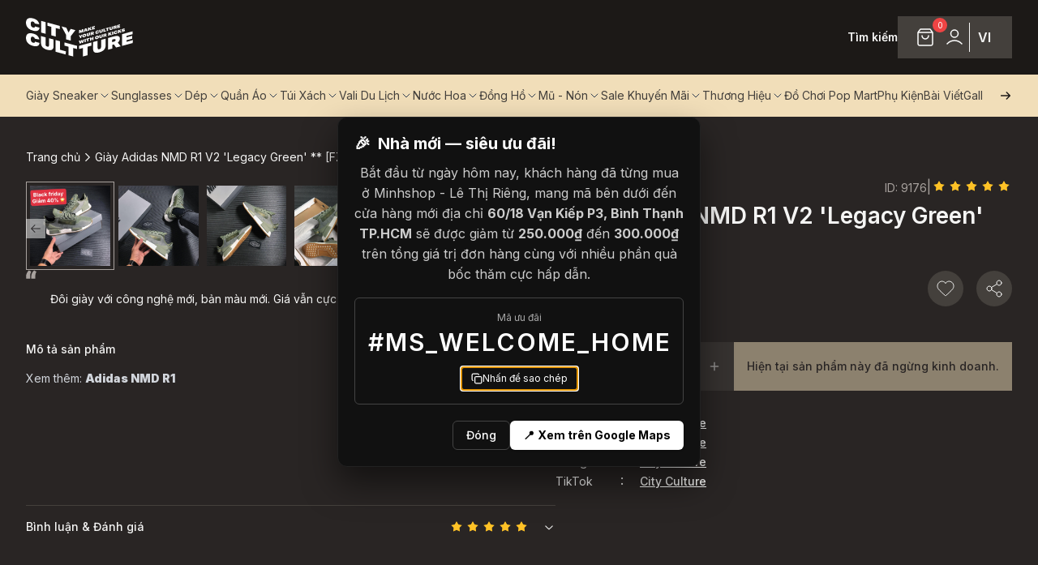

--- FILE ---
content_type: text/html; charset=utf-8
request_url: https://cityculture.vn/san-pham/hang-chinh-hang-adidas-nmd-r1-v2-legacy-green-2021/9176
body_size: 90806
content:
<!DOCTYPE html><html lang="vi"><head><meta charSet="utf-8"/><meta name="viewport" content="width=device-width, initial-scale=1"/><link rel="preload" href="/_next/static/media/df0a9ae256c0569c-s.p.woff2" as="font" crossorigin="" type="font/woff2"/><link rel="preload" href="/_next/static/media/e4af272ccee01ff0-s.p.woff2" as="font" crossorigin="" type="font/woff2"/><link rel="stylesheet" href="/_next/static/css/8953c224293afba4.css" data-precedence="next"/><link rel="stylesheet" href="/_next/static/css/ebada137c9510f88.css" data-precedence="next"/><link rel="preload" as="script" fetchPriority="low" href="/_next/static/chunks/webpack-31bc0863c0dcded8.js"/><script src="/_next/static/chunks/bcf7882d-53efb15b154b47fd.js" async=""></script><script src="/_next/static/chunks/323-a2470f95000b17a6.js" async=""></script><script src="/_next/static/chunks/main-app-0db5ea073cb4bb2f.js" async=""></script><script src="/_next/static/chunks/111-709c90dc2385eefd.js" async=""></script><script src="/_next/static/chunks/9422-5fc833aaf24261a8.js" async=""></script><script src="/_next/static/chunks/app/%5Blocale%5D/(public)/error-50a6411c5acfd9c8.js" async=""></script><script src="/_next/static/chunks/f923c8e2-f571a664ea59c971.js" async=""></script><script src="/_next/static/chunks/9115-0bdf7664509efaaf.js" async=""></script><script src="/_next/static/chunks/7366-57635593bd245cb1.js" async=""></script><script src="/_next/static/chunks/1157-345a5ebad1d5eb46.js" async=""></script><script src="/_next/static/chunks/5206-b8e8dc878aa672f5.js" async=""></script><script src="/_next/static/chunks/4608-28c8c018f1f33791.js" async=""></script><script src="/_next/static/chunks/678-2403ea8749beb7c7.js" async=""></script><script src="/_next/static/chunks/3770-39bcabea3b0e84a6.js" async=""></script><script src="/_next/static/chunks/5918-3c3ed1914764c8c4.js" async=""></script><script src="/_next/static/chunks/7948-53f4051edab17c00.js" async=""></script><script src="/_next/static/chunks/6697-90819fff535115ed.js" async=""></script><script src="/_next/static/chunks/7528-7f258ea89cdc7e15.js" async=""></script><script src="/_next/static/chunks/2009-56bb98fc2b7a26a6.js" async=""></script><script src="/_next/static/chunks/2758-7617dc312e718e20.js" async=""></script><script src="/_next/static/chunks/4489-ffac88c67f2ae395.js" async=""></script><script src="/_next/static/chunks/3704-3a53357827ce7f10.js" async=""></script><script src="/_next/static/chunks/1156-cb20ddd87857b858.js" async=""></script><script src="/_next/static/chunks/651-561164c8ce94bbe9.js" async=""></script><script src="/_next/static/chunks/4482-232ef283ef74fe50.js" async=""></script><script src="/_next/static/chunks/3310-f346ab78bbf3d37a.js" async=""></script><script src="/_next/static/chunks/app/%5Blocale%5D/(public)/san-pham/%5B%5B...slugs%5D%5D/page-8bc61b9d529f8120.js" async=""></script><script src="/_next/static/chunks/9126-ee65776893162796.js" async=""></script><script src="/_next/static/chunks/6000-ade534c64f7950d4.js" async=""></script><script src="/_next/static/chunks/4904-300ff932a213b4fc.js" async=""></script><script src="/_next/static/chunks/9572-ebf3a0a2aa85bde2.js" async=""></script><script src="/_next/static/chunks/893-dd0cfad7b18e5435.js" async=""></script><script src="/_next/static/chunks/app/%5Blocale%5D/layout-e99359dae13bf5fd.js" async=""></script><title>City Culture</title><meta name="description" content="City Culture"/><meta name="keywords" content="City Culture, hệ thống cửa hàng phân phối chuyên phân phối đồ thể thao, đồng hồ, nước hoa chính hãng, chính ngạch, xách tay từ US, UK, Korea, Japan."/><meta name="robots" content="index, follow"/><link rel="canonical" href="https://storims-prod-fo-client-cityculture-68c84c89c4-bvx2h:3000/san-pham/hang-chinh-hang-adidas-nmd-r1-v2-legacy-green-2021/9176"/><meta property="og:title" content="City Culture"/><meta property="og:description" content="City Culture"/><meta property="og:image" content="https://storims_cdn.storage.googleapis.com/cityculture/wp-content/uploads/2023/07/07120106/logo-black.svg"/><meta property="og:image:alt" content="City Culture"/><meta property="og:image:type" content="image/png"/><meta name="twitter:card" content="summary_large_image"/><meta name="twitter:title" content="City Culture"/><meta name="twitter:description" content="City Culture"/><meta name="twitter:image" content="https://storims_cdn.storage.googleapis.com/cityculture/wp-content/uploads/2023/07/07120106/logo-black.svg"/><meta name="twitter:image:alt" content="City Culture"/><meta name="twitter:image:type" content="image/png"/><link rel="icon" href="/vi/icon/extra-small?fe208c841a08d310" type="image/png" sizes="32x32"/><link rel="icon" href="/vi/icon/extra-small?fe208c841a08d310" type="image/png" sizes="32x32"/><link rel="icon" href="/vi/icon/small?fe208c841a08d310" type="image/png" sizes="64x64"/><link rel="icon" href="/vi/icon/medium?fe208c841a08d310" type="image/png" sizes="128x128"/><link rel="icon" href="/vi/icon/large?fe208c841a08d310" type="image/png" sizes="256x256"/><link rel="icon" href="/vi/icon/extra-large?fe208c841a08d310" type="image/png" sizes="512x512"/><link rel="icon" href="/vi/icon/extra-extra-large?fe208c841a08d310" type="image/png" sizes="1024x1024"/><meta name="next-size-adjust"/><script src="/_next/static/chunks/polyfills-c67a75d1b6f99dc8.js" noModule=""></script></head><body class="__className_286d1a" style="--global-actions-bar-height:214px"><script>!function(){try{var d=document.documentElement,c=d.classList;c.remove('light','dark');var e=localStorage.getItem('theme');if('system'===e||(!e&&false)){var t='(prefers-color-scheme: dark)',m=window.matchMedia(t);if(m.media!==t||m.matches){d.style.colorScheme = 'dark';c.add('dark')}else{d.style.colorScheme = 'light';c.add('light')}}else if(e){c.add(e|| '')}else{c.add('light')}if(e==='light'||e==='dark'||!e)d.style.colorScheme=e||'light'}catch(e){}}()</script><div class="relative flex min-h-screen w-full flex-col bg-d-stone-900"><header class="styles_navbar__S_u_2 }" style="height:0"><div class="bg-d-stone-900"><div class="flex justify-between gap-4 px-4 md:container max-lg:h-[68px]"><div class="z-10 flex items-center gap-10"><a href="/"><img alt="City Culture, hệ thống cửa hàng phân phối chuyên phân phối đồ thể thao, đồng hồ, nước hoa chính hãng, chính ngạch, xách tay từ US, UK, Korea, Japan." loading="lazy" width="132" height="48" decoding="async" data-nimg="1" class="w-[100px] md:w-[132px]" style="color:transparent" src="/_next/static/media/logo-light.6d0f40ab.svg"/></a></div><div class="bg-d-slate-900 col-span-3 flex w-fit items-center justify-between gap-[30px] py-5 max-lg:hidden"><button class="inline-flex items-center justify-center whitespace-nowrap rounded-md text-sm font-medium transition-colors focus-visible:outline-none focus-visible:ring-1 focus-visible:ring-ring disabled:pointer-events-none disabled:opacity-50 border-none bg-transparent cursor-pointer p-0 m-0" type="button"><span class="caption-b">Tìm kiếm</span></button><div class="flex h-[52px] items-center gap-4 bg-d-stone-700 px-4 py-2"><div class="relative flex h-9 w-9 items-center justify-center"><div class="flex h-9 w-9 items-center justify-center p-[6px] [&amp;_svg]:stroke-white" type="button" aria-haspopup="dialog" aria-expanded="false" aria-controls="radix-:Rd77lta:" data-state="closed"><div class="relative"><svg width="24" height="24" viewBox="0 0 24 24" fill="none" xmlns="http://www.w3.org/2000/svg" class="stroke-d-stone-700"><path d="M5.52 2.64L3.96 4.72C3.65102 5.13198 3.49652 5.33797 3.50011 5.51039C3.50323 5.66044 3.57358 5.80115 3.69175 5.89368C3.82754 6 4.08503 6 4.6 6H19.4C19.915 6 20.1725 6 20.3083 5.89368C20.4264 5.80115 20.4968 5.66044 20.4999 5.51039C20.5035 5.33797 20.349 5.13198 20.04 4.72L18.48 2.64M5.52 2.64C5.696 2.40533 5.784 2.288 5.89552 2.20338C5.9943 2.12842 6.10616 2.0725 6.22539 2.03845C6.36 2 6.50667 2 6.8 2H17.2C17.4933 2 17.64 2 17.7746 2.03845C17.8938 2.0725 18.0057 2.12842 18.1045 2.20338C18.216 2.288 18.304 2.40533 18.48 2.64M5.52 2.64L3.64 5.14666C3.40254 5.46328 3.28381 5.62159 3.1995 5.79592C3.12469 5.95062 3.07012 6.11431 3.03715 6.28296C3 6.47301 3 6.6709 3 7.06666L3 18.8C3 19.9201 3 20.4802 3.21799 20.908C3.40973 21.2843 3.71569 21.5903 4.09202 21.782C4.51984 22 5.07989 22 6.2 22L17.8 22C18.9201 22 19.4802 22 19.908 21.782C20.2843 21.5903 20.5903 21.2843 20.782 20.908C21 20.4802 21 19.9201 21 18.8V7.06667C21 6.6709 21 6.47301 20.9628 6.28296C20.9299 6.11431 20.8753 5.95062 20.8005 5.79592C20.7162 5.62159 20.5975 5.46328 20.36 5.14667L18.48 2.64M16 10C16 11.0609 15.5786 12.0783 14.8284 12.8284C14.0783 13.5786 13.0609 14 12 14C10.9391 14 9.92172 13.5786 9.17157 12.8284C8.42143 12.0783 8 11.0609 8 10" stroke-width="1.5" stroke-linecap="round" stroke-linejoin="round"></path></svg><span class="absolute -right-[15px] -top-[12px] flex h-[18px] w-[18px] items-center justify-center rounded-full bg-d-red-500 text-[10px] text-white">0</span></div></div></div><div class="flex h-9 w-9 items-center justify-center"><button class="inline-flex items-center justify-center whitespace-nowrap rounded-md text-sm font-medium transition-colors focus-visible:outline-none focus-visible:ring-1 focus-visible:ring-ring disabled:pointer-events-none disabled:opacity-50 border-none bg-transparent cursor-pointer h-9 px-4 py-2 undefined" type="button" aria-haspopup="dialog" aria-expanded="false" aria-controls="radix-:Rl77lta:" data-state="closed"><svg width="24" height="24" viewBox="0 0 24 24" fill="none" xmlns="http://www.w3.org/2000/svg" class="stroke-white stroke-[1.5]"><path d="M3 20C5.33579 17.5226 8.50702 16 12 16C15.493 16 18.6642 17.5226 21 20M16.5 7.5C16.5 9.98528 14.4853 12 12 12C9.51472 12 7.5 9.98528 7.5 7.5C7.5 5.01472 9.51472 3 12 3C14.4853 3 16.5 5.01472 16.5 7.5Z" stroke-width="1.5" stroke-linecap="round" stroke-linejoin="round" fill="none"></path></svg></button></div><div class="h-full w-[1px] bg-d-stone-100"></div><div class="flex h-9 w-9 items-center justify-center"><div class=""><button class="inline-flex items-center justify-center whitespace-nowrap rounded-md text-sm font-medium transition-colors focus-visible:outline-none focus-visible:ring-1 focus-visible:ring-ring disabled:pointer-events-none disabled:opacity-50 border-none bg-transparent cursor-pointer p-0 m-0" type="button"><div class="relative"><span class="paragraph-b uppercase">vi</span></div></button></div></div></div></div><div class="flex items-center gap-8 lg:hidden"><div class="flex flex-col items-center justify-center gap-1"><div class="p-0"><button class="inline-flex items-center justify-center whitespace-nowrap rounded-md text-sm font-medium transition-colors focus-visible:outline-none focus-visible:ring-1 focus-visible:ring-ring disabled:pointer-events-none disabled:opacity-50 border-none bg-transparent cursor-pointer p-0 m-0" type="button"><div class="relative"><div class="text-left text-sm font-normal"><div class="flex items-center gap-1 max-lg:mt-1"><svg width="24" height="24" viewBox="0 0 24 24" fill="none" xmlns="http://www.w3.org/2000/svg" class="w-[20px] stroke-d-stone-100 stroke-[1] xl:stroke-white"><path d="M12 2C14.5013 4.73835 15.9228 8.29203 16 12C15.9228 15.708 14.5013 19.2616 12 22M12 2C9.49872 4.73835 8.07725 8.29203 8 12C8.07725 15.708 9.49872 19.2616 12 22M12 2C6.47715 2 2 6.47715 2 12C2 17.5228 6.47715 22 12 22M12 2C17.5228 2 22 6.47715 22 12C22 17.5228 17.5228 22 12 22M2.50002 9H21.5M2.5 15H21.5" stroke-width="1.5" stroke-linecap="round" stroke-linejoin="round"></path></svg><span class="text-sm font-semibold">Tiếng Việt</span></div></div></div></button></div></div><button class="items-center justify-center whitespace-nowrap rounded-md text-sm font-medium transition-colors focus-visible:outline-none focus-visible:ring-1 focus-visible:ring-ring disabled:pointer-events-none disabled:opacity-50 border-none bg-transparent cursor-pointer m-0 p-[6px] flex stroke-white" type="button" aria-haspopup="dialog" aria-expanded="false" aria-controls="radix-:R5n7lta:" data-state="closed"><svg width="24" height="24" viewBox="0 0 24 24" fill="none" xmlns="http://www.w3.org/2000/svg"><path d="M3 8.5H21M3 15.5H21" stroke-width="1.5" stroke-linecap="round" stroke-linejoin="round"></path></svg></button></div></div></div><div class="bg-d-brand max-lg:hidden"><div class="container relative"><div class="header_menu mr-9 flex gap-[30px] overflow-x-auto"><div class="flex h-[52px] cursor-pointer items-center gap-1"><span class="item capitalize-all caption flex h-full w-max items-center text-d-stone-700">giày sneaker</span><span class="cursor-pointer"><svg xmlns="http://www.w3.org/2000/svg" width="24" height="24" viewBox="0 0 24 24" fill="none" stroke="currentColor" stroke-width="1.5" stroke-linecap="round" stroke-linejoin="round" class="h-4 w-4 rotate-90 stroke-slate-700"><path d="m9 18 6-6-6-6"></path></svg></span></div><div class="flex h-[52px] cursor-pointer items-center gap-1"><span class="item capitalize-all caption flex h-full w-max items-center text-d-stone-700">sunglasses</span><span class="cursor-pointer"><svg xmlns="http://www.w3.org/2000/svg" width="24" height="24" viewBox="0 0 24 24" fill="none" stroke="currentColor" stroke-width="1.5" stroke-linecap="round" stroke-linejoin="round" class="h-4 w-4 rotate-90 stroke-slate-700"><path d="m9 18 6-6-6-6"></path></svg></span></div><div class="flex h-[52px] cursor-pointer items-center gap-1"><span class="item capitalize-all caption flex h-full w-max items-center text-d-stone-700">dép</span><span class="cursor-pointer"><svg xmlns="http://www.w3.org/2000/svg" width="24" height="24" viewBox="0 0 24 24" fill="none" stroke="currentColor" stroke-width="1.5" stroke-linecap="round" stroke-linejoin="round" class="h-4 w-4 rotate-90 stroke-slate-700"><path d="m9 18 6-6-6-6"></path></svg></span></div><div class="flex h-[52px] cursor-pointer items-center gap-1"><span class="item capitalize-all caption flex h-full w-max items-center text-d-stone-700">quần áo</span><span class="cursor-pointer"><svg xmlns="http://www.w3.org/2000/svg" width="24" height="24" viewBox="0 0 24 24" fill="none" stroke="currentColor" stroke-width="1.5" stroke-linecap="round" stroke-linejoin="round" class="h-4 w-4 rotate-90 stroke-slate-700"><path d="m9 18 6-6-6-6"></path></svg></span></div><div class="flex h-[52px] cursor-pointer items-center gap-1"><span class="item capitalize-all caption flex h-full w-max items-center text-d-stone-700">túi xách</span><span class="cursor-pointer"><svg xmlns="http://www.w3.org/2000/svg" width="24" height="24" viewBox="0 0 24 24" fill="none" stroke="currentColor" stroke-width="1.5" stroke-linecap="round" stroke-linejoin="round" class="h-4 w-4 rotate-90 stroke-slate-700"><path d="m9 18 6-6-6-6"></path></svg></span></div><div class="flex h-[52px] cursor-pointer items-center gap-1"><span class="item capitalize-all caption flex h-full w-max items-center text-d-stone-700">vali du lịch</span><span class="cursor-pointer"><svg xmlns="http://www.w3.org/2000/svg" width="24" height="24" viewBox="0 0 24 24" fill="none" stroke="currentColor" stroke-width="1.5" stroke-linecap="round" stroke-linejoin="round" class="h-4 w-4 rotate-90 stroke-slate-700"><path d="m9 18 6-6-6-6"></path></svg></span></div><div class="flex h-[52px] cursor-pointer items-center gap-1"><span class="item capitalize-all caption flex h-full w-max items-center text-d-stone-700">nước hoa</span><span class="cursor-pointer"><svg xmlns="http://www.w3.org/2000/svg" width="24" height="24" viewBox="0 0 24 24" fill="none" stroke="currentColor" stroke-width="1.5" stroke-linecap="round" stroke-linejoin="round" class="h-4 w-4 rotate-90 stroke-slate-700"><path d="m9 18 6-6-6-6"></path></svg></span></div><div class="flex h-[52px] cursor-pointer items-center gap-1"><span class="item capitalize-all caption flex h-full w-max items-center text-d-stone-700">đồng hồ</span><span class="cursor-pointer"><svg xmlns="http://www.w3.org/2000/svg" width="24" height="24" viewBox="0 0 24 24" fill="none" stroke="currentColor" stroke-width="1.5" stroke-linecap="round" stroke-linejoin="round" class="h-4 w-4 rotate-90 stroke-slate-700"><path d="m9 18 6-6-6-6"></path></svg></span></div><div class="flex h-[52px] cursor-pointer items-center gap-1"><span class="item capitalize-all caption flex h-full w-max items-center text-d-stone-700">mũ - nón</span><span class="cursor-pointer"><svg xmlns="http://www.w3.org/2000/svg" width="24" height="24" viewBox="0 0 24 24" fill="none" stroke="currentColor" stroke-width="1.5" stroke-linecap="round" stroke-linejoin="round" class="h-4 w-4 rotate-90 stroke-slate-700"><path d="m9 18 6-6-6-6"></path></svg></span></div><div class="flex h-[52px] cursor-pointer items-center gap-1"><span class="item capitalize-all caption flex h-full w-max items-center text-d-stone-700">sale khuyến mãi</span><span class="cursor-pointer"><svg xmlns="http://www.w3.org/2000/svg" width="24" height="24" viewBox="0 0 24 24" fill="none" stroke="currentColor" stroke-width="1.5" stroke-linecap="round" stroke-linejoin="round" class="h-4 w-4 rotate-90 stroke-slate-700"><path d="m9 18 6-6-6-6"></path></svg></span></div><div class="flex h-[52px] cursor-pointer items-center gap-1"><span class="item capitalize-all caption flex h-full w-max items-center text-d-stone-700">thương hiệu</span><span class="cursor-pointer"><svg xmlns="http://www.w3.org/2000/svg" width="24" height="24" viewBox="0 0 24 24" fill="none" stroke="currentColor" stroke-width="1.5" stroke-linecap="round" stroke-linejoin="round" class="h-4 w-4 rotate-90 stroke-slate-700"><path d="m9 18 6-6-6-6"></path></svg></span></div><a href="/danh-muc-san-pham/tim-kiem-0?k=%22Pop%20Mart%22"><p class="flex h-[52px] items-center"><span class="item capitalize-all caption flex h-full w-max items-center text-d-stone-700">đồ chơi pop mart</span></p></a><a href="/danh-muc-san-pham/phu-kien-18"><p class="flex h-[52px] items-center"><span class="item capitalize-all caption flex h-full w-max items-center text-d-stone-700">phụ kiện</span></p></a><a href="/danh-sach-bai-viet"><p class="flex h-[52px] items-center"><span class="item capitalize-all caption flex h-full w-max items-center text-d-stone-700">bài viết</span></p></a><a href="/gallery"><p class="flex h-[52px] items-center"><span class="item capitalize-all caption flex h-full w-max items-center text-d-stone-700">gallery</span></p></a></div></div></div><div class="styles_content__J_IIG hidden overflow-hidden md:block"><div class=""><div><div class="grid grid-cols-6 justify-start gap-5"></div></div></div></div></header><main data-test-id="top-bar-container" class="relative flex h-full w-full flex-1 flex-col pt-[68px] lg:pt-[144px]"><div class="relative flex h-full flex-col"><div class="bg-d-stone-800 max-lg:py-7 max-lg:pb-6 lg:py-10"><div class="lg:container max-lg:px-4"><nav aria-label="breadcrumb"><ol class="flex items-center gap-1.5 break-words text-sm text-muted-foreground sm:gap-2.5 flex-nowrap"><li class="inline-flex items-center gap-1.5"><a class="transition-colors hover:text-foreground flex items-center gap-2" href="/"><span class="inline-block text-d-stone-100">Trang chủ</span></a></li><svg xmlns="http://www.w3.org/2000/svg" width="18" height="18" viewBox="0 0 24 24" fill="none" stroke="currentColor" stroke-width="2" stroke-linecap="round" stroke-linejoin="round" class="lucide lucide-chevron-right stroke-d-stone-100 stroke-[1.5]"><path d="m9 18 6-6-6-6"></path></svg><li class="inline-flex items-center gap-1.5 flex-1"><span role="link" aria-disabled="true" aria-current="page" class="font-normal text-foreground line-clamp-1">Giày Adidas NMD R1 V2 &#x27;Legacy Green&#x27; ** [FZ2133]</span></li></ol></nav></div><div class="block gap-20 pt-4 lg:container lg:flex"><div class="flex basis-7/12 flex-col gap-12 lg:max-w-[58.333333%]"><div class=""><div class="relative w-full" role="region" aria-roledescription="carousel"><div class="overflow-hidden"><div class="flex -ml-4"><div role="group" aria-roledescription="slide" class="min-w-0 shrink-0 grow-0 basis-full pl-4"><div class="flex-1"><div class="relative aspect-square"><div class="aspect-square w-full bg-d-stone-400 object-cover relative overflow-hidden before:absolute before:inset-0 before:-translate-x-full before:animate-[shimmer_1.5s_infinite] before:bg-gradient-to-r before:from-transparent before:via-white/10 before:to-transparent"></div><img alt="City Culture, hệ thống cửa hàng phân phối chuyên phân phối đồ thể thao, đồng hồ, nước hoa chính hãng, chính ngạch, xách tay từ US, UK, Korea, Japan." loading="lazy" decoding="async" data-nimg="fill" class="w-full cursor-pointer object-cover opacity-0" style="position:absolute;height:100%;width:100%;left:0;top:0;right:0;bottom:0;color:transparent" src="https://cdn.storims.com/api/v2/image/resize?path=https://storage.googleapis.com/storims_cdn/storims/uploads/0b96734ff9b7a2645bfe8e9319b75552.jpeg&amp;width=1920&amp;format=jpeg"/></div></div></div><div role="group" aria-roledescription="slide" class="min-w-0 shrink-0 grow-0 basis-full pl-4"><div class="flex-1"><div class="relative aspect-square"><div class="aspect-square w-full bg-d-stone-400 object-cover relative overflow-hidden before:absolute before:inset-0 before:-translate-x-full before:animate-[shimmer_1.5s_infinite] before:bg-gradient-to-r before:from-transparent before:via-white/10 before:to-transparent"></div><img alt="City Culture, hệ thống cửa hàng phân phối chuyên phân phối đồ thể thao, đồng hồ, nước hoa chính hãng, chính ngạch, xách tay từ US, UK, Korea, Japan." loading="lazy" decoding="async" data-nimg="fill" class="w-full cursor-pointer object-cover opacity-0" style="position:absolute;height:100%;width:100%;left:0;top:0;right:0;bottom:0;color:transparent" src="https://cdn.storims.com/api/v2/image/resize?path=https://storage.googleapis.com/storims_cdn/storims/uploads/e7b98255534313bcdf5131d9b3802baf.jpeg&amp;width=1920&amp;format=jpeg"/></div></div></div><div role="group" aria-roledescription="slide" class="min-w-0 shrink-0 grow-0 basis-full pl-4"><div class="flex-1"><div class="relative aspect-square"><div class="aspect-square w-full bg-d-stone-400 object-cover relative overflow-hidden before:absolute before:inset-0 before:-translate-x-full before:animate-[shimmer_1.5s_infinite] before:bg-gradient-to-r before:from-transparent before:via-white/10 before:to-transparent"></div><img alt="City Culture, hệ thống cửa hàng phân phối chuyên phân phối đồ thể thao, đồng hồ, nước hoa chính hãng, chính ngạch, xách tay từ US, UK, Korea, Japan." loading="lazy" decoding="async" data-nimg="fill" class="w-full cursor-pointer object-cover opacity-0" style="position:absolute;height:100%;width:100%;left:0;top:0;right:0;bottom:0;color:transparent" src="https://cdn.storims.com/api/v2/image/resize?path=https://storage.googleapis.com/storims_cdn/storims/uploads/66884f4520a7d1fcc93eeef353617d05.jpeg&amp;width=1920&amp;format=jpeg"/></div></div></div><div role="group" aria-roledescription="slide" class="min-w-0 shrink-0 grow-0 basis-full pl-4"><div class="flex-1"><div class="relative aspect-square"><div class="aspect-square w-full bg-d-stone-400 object-cover relative overflow-hidden before:absolute before:inset-0 before:-translate-x-full before:animate-[shimmer_1.5s_infinite] before:bg-gradient-to-r before:from-transparent before:via-white/10 before:to-transparent"></div><img alt="City Culture, hệ thống cửa hàng phân phối chuyên phân phối đồ thể thao, đồng hồ, nước hoa chính hãng, chính ngạch, xách tay từ US, UK, Korea, Japan." loading="lazy" decoding="async" data-nimg="fill" class="w-full cursor-pointer object-cover opacity-0" style="position:absolute;height:100%;width:100%;left:0;top:0;right:0;bottom:0;color:transparent" src="https://cdn.storims.com/api/v2/image/resize?path=https://storage.googleapis.com/storims_cdn/storims/uploads/25e53c4951ad9ee4f6b80d2c0ee3fab2.jpeg&amp;width=1920&amp;format=jpeg"/></div></div></div><div role="group" aria-roledescription="slide" class="min-w-0 shrink-0 grow-0 basis-full pl-4"><div class="flex-1"><div class="relative aspect-square"><div class="aspect-square w-full bg-d-stone-400 object-cover relative overflow-hidden before:absolute before:inset-0 before:-translate-x-full before:animate-[shimmer_1.5s_infinite] before:bg-gradient-to-r before:from-transparent before:via-white/10 before:to-transparent"></div><img alt="City Culture, hệ thống cửa hàng phân phối chuyên phân phối đồ thể thao, đồng hồ, nước hoa chính hãng, chính ngạch, xách tay từ US, UK, Korea, Japan." loading="lazy" decoding="async" data-nimg="fill" class="w-full cursor-pointer object-cover opacity-0" style="position:absolute;height:100%;width:100%;left:0;top:0;right:0;bottom:0;color:transparent" src="https://cdn.storims.com/api/v2/image/resize?path=https://storage.googleapis.com/storims_cdn/storims/uploads/597ef8bbc3705e2e2a924e8d988f4d45.jpeg&amp;width=1920&amp;format=jpeg"/></div></div></div><div role="group" aria-roledescription="slide" class="min-w-0 shrink-0 grow-0 basis-full pl-4"><div class="flex-1"><div class="relative aspect-square"><div class="aspect-square w-full bg-d-stone-400 object-cover relative overflow-hidden before:absolute before:inset-0 before:-translate-x-full before:animate-[shimmer_1.5s_infinite] before:bg-gradient-to-r before:from-transparent before:via-white/10 before:to-transparent"></div><img alt="City Culture, hệ thống cửa hàng phân phối chuyên phân phối đồ thể thao, đồng hồ, nước hoa chính hãng, chính ngạch, xách tay từ US, UK, Korea, Japan." loading="lazy" decoding="async" data-nimg="fill" class="w-full cursor-pointer object-cover opacity-0" style="position:absolute;height:100%;width:100%;left:0;top:0;right:0;bottom:0;color:transparent" src="https://cdn.storims.com/api/v2/image/resize?path=https://storage.googleapis.com/storims_cdn/storims/uploads/c37b2f7687e57a34ce67ebf7e58f6ce0.jpeg&amp;width=1920&amp;format=jpeg"/></div></div></div><div role="group" aria-roledescription="slide" class="min-w-0 shrink-0 grow-0 basis-full pl-4"><div class="flex-1"><div class="relative aspect-square"><div class="aspect-square w-full bg-d-stone-400 object-cover relative overflow-hidden before:absolute before:inset-0 before:-translate-x-full before:animate-[shimmer_1.5s_infinite] before:bg-gradient-to-r before:from-transparent before:via-white/10 before:to-transparent"></div><img alt="City Culture, hệ thống cửa hàng phân phối chuyên phân phối đồ thể thao, đồng hồ, nước hoa chính hãng, chính ngạch, xách tay từ US, UK, Korea, Japan." loading="lazy" decoding="async" data-nimg="fill" class="w-full cursor-pointer object-cover opacity-0" style="position:absolute;height:100%;width:100%;left:0;top:0;right:0;bottom:0;color:transparent" src="https://cdn.storims.com/api/v2/image/resize?path=https://storage.googleapis.com/storims_cdn/storims/uploads/06611810e9fe204f49cc17b2ea8512df.jpeg&amp;width=1920&amp;format=jpeg"/></div></div></div><div role="group" aria-roledescription="slide" class="min-w-0 shrink-0 grow-0 basis-full pl-4"><div class="flex-1"><div class="relative aspect-square"><div class="aspect-square w-full bg-d-stone-400 object-cover relative overflow-hidden before:absolute before:inset-0 before:-translate-x-full before:animate-[shimmer_1.5s_infinite] before:bg-gradient-to-r before:from-transparent before:via-white/10 before:to-transparent"></div><img alt="City Culture, hệ thống cửa hàng phân phối chuyên phân phối đồ thể thao, đồng hồ, nước hoa chính hãng, chính ngạch, xách tay từ US, UK, Korea, Japan." loading="lazy" decoding="async" data-nimg="fill" class="w-full cursor-pointer object-cover opacity-0" style="position:absolute;height:100%;width:100%;left:0;top:0;right:0;bottom:0;color:transparent" src="https://cdn.storims.com/api/v2/image/resize?path=https://storage.googleapis.com/storims_cdn/storims/uploads/864ded226e679802544e5048255fa784.jpeg&amp;width=1920&amp;format=jpeg"/></div></div></div><div role="group" aria-roledescription="slide" class="min-w-0 shrink-0 grow-0 basis-full pl-4"><div class="flex-1"><div class="relative aspect-square"><div class="aspect-square w-full bg-d-stone-400 object-cover relative overflow-hidden before:absolute before:inset-0 before:-translate-x-full before:animate-[shimmer_1.5s_infinite] before:bg-gradient-to-r before:from-transparent before:via-white/10 before:to-transparent"></div><img alt="City Culture, hệ thống cửa hàng phân phối chuyên phân phối đồ thể thao, đồng hồ, nước hoa chính hãng, chính ngạch, xách tay từ US, UK, Korea, Japan." loading="lazy" decoding="async" data-nimg="fill" class="w-full cursor-pointer object-cover opacity-0" style="position:absolute;height:100%;width:100%;left:0;top:0;right:0;bottom:0;color:transparent" src="https://cdn.storims.com/api/v2/image/resize?path=https://storage.googleapis.com/storims_cdn/storims/uploads/9625ce9587349bbc2032e1f20f69ae24.jpeg&amp;width=1920&amp;format=jpeg"/></div></div></div><div role="group" aria-roledescription="slide" class="min-w-0 shrink-0 grow-0 basis-full pl-4"><div class="flex-1"><div class="relative aspect-square"><div class="aspect-square w-full bg-d-stone-400 object-cover relative overflow-hidden before:absolute before:inset-0 before:-translate-x-full before:animate-[shimmer_1.5s_infinite] before:bg-gradient-to-r before:from-transparent before:via-white/10 before:to-transparent"></div><img alt="City Culture, hệ thống cửa hàng phân phối chuyên phân phối đồ thể thao, đồng hồ, nước hoa chính hãng, chính ngạch, xách tay từ US, UK, Korea, Japan." loading="lazy" decoding="async" data-nimg="fill" class="w-full cursor-pointer object-cover opacity-0" style="position:absolute;height:100%;width:100%;left:0;top:0;right:0;bottom:0;color:transparent" src="https://cdn.storims.com/api/v2/image/resize?path=https://storage.googleapis.com/storims_cdn/storims/uploads/9f26f3241d6d26a7d063f7565db716dd.jpeg&amp;width=1920&amp;format=jpeg"/></div></div></div><div role="group" aria-roledescription="slide" class="min-w-0 shrink-0 grow-0 basis-full pl-4"><div class="flex-1"><div class="relative aspect-square"><div class="aspect-square w-full bg-d-stone-400 object-cover relative overflow-hidden before:absolute before:inset-0 before:-translate-x-full before:animate-[shimmer_1.5s_infinite] before:bg-gradient-to-r before:from-transparent before:via-white/10 before:to-transparent"></div><img alt="City Culture, hệ thống cửa hàng phân phối chuyên phân phối đồ thể thao, đồng hồ, nước hoa chính hãng, chính ngạch, xách tay từ US, UK, Korea, Japan." loading="lazy" decoding="async" data-nimg="fill" class="w-full cursor-pointer object-cover opacity-0" style="position:absolute;height:100%;width:100%;left:0;top:0;right:0;bottom:0;color:transparent" src="https://cdn.storims.com/api/v2/image/resize?path=https://storage.googleapis.com/storims_cdn/storims/uploads/6666ccf4016faed40523e2c118ada6b7.jpeg&amp;width=1920&amp;format=jpeg"/></div></div></div><div role="group" aria-roledescription="slide" class="min-w-0 shrink-0 grow-0 basis-full pl-4"><div class="flex-1"><div class="relative aspect-square"><div class="aspect-square w-full bg-d-stone-400 object-cover relative overflow-hidden before:absolute before:inset-0 before:-translate-x-full before:animate-[shimmer_1.5s_infinite] before:bg-gradient-to-r before:from-transparent before:via-white/10 before:to-transparent"></div><img alt="City Culture, hệ thống cửa hàng phân phối chuyên phân phối đồ thể thao, đồng hồ, nước hoa chính hãng, chính ngạch, xách tay từ US, UK, Korea, Japan." loading="lazy" decoding="async" data-nimg="fill" class="w-full cursor-pointer object-cover opacity-0" style="position:absolute;height:100%;width:100%;left:0;top:0;right:0;bottom:0;color:transparent" src="https://cdn.storims.com/api/v2/image/resize?path=https://storage.googleapis.com/storims_cdn/storims/uploads/ea4988b6aa72ffc30ce691569dc878c7.jpeg&amp;width=1920&amp;format=jpeg"/></div></div></div><div role="group" aria-roledescription="slide" class="min-w-0 shrink-0 grow-0 basis-full pl-4"><div class="flex-1"><div class="relative aspect-square"><div class="aspect-square w-full bg-d-stone-400 object-cover relative overflow-hidden before:absolute before:inset-0 before:-translate-x-full before:animate-[shimmer_1.5s_infinite] before:bg-gradient-to-r before:from-transparent before:via-white/10 before:to-transparent"></div><img alt="City Culture, hệ thống cửa hàng phân phối chuyên phân phối đồ thể thao, đồng hồ, nước hoa chính hãng, chính ngạch, xách tay từ US, UK, Korea, Japan." loading="lazy" decoding="async" data-nimg="fill" class="w-full cursor-pointer object-cover opacity-0" style="position:absolute;height:100%;width:100%;left:0;top:0;right:0;bottom:0;color:transparent" src="https://cdn.storims.com/api/v2/image/resize?path=https://storage.googleapis.com/storims_cdn/storims/uploads/e524310b9390955323d1c0423e6776ff.jpeg&amp;width=1920&amp;format=jpeg"/></div></div></div><div role="group" aria-roledescription="slide" class="min-w-0 shrink-0 grow-0 basis-full pl-4"><div class="flex-1"><div class="relative aspect-square"><div class="aspect-square w-full bg-d-stone-400 object-cover relative overflow-hidden before:absolute before:inset-0 before:-translate-x-full before:animate-[shimmer_1.5s_infinite] before:bg-gradient-to-r before:from-transparent before:via-white/10 before:to-transparent"></div><img alt="City Culture, hệ thống cửa hàng phân phối chuyên phân phối đồ thể thao, đồng hồ, nước hoa chính hãng, chính ngạch, xách tay từ US, UK, Korea, Japan." loading="lazy" decoding="async" data-nimg="fill" class="w-full cursor-pointer object-cover opacity-0" style="position:absolute;height:100%;width:100%;left:0;top:0;right:0;bottom:0;color:transparent" src="https://cdn.storims.com/api/v2/image/resize?path=https://storage.googleapis.com/storims_cdn/storims/uploads/da344dff67c0f88185c4427ba9719c1f.jpeg&amp;width=1920&amp;format=jpeg"/></div></div></div><div role="group" aria-roledescription="slide" class="min-w-0 shrink-0 grow-0 basis-full pl-4"><div class="flex-1"><div class="relative aspect-square"><div class="aspect-square w-full bg-d-stone-400 object-cover relative overflow-hidden before:absolute before:inset-0 before:-translate-x-full before:animate-[shimmer_1.5s_infinite] before:bg-gradient-to-r before:from-transparent before:via-white/10 before:to-transparent"></div><img alt="City Culture, hệ thống cửa hàng phân phối chuyên phân phối đồ thể thao, đồng hồ, nước hoa chính hãng, chính ngạch, xách tay từ US, UK, Korea, Japan." loading="lazy" decoding="async" data-nimg="fill" class="w-full cursor-pointer object-cover opacity-0" style="position:absolute;height:100%;width:100%;left:0;top:0;right:0;bottom:0;color:transparent" src="https://cdn.storims.com/api/v2/image/resize?path=https://storage.googleapis.com/storims_cdn/storims/uploads/bcca815948b43b631286a0908bcbe09c.jpeg&amp;width=1920&amp;format=jpeg"/></div></div></div><div role="group" aria-roledescription="slide" class="min-w-0 shrink-0 grow-0 basis-full pl-4"><div class="flex-1"><div class="relative aspect-square"><div class="aspect-square w-full bg-d-stone-400 object-cover relative overflow-hidden before:absolute before:inset-0 before:-translate-x-full before:animate-[shimmer_1.5s_infinite] before:bg-gradient-to-r before:from-transparent before:via-white/10 before:to-transparent"></div><img alt="City Culture, hệ thống cửa hàng phân phối chuyên phân phối đồ thể thao, đồng hồ, nước hoa chính hãng, chính ngạch, xách tay từ US, UK, Korea, Japan." loading="lazy" decoding="async" data-nimg="fill" class="w-full cursor-pointer object-cover opacity-0" style="position:absolute;height:100%;width:100%;left:0;top:0;right:0;bottom:0;color:transparent" src="https://cdn.storims.com/api/v2/image/resize?path=https://storage.googleapis.com/storims_cdn/storims/uploads/bcca815948b43b631286a0908bcbe09c.jpeg&amp;width=1920&amp;format=jpeg"/></div></div></div><div role="group" aria-roledescription="slide" class="min-w-0 shrink-0 grow-0 basis-full pl-4"><div class="flex-1"><div class="relative aspect-square"><div class="aspect-square w-full bg-d-stone-400 object-cover relative overflow-hidden before:absolute before:inset-0 before:-translate-x-full before:animate-[shimmer_1.5s_infinite] before:bg-gradient-to-r before:from-transparent before:via-white/10 before:to-transparent"></div><img alt="City Culture, hệ thống cửa hàng phân phối chuyên phân phối đồ thể thao, đồng hồ, nước hoa chính hãng, chính ngạch, xách tay từ US, UK, Korea, Japan." loading="lazy" decoding="async" data-nimg="fill" class="w-full cursor-pointer object-cover opacity-0" style="position:absolute;height:100%;width:100%;left:0;top:0;right:0;bottom:0;color:transparent" src="https://cdn.storims.com/api/v2/image/resize?path=https://storage.googleapis.com/storims_cdn/storims/uploads/a9c6a77e0543c590048ec2d516f8aba1.jpeg&amp;width=1920&amp;format=jpeg"/></div></div></div></div></div></div><div class="hidden md:block"><div class="relative mt-1" role="region" aria-roledescription="carousel"><div class="overflow-hidden"><div class="flex ml-0 mr-0"><div role="group" aria-roledescription="slide" class="min-w-0 shrink-0 grow-0 basis-1/6 border-[1px] p-1 border-brand-orange2"><img alt="City Culture, hệ thống cửa hàng phân phối chuyên phân phối đồ thể thao, đồng hồ, nước hoa chính hãng, chính ngạch, xách tay từ US, UK, Korea, Japan." loading="lazy" width="50" height="50" decoding="async" data-nimg="1" class="aspect-square h-full w-full" style="color:transparent" src="https://cdn.storims.com/api/v2/image/resize?path=https://storage.googleapis.com/storims_cdn/storims/uploads/0b96734ff9b7a2645bfe8e9319b75552.jpeg&amp;format=jpeg"/></div><div role="group" aria-roledescription="slide" class="min-w-0 shrink-0 grow-0 basis-1/6 border-[1px] border-transparent p-1 false"><img alt="City Culture, hệ thống cửa hàng phân phối chuyên phân phối đồ thể thao, đồng hồ, nước hoa chính hãng, chính ngạch, xách tay từ US, UK, Korea, Japan." loading="lazy" width="50" height="50" decoding="async" data-nimg="1" class="aspect-square h-full w-full" style="color:transparent" src="https://cdn.storims.com/api/v2/image/resize?path=https://storage.googleapis.com/storims_cdn/storims/uploads/e7b98255534313bcdf5131d9b3802baf.jpeg&amp;format=jpeg"/></div><div role="group" aria-roledescription="slide" class="min-w-0 shrink-0 grow-0 basis-1/6 border-[1px] border-transparent p-1 false"><img alt="City Culture, hệ thống cửa hàng phân phối chuyên phân phối đồ thể thao, đồng hồ, nước hoa chính hãng, chính ngạch, xách tay từ US, UK, Korea, Japan." loading="lazy" width="50" height="50" decoding="async" data-nimg="1" class="aspect-square h-full w-full" style="color:transparent" src="https://cdn.storims.com/api/v2/image/resize?path=https://storage.googleapis.com/storims_cdn/storims/uploads/66884f4520a7d1fcc93eeef353617d05.jpeg&amp;format=jpeg"/></div><div role="group" aria-roledescription="slide" class="min-w-0 shrink-0 grow-0 basis-1/6 border-[1px] border-transparent p-1 false"><img alt="City Culture, hệ thống cửa hàng phân phối chuyên phân phối đồ thể thao, đồng hồ, nước hoa chính hãng, chính ngạch, xách tay từ US, UK, Korea, Japan." loading="lazy" width="50" height="50" decoding="async" data-nimg="1" class="aspect-square h-full w-full" style="color:transparent" src="https://cdn.storims.com/api/v2/image/resize?path=https://storage.googleapis.com/storims_cdn/storims/uploads/25e53c4951ad9ee4f6b80d2c0ee3fab2.jpeg&amp;format=jpeg"/></div><div role="group" aria-roledescription="slide" class="min-w-0 shrink-0 grow-0 basis-1/6 border-[1px] border-transparent p-1 false"><img alt="City Culture, hệ thống cửa hàng phân phối chuyên phân phối đồ thể thao, đồng hồ, nước hoa chính hãng, chính ngạch, xách tay từ US, UK, Korea, Japan." loading="lazy" width="50" height="50" decoding="async" data-nimg="1" class="aspect-square h-full w-full" style="color:transparent" src="https://cdn.storims.com/api/v2/image/resize?path=https://storage.googleapis.com/storims_cdn/storims/uploads/597ef8bbc3705e2e2a924e8d988f4d45.jpeg&amp;format=jpeg"/></div><div role="group" aria-roledescription="slide" class="min-w-0 shrink-0 grow-0 basis-1/6 border-[1px] border-transparent p-1 false"><img alt="City Culture, hệ thống cửa hàng phân phối chuyên phân phối đồ thể thao, đồng hồ, nước hoa chính hãng, chính ngạch, xách tay từ US, UK, Korea, Japan." loading="lazy" width="50" height="50" decoding="async" data-nimg="1" class="aspect-square h-full w-full" style="color:transparent" src="https://cdn.storims.com/api/v2/image/resize?path=https://storage.googleapis.com/storims_cdn/storims/uploads/c37b2f7687e57a34ce67ebf7e58f6ce0.jpeg&amp;format=jpeg"/></div><div role="group" aria-roledescription="slide" class="min-w-0 shrink-0 grow-0 basis-1/6 border-[1px] border-transparent p-1 false"><img alt="City Culture, hệ thống cửa hàng phân phối chuyên phân phối đồ thể thao, đồng hồ, nước hoa chính hãng, chính ngạch, xách tay từ US, UK, Korea, Japan." loading="lazy" width="50" height="50" decoding="async" data-nimg="1" class="aspect-square h-full w-full" style="color:transparent" src="https://cdn.storims.com/api/v2/image/resize?path=https://storage.googleapis.com/storims_cdn/storims/uploads/06611810e9fe204f49cc17b2ea8512df.jpeg&amp;format=jpeg"/></div><div role="group" aria-roledescription="slide" class="min-w-0 shrink-0 grow-0 basis-1/6 border-[1px] border-transparent p-1 false"><img alt="City Culture, hệ thống cửa hàng phân phối chuyên phân phối đồ thể thao, đồng hồ, nước hoa chính hãng, chính ngạch, xách tay từ US, UK, Korea, Japan." loading="lazy" width="50" height="50" decoding="async" data-nimg="1" class="aspect-square h-full w-full" style="color:transparent" src="https://cdn.storims.com/api/v2/image/resize?path=https://storage.googleapis.com/storims_cdn/storims/uploads/864ded226e679802544e5048255fa784.jpeg&amp;format=jpeg"/></div><div role="group" aria-roledescription="slide" class="min-w-0 shrink-0 grow-0 basis-1/6 border-[1px] border-transparent p-1 false"><img alt="City Culture, hệ thống cửa hàng phân phối chuyên phân phối đồ thể thao, đồng hồ, nước hoa chính hãng, chính ngạch, xách tay từ US, UK, Korea, Japan." loading="lazy" width="50" height="50" decoding="async" data-nimg="1" class="aspect-square h-full w-full" style="color:transparent" src="https://cdn.storims.com/api/v2/image/resize?path=https://storage.googleapis.com/storims_cdn/storims/uploads/9625ce9587349bbc2032e1f20f69ae24.jpeg&amp;format=jpeg"/></div><div role="group" aria-roledescription="slide" class="min-w-0 shrink-0 grow-0 basis-1/6 border-[1px] border-transparent p-1 false"><img alt="City Culture, hệ thống cửa hàng phân phối chuyên phân phối đồ thể thao, đồng hồ, nước hoa chính hãng, chính ngạch, xách tay từ US, UK, Korea, Japan." loading="lazy" width="50" height="50" decoding="async" data-nimg="1" class="aspect-square h-full w-full" style="color:transparent" src="https://cdn.storims.com/api/v2/image/resize?path=https://storage.googleapis.com/storims_cdn/storims/uploads/9f26f3241d6d26a7d063f7565db716dd.jpeg&amp;format=jpeg"/></div><div role="group" aria-roledescription="slide" class="min-w-0 shrink-0 grow-0 basis-1/6 border-[1px] border-transparent p-1 false"><img alt="City Culture, hệ thống cửa hàng phân phối chuyên phân phối đồ thể thao, đồng hồ, nước hoa chính hãng, chính ngạch, xách tay từ US, UK, Korea, Japan." loading="lazy" width="50" height="50" decoding="async" data-nimg="1" class="aspect-square h-full w-full" style="color:transparent" src="https://cdn.storims.com/api/v2/image/resize?path=https://storage.googleapis.com/storims_cdn/storims/uploads/6666ccf4016faed40523e2c118ada6b7.jpeg&amp;format=jpeg"/></div><div role="group" aria-roledescription="slide" class="min-w-0 shrink-0 grow-0 basis-1/6 border-[1px] border-transparent p-1 false"><img alt="City Culture, hệ thống cửa hàng phân phối chuyên phân phối đồ thể thao, đồng hồ, nước hoa chính hãng, chính ngạch, xách tay từ US, UK, Korea, Japan." loading="lazy" width="50" height="50" decoding="async" data-nimg="1" class="aspect-square h-full w-full" style="color:transparent" src="https://cdn.storims.com/api/v2/image/resize?path=https://storage.googleapis.com/storims_cdn/storims/uploads/ea4988b6aa72ffc30ce691569dc878c7.jpeg&amp;format=jpeg"/></div><div role="group" aria-roledescription="slide" class="min-w-0 shrink-0 grow-0 basis-1/6 border-[1px] border-transparent p-1 false"><img alt="City Culture, hệ thống cửa hàng phân phối chuyên phân phối đồ thể thao, đồng hồ, nước hoa chính hãng, chính ngạch, xách tay từ US, UK, Korea, Japan." loading="lazy" width="50" height="50" decoding="async" data-nimg="1" class="aspect-square h-full w-full" style="color:transparent" src="https://cdn.storims.com/api/v2/image/resize?path=https://storage.googleapis.com/storims_cdn/storims/uploads/e524310b9390955323d1c0423e6776ff.jpeg&amp;format=jpeg"/></div><div role="group" aria-roledescription="slide" class="min-w-0 shrink-0 grow-0 basis-1/6 border-[1px] border-transparent p-1 false"><img alt="City Culture, hệ thống cửa hàng phân phối chuyên phân phối đồ thể thao, đồng hồ, nước hoa chính hãng, chính ngạch, xách tay từ US, UK, Korea, Japan." loading="lazy" width="50" height="50" decoding="async" data-nimg="1" class="aspect-square h-full w-full" style="color:transparent" src="https://cdn.storims.com/api/v2/image/resize?path=https://storage.googleapis.com/storims_cdn/storims/uploads/da344dff67c0f88185c4427ba9719c1f.jpeg&amp;format=jpeg"/></div><div role="group" aria-roledescription="slide" class="min-w-0 shrink-0 grow-0 basis-1/6 border-[1px] border-transparent p-1 false"><img alt="City Culture, hệ thống cửa hàng phân phối chuyên phân phối đồ thể thao, đồng hồ, nước hoa chính hãng, chính ngạch, xách tay từ US, UK, Korea, Japan." loading="lazy" width="50" height="50" decoding="async" data-nimg="1" class="aspect-square h-full w-full" style="color:transparent" src="https://cdn.storims.com/api/v2/image/resize?path=https://storage.googleapis.com/storims_cdn/storims/uploads/bcca815948b43b631286a0908bcbe09c.jpeg&amp;format=jpeg"/></div><div role="group" aria-roledescription="slide" class="min-w-0 shrink-0 grow-0 basis-1/6 border-[1px] border-transparent p-1 false"><img alt="City Culture, hệ thống cửa hàng phân phối chuyên phân phối đồ thể thao, đồng hồ, nước hoa chính hãng, chính ngạch, xách tay từ US, UK, Korea, Japan." loading="lazy" width="50" height="50" decoding="async" data-nimg="1" class="aspect-square h-full w-full" style="color:transparent" src="https://cdn.storims.com/api/v2/image/resize?path=https://storage.googleapis.com/storims_cdn/storims/uploads/bcca815948b43b631286a0908bcbe09c.jpeg&amp;format=jpeg"/></div><div role="group" aria-roledescription="slide" class="min-w-0 shrink-0 grow-0 basis-1/6 border-[1px] border-transparent p-1 false"><img alt="City Culture, hệ thống cửa hàng phân phối chuyên phân phối đồ thể thao, đồng hồ, nước hoa chính hãng, chính ngạch, xách tay từ US, UK, Korea, Japan." loading="lazy" width="50" height="50" decoding="async" data-nimg="1" class="aspect-square h-full w-full" style="color:transparent" src="https://cdn.storims.com/api/v2/image/resize?path=https://storage.googleapis.com/storims_cdn/storims/uploads/a9c6a77e0543c590048ec2d516f8aba1.jpeg&amp;format=jpeg"/></div></div></div><button class="items-center justify-center whitespace-nowrap text-sm font-medium transition-colors focus-visible:outline-none focus-visible:ring-1 focus-visible:ring-ring disabled:pointer-events-none disabled:opacity-50 border border-input shadow-sm hover:bg-accent hover:text-accent-foreground absolute left-0 top-[42%] flex h-6 w-6 translate-y-0 rounded-none border-none bg-d-stone-100 text-d-stone-800" type="button" disabled=""><svg width="15" height="15" viewBox="0 0 15 15" fill="none" xmlns="http://www.w3.org/2000/svg" class="h-4 w-4"><path d="M6.85355 3.14645C7.04882 3.34171 7.04882 3.65829 6.85355 3.85355L3.70711 7H12.5C12.7761 7 13 7.22386 13 7.5C13 7.77614 12.7761 8 12.5 8H3.70711L6.85355 11.1464C7.04882 11.3417 7.04882 11.6583 6.85355 11.8536C6.65829 12.0488 6.34171 12.0488 6.14645 11.8536L2.14645 7.85355C1.95118 7.65829 1.95118 7.34171 2.14645 7.14645L6.14645 3.14645C6.34171 2.95118 6.65829 2.95118 6.85355 3.14645Z" fill="currentColor" fill-rule="evenodd" clip-rule="evenodd"></path></svg><span class="sr-only">Previous slide</span></button><button class="items-center justify-center whitespace-nowrap text-sm font-medium transition-colors focus-visible:outline-none focus-visible:ring-1 focus-visible:ring-ring disabled:pointer-events-none disabled:opacity-50 border border-input shadow-sm hover:bg-accent hover:text-accent-foreground absolute right-0 top-[42%] flex h-6 w-6 translate-y-0 rounded-none border-none bg-d-stone-100 text-d-stone-800" type="button" disabled=""><svg width="15" height="15" viewBox="0 0 15 15" fill="none" xmlns="http://www.w3.org/2000/svg" class="h-4 w-4"><path d="M8.14645 3.14645C8.34171 2.95118 8.65829 2.95118 8.85355 3.14645L12.8536 7.14645C13.0488 7.34171 13.0488 7.65829 12.8536 7.85355L8.85355 11.8536C8.65829 12.0488 8.34171 12.0488 8.14645 11.8536C7.95118 11.6583 7.95118 11.3417 8.14645 11.1464L11.2929 8H2.5C2.22386 8 2 7.77614 2 7.5C2 7.22386 2.22386 7 2.5 7H11.2929L8.14645 3.85355C7.95118 3.65829 7.95118 3.34171 8.14645 3.14645Z" fill="currentColor" fill-rule="evenodd" clip-rule="evenodd"></path></svg><span class="sr-only">Next slide</span></button></div></div></div><div class="text-d-stone-100 relative px-[60px] py-6 text-sm leading-[24px] max-lg:hidden md:px-[30px]"><img alt="City Culture, hệ thống cửa hàng phân phối chuyên phân phối đồ thể thao, đồng hồ, nước hoa chính hãng, chính ngạch, xách tay từ US, UK, Korea, Japan." loading="lazy" width="13" height="13" decoding="async" data-nimg="1" class="absolute left-4 top-0 rotate-180 md:left-0" style="color:transparent" src="/_next/static/media/quote.db608963.svg"/>Đôi giày với công nghệ mới, bản màu mới. Giá vẫn cực hấp dẫn tại Minhshop.vn<img alt="City Culture, hệ thống cửa hàng phân phối chuyên phân phối đồ thể thao, đồng hồ, nước hoa chính hãng, chính ngạch, xách tay từ US, UK, Korea, Japan." loading="lazy" width="13" height="13" decoding="async" data-nimg="1" class="absolute bottom-0 right-4 md:right-0" style="color:transparent" src="/_next/static/media/quote.db608963.svg"/></div><div class="max-lg:hidden"><div class=""><div class="w-full" data-orientation="vertical"><div data-state="open" data-orientation="vertical" class="border-b border-d-stone-700"><h3 data-orientation="vertical" data-state="open" class="flex"><button type="button" aria-controls="radix-:R1eorrrqublta:" aria-expanded="true" data-state="open" data-orientation="vertical" id="radix-:Reorrrqublta:" class="flex flex-1 items-center justify-between text-sm font-medium transition-all [&amp;[data-state=open]&gt;div&gt;svg]:rotate-180 paragraph-b py-4 text-d-stone-100" data-radix-collection-item="">Mô tả sản phẩm<div class="flex items-center"><svg width="15" height="15" viewBox="0 0 15 15" fill="none" xmlns="http://www.w3.org/2000/svg" class="text-brand-black-400 h-4 w-4 shrink-0 transition-transform duration-200"><path d="M3.13523 6.15803C3.3241 5.95657 3.64052 5.94637 3.84197 6.13523L7.5 9.56464L11.158 6.13523C11.3595 5.94637 11.6759 5.95657 11.8648 6.15803C12.0536 6.35949 12.0434 6.67591 11.842 6.86477L7.84197 10.6148C7.64964 10.7951 7.35036 10.7951 7.15803 10.6148L3.15803 6.86477C2.95657 6.67591 2.94637 6.35949 3.13523 6.15803Z" fill="currentColor" fill-rule="evenodd" clip-rule="evenodd"></path></svg></div></button></h3><div data-state="open" id="radix-:R1eorrrqublta:" role="region" aria-labelledby="radix-:Reorrrqublta:" data-orientation="vertical" class="overflow-hidden text-sm data-[state=closed]:animate-accordion-up data-[state=open]:animate-accordion-down" style="--radix-accordion-content-height:var(--radix-collapsible-content-height);--radix-accordion-content-width:var(--radix-collapsible-content-width)"><div class="pb-4 pt-0"></div></div></div><div data-state="closed" data-orientation="vertical" class="border-b border-none"><h3 data-orientation="vertical" data-state="closed" class="flex"><button type="button" aria-controls="radix-:R1morrrqublta:" aria-expanded="false" data-state="closed" data-orientation="vertical" id="radix-:Rmorrrqublta:" class="flex flex-1 items-center justify-between text-sm font-medium transition-all [&amp;[data-state=open]&gt;div&gt;svg]:rotate-180 paragraph-b py-4 text-d-stone-100" data-radix-collection-item=""><div class="flex w-full items-center justify-between pe-4"><span>Bình luận &amp; Đánh giá</span><div class="flex"><svg width="20" height="20" viewBox="0 0 20 20" fill="none" xmlns="http://www.w3.org/2000/svg"><g id="Frame 427319523"><path id="Star 1" d="M10 3L12.2218 6.94192L16.6574 7.83688L13.595 11.1681L14.1145 15.6631L10 13.78L5.8855 15.6631L6.40501 11.1681L3.3426 7.83688L7.77817 6.94192L10 3Z" fill="#FFC226"></path></g></svg><svg width="20" height="20" viewBox="0 0 20 20" fill="none" xmlns="http://www.w3.org/2000/svg"><g id="Frame 427319523"><path id="Star 1" d="M10 3L12.2218 6.94192L16.6574 7.83688L13.595 11.1681L14.1145 15.6631L10 13.78L5.8855 15.6631L6.40501 11.1681L3.3426 7.83688L7.77817 6.94192L10 3Z" fill="#FFC226"></path></g></svg><svg width="20" height="20" viewBox="0 0 20 20" fill="none" xmlns="http://www.w3.org/2000/svg"><g id="Frame 427319523"><path id="Star 1" d="M10 3L12.2218 6.94192L16.6574 7.83688L13.595 11.1681L14.1145 15.6631L10 13.78L5.8855 15.6631L6.40501 11.1681L3.3426 7.83688L7.77817 6.94192L10 3Z" fill="#FFC226"></path></g></svg><svg width="20" height="20" viewBox="0 0 20 20" fill="none" xmlns="http://www.w3.org/2000/svg"><g id="Frame 427319523"><path id="Star 1" d="M10 3L12.2218 6.94192L16.6574 7.83688L13.595 11.1681L14.1145 15.6631L10 13.78L5.8855 15.6631L6.40501 11.1681L3.3426 7.83688L7.77817 6.94192L10 3Z" fill="#FFC226"></path></g></svg><svg width="20" height="20" viewBox="0 0 20 20" fill="none" xmlns="http://www.w3.org/2000/svg"><g id="Frame 427319523"><path id="Star 1" d="M10 3L12.2218 6.94192L16.6574 7.83688L13.595 11.1681L14.1145 15.6631L10 13.78L5.8855 15.6631L6.40501 11.1681L3.3426 7.83688L7.77817 6.94192L10 3Z" fill="#FFC226"></path></g></svg></div></div><div class="flex items-center"><svg width="15" height="15" viewBox="0 0 15 15" fill="none" xmlns="http://www.w3.org/2000/svg" class="text-brand-black-400 h-4 w-4 shrink-0 transition-transform duration-200"><path d="M3.13523 6.15803C3.3241 5.95657 3.64052 5.94637 3.84197 6.13523L7.5 9.56464L11.158 6.13523C11.3595 5.94637 11.6759 5.95657 11.8648 6.15803C12.0536 6.35949 12.0434 6.67591 11.842 6.86477L7.84197 10.6148C7.64964 10.7951 7.35036 10.7951 7.15803 10.6148L3.15803 6.86477C2.95657 6.67591 2.94637 6.35949 3.13523 6.15803Z" fill="currentColor" fill-rule="evenodd" clip-rule="evenodd"></path></svg></div></button></h3><div data-state="closed" id="radix-:R1morrrqublta:" hidden="" role="region" aria-labelledby="radix-:Rmorrrqublta:" data-orientation="vertical" class="overflow-hidden text-sm data-[state=closed]:animate-accordion-up data-[state=open]:animate-accordion-down" style="--radix-accordion-content-height:var(--radix-collapsible-content-height);--radix-accordion-content-width:var(--radix-collapsible-content-width)"></div></div></div></div></div></div><div class="flex basis-5/12 flex-col gap-6 max-lg:pt-6"><div class="flex flex-col gap-2"><div class="flex items-center justify-between gap-4 max-lg:px-4"><div class="link-b text-d-stone-400 underline underline-offset-2"><p class="m-0">Adidas</p></div><div class="flex flex-1 justify-end gap-4"><div class="caption text-d-stone-400">ID: <!-- -->9176</div><div class="text-d-stone-400">|</div><div class="flex"><svg width="20" height="20" viewBox="0 0 20 20" fill="none" xmlns="http://www.w3.org/2000/svg"><g id="Frame 427319523"><path id="Star 1" d="M10 3L12.2218 6.94192L16.6574 7.83688L13.595 11.1681L14.1145 15.6631L10 13.78L5.8855 15.6631L6.40501 11.1681L3.3426 7.83688L7.77817 6.94192L10 3Z" fill="#FFC226"></path></g></svg><svg width="20" height="20" viewBox="0 0 20 20" fill="none" xmlns="http://www.w3.org/2000/svg"><g id="Frame 427319523"><path id="Star 1" d="M10 3L12.2218 6.94192L16.6574 7.83688L13.595 11.1681L14.1145 15.6631L10 13.78L5.8855 15.6631L6.40501 11.1681L3.3426 7.83688L7.77817 6.94192L10 3Z" fill="#FFC226"></path></g></svg><svg width="20" height="20" viewBox="0 0 20 20" fill="none" xmlns="http://www.w3.org/2000/svg"><g id="Frame 427319523"><path id="Star 1" d="M10 3L12.2218 6.94192L16.6574 7.83688L13.595 11.1681L14.1145 15.6631L10 13.78L5.8855 15.6631L6.40501 11.1681L3.3426 7.83688L7.77817 6.94192L10 3Z" fill="#FFC226"></path></g></svg><svg width="20" height="20" viewBox="0 0 20 20" fill="none" xmlns="http://www.w3.org/2000/svg"><g id="Frame 427319523"><path id="Star 1" d="M10 3L12.2218 6.94192L16.6574 7.83688L13.595 11.1681L14.1145 15.6631L10 13.78L5.8855 15.6631L6.40501 11.1681L3.3426 7.83688L7.77817 6.94192L10 3Z" fill="#FFC226"></path></g></svg><svg width="20" height="20" viewBox="0 0 20 20" fill="none" xmlns="http://www.w3.org/2000/svg"><g id="Frame 427319523"><path id="Star 1" d="M10 3L12.2218 6.94192L16.6574 7.83688L13.595 11.1681L14.1145 15.6631L10 13.78L5.8855 15.6631L6.40501 11.1681L3.3426 7.83688L7.77817 6.94192L10 3Z" fill="#FFC226"></path></g></svg></div></div></div><h1 class="h6b text-d-stone-100 lg:h5b max-lg:px-4">Giày Adidas NMD R1 V2 &#x27;Legacy Green&#x27; ** [FZ2133]</h1></div><div class="flex items-end justify-between gap-4 max-lg:px-4"><div class="flex gap-2"><div class="relative"><span class="bg-d-red-500 relative z-[2] flex h-11 w-11 items-center justify-center rounded-full font-bold"><p class="text-xs leading-[160%]">-<!-- -->34<!-- -->%</p></span><div class="bg-d-red-500 absolute right-0 top-0 z-[1] h-6 w-6 rounded-md"></div></div><div class="flex flex-col"><span class="caption text-d-stone-400 line-through">2.950.000 ₫</span><span class="paragraph-b text-d-stone-100 -mt-[6px]">1.950.000 ₫</span></div></div><div class="flex items-center gap-2"><button class="inline-flex items-center justify-center whitespace-nowrap rounded-md text-sm font-medium transition-colors focus-visible:outline-none focus-visible:ring-1 focus-visible:ring-ring disabled:pointer-events-none disabled:opacity-50 border-none bg-transparent cursor-pointer h-9 px-4 py-2" type="button"><div class="flex h-11 w-11 items-center justify-center rounded-full bg-d-stone-700"><svg width="24" height="24" viewBox="0 0 24 24" fill="none" xmlns="http://www.w3.org/2000/svg" class="stroke-d-stone-100 stroke-[1] fill-none"><path fill-rule="evenodd" clip-rule="evenodd" d="M11.9932 5.13581C9.9938 2.7984 6.65975 2.16964 4.15469 4.31001C1.64964 6.45038 1.29697 10.029 3.2642 12.5604C4.89982 14.6651 9.84977 19.1041 11.4721 20.5408C11.6536 20.7016 11.7444 20.7819 11.8502 20.8135C11.9426 20.8411 12.0437 20.8411 12.1361 20.8135C12.2419 20.7819 12.3327 20.7016 12.5142 20.5408C14.1365 19.1041 19.0865 14.6651 20.7221 12.5604C22.6893 10.029 22.3797 6.42787 19.8316 4.31001C17.2835 2.19216 13.9925 2.7984 11.9932 5.13581Z" stroke-width="1" stroke-linecap="round" stroke-linejoin="round"></path></svg></div></button><button type="button" class="bg-d-stone-700 flex h-11 w-11 items-center justify-center rounded-full"><svg width="24" height="24" viewBox="0 0 24 24" fill="none" xmlns="http://www.w3.org/2000/svg" class="stroke-d-stone-100 stroke-[1]"><path d="M8.59 13.51L15.42 17.49M15.41 6.51L8.59 10.49M21 5C21 6.65685 19.6569 8 18 8C16.3431 8 15 6.65685 15 5C15 3.34315 16.3431 2 18 2C19.6569 2 21 3.34315 21 5ZM9 12C9 13.6569 7.65685 15 6 15C4.34315 15 3 13.6569 3 12C3 10.3431 4.34315 9 6 9C7.65685 9 9 10.3431 9 12ZM21 19C21 20.6569 19.6569 22 18 22C16.3431 22 15 20.6569 15 19C15 17.3431 16.3431 16 18 16C19.6569 16 21 17.3431 21 19Z" stroke-width="1" stroke-linecap="round" stroke-linejoin="round"></path></svg></button></div></div><div class="flex w-full flex-col space-y-6 max-lg:px-4"><div class="flex flex-col gap-3"><p class="text-d-slate-900 text-sm">Chọn size</p><div class="grid grid-cols-3 gap-2 lg:grid-cols-5"></div></div><div class="flex w-full gap-2 max-lg:flex-col"><div class="flex gap-2"><button class="inline-flex items-center justify-center whitespace-nowrap text-sm font-medium transition-colors focus-visible:outline-none focus-visible:ring-1 focus-visible:ring-ring disabled:opacity-50 bg-d-stone-700 text-d-stone-100 px-4 py-2 disabled:active:text-d-slate-900 h-[60px] min-w-[220px] flex-1 rounded-none disabled:pointer-events-auto disabled:cursor-not-allowed disabled:active:bg-white 2xl:min-w-[320px]" type="button" disabled=""><p class="caption-b flex w-full items-center justify-between gap-4">Thêm vào giỏ hàng</p><svg xmlns="http://www.w3.org/2000/svg" width="18" height="18" viewBox="0 0 24 24" fill="none" stroke="currentColor" stroke-width="2" stroke-linecap="round" stroke-linejoin="round" class="lucide lucide-plus "><path d="M5 12h14"></path><path d="M12 5v14"></path></svg></button></div><button class="items-center whitespace-nowrap text-sm font-medium transition-colors focus-visible:outline-none focus-visible:ring-1 focus-visible:ring-ring disabled:opacity-50 bg-d-brand text-d-stone-800 hover:bg-d-brand/90 px-4 py-2 line-clamp-1 h-[60px] w-full justify-between rounded-none disabled:pointer-events-auto disabled:cursor-not-allowed" type="button" disabled="">Hiện tại sản phẩm này đã ngừng kinh doanh.</button></div></div><div class="flex flex-col gap-4 max-lg:px-4"><p class="paragraph-b text-d-stone-100">Liên hệ</p><div><div class="flex gap-2"><span class="caption min-w-[80px] text-d-stone-100">Zalo</span><span class="w-6">:</span><a class="inline-flex items-center justify-center whitespace-nowrap rounded-md font-medium transition-colors focus-visible:outline-none focus-visible:ring-1 focus-visible:ring-ring disabled:pointer-events-none disabled:opacity-50 underline-offset-4 hover:underline h-fit p-0 text-sm leading-6 text-d-stone-100 underline" target="_blank" href="https://zalo.me/0346757575">City Culture</a></div><div class="flex gap-2"><span class="caption min-w-[80px] text-d-stone-100">Facebook</span><span class="w-6">:</span><a class="inline-flex items-center justify-center whitespace-nowrap rounded-md font-medium transition-colors focus-visible:outline-none focus-visible:ring-1 focus-visible:ring-ring disabled:pointer-events-none disabled:opacity-50 underline-offset-4 hover:underline h-fit p-0 text-sm leading-6 text-d-stone-100 underline" target="_blank" href="https://www.facebook.com/profile.php?id=100081357788371">City Culture</a></div><div class="flex gap-2"><span class="caption min-w-[80px] text-d-stone-100">Instagram</span><span class="w-6">:</span><a class="inline-flex items-center justify-center whitespace-nowrap rounded-md font-medium transition-colors focus-visible:outline-none focus-visible:ring-1 focus-visible:ring-ring disabled:pointer-events-none disabled:opacity-50 underline-offset-4 hover:underline h-fit p-0 text-sm leading-6 text-d-stone-100 underline" target="_blank" href="https://www.instagram.com/minhshop.vn__/">City Culture</a></div><div class="flex gap-2"><span class="caption min-w-[80px] text-d-stone-100">TikTok</span><span class="w-6">:</span><a class="inline-flex items-center justify-center whitespace-nowrap rounded-md font-medium transition-colors focus-visible:outline-none focus-visible:ring-1 focus-visible:ring-ring disabled:pointer-events-none disabled:opacity-50 underline-offset-4 hover:underline h-fit p-0 text-sm leading-6 text-d-stone-100 underline" target="_blank" href="https://www.tiktok.com/@minhshop.vn">City Culture</a></div></div></div><div class="text-d-stone-100 relative px-[60px] py-6 text-sm leading-[24px] md:px-[30px] lg:hidden"><img alt="City Culture, hệ thống cửa hàng phân phối chuyên phân phối đồ thể thao, đồng hồ, nước hoa chính hãng, chính ngạch, xách tay từ US, UK, Korea, Japan." loading="lazy" width="13" height="13" decoding="async" data-nimg="1" class="absolute left-4 top-0 rotate-180 md:left-0" style="color:transparent" src="/_next/static/media/quote.db608963.svg"/>Đôi giày với công nghệ mới, bản màu mới. Giá vẫn cực hấp dẫn tại Minhshop.vn<img alt="City Culture, hệ thống cửa hàng phân phối chuyên phân phối đồ thể thao, đồng hồ, nước hoa chính hãng, chính ngạch, xách tay từ US, UK, Korea, Japan." loading="lazy" width="13" height="13" decoding="async" data-nimg="1" class="absolute bottom-0 right-4 md:right-0" style="color:transparent" src="/_next/static/media/quote.db608963.svg"/></div><div class="px-4 lg:hidden"><div class=""><div class="w-full" data-orientation="vertical"><div data-state="open" data-orientation="vertical" class="border-b border-d-stone-700"><h3 data-orientation="vertical" data-state="open" class="flex"><button type="button" aria-controls="radix-:R2t8rrrqublta:" aria-expanded="true" data-state="open" data-orientation="vertical" id="radix-:Rt8rrrqublta:" class="flex flex-1 items-center justify-between text-sm font-medium transition-all [&amp;[data-state=open]&gt;div&gt;svg]:rotate-180 paragraph-b py-4 text-d-stone-100" data-radix-collection-item="">Mô tả sản phẩm<div class="flex items-center"><svg width="15" height="15" viewBox="0 0 15 15" fill="none" xmlns="http://www.w3.org/2000/svg" class="text-brand-black-400 h-4 w-4 shrink-0 transition-transform duration-200"><path d="M3.13523 6.15803C3.3241 5.95657 3.64052 5.94637 3.84197 6.13523L7.5 9.56464L11.158 6.13523C11.3595 5.94637 11.6759 5.95657 11.8648 6.15803C12.0536 6.35949 12.0434 6.67591 11.842 6.86477L7.84197 10.6148C7.64964 10.7951 7.35036 10.7951 7.15803 10.6148L3.15803 6.86477C2.95657 6.67591 2.94637 6.35949 3.13523 6.15803Z" fill="currentColor" fill-rule="evenodd" clip-rule="evenodd"></path></svg></div></button></h3><div data-state="open" id="radix-:R2t8rrrqublta:" role="region" aria-labelledby="radix-:Rt8rrrqublta:" data-orientation="vertical" class="overflow-hidden text-sm data-[state=closed]:animate-accordion-up data-[state=open]:animate-accordion-down" style="--radix-accordion-content-height:var(--radix-collapsible-content-height);--radix-accordion-content-width:var(--radix-collapsible-content-width)"><div class="pb-4 pt-0"></div></div></div><div data-state="closed" data-orientation="vertical" class="border-b border-none"><h3 data-orientation="vertical" data-state="closed" class="flex"><button type="button" aria-controls="radix-:R3d8rrrqublta:" aria-expanded="false" data-state="closed" data-orientation="vertical" id="radix-:R1d8rrrqublta:" class="flex flex-1 items-center justify-between text-sm font-medium transition-all [&amp;[data-state=open]&gt;div&gt;svg]:rotate-180 paragraph-b py-4 text-d-stone-100" data-radix-collection-item=""><div class="flex w-full items-center justify-between pe-4"><span>Bình luận &amp; Đánh giá</span><div class="flex"><svg width="20" height="20" viewBox="0 0 20 20" fill="none" xmlns="http://www.w3.org/2000/svg"><g id="Frame 427319523"><path id="Star 1" d="M10 3L12.2218 6.94192L16.6574 7.83688L13.595 11.1681L14.1145 15.6631L10 13.78L5.8855 15.6631L6.40501 11.1681L3.3426 7.83688L7.77817 6.94192L10 3Z" fill="#FFC226"></path></g></svg><svg width="20" height="20" viewBox="0 0 20 20" fill="none" xmlns="http://www.w3.org/2000/svg"><g id="Frame 427319523"><path id="Star 1" d="M10 3L12.2218 6.94192L16.6574 7.83688L13.595 11.1681L14.1145 15.6631L10 13.78L5.8855 15.6631L6.40501 11.1681L3.3426 7.83688L7.77817 6.94192L10 3Z" fill="#FFC226"></path></g></svg><svg width="20" height="20" viewBox="0 0 20 20" fill="none" xmlns="http://www.w3.org/2000/svg"><g id="Frame 427319523"><path id="Star 1" d="M10 3L12.2218 6.94192L16.6574 7.83688L13.595 11.1681L14.1145 15.6631L10 13.78L5.8855 15.6631L6.40501 11.1681L3.3426 7.83688L7.77817 6.94192L10 3Z" fill="#FFC226"></path></g></svg><svg width="20" height="20" viewBox="0 0 20 20" fill="none" xmlns="http://www.w3.org/2000/svg"><g id="Frame 427319523"><path id="Star 1" d="M10 3L12.2218 6.94192L16.6574 7.83688L13.595 11.1681L14.1145 15.6631L10 13.78L5.8855 15.6631L6.40501 11.1681L3.3426 7.83688L7.77817 6.94192L10 3Z" fill="#FFC226"></path></g></svg><svg width="20" height="20" viewBox="0 0 20 20" fill="none" xmlns="http://www.w3.org/2000/svg"><g id="Frame 427319523"><path id="Star 1" d="M10 3L12.2218 6.94192L16.6574 7.83688L13.595 11.1681L14.1145 15.6631L10 13.78L5.8855 15.6631L6.40501 11.1681L3.3426 7.83688L7.77817 6.94192L10 3Z" fill="#FFC226"></path></g></svg></div></div><div class="flex items-center"><svg width="15" height="15" viewBox="0 0 15 15" fill="none" xmlns="http://www.w3.org/2000/svg" class="text-brand-black-400 h-4 w-4 shrink-0 transition-transform duration-200"><path d="M3.13523 6.15803C3.3241 5.95657 3.64052 5.94637 3.84197 6.13523L7.5 9.56464L11.158 6.13523C11.3595 5.94637 11.6759 5.95657 11.8648 6.15803C12.0536 6.35949 12.0434 6.67591 11.842 6.86477L7.84197 10.6148C7.64964 10.7951 7.35036 10.7951 7.15803 10.6148L3.15803 6.86477C2.95657 6.67591 2.94637 6.35949 3.13523 6.15803Z" fill="currentColor" fill-rule="evenodd" clip-rule="evenodd"></path></svg></div></button></h3><div data-state="closed" id="radix-:R3d8rrrqublta:" hidden="" role="region" aria-labelledby="radix-:R1d8rrrqublta:" data-orientation="vertical" class="overflow-hidden text-sm data-[state=closed]:animate-accordion-up data-[state=open]:animate-accordion-down" style="--radix-accordion-content-height:var(--radix-collapsible-content-height);--radix-accordion-content-width:var(--radix-collapsible-content-width)"></div></div></div></div></div></div></div></div><div class="fixed bottom-0 z-[9] w-full bg-d-stone-100 shadow-d-stone-400 max-sm:shadow-[0_-4px_10px_-8px_#94A3B8] md:hidden"><div class="flex items-center gap-4 px-4 py-2"><div class="w-1/2 flex flex-1 items-center justify-between gap-3" type="button" aria-haspopup="dialog" aria-expanded="false" aria-controls="radix-:Rlbrrqublta:" data-state="closed"><p class="caption-b text-d-stone-700">Chọn size</p><svg width="16" height="16" viewBox="0 0 16 16" fill="none" xmlns="http://www.w3.org/2000/svg"><path d="M9.33333 6.66667L14 2M14 2H10M14 2V6M6.66667 9.33333L2 14M2 14H6M2 14L2 10" stroke="#44403C" stroke-width="1.5" stroke-linecap="round" stroke-linejoin="round"></path></svg></div><div class="flex flex-1 flex-col items-end gap-[2px]"><span class="relative text-xs text-d-stone-400 line-through">2.950.000 ₫</span><span class="text-base font-medium text-d-stone-700">1.950.000 ₫</span></div><div class="flex h-9 w-9 items-center justify-center"><button class="inline-flex items-center justify-center whitespace-nowrap rounded-md text-sm font-medium transition-colors focus-visible:outline-none focus-visible:ring-1 focus-visible:ring-ring disabled:pointer-events-none disabled:opacity-50 border-none bg-transparent cursor-pointer p-0 m-0 px-4 py-2" type="button" disabled=""><svg xmlns="http://www.w3.org/2000/svg" width="24" height="24" viewBox="0 0 24 24" fill="none" stroke="currentColor" stroke-width="1.5" stroke-linecap="round" stroke-linejoin="round" class="stroke-slate-700"><path d="M5 12h14"></path><path d="M12 5v14"></path></svg></button></div></div><div class="flex"><button class="items-center whitespace-nowrap text-sm font-medium transition-colors focus-visible:outline-none focus-visible:ring-1 focus-visible:ring-ring disabled:opacity-50 bg-d-stone-700 text-d-stone-100 px-4 py-2 line-clamp-1 h-[60px] w-full justify-between rounded-none disabled:pointer-events-auto disabled:cursor-not-allowed" type="button" disabled="">Hiện tại sản phẩm này đã ngừng kinh doanh.</button><a href="/dat-hang"><button class="inline-flex items-center justify-center whitespace-nowrap text-sm font-medium transition-colors focus-visible:outline-none focus-visible:ring-1 focus-visible:ring-ring disabled:opacity-50 bg-d-brand text-d-stone-800 hover:bg-d-brand/90 px-4 py-2 h-[60px] min-w-[200px] flex-1 rounded-none disabled:pointer-events-auto disabled:cursor-not-allowed disabled:active:bg-white disabled:active:text-d-stone-900" type="button" disabled=""><p class="caption-b flex w-full items-center justify-between gap-4">Thanh toán</p></button><div class="fixed bottom-0 right-0"><div class="relative flex h-[60px] w-[60px] items-center justify-center p-[6px]"><svg width="24" height="24" viewBox="0 0 24 24" fill="none" xmlns="http://www.w3.org/2000/svg" class="stroke-slate-800"><path d="M5.52 2.64L3.96 4.72C3.65102 5.13198 3.49652 5.33797 3.50011 5.51039C3.50323 5.66044 3.57358 5.80115 3.69175 5.89368C3.82754 6 4.08503 6 4.6 6H19.4C19.915 6 20.1725 6 20.3083 5.89368C20.4264 5.80115 20.4968 5.66044 20.4999 5.51039C20.5035 5.33797 20.349 5.13198 20.04 4.72L18.48 2.64M5.52 2.64C5.696 2.40533 5.784 2.288 5.89552 2.20338C5.9943 2.12842 6.10616 2.0725 6.22539 2.03845C6.36 2 6.50667 2 6.8 2H17.2C17.4933 2 17.64 2 17.7746 2.03845C17.8938 2.0725 18.0057 2.12842 18.1045 2.20338C18.216 2.288 18.304 2.40533 18.48 2.64M5.52 2.64L3.64 5.14666C3.40254 5.46328 3.28381 5.62159 3.1995 5.79592C3.12469 5.95062 3.07012 6.11431 3.03715 6.28296C3 6.47301 3 6.6709 3 7.06666L3 18.8C3 19.9201 3 20.4802 3.21799 20.908C3.40973 21.2843 3.71569 21.5903 4.09202 21.782C4.51984 22 5.07989 22 6.2 22L17.8 22C18.9201 22 19.4802 22 19.908 21.782C20.2843 21.5903 20.5903 21.2843 20.782 20.908C21 20.4802 21 19.9201 21 18.8V7.06667C21 6.6709 21 6.47301 20.9628 6.28296C20.9299 6.11431 20.8753 5.95062 20.8005 5.79592C20.7162 5.62159 20.5975 5.46328 20.36 5.14667L18.48 2.64M16 10C16 11.0609 15.5786 12.0783 14.8284 12.8284C14.0783 13.5786 13.0609 14 12 14C10.9391 14 9.92172 13.5786 9.17157 12.8284C8.42143 12.0783 8 11.0609 8 10" stroke-width="1.5" stroke-linecap="round" stroke-linejoin="round"></path></svg><span class="absolute right-[6px] top-[6px] flex h-[18px] w-[18px] items-center justify-center rounded-full bg-d-red-500 text-[10px] text-white">0</span></div></div></a></div></div><div class="bg-d-stone-900 flex flex-col gap-10 py-10"><!--$?--><template id="B:0"></template><div class="mt-20 space-y-6 pb-1 lg:mt-0"><div class="grid grid-cols-4 gap-6"><div class="col-span-4 space-y-4 lg:col-span-1"><div class="bg-d-slate-400 relative h-[200px] rounded-xl relative overflow-hidden before:absolute before:inset-0 before:-translate-x-full before:animate-[shimmer_1.5s_infinite] before:bg-gradient-to-r before:from-transparent before:via-white/10 before:to-transparent"></div><div class="bg-d-slate-400 h-6 w-1/3 rounded-lg"></div><div class="bg-d-slate-400 h-4 w-full rounded-lg"></div><div class="bg-d-slate-400 h-4 w-full rounded-lg"></div><div class="bg-d-slate-400 h-4 w-4/6 rounded-lg"></div></div><div class="col-span-4 space-y-4 lg:col-span-1"><div class="bg-d-slate-400 relative h-[200px] rounded-xl relative overflow-hidden before:absolute before:inset-0 before:-translate-x-full before:animate-[shimmer_1.5s_infinite] before:bg-gradient-to-r before:from-transparent before:via-white/10 before:to-transparent"></div><div class="bg-d-slate-400 h-6 w-1/3 rounded-lg"></div><div class="bg-d-slate-400 h-4 w-full rounded-lg"></div><div class="bg-d-slate-400 h-4 w-full rounded-lg"></div><div class="bg-d-slate-400 h-4 w-4/6 rounded-lg"></div></div><div class="col-span-4 space-y-4 lg:col-span-1"><div class="bg-d-slate-400 relative h-[200px] rounded-xl relative overflow-hidden before:absolute before:inset-0 before:-translate-x-full before:animate-[shimmer_1.5s_infinite] before:bg-gradient-to-r before:from-transparent before:via-white/10 before:to-transparent"></div><div class="bg-d-slate-400 h-6 w-1/3 rounded-lg"></div><div class="bg-d-slate-400 h-4 w-full rounded-lg"></div><div class="bg-d-slate-400 h-4 w-full rounded-lg"></div><div class="bg-d-slate-400 h-4 w-4/6 rounded-lg"></div></div><div class="col-span-4 space-y-4 lg:col-span-1"><div class="bg-d-slate-400 relative h-[200px] rounded-xl relative overflow-hidden before:absolute before:inset-0 before:-translate-x-full before:animate-[shimmer_1.5s_infinite] before:bg-gradient-to-r before:from-transparent before:via-white/10 before:to-transparent"></div><div class="bg-d-slate-400 h-6 w-1/3 rounded-lg"></div><div class="bg-d-slate-400 h-4 w-full rounded-lg"></div><div class="bg-d-slate-400 h-4 w-full rounded-lg"></div><div class="bg-d-slate-400 h-4 w-4/6 rounded-lg"></div></div></div></div><!--/$--><!--$?--><template id="B:1"></template><div class="mt-20 space-y-6 pb-1 lg:mt-0"><div class="grid grid-cols-4 gap-6"><div class="col-span-4 space-y-4 lg:col-span-1"><div class="bg-d-slate-400 relative h-[200px] rounded-xl relative overflow-hidden before:absolute before:inset-0 before:-translate-x-full before:animate-[shimmer_1.5s_infinite] before:bg-gradient-to-r before:from-transparent before:via-white/10 before:to-transparent"></div><div class="bg-d-slate-400 h-6 w-1/3 rounded-lg"></div><div class="bg-d-slate-400 h-4 w-full rounded-lg"></div><div class="bg-d-slate-400 h-4 w-full rounded-lg"></div><div class="bg-d-slate-400 h-4 w-4/6 rounded-lg"></div></div><div class="col-span-4 space-y-4 lg:col-span-1"><div class="bg-d-slate-400 relative h-[200px] rounded-xl relative overflow-hidden before:absolute before:inset-0 before:-translate-x-full before:animate-[shimmer_1.5s_infinite] before:bg-gradient-to-r before:from-transparent before:via-white/10 before:to-transparent"></div><div class="bg-d-slate-400 h-6 w-1/3 rounded-lg"></div><div class="bg-d-slate-400 h-4 w-full rounded-lg"></div><div class="bg-d-slate-400 h-4 w-full rounded-lg"></div><div class="bg-d-slate-400 h-4 w-4/6 rounded-lg"></div></div><div class="col-span-4 space-y-4 lg:col-span-1"><div class="bg-d-slate-400 relative h-[200px] rounded-xl relative overflow-hidden before:absolute before:inset-0 before:-translate-x-full before:animate-[shimmer_1.5s_infinite] before:bg-gradient-to-r before:from-transparent before:via-white/10 before:to-transparent"></div><div class="bg-d-slate-400 h-6 w-1/3 rounded-lg"></div><div class="bg-d-slate-400 h-4 w-full rounded-lg"></div><div class="bg-d-slate-400 h-4 w-full rounded-lg"></div><div class="bg-d-slate-400 h-4 w-4/6 rounded-lg"></div></div><div class="col-span-4 space-y-4 lg:col-span-1"><div class="bg-d-slate-400 relative h-[200px] rounded-xl relative overflow-hidden before:absolute before:inset-0 before:-translate-x-full before:animate-[shimmer_1.5s_infinite] before:bg-gradient-to-r before:from-transparent before:via-white/10 before:to-transparent"></div><div class="bg-d-slate-400 h-6 w-1/3 rounded-lg"></div><div class="bg-d-slate-400 h-4 w-full rounded-lg"></div><div class="bg-d-slate-400 h-4 w-full rounded-lg"></div><div class="bg-d-slate-400 h-4 w-4/6 rounded-lg"></div></div></div></div><!--/$--><!--$?--><template id="B:2"></template><div class="mt-20 space-y-6 pb-1 lg:mt-0"><div class="grid grid-cols-4 gap-6"><div class="col-span-4 space-y-4 lg:col-span-1"><div class="bg-d-slate-400 relative h-[200px] rounded-xl relative overflow-hidden before:absolute before:inset-0 before:-translate-x-full before:animate-[shimmer_1.5s_infinite] before:bg-gradient-to-r before:from-transparent before:via-white/10 before:to-transparent"></div><div class="bg-d-slate-400 h-6 w-1/3 rounded-lg"></div><div class="bg-d-slate-400 h-4 w-full rounded-lg"></div><div class="bg-d-slate-400 h-4 w-full rounded-lg"></div><div class="bg-d-slate-400 h-4 w-4/6 rounded-lg"></div></div><div class="col-span-4 space-y-4 lg:col-span-1"><div class="bg-d-slate-400 relative h-[200px] rounded-xl relative overflow-hidden before:absolute before:inset-0 before:-translate-x-full before:animate-[shimmer_1.5s_infinite] before:bg-gradient-to-r before:from-transparent before:via-white/10 before:to-transparent"></div><div class="bg-d-slate-400 h-6 w-1/3 rounded-lg"></div><div class="bg-d-slate-400 h-4 w-full rounded-lg"></div><div class="bg-d-slate-400 h-4 w-full rounded-lg"></div><div class="bg-d-slate-400 h-4 w-4/6 rounded-lg"></div></div><div class="col-span-4 space-y-4 lg:col-span-1"><div class="bg-d-slate-400 relative h-[200px] rounded-xl relative overflow-hidden before:absolute before:inset-0 before:-translate-x-full before:animate-[shimmer_1.5s_infinite] before:bg-gradient-to-r before:from-transparent before:via-white/10 before:to-transparent"></div><div class="bg-d-slate-400 h-6 w-1/3 rounded-lg"></div><div class="bg-d-slate-400 h-4 w-full rounded-lg"></div><div class="bg-d-slate-400 h-4 w-full rounded-lg"></div><div class="bg-d-slate-400 h-4 w-4/6 rounded-lg"></div></div><div class="col-span-4 space-y-4 lg:col-span-1"><div class="bg-d-slate-400 relative h-[200px] rounded-xl relative overflow-hidden before:absolute before:inset-0 before:-translate-x-full before:animate-[shimmer_1.5s_infinite] before:bg-gradient-to-r before:from-transparent before:via-white/10 before:to-transparent"></div><div class="bg-d-slate-400 h-6 w-1/3 rounded-lg"></div><div class="bg-d-slate-400 h-4 w-full rounded-lg"></div><div class="bg-d-slate-400 h-4 w-full rounded-lg"></div><div class="bg-d-slate-400 h-4 w-4/6 rounded-lg"></div></div></div></div><!--/$--></div><div class="bg-d-stone-800 py-10 pb-[80px] max-lg:pb-10"><div class="lg:container max-lg:px-4"><div class="flex justify-between gap-4"><h2 class="capitalize"><div class="flex flex-col gap-1 text-left lg:gap-2"><span class="leading-[.8]"><span class="big-text4 uppercase text-d-brand lg:big-text2">tin mới</span></span><div class="flex items-stretch gap-2"><div class="w-[20px] bg-d-brand"></div><span class="leading-[.8] [&amp;&gt;span]:leading-[.8]"><span class="h3 capitalize text-d-stone-100 lg:h2">hôm nay<!-- -->?</span></span></div></div></h2><a class="hidden items-center gap-1 lg:flex" href="/danh-sach-bai-viet">Xem thêm<!-- --> <svg width="16" height="16" viewBox="0 0 16 16" fill="none" xmlns="http://www.w3.org/2000/svg" class="stroke-d-stone-100"><path d="M2.66663 8H13.3333M13.3333 8L9.33329 4M13.3333 8L9.33329 12" stroke-width="1.5" stroke-linecap="round" stroke-linejoin="round"></path></svg></a></div><div class="pt-8"><div class=""><!--$?--><template id="B:3"></template><div class="space-y-6 pb-1"><div class="grid grid-cols-2 gap-[2px] md:grid-cols-3 lg:grid-cols-4 lg:gap-[30px] xl:grid-cols-5"><div class="relative col-span-1 aspect-square space-y-4"><div class="h-full bg-d-stone-700 relative overflow-hidden before:absolute before:inset-0 before:-translate-x-full before:animate-[shimmer_1.5s_infinite] before:bg-gradient-to-r before:from-transparent before:via-white/10 before:to-transparent"></div><div class="h-4 w-1/2 bg-d-stone-700"></div><div class="h-2 w-full bg-d-stone-700"></div><div class="h-2 w-full bg-d-stone-700"></div><div class="h-2 w-4/6 bg-d-stone-700"></div></div><div class="relative col-span-1 aspect-square space-y-4"><div class="h-full bg-d-stone-700 relative overflow-hidden before:absolute before:inset-0 before:-translate-x-full before:animate-[shimmer_1.5s_infinite] before:bg-gradient-to-r before:from-transparent before:via-white/10 before:to-transparent"></div><div class="h-4 w-1/2 bg-d-stone-700"></div><div class="h-2 w-full bg-d-stone-700"></div><div class="h-2 w-full bg-d-stone-700"></div><div class="h-2 w-4/6 bg-d-stone-700"></div></div><div class="relative col-span-1 aspect-square space-y-4"><div class="h-full bg-d-stone-700 relative overflow-hidden before:absolute before:inset-0 before:-translate-x-full before:animate-[shimmer_1.5s_infinite] before:bg-gradient-to-r before:from-transparent before:via-white/10 before:to-transparent"></div><div class="h-4 w-1/2 bg-d-stone-700"></div><div class="h-2 w-full bg-d-stone-700"></div><div class="h-2 w-full bg-d-stone-700"></div><div class="h-2 w-4/6 bg-d-stone-700"></div></div><div class="relative col-span-1 aspect-square space-y-4"><div class="h-full bg-d-stone-700 relative overflow-hidden before:absolute before:inset-0 before:-translate-x-full before:animate-[shimmer_1.5s_infinite] before:bg-gradient-to-r before:from-transparent before:via-white/10 before:to-transparent"></div><div class="h-4 w-1/2 bg-d-stone-700"></div><div class="h-2 w-full bg-d-stone-700"></div><div class="h-2 w-full bg-d-stone-700"></div><div class="h-2 w-4/6 bg-d-stone-700"></div></div><div class="relative col-span-1 aspect-square space-y-4"><div class="h-full bg-d-stone-700 relative overflow-hidden before:absolute before:inset-0 before:-translate-x-full before:animate-[shimmer_1.5s_infinite] before:bg-gradient-to-r before:from-transparent before:via-white/10 before:to-transparent"></div><div class="h-4 w-1/2 bg-d-stone-700"></div><div class="h-2 w-full bg-d-stone-700"></div><div class="h-2 w-full bg-d-stone-700"></div><div class="h-2 w-4/6 bg-d-stone-700"></div></div><div class="relative col-span-1 aspect-square space-y-4"><div class="h-full bg-d-stone-700 relative overflow-hidden before:absolute before:inset-0 before:-translate-x-full before:animate-[shimmer_1.5s_infinite] before:bg-gradient-to-r before:from-transparent before:via-white/10 before:to-transparent"></div><div class="h-4 w-1/2 bg-d-stone-700"></div><div class="h-2 w-full bg-d-stone-700"></div><div class="h-2 w-full bg-d-stone-700"></div><div class="h-2 w-4/6 bg-d-stone-700"></div></div><div class="relative col-span-1 aspect-square space-y-4"><div class="h-full bg-d-stone-700 relative overflow-hidden before:absolute before:inset-0 before:-translate-x-full before:animate-[shimmer_1.5s_infinite] before:bg-gradient-to-r before:from-transparent before:via-white/10 before:to-transparent"></div><div class="h-4 w-1/2 bg-d-stone-700"></div><div class="h-2 w-full bg-d-stone-700"></div><div class="h-2 w-full bg-d-stone-700"></div><div class="h-2 w-4/6 bg-d-stone-700"></div></div><div class="relative col-span-1 aspect-square space-y-4"><div class="h-full bg-d-stone-700 relative overflow-hidden before:absolute before:inset-0 before:-translate-x-full before:animate-[shimmer_1.5s_infinite] before:bg-gradient-to-r before:from-transparent before:via-white/10 before:to-transparent"></div><div class="h-4 w-1/2 bg-d-stone-700"></div><div class="h-2 w-full bg-d-stone-700"></div><div class="h-2 w-full bg-d-stone-700"></div><div class="h-2 w-4/6 bg-d-stone-700"></div></div><div class="relative col-span-1 aspect-square space-y-4"><div class="h-full bg-d-stone-700 relative overflow-hidden before:absolute before:inset-0 before:-translate-x-full before:animate-[shimmer_1.5s_infinite] before:bg-gradient-to-r before:from-transparent before:via-white/10 before:to-transparent"></div><div class="h-4 w-1/2 bg-d-stone-700"></div><div class="h-2 w-full bg-d-stone-700"></div><div class="h-2 w-full bg-d-stone-700"></div><div class="h-2 w-4/6 bg-d-stone-700"></div></div><div class="relative col-span-1 aspect-square space-y-4"><div class="h-full bg-d-stone-700 relative overflow-hidden before:absolute before:inset-0 before:-translate-x-full before:animate-[shimmer_1.5s_infinite] before:bg-gradient-to-r before:from-transparent before:via-white/10 before:to-transparent"></div><div class="h-4 w-1/2 bg-d-stone-700"></div><div class="h-2 w-full bg-d-stone-700"></div><div class="h-2 w-full bg-d-stone-700"></div><div class="h-2 w-4/6 bg-d-stone-700"></div></div></div></div><!--/$--></div><a class="label-b mt-8 flex items-center justify-center gap-1 lg:hidden" href="/danh-sach-bai-viet">Xem thêm<!-- --> <svg width="16" height="16" viewBox="0 0 16 16" fill="none" xmlns="http://www.w3.org/2000/svg" class="stroke-d-stone-100"><path d="M2.66663 8H13.3333M13.3333 8L9.33329 4M13.3333 8L9.33329 12" stroke-width="1.5" stroke-linecap="round" stroke-linejoin="round"></path></svg></a></div></div></div></div></main><div class="flex flex-col gap-4 bg-d-stone-900 py-10 max-lg:pb-[120px] lg:gap-[52px] lg:py-[60px]"><div class="flex gap-[30px] lg:container"><div class="flex basis-1/3 flex-col gap-6 max-lg:px-4"><a href="/"><svg width="133" height="48" viewBox="0 0 133 48" fill="none" xmlns="http://www.w3.org/2000/svg"><path d="M16.809 12.0709C16.7482 12.8989 16.5658 13.6265 16.2011 14.2538C15.8667 14.881 15.35 15.3828 14.6813 15.709C14.0125 16.0603 13.1918 16.261 12.1888 16.2861C11.1857 16.3112 10.0003 16.1606 8.66285 15.7843C7.17345 15.3828 5.86642 14.8308 4.77217 14.1785C3.67791 13.5011 2.79643 12.7484 2.09732 11.8953C1.39821 11.0422 0.881483 10.1139 0.547127 9.08521C0.182376 8.1067 0 7.05291 0 5.94895C0 4.84498 0.182376 3.86647 0.516731 2.98831C0.851087 2.13525 1.39821 1.43273 2.09732 0.930924C2.82683 0.429122 3.7387 0.128041 4.86336 0.0276804C5.95761 -0.0726801 7.29503 0.102951 8.84523 0.504392C11.1857 1.13165 12.9791 2.08507 14.1949 3.33958C15.4108 4.59408 16.2011 6.09949 16.5354 7.88089L10.9425 6.87728C10.8818 6.60129 10.7906 6.35039 10.669 6.09949C10.5474 5.84859 10.4258 5.62278 10.2434 5.42205C10.0611 5.22133 9.84829 5.02061 9.57473 4.87007C9.30117 4.71953 8.99721 4.56899 8.60206 4.46863C7.72058 4.21773 7.05187 4.34318 6.59593 4.7948C6.13999 5.27151 5.92721 6.12458 5.92721 7.37908C5.92721 8.15688 6.0184 8.80922 6.17038 9.33611C6.32236 9.863 6.53513 10.2895 6.8087 10.6408C7.08226 10.9921 7.38622 11.243 7.72058 11.4437C8.05493 11.6444 8.41968 11.7699 8.78443 11.8702C9.45315 12.0458 10.0003 12.0458 10.4258 11.8451C10.8514 11.6444 11.0945 11.2179 11.1857 10.5655L16.809 12.0709Z" fill="#F5F5F4"></path><path d="M18.7847 3.59054L24.408 5.12103V19.7235L18.7847 18.193V3.59054Z" fill="#F5F5F4"></path><path d="M31.4598 11.0172L26.5357 9.66231V5.69808L42.0376 9.91321V13.9025L37.0831 12.5728V23.1859L31.4598 21.6554V11.0172Z" fill="#F5F5F4"></path><path d="M50.0926 12.1212L52.7978 18.1679L55.5335 13.6015L61.3695 15.1821L55.5639 22.7844V28.2039L49.9102 26.6734V21.2539L44.1046 10.4903L50.0926 12.1212Z" fill="#F5F5F4"></path><path d="M16.809 31.0892C16.7482 31.9172 16.5658 32.6448 16.2011 33.2721C15.8667 33.8993 15.35 34.4011 14.6813 34.7273C14.0126 35.0786 13.1919 35.2793 12.1888 35.3044C11.1857 35.3295 10.0003 35.1789 8.66288 34.8026C7.17347 34.4011 5.86645 33.8491 4.77219 33.1968C3.67794 32.5194 2.79645 31.7667 2.09735 30.9136C1.39824 30.0605 0.881506 29.1322 0.547151 28.1035C0.212795 27.0999 0.0304192 26.021 0.0304192 24.9171C0.0304192 23.8131 0.212795 22.8346 0.547151 21.9564C0.881506 21.1034 1.42863 20.4009 2.12774 19.8991C2.85724 19.3973 3.76912 19.0962 4.89377 18.9958C6.01843 18.8955 7.35585 19.0711 8.90604 19.4725C11.2465 20.0998 13.0399 21.0532 14.2557 22.3077C15.4716 23.5622 16.2619 25.0676 16.5962 26.849L11.0034 25.8454C10.9426 25.5694 10.8514 25.3185 10.7298 25.0676C10.6082 24.8167 10.4866 24.5909 10.3043 24.3902C10.1219 24.1895 9.90911 23.9887 9.63555 23.8382C9.36198 23.6877 9.05802 23.5371 8.66288 23.4368C7.78139 23.1859 7.11268 23.3113 6.65674 23.7629C6.2008 24.2396 5.98803 25.0927 5.98803 26.3472C5.98803 27.125 6.07922 27.7773 6.2312 28.3042C6.38318 28.8311 6.59595 29.2577 6.86951 29.6089C7.14308 29.9602 7.44704 30.2111 7.78139 30.4118C8.11575 30.6125 8.4805 30.738 8.84525 30.8383C9.51396 31.014 10.0611 31.014 10.4866 30.8132C10.9122 30.6125 11.1553 30.186 11.2465 29.5336L16.809 31.0892Z" fill="#F5F5F4"></path><path d="M26.3837 39.6701C25.1679 39.3439 24.104 38.9174 23.1313 38.4156C22.1587 37.9138 21.3684 37.3116 20.6997 36.6091C20.0309 35.9066 19.5446 35.1037 19.1799 34.1754C18.8455 33.2721 18.6631 32.2434 18.6631 31.0893V22.5837L24.2864 24.1142V32.8205C24.2864 33.5983 24.4384 34.2255 24.7727 34.6772C25.1071 35.1539 25.6542 35.48 26.4445 35.6808C27.2348 35.8815 27.7819 35.8564 28.1163 35.5804C28.4506 35.3044 28.6026 34.7524 28.6026 33.9746V25.2684L34.2259 26.7989V35.2793C34.2259 37.4622 33.5572 38.8923 32.1893 39.5948C30.8519 40.3475 28.9066 40.3475 26.3837 39.6701Z" fill="#F5F5F4"></path><path d="M36.5967 27.4763L42.22 29.0068V39.6199L49.6366 41.6271L49.1807 45.4909L36.6271 42.0787V27.4763H36.5967Z" fill="#F5F5F4"></path><path d="M52.8282 35.8815L47.904 34.5266V30.5373L63.406 34.7524V38.7418L58.4818 37.3869V48L52.8586 46.4695V35.8815H52.8282Z" fill="#F5F5F4"></path><path d="M70.7618 37.412L65.8377 38.7418V34.7524L81.3396 30.5373V34.5266L76.4155 35.8564V46.4695L70.7922 48V37.412H70.7618Z" fill="#F5F5F4"></path><path d="M91.0056 42.8816C89.7897 43.2077 88.7259 43.3834 87.7532 43.4085C86.7805 43.4336 85.9902 43.2579 85.3215 42.9067C84.6528 42.5554 84.1665 42.0285 83.8017 41.3009C83.4674 40.5733 83.285 39.645 83.285 38.4908V30.0104L88.9082 28.4799V37.1861C88.9082 37.9639 89.0602 38.4908 89.3946 38.7919C89.7289 39.0679 90.2761 39.1181 91.0664 38.8923C91.8567 38.6915 92.4038 38.3403 92.7382 37.8886C93.0725 37.4119 93.2245 36.8098 93.2245 36.032V27.3257L98.8477 25.7952V34.2757C98.8477 36.4585 98.179 38.265 96.8112 39.7202C95.4738 41.1253 93.5284 42.2041 91.0056 42.8816Z" fill="#F5F5F4"></path><path d="M116.508 25.7701C116.508 26.7486 116.295 27.6519 115.839 28.4799C115.383 29.3078 114.745 30.0354 113.924 30.6878L117.602 35.3044L111.857 36.8599L109.03 32.9459L107.055 33.4728V38.1646L101.766 39.5948V24.9923L109.365 22.9349C110.732 22.5586 111.857 22.383 112.769 22.383C113.681 22.383 114.441 22.5335 114.988 22.8095C115.565 23.0855 115.961 23.4869 116.204 24.0138C116.386 24.5156 116.508 25.1178 116.508 25.7701ZM107.024 30.1107L108.909 29.6089C109.76 29.3831 110.337 29.082 110.702 28.7308C111.067 28.3795 111.219 27.9279 111.219 27.4261C111.219 26.8992 111.036 26.573 110.702 26.3974C110.337 26.2468 109.76 26.2719 108.909 26.4977L107.024 26.9995V30.1107Z" fill="#F5F5F4"></path><path d="M119.152 20.2503L132.314 16.6624V20.2503L124.684 22.3328V24.1895L131.827 22.2575V25.8454L124.684 27.7773V29.7846L132.8 27.5766L132.374 31.2649L119.152 34.8528V20.2503Z" fill="#F5F5F4"></path><path d="M69.698 18.0913V16.1599L68.9989 18.2919L67.935 18.5678L67.2359 16.8372V18.7685L65.8985 19.1447V15.2319L67.631 14.7553L68.5125 16.8873L69.394 14.2787L71.0962 13.8022V17.69L69.698 18.0913Z" fill="#F5F5F4"></path><path d="M74.7741 16.0843L73.2847 16.4857L73.0719 17.1629L71.5825 17.5642L73.1023 13.25L74.9565 12.7484L76.4763 16.2348L74.9565 16.6362L74.7741 16.0843ZM73.5886 15.4322L74.4397 15.2065L74.0142 14.0276L73.5886 15.4322Z" fill="#F5F5F4"></path><path d="M78.908 14.0522L78.5432 14.5287V15.6825L77.0538 16.0839V12.1961L78.5432 11.7948V13.099L79.7895 11.4687L81.37 11.0423L79.911 12.8984L81.5524 14.905L79.911 15.3565L78.908 14.0522Z" fill="#F5F5F4"></path><path d="M81.978 10.8663L85.4735 9.91321V10.8663L83.437 11.4182V11.9198L85.3519 11.3931V12.3462L83.437 12.8729V13.3997L85.5951 12.8228L85.4735 13.801L81.9476 14.7541V10.8663H81.978Z" fill="#F5F5F4"></path><path d="M67.1447 21.4293L67.8742 22.6584L68.6037 21.0531L70.1539 20.6267L68.6037 23.4861V24.9409L67.0839 25.3422V23.8874L65.5337 21.8557L67.1447 21.4293Z" fill="#F5F5F4"></path><path d="M72.3424 24.0126C71.9473 24.1129 71.6129 24.1631 71.3393 24.138C71.0354 24.1129 70.7922 24.0627 70.6098 23.9373C70.3971 23.8119 70.2451 23.6363 70.1539 23.4106C70.0627 23.1848 70.0019 22.9089 70.0019 22.6079C70.0019 22.307 70.0627 22.006 70.1539 21.705C70.2451 21.4291 70.3971 21.1782 70.6098 20.9274C70.8226 20.7017 71.0658 20.4759 71.3697 20.3004C71.6737 20.1248 72.008 19.9743 72.4032 19.8739C72.7983 19.7736 73.1327 19.7235 73.4063 19.7485C73.7102 19.7736 73.9534 19.8238 74.1358 19.9492C74.3485 20.0746 74.5005 20.2502 74.5917 20.4508C74.6829 20.6766 74.7437 20.9525 74.7437 21.2535C74.7437 21.5545 74.6829 21.8806 74.5917 22.1565C74.5005 22.4324 74.3485 22.7083 74.1358 22.934C73.923 23.1598 73.6798 23.3604 73.3759 23.5611C73.0719 23.7617 72.7375 23.9122 72.3424 24.0126ZM72.3728 22.934C72.9199 22.7835 73.1935 22.3822 73.1935 21.7301C73.1935 21.0779 72.9199 20.8271 72.3728 20.9776C71.8257 21.1281 71.5521 21.5294 71.5521 22.1815C71.5521 22.8337 71.8257 23.0845 72.3728 22.934Z" fill="#F5F5F4"></path><path d="M77.3881 22.6325C77.0538 22.7078 76.7802 22.758 76.5371 22.758C76.2939 22.758 76.0507 22.7078 75.8987 22.6325C75.7164 22.5322 75.5948 22.4068 75.5036 22.2061C75.4124 22.0055 75.3516 21.7547 75.3516 21.4537V19.1962L76.841 18.7949V21.1025C76.841 21.3032 76.8714 21.4537 76.9626 21.5289C77.0538 21.6042 77.2058 21.6042 77.4185 21.554C77.6313 21.5038 77.7833 21.4035 77.8745 21.2781C77.9657 21.1527 77.9961 20.9771 77.9961 20.7764V18.4688L79.4855 18.0675V20.325C79.4855 20.9018 79.3031 21.3784 78.9383 21.7797C78.5736 22.1811 78.0569 22.457 77.3881 22.6325Z" fill="#F5F5F4"></path><path d="M84.1968 18.0672C84.1968 18.3181 84.136 18.5689 84.0145 18.7946C83.8929 19.0204 83.7105 19.221 83.4977 19.3966L84.4704 20.6256L82.9506 21.052L82.1907 19.9986L81.674 20.1491V21.4032L80.2454 21.7794V17.8666L82.2819 17.3148C82.6466 17.2144 82.9506 17.1643 83.1938 17.1643C83.4369 17.1643 83.6497 17.2144 83.7713 17.2646C83.9233 17.3398 84.0145 17.4402 84.1056 17.5907C84.1664 17.7412 84.1968 17.8917 84.1968 18.0672ZM81.674 19.2461L82.1603 19.1207C82.3731 19.0705 82.5555 18.9702 82.6466 18.895C82.7378 18.7946 82.7986 18.6943 82.7986 18.5438C82.7986 18.3933 82.7378 18.3181 82.6466 18.2679C82.5555 18.2177 82.4035 18.2428 82.1603 18.293L81.674 18.4184V19.2461Z" fill="#F5F5F4"></path><path d="M90.6408 17.4647C90.6408 17.6904 90.58 17.9162 90.4888 18.1419C90.3976 18.3677 90.276 18.5683 90.0936 18.7439C89.9112 18.9446 89.6985 19.0951 89.4249 19.2706C89.1514 19.4211 88.8474 19.5466 88.4826 19.6469C88.0875 19.7472 87.7227 19.7974 87.4492 19.7723C87.1452 19.7472 86.9324 19.672 86.7197 19.5466C86.5373 19.4211 86.3853 19.2456 86.2941 19.0198C86.2029 18.7941 86.1725 18.5433 86.1725 18.2423C86.1725 17.9413 86.2029 17.6654 86.2941 17.3895C86.3853 17.1136 86.5373 16.8627 86.7197 16.6119C86.902 16.3611 87.1452 16.1604 87.4492 15.9598C87.7531 15.7842 88.0875 15.6337 88.513 15.5083C89.1514 15.3327 89.6073 15.3327 89.9416 15.4832C90.276 15.6337 90.4888 15.9347 90.5496 16.3611L89.0602 16.9129C89.0298 16.8376 89.0298 16.7875 88.9994 16.7373C88.969 16.6871 88.9386 16.637 88.8778 16.6119C88.817 16.5868 88.7866 16.5617 88.6954 16.5617C88.6346 16.5617 88.5434 16.5617 88.4522 16.5868C88.2091 16.6621 88.0267 16.7875 87.9051 16.9631C87.7835 17.1637 87.7227 17.4145 87.7227 17.7406C87.7227 17.9413 87.7531 18.1168 87.7835 18.2172C87.8139 18.3426 87.8747 18.4178 87.9659 18.468C88.0267 18.5182 88.1179 18.5433 88.2091 18.5433C88.3003 18.5433 88.3914 18.5182 88.4826 18.4931C88.665 18.4429 88.817 18.3677 88.9082 18.2423C89.0298 18.1168 89.0906 17.9664 89.121 17.7908L90.6408 17.4647Z" fill="#F5F5F4"></path><path d="M93.1941 18.3421C92.8597 18.4173 92.5862 18.4675 92.343 18.4675C92.0998 18.4675 91.8566 18.4173 91.7047 18.3421C91.5527 18.2668 91.4007 18.1163 91.3095 17.9157C91.2183 17.715 91.1575 17.4642 91.1575 17.1632V14.9058L92.6469 14.5045V16.812C92.6469 17.0127 92.6773 17.1632 92.7685 17.2384C92.8597 17.3137 93.0117 17.3137 93.2245 17.2635C93.4372 17.2134 93.5892 17.113 93.6804 16.9876C93.7716 16.8622 93.802 16.6866 93.802 16.486V14.1784L95.2914 13.7771V16.0345C95.2914 16.6114 95.109 17.0879 94.7443 17.4893C94.3795 17.8906 93.8628 18.1665 93.1941 18.3421Z" fill="#F5F5F4"></path><path d="M96.0513 13.5762L97.5407 13.1749V16.0092L99.5164 15.4825L99.3948 16.5611L96.0513 17.464V13.5762Z" fill="#F5F5F4"></path><path d="M100.367 13.4754L99.0604 13.8266V12.7731L103.194 11.6444V12.6979L101.887 13.049V15.8834L100.398 16.2847V13.4754H100.367Z" fill="#F5F5F4"></path><path d="M105.778 14.9298C105.444 15.0051 105.17 15.0552 104.927 15.0552C104.684 15.0552 104.441 15.0051 104.289 14.9298C104.106 14.8295 103.985 14.7041 103.893 14.5034C103.802 14.3028 103.741 14.0519 103.741 13.7509V11.4935L105.231 11.0922V13.3998C105.231 13.6005 105.261 13.7509 105.352 13.8262C105.444 13.9014 105.596 13.9014 105.808 13.8513C106.021 13.8011 106.173 13.7008 106.264 13.5754C106.356 13.45 106.386 13.2744 106.386 13.0737V10.7661L107.875 10.3648V12.6222C107.875 13.1991 107.693 13.6757 107.328 14.077C106.963 14.4533 106.447 14.7542 105.778 14.9298Z" fill="#F5F5F4"></path><path d="M112.556 10.3646C112.556 10.6154 112.495 10.8662 112.374 11.092C112.252 11.3177 112.07 11.5184 111.857 11.694L112.83 12.923L111.31 13.3494L110.55 12.2959L110.033 12.4464V13.7006L108.605 14.0768V10.1639L110.641 9.6121C111.006 9.51177 111.31 9.46161 111.553 9.46161C111.796 9.46161 112.009 9.51177 112.131 9.56194C112.283 9.63719 112.374 9.73752 112.465 9.88801C112.526 10.0385 112.556 10.189 112.556 10.3646ZM110.033 11.5184L110.52 11.393C110.732 11.3428 110.915 11.2425 111.006 11.1672C111.097 11.0669 111.158 10.9666 111.158 10.8161C111.158 10.6656 111.097 10.5903 111.006 10.5402C110.915 10.49 110.763 10.5151 110.52 10.5652L110.033 10.6907V11.5184Z" fill="#F5F5F4"></path><path d="M113.286 8.88424L116.781 7.9311V8.88424L114.745 9.43605V9.9377L116.66 9.41097V10.3641L114.745 10.8908V11.4176L116.903 10.8407L116.781 11.8189L113.286 12.7971V8.88424Z" fill="#F5F5F4"></path><path d="M70.1235 29.5829L70.6098 27.0496L72.16 26.6232L70.9746 30.8371L69.394 31.2635L68.8772 29.2318L68.3605 31.5645L66.7799 31.9909L65.5945 28.4292L67.1751 28.0027L67.6614 30.2853L68.2389 27.7519L69.546 27.4008L70.1235 29.5829Z" fill="#F5F5F4"></path><path d="M72.6768 26.4726L74.1662 26.0712V29.959L72.6768 30.3603V26.4726Z" fill="#F5F5F4"></path><path d="M76.0507 26.6227L74.7437 26.9738V25.9203L78.8775 24.7916V25.8451L77.5705 26.1963V29.0306L76.0811 29.4319V26.6227H76.0507Z" fill="#F5F5F4"></path><path d="M79.4247 24.6407L80.9141 24.2394V25.5688L82.1603 25.2176V23.8883L83.6497 23.4869V27.3747L82.1603 27.776V26.3213L80.9141 26.6724V28.1272L79.4247 28.5285V24.6407Z" fill="#F5F5F4"></path><path d="M88.0875 26.2707C87.6923 26.371 87.358 26.4212 87.0844 26.3961C86.7805 26.371 86.5373 26.3208 86.3549 26.1954C86.1422 26.07 85.9902 25.8944 85.899 25.6687C85.8078 25.4429 85.747 25.167 85.747 24.866C85.747 24.565 85.8078 24.2641 85.899 23.9631C85.9902 23.6872 86.1422 23.4363 86.3549 23.1855C86.5677 22.9347 86.8109 22.734 87.1148 22.5584C87.4188 22.3829 87.7531 22.2324 88.1483 22.132C88.5434 22.0317 88.8778 21.9815 89.1514 22.0066C89.4553 22.0317 89.6985 22.0819 89.8809 22.2073C90.0936 22.3327 90.2456 22.5083 90.3368 22.7089C90.428 22.9347 90.4888 23.2106 90.4888 23.5116C90.4888 23.8126 90.428 24.1386 90.3368 24.4145C90.2456 24.6905 90.0936 24.9664 89.8809 25.1921C89.6681 25.4179 89.4249 25.6185 89.121 25.8192C88.8474 26.0198 88.4826 26.1703 88.0875 26.2707ZM88.1179 25.2172C88.665 25.0667 88.9386 24.6654 88.9386 24.0132C88.9386 23.3611 88.665 23.1103 88.1179 23.2608C87.5708 23.4112 87.2972 23.8126 87.2972 24.4647C87.2972 25.1169 87.5708 25.3677 88.1179 25.2172Z" fill="#F5F5F4"></path><path d="M93.1332 24.9157C92.7989 24.991 92.5253 25.0411 92.2821 25.0411C92.039 25.0411 91.7958 24.991 91.6438 24.9157C91.4614 24.8154 91.3399 24.69 91.2487 24.4893C91.1575 24.2887 91.0967 24.0378 91.0967 23.7368V21.4794L92.5861 21.0781V23.3857C92.5861 23.5863 92.6165 23.7368 92.7077 23.8121C92.7989 23.8873 92.9509 23.8873 93.1636 23.8372C93.3764 23.787 93.5284 23.6867 93.6196 23.5613C93.7107 23.4359 93.7411 23.2603 93.7411 23.0596V20.752L95.2305 20.3507V22.6081C95.2305 23.185 95.0482 23.6616 94.6834 24.0629C94.3491 24.4392 93.8323 24.7151 93.1332 24.9157Z" fill="#F5F5F4"></path><path d="M99.9419 20.3504C99.9419 20.6012 99.8811 20.852 99.7596 21.0778C99.638 21.3035 99.4556 21.5042 99.2428 21.6798L100.215 22.9088L98.6957 23.3352L97.9358 22.2817L97.4191 22.4322V23.6864L95.9904 24.0626V20.1246L98.027 19.5728C98.3917 19.4725 98.6957 19.4223 98.9389 19.4223C99.182 19.4223 99.3948 19.4725 99.5164 19.5227C99.6684 19.5979 99.7595 19.6982 99.8507 19.8487C99.9115 19.9992 99.9419 20.1748 99.9419 20.3504ZM97.4191 21.5042L97.9054 21.3788C98.1182 21.3286 98.3005 21.2283 98.3917 21.153C98.4829 21.0527 98.5437 20.9524 98.5437 20.8019C98.5437 20.6514 98.4829 20.5761 98.3917 20.526C98.3005 20.4758 98.1486 20.5009 97.9054 20.551L97.4191 20.6765V21.5042Z" fill="#F5F5F4"></path><path d="M103.924 20.3498L103.559 20.8264V21.9802L102.07 22.3815V18.4937L103.559 18.0924V19.3967L104.805 17.7663L106.386 17.3399L104.927 19.196L106.568 21.2026L104.927 21.6541L103.924 20.3498Z" fill="#F5F5F4"></path><path d="M106.994 17.139L108.483 16.7377V20.6255L106.994 21.0268V17.139Z" fill="#F5F5F4"></path><path d="M113.559 17.7658C113.559 17.9915 113.499 18.2173 113.407 18.443C113.316 18.6687 113.195 18.8694 113.012 19.045C112.83 19.2456 112.617 19.3961 112.344 19.5717C112.07 19.7222 111.766 19.8476 111.401 19.948C111.006 20.0483 110.641 20.0984 110.368 20.0734C110.064 20.0483 109.851 19.973 109.638 19.8476C109.456 19.7222 109.304 19.5466 109.213 19.3209C109.122 19.0951 109.091 18.8443 109.091 18.5433C109.091 18.2423 109.122 17.9664 109.213 17.6905C109.304 17.4146 109.456 17.1638 109.638 16.913C109.821 16.6621 110.064 16.4615 110.368 16.2608C110.672 16.0852 111.006 15.9348 111.432 15.8093C112.07 15.6338 112.526 15.6338 112.86 15.7843C113.195 15.9348 113.407 16.2357 113.468 16.6621L111.979 17.214C111.948 17.1387 111.948 17.0885 111.918 17.0384C111.888 16.9882 111.857 16.9381 111.796 16.913C111.736 16.8879 111.705 16.8628 111.614 16.8628C111.553 16.8628 111.462 16.8628 111.371 16.8879C111.128 16.9631 110.945 17.0886 110.824 17.2641C110.702 17.4648 110.641 17.7156 110.641 18.0417C110.641 18.2423 110.672 18.4179 110.702 18.5183C110.733 18.6437 110.793 18.7189 110.884 18.7691C110.945 18.8192 111.036 18.8443 111.128 18.8443C111.219 18.8443 111.31 18.8192 111.401 18.7942C111.584 18.744 111.736 18.6687 111.827 18.5433C111.948 18.4179 112.009 18.2674 112.04 18.0918L113.559 17.7658Z" fill="#F5F5F4"></path><path d="M115.961 17.063L115.596 17.5395V18.6933L114.106 19.0947V15.2069L115.596 14.8056V16.1098L116.842 14.4795L118.423 14.0531L116.964 15.9092L118.605 17.9158L116.964 18.3673L115.961 17.063Z" fill="#F5F5F4"></path><path d="M120.095 16.1848C120.125 16.3353 120.186 16.4106 120.307 16.4607C120.429 16.5109 120.581 16.4858 120.824 16.4356C121.006 16.3855 121.158 16.3353 121.219 16.2601C121.31 16.1848 121.341 16.1096 121.341 16.0092C121.341 15.934 121.31 15.8838 121.25 15.8588C121.189 15.8337 121.067 15.8337 120.915 15.8337L120.277 15.9089C119.73 15.9591 119.335 15.934 119.091 15.8086C118.848 15.6832 118.727 15.4574 118.727 15.1314C118.727 14.9307 118.787 14.73 118.879 14.5545C118.97 14.3789 119.122 14.2033 119.274 14.0528C119.456 13.9023 119.669 13.7518 119.912 13.6264C120.155 13.501 120.429 13.4007 120.733 13.3254C121.067 13.2251 121.371 13.1749 121.614 13.1749C121.857 13.1749 122.07 13.2 122.222 13.2753C122.374 13.3505 122.496 13.4258 122.587 13.5512C122.678 13.6766 122.709 13.8271 122.739 13.9776L121.28 14.4792C121.25 14.3538 121.189 14.2786 121.098 14.2284C121.006 14.2033 120.885 14.2033 120.702 14.2535C120.52 14.3036 120.398 14.3538 120.307 14.4291C120.216 14.5043 120.186 14.5795 120.186 14.6297C120.186 14.6799 120.216 14.73 120.277 14.7551C120.338 14.7802 120.459 14.7802 120.611 14.7551L121.25 14.6799C121.523 14.6548 121.766 14.6548 121.979 14.6548C122.192 14.6548 122.344 14.705 122.465 14.7802C122.587 14.8555 122.678 14.9307 122.739 15.031C122.8 15.1314 122.83 15.2819 122.83 15.4324C122.83 15.8588 122.648 16.235 122.313 16.5611C121.949 16.8871 121.432 17.138 120.763 17.3386C120.429 17.4389 120.125 17.4891 119.851 17.4891C119.608 17.4891 119.365 17.464 119.213 17.3888C119.031 17.3135 118.909 17.2132 118.818 17.0627C118.727 16.9122 118.666 16.7366 118.666 16.536L120.095 16.1848Z" fill="#F5F5F4"></path></svg></a><div class="label flex flex-col gap-3"><p class="text-d-stone-100">ONLY AUTHENTIC</p><div class="flex items-center gap-2"><svg xmlns="http://www.w3.org/2000/svg" width="24" height="24" viewBox="0 0 24 24" fill="none" stroke="currentColor" stroke-width="2" stroke-linecap="round" stroke-linejoin="round" class="h-4 w-4"><path d="M22 16.92v3a2 2 0 0 1-2.18 2 19.79 19.79 0 0 1-8.63-3.07 19.5 19.5 0 0 1-6-6 19.79 19.79 0 0 1-3.07-8.67A2 2 0 0 1 4.11 2h3a2 2 0 0 1 2 1.72 12.84 12.84 0 0 0 .7 2.81 2 2 0 0 1-.45 2.11L8.09 9.91a16 16 0 0 0 6 6l1.27-1.27a2 2 0 0 1 2.11-.45 12.84 12.84 0 0 0 2.81.7A2 2 0 0 1 22 16.92z"></path><path d="M14.05 2a9 9 0 0 1 8 7.94"></path><path d="M14.05 6A5 5 0 0 1 18 10"></path></svg><a href="tel:+84346757575" class="relative hover:underline">(+84) 346 75 75 75</a></div><div class="flex items-center gap-2"><svg width="24" height="24" viewBox="0 0 24 24" fill="none" xmlns="http://www.w3.org/2000/svg" class="h-4 w-4"><g id="icons8-envelope 1"><path id="Vector" d="M4 4C2.897 4 2 4.897 2 6V18C2 19.103 2.897 20 4 20H20C21.103 20 22 19.103 22 18V6C22 4.897 21.103 4 20 4H4ZM4 6H20V6.00586L12 11L4 6.00391V6ZM4 8.00391L12 13L20 8.00586L20.002 18H4V8.00391Z" fill="#D1D1D1"></path></g></svg><a href="mailto:support@cityculture.vn" class="relative hover:underline">support@cityculture.vn</a></div></div><div class="hidden flex-col gap-4 lg:flex"><h5 class="paragraph-b text-d-stone-100">Thanh toán</h5><div class="flex items-center gap-2"><svg width="38" height="24" viewBox="0 0 38 24" fill="none" xmlns="http://www.w3.org/2000/svg" class="h-9 w-[60px]"><g id="apple_pay-f6db0077dc7c325b436ecbdcf254239100b35b70b1663bc7523d7c424901fa09" clip-path="url(#clip0_245_206)"><path id="Vector" opacity="0.07" d="M34.3874 0H3.61312C3.48493 0 3.35651 0 3.22854 0.00067947C3.1205 0.00158543 3.01269 0.00271788 2.90466 0.00566225C2.66934 0.012004 2.43197 0.0260463 2.1996 0.0677205C1.96655 0.107648 1.74075 0.182074 1.52964 0.288548C1.10523 0.504411 0.76027 0.849374 0.544407 1.27378C0.437744 1.48497 0.363309 1.71095 0.32358 1.94419C0.281453 2.17679 0.267637 2.41393 0.261295 2.64903C0.258535 2.75697 0.256874 2.86493 0.256312 2.97291C0.255859 3.10065 0.255859 3.22884 0.255859 3.35726V20.6425C0.255859 20.7709 0.255859 20.8989 0.256312 21.0273C0.256992 21.1351 0.258351 21.2432 0.261295 21.3512C0.267637 21.5858 0.281679 21.8232 0.32358 22.0556C0.363227 22.2888 0.437586 22.5148 0.544181 22.726C0.651352 22.9369 0.791243 23.1296 0.958658 23.2967C1.12579 23.4642 1.31843 23.6041 1.52941 23.7112C1.7439 23.8206 1.96359 23.8902 2.19982 23.9325C2.43197 23.974 2.66934 23.988 2.90466 23.9943C3.01269 23.9968 3.1205 23.9982 3.22854 23.9989C3.35651 23.9998 3.48493 23.9998 3.61312 23.9998H34.3874C34.5154 23.9998 34.6438 23.9998 34.7718 23.9989C34.8796 23.9984 34.9874 23.9968 35.0959 23.9943C35.3308 23.988 35.5681 23.974 35.801 23.9325C36.0341 23.8925 36.2599 23.818 36.4709 23.7112C36.8951 23.4951 37.24 23.1502 37.4561 22.726C37.5655 22.5115 37.6348 22.2918 37.6767 22.0556C37.7189 21.8232 37.7325 21.5858 37.7388 21.3512C37.7417 21.2432 37.7433 21.1351 37.7438 21.0273C37.7447 20.8989 37.7447 20.7709 37.7447 20.6425V3.35749C37.7447 3.22907 37.7447 3.10087 37.7438 2.97268C37.7433 2.86478 37.7417 2.75689 37.7388 2.64903C37.7325 2.41393 37.7189 2.17679 37.6767 1.94419C37.6373 1.71091 37.5629 1.4849 37.4561 1.27378C37.2402 0.849448 36.8952 0.504513 36.4709 0.288548C36.2598 0.182184 36.034 0.107836 35.801 0.067947C35.5681 0.0260463 35.3308 0.0122305 35.0959 0.00588874C34.9879 0.00314533 34.8798 0.00148432 34.7718 0.000905959C34.6438 0 34.5154 0 34.3874 0Z" fill="black"></path><path id="Vector_2" d="M34.3863 0.800781L34.765 0.801461C34.8674 0.80214 34.97 0.803273 35.073 0.805991C35.2526 0.810973 35.4623 0.820712 35.658 0.855818C35.8279 0.886394 35.9706 0.932825 36.1074 1.00258C36.3812 1.14178 36.6036 1.36442 36.7425 1.63834C36.8118 1.77423 36.858 1.91602 36.8886 2.08747C36.9234 2.28089 36.9332 2.4913 36.9379 2.67181C36.9409 2.77373 36.9422 2.87566 36.9425 2.97984C36.9436 3.106 36.9436 3.23192 36.9436 3.3583V20.6436C36.9436 20.7699 36.9436 20.8959 36.9427 21.0245C36.9422 21.1264 36.9409 21.2284 36.9382 21.3303C36.9332 21.5106 36.9234 21.721 36.8881 21.9167C36.8624 22.0723 36.8132 22.2232 36.742 22.364C36.6028 22.638 36.3801 22.8606 36.106 22.9997C35.9701 23.069 35.8279 23.1155 35.6596 23.1458C35.4601 23.1814 35.2413 23.1911 35.0766 23.1957C34.9731 23.1979 34.8701 23.1995 34.7643 23.2C34.6386 23.2009 34.5122 23.2009 34.3863 23.2009H3.607C3.48243 23.2009 3.35786 23.2009 3.23103 23.2C3.1291 23.1995 3.02717 23.1982 2.92527 23.1959C2.75676 23.1913 2.53797 23.1814 2.34002 23.146C2.18351 23.12 2.03185 23.0703 1.89021 22.9988C1.75434 22.9298 1.63033 22.8396 1.52284 22.7316C1.41501 22.6239 1.32496 22.4999 1.25604 22.364C1.18486 22.2224 1.13553 22.0708 1.10972 21.9144C1.07439 21.7189 1.06443 21.5094 1.0599 21.3305C1.05734 21.2282 1.05583 21.1259 1.05537 21.0236L1.05469 20.7231V3.27903L1.05514 2.97893C1.05561 2.87647 1.05712 2.77402 1.05967 2.67159C1.06465 2.49221 1.07439 2.2827 1.10995 2.08566C1.13581 1.92958 1.18514 1.7783 1.25626 1.63698C1.32512 1.50154 1.41481 1.37788 1.52352 1.26939C1.63127 1.16147 1.75541 1.07127 1.89134 1.00213C2.03264 0.931144 2.18382 0.881821 2.33979 0.855818C2.5357 0.820712 2.74566 0.810973 2.92549 0.805991C3.02787 0.803273 3.13047 0.80214 3.23216 0.801461L3.61198 0.800781H34.3863Z" fill="white"></path><g id="Group"><g id="Group_2"><path id="Vector_3" d="M10.1089 8.10171C10.4269 7.70422 10.6425 7.17039 10.5857 6.625C10.1205 6.6481 9.55287 6.93189 9.22401 7.32984C8.92889 7.67048 8.66775 8.22651 8.73569 8.74902C9.25798 8.79432 9.77981 8.48811 10.1089 8.10171Z" fill="black"></path><path id="Vector_4" d="M10.5806 8.8507C9.82183 8.8054 9.17724 9.28103 8.81509 9.28103C8.4527 9.28103 7.89803 8.87335 7.29806 8.88445C6.51735 8.89577 5.79303 9.33742 5.39667 10.0395C4.58176 11.4438 5.18151 13.5275 5.97422 14.6713C6.35903 15.2375 6.82288 15.8603 7.43395 15.8379C8.0115 15.8153 8.23776 15.4642 8.93943 15.4642C9.64087 15.4642 9.84471 15.8379 10.456 15.8266C11.0897 15.8153 11.4861 15.2604 11.8709 14.6941C12.3125 14.0486 12.4931 13.4258 12.5044 13.3918C12.4931 13.3805 11.2822 12.916 11.2709 11.5231C11.2596 10.3566 12.2217 9.80173 12.267 9.76753C11.7237 8.96394 10.8748 8.87335 10.5803 8.8507" fill="black"></path></g><g id="Group_3"><path id="Vector_5" d="M18.1421 7.27344C19.7905 7.27344 20.9386 8.40974 20.9386 10.064C20.9386 11.7242 19.767 12.8664 18.1009 12.8664H16.2759V15.7691H14.9572V7.27344H18.1421ZM16.2759 11.7595H17.7888C18.9371 11.7595 19.5903 11.1414 19.5903 10.0699C19.5903 8.99861 18.9369 8.38618 17.7947 8.38618H16.2759V11.7595Z" fill="black"></path><path id="Vector_6" d="M21.2658 14.0095C21.2658 12.9203 22.0959 12.2963 23.6265 12.2021L25.269 12.102V11.6309C25.269 10.9424 24.8158 10.5655 24.0093 10.5655C23.3439 10.5655 22.861 10.9068 22.7614 11.4307H21.5718C21.6074 10.3299 22.6433 9.5293 24.0446 9.5293C25.5517 9.5293 26.5349 10.3182 26.5349 11.5428V15.7698H25.3164V14.7512H25.2869C24.9395 15.4164 24.174 15.8343 23.3439 15.8343C22.1195 15.8343 21.2658 15.1046 21.2658 14.0095ZM25.269 13.4621V12.9851L23.8032 13.0793C22.9788 13.1323 22.5494 13.4383 22.5494 13.9739C22.5494 14.4921 22.9967 14.8278 23.6972 14.8278C24.5918 14.8278 25.269 14.2566 25.269 13.4621Z" fill="black"></path><path id="Vector_7" d="M27.6556 18.0418V17.0235C27.7381 17.035 27.938 17.0468 28.044 17.0468C28.6268 17.0468 28.9566 16.7999 29.1568 16.1637L29.2746 15.7871L27.0432 9.60547H28.4207L29.9751 14.6213H30.0045L31.5587 9.60547H32.9011L30.5873 16.0989C30.0573 17.5886 29.451 18.0773 28.1677 18.0773C28.0676 18.0773 27.7437 18.0655 27.6556 18.0418Z" fill="black"></path></g></g></g><defs><clipPath id="clip0_245_206"><rect width="38" height="24" fill="white"></rect></clipPath></defs></svg><svg width="38" height="24" viewBox="0 0 38 24" fill="none" xmlns="http://www.w3.org/2000/svg" class="h-9 w-[60px]"><g id="google_pay-c66a29c63facf2053bf69352982c958e9675cabea4f2f7ccec08d169d1856b31" clip-path="url(#clip0_245_217)"><path id="Vector" opacity="0.07" d="M35 0H3C1.3 0 0 1.3 0 3V21C0 22.7 1.4 24 3 24H35C36.7 24 38 22.7 38 21V3C38 1.3 36.6 0 35 0Z" fill="black"></path><path id="Vector_2" d="M35 1C36.1 1 37 1.9 37 3V21C37 22.1 36.1 23 35 23H3C1.9 23 1 22.1 1 21V3C1 1.9 1.9 1 3 1H35Z" fill="white"></path><path id="Vector_3" d="M18.0922 11.9757V15.1757H17.0742V7.27574H19.7652C20.0876 7.27028 20.408 7.32861 20.7078 7.44737C21.0076 7.56613 21.281 7.74297 21.5122 7.96774C21.7313 8.17214 21.9079 8.41769 22.0319 8.69038C22.156 8.96306 22.2251 9.25753 22.2354 9.55694C22.2456 9.85636 22.1967 10.1549 22.0915 10.4354C21.9863 10.7159 21.8268 10.9729 21.6222 11.1917L21.5122 11.3077C21.0422 11.7547 20.4142 11.9977 19.7652 11.9817L18.0922 11.9757ZM18.0922 8.24374V11.0317H19.7902C20.1672 11.0437 20.5312 10.8967 20.7952 10.6277C20.9841 10.4309 21.1109 10.1829 21.1598 9.91458C21.2088 9.64624 21.1779 9.36943 21.0708 9.11857C20.9637 8.86771 20.7852 8.65387 20.5575 8.50366C20.3298 8.35345 20.063 8.2735 19.7902 8.27374L18.0922 8.24374ZM24.5762 9.59174C25.2262 9.56174 25.8622 9.77974 26.3542 10.2047C26.7992 10.6347 27.0362 11.2347 27.0042 11.8537V15.1877H26.0352V14.4217H25.9862C25.8124 14.709 25.5667 14.946 25.2733 15.1093C24.9799 15.2726 24.649 15.3565 24.3132 15.3527C23.7651 15.3705 23.2306 15.1801 22.8172 14.8197C22.6213 14.66 22.4644 14.4577 22.3582 14.2284C22.252 13.999 22.1993 13.7485 22.2042 13.4957C22.1927 13.2403 22.2423 12.9859 22.3489 12.7535C22.4555 12.5211 22.6161 12.3176 22.8172 12.1597C23.3106 11.8049 23.9078 11.6238 24.5152 11.6447C25.0322 11.6247 25.5452 11.7377 26.0052 11.9757V11.7677C26.0086 11.5958 25.9728 11.4253 25.9006 11.2692C25.8283 11.1131 25.7215 10.9755 25.5882 10.8667C25.3206 10.6234 24.9699 10.4917 24.6082 10.4987C24.3455 10.4963 24.0866 10.5608 23.8558 10.6863C23.625 10.8117 23.43 10.994 23.2892 11.2157L22.3942 10.6517C22.6372 10.3035 22.9653 10.0233 23.3473 9.83779C23.7292 9.65225 24.1523 9.56754 24.5762 9.59174ZM23.2892 13.5197C23.2868 13.6493 23.3163 13.7774 23.3751 13.8928C23.4338 14.0083 23.5201 14.1075 23.6262 14.1817C23.8492 14.3577 24.1262 14.4507 24.4112 14.4447C24.8402 14.4437 25.2512 14.2747 25.5572 13.9727C25.8622 13.6867 26.0352 13.2877 26.0352 12.8697C25.6503 12.5961 25.1825 12.4639 24.7112 12.4957C24.3453 12.4813 23.9844 12.5844 23.6812 12.7897C23.5611 12.8701 23.4626 12.9786 23.3943 13.1059C23.3259 13.2332 23.2899 13.3753 23.2892 13.5197ZM32.5752 9.76974L29.1852 17.5597H28.1372L29.4182 14.8317L27.1942 9.76974H28.2972L29.9092 13.6547L31.4782 9.76974H32.5752Z" fill="#5F6368"></path><path id="Vector_4" d="M13.986 11.2833C13.986 10.9753 13.962 10.6673 13.913 10.3633H9.62305V12.1103H12.074C12.0241 12.3879 11.9187 12.6526 11.7641 12.8886C11.6094 13.1245 11.4087 13.3268 11.174 13.4833V14.6173H12.638C13.0832 14.1866 13.4331 13.6674 13.6653 13.0931C13.8975 12.5189 14.0067 11.9023 13.986 11.2833Z" fill="#4285F4"></path><path id="Vector_5" d="M9.62817 15.7219C10.7345 15.7523 11.8108 15.36 12.6382 14.6249L11.1722 13.4849C10.8199 13.7108 10.4208 13.8533 10.0052 13.9017C9.58957 13.9501 9.16838 13.9031 8.77365 13.7643C8.37893 13.6255 8.02106 13.3984 7.72726 13.1005C7.43346 12.8026 7.21147 12.4416 7.07817 12.0449H5.57617V13.2149C5.95202 13.968 6.53022 14.6014 7.24593 15.0442C7.96164 15.487 8.78655 15.7217 9.62817 15.7219Z" fill="#34A853"></path><path id="Vector_6" d="M7.07893 12.0495C6.88872 11.4868 6.88872 10.8772 7.07893 10.3145V9.14453H5.57693C5.25672 9.77599 5.08984 10.474 5.08984 11.182C5.08984 11.89 5.25672 12.5881 5.57693 13.2195L7.07893 12.0495Z" fill="#FBBC04"></path><path id="Vector_7" d="M9.62817 8.43921C10.2752 8.42739 10.9006 8.67182 11.3682 9.11921L12.6682 7.82621C11.8393 7.04822 10.7398 6.62387 9.60317 6.64321C8.76654 6.64741 7.94741 6.88322 7.2366 7.32449C6.5258 7.76577 5.95108 8.39527 5.57617 9.14321L7.07817 10.3142C7.25379 9.77429 7.59426 9.30302 8.05168 8.96668C8.5091 8.63035 9.06045 8.44587 9.62817 8.43921Z" fill="#EA4335"></path></g><defs><clipPath id="clip0_245_217"><rect width="38" height="24" fill="white"></rect></clipPath></defs></svg><svg width="38" height="24" viewBox="0 0 38 24" fill="none" xmlns="http://www.w3.org/2000/svg" class="h-9 w-[60px]"><g id="jcb-ab0f5a1739704f1ab039f19ac8c28895af5c39a3f54ee9b748ea051986b0bd36" clip-path="url(#clip0_245_225)"><g id="Group"><g id="Group_2"><path id="Vector" opacity="0.07" d="M35 0H3C1.3 0 0 1.3 0 3V21C0 22.7 1.4 24 3 24H35C36.7 24 38 22.7 38 21V3C38 1.3 36.6 0 35 0Z" fill="black"></path><path id="Vector_2" d="M35 1C36.1 1 37 1.9 37 3V21C37 22.1 36.1 23 35 23H3C1.9 23 1 22.1 1 21V3C1 1.9 1.9 1 3 1H35Z" fill="white"></path></g><path id="Vector_3" fill-rule="evenodd" clip-rule="evenodd" d="M11.5 5H15V16.5C15 17.163 14.7366 17.7989 14.2678 18.2678C13.7989 18.7366 13.163 19 12.5 19H9V7.5C9 6.83696 9.26339 6.20107 9.73223 5.73223C10.2011 5.26339 10.837 5 11.5 5Z" fill="#006EBC"></path><path id="Vector_4" fill-rule="evenodd" clip-rule="evenodd" d="M18.5 5H22V16.5C22 17.163 21.7366 17.7989 21.2678 18.2678C20.7989 18.7366 20.163 19 19.5 19H16V7.5C16 6.83696 16.2634 6.20107 16.7322 5.73223C17.2011 5.26339 17.837 5 18.5 5Z" fill="#F00036"></path><path id="Vector_5" fill-rule="evenodd" clip-rule="evenodd" d="M25.5 5H29V16.5C29 17.163 28.7366 17.7989 28.2678 18.2678C27.7989 18.7366 27.163 19 26.5 19H23V7.5C23 6.83696 23.2634 6.20107 23.7322 5.73223C24.2011 5.26339 24.837 5 25.5 5Z" fill="#2AB419"></path><path id="Vector_6" d="M10.7537 14.5C9.69366 14.5 8.63166 14.196 8.09766 13.513L8.87766 12.837C8.94566 13.97 12.4227 14.077 12.4227 12.647V9.50003H14.2247V12.647C14.2247 13.375 13.6507 13.969 12.6517 14.279C12.1857 14.423 11.2867 14.5 10.7537 14.5ZM18.8697 14.5C18.1957 14.5 17.4817 14.393 16.9047 14.134C15.9567 13.709 15.5927 12.928 15.6047 11.935C15.6167 10.921 16.0407 10.153 17.0727 9.77003C18.3917 9.28003 20.4157 9.50903 20.9987 10.04V11.012C20.4267 10.491 19.0407 10.114 18.0797 10.552C17.5857 10.778 17.3427 11.469 17.3357 12C17.3297 12.56 17.5807 13.252 18.0797 13.497C19.0327 13.964 20.4697 13.537 20.9987 13.056V14.066C20.6407 14.321 19.7457 14.5 18.8697 14.5ZM27.5487 11.913C27.9187 11.678 28.1307 11.346 28.1307 10.908C28.1307 10.47 28.0147 10.221 27.7827 9.96903C27.5767 9.76203 27.2027 9.50003 26.5447 9.50003H22.9987V14.5H26.5447C27.2407 14.5 27.6417 14.27 27.8597 14.085C28.1427 13.835 28.2857 13.555 28.2857 13.125C28.2857 12.694 28.1307 12.217 27.5487 11.913ZM25.6427 11.632H24.2147V10.188H25.7097C26.6657 10.188 26.6537 11.632 25.6427 11.632ZM25.9307 13.789H24.2147V12.276H25.9307C26.9167 12.276 27.0137 13.789 25.9307 13.789Z" fill="white"></path></g></g><defs><clipPath id="clip0_245_225"><rect width="38" height="24" fill="white"></rect></clipPath></defs></svg><svg width="38" height="24" viewBox="0 0 38 24" fill="none" xmlns="http://www.w3.org/2000/svg" class="h-9 w-[60px]"><g id="master-173035bc8124581983d4efa50cf8626e8553c2b311353fbf67485f9c1a2b88d1" clip-path="url(#clip0_245_234)"><path id="Vector" opacity="0.07" d="M35 0H3C1.3 0 0 1.3 0 3V21C0 22.7 1.4 24 3 24H35C36.7 24 38 22.7 38 21V3C38 1.3 36.6 0 35 0Z" fill="black"></path><path id="Vector_2" d="M35 1C36.1 1 37 1.9 37 3V21C37 22.1 36.1 23 35 23H3C1.9 23 1 22.1 1 21V3C1 1.9 1.9 1 3 1H35Z" fill="white"></path><path id="Vector_3" d="M15 19C18.866 19 22 15.866 22 12C22 8.13401 18.866 5 15 5C11.134 5 8 8.13401 8 12C8 15.866 11.134 19 15 19Z" fill="#EB001B"></path><path id="Vector_4" d="M23 19C26.866 19 30 15.866 30 12C30 8.13401 26.866 5 23 5C19.134 5 16 8.13401 16 12C16 15.866 19.134 19 23 19Z" fill="#F79E1B"></path><path id="Vector_5" d="M22 12.0008C22 9.60078 20.8 7.50078 19 6.30078C17.2 7.60078 16 9.70078 16 12.0008C16 14.3008 17.2 16.5008 19 17.7008C20.8 16.5008 22 14.4008 22 12.0008Z" fill="#FF5F00"></path></g><defs><clipPath id="clip0_245_234"><rect width="38" height="24" fill="white"></rect></clipPath></defs></svg><svg width="38" height="24" viewBox="0 0 38 24" fill="none" xmlns="http://www.w3.org/2000/svg" class="h-9 w-[60px]"><g id="visa-319d545c6fd255c9aad5eeaad21fd6f7f7b4fdbdb1a35ce83b89cca12a187f00" clip-path="url(#clip0_245_240)"><path id="Vector" opacity="0.07" d="M35 0H3C1.3 0 0 1.3 0 3V21C0 22.7 1.4 24 3 24H35C36.7 24 38 22.7 38 21V3C38 1.3 36.6 0 35 0Z" fill="black"></path><path id="Vector_2" d="M35 1C36.1 1 37 1.9 37 3V21C37 22.1 36.1 23 35 23H3C1.9 23 1 22.1 1 21V3C1 1.9 1.9 1 3 1H35Z" fill="white"></path><path id="Vector_3" d="M28.3 10.1H28C27.6 11.1 27.3 11.6 27 13.1H28.9C28.6 11.6 28.6 10.9 28.3 10.1ZM31.2 16H29.5C29.4 16 29.4 16 29.3 15.9L29.1 15L29 14.8H26.6C26.5 14.8 26.4 14.8 26.4 15L26.1 15.9C26.1 16 26 16 26 16H23.9L24.1 15.5L27 8.7C27 8.2 27.3 8 27.8 8H29.3C29.4 8 29.5 8 29.5 8.2L30.9 14.7C31 15.1 31.1 15.4 31.1 15.8C31.2 15.9 31.2 15.9 31.2 16ZM17.8 15.7L18.2 13.9C18.3 13.9 18.4 14 18.4 14C19.1 14.3 19.8 14.5 20.5 14.4C20.7 14.4 21 14.3 21.2 14.2C21.7 14 21.7 13.5 21.3 13.1C21.1 12.9 20.8 12.8 20.5 12.6C20.1 12.4 19.7 12.2 19.4 11.9C18.2 10.9 18.6 9.5 19.3 8.8C19.9 8.4 20.2 8 21 8C22.2 8 23.5 8 24.1 8.2H24.2C24.1 8.8 24 9.3 23.8 9.9C23.3 9.7 22.8 9.5 22.3 9.5C22 9.5 21.7 9.5 21.4 9.6C21.2 9.6 21.1 9.7 21 9.8C20.8 10 20.8 10.3 21 10.5L21.5 10.9C21.9 11.1 22.3 11.3 22.6 11.5C23.1 11.8 23.6 12.3 23.7 12.9C23.9 13.8 23.6 14.6 22.8 15.2C22.3 15.6 22.1 15.8 21.4 15.8C20 15.8 18.9 15.9 18 15.6C17.9 15.8 17.9 15.8 17.8 15.7ZM14.3 16C14.4 15.3 14.4 15.3 14.5 15C15 12.8 15.5 10.5 15.9 8.3C16 8.1 16 8 16.2 8H18C17.8 9.2 17.6 10.1 17.3 11.2C17 12.7 16.7 14.2 16.3 15.7C16.3 15.9 16.2 15.9 16 15.9M5 8.2C5 8.1 5.2 8 5.3 8H8.7C9.2 8 9.6 8.3 9.7 8.8L10.6 13.2C10.6 13.3 10.6 13.3 10.7 13.4C10.7 13.3 10.8 13.3 10.8 13.3L12.9 8.2C12.8 8.1 12.9 8 13 8H15.1C15.1 8.1 15.1 8.1 15 8.2L11.9 15.5C11.8 15.7 11.8 15.8 11.7 15.9C11.6 16 11.4 15.9 11.2 15.9H9.7C9.6 15.9 9.5 15.9 9.5 15.7L7.9 9.5C7.7 9.3 7.4 9 7 8.9C6.4 8.6 5.3 8.4 5.1 8.4L5 8.2Z" fill="#142688"></path></g><defs><clipPath id="clip0_245_240"><rect width="38" height="24" fill="white"></rect></clipPath></defs></svg></div></div></div><div class="hidden basis-1/3 flex-col gap-4 lg:flex"><h6 class="paragraph-b text-d-stone-100">Thông tin</h6><div class="label flex flex-col gap-3 text-d-stone-100"><a class="items-center justify-center whitespace-nowrap rounded-md transition-colors focus-visible:outline-none focus-visible:ring-1 focus-visible:ring-ring disabled:pointer-events-none disabled:opacity-50 !px-0 border-none bg-transparent cursor-pointer relative w-fit block after:block after:content-[&#x27;&#x27;] after:absolute after:h-[3px] after:-100 after:w-full after:scale-x-0 after:transition after:duration-500 after:ease-in-out after:origin-bottom-right hover:after:origin-bottom-left hover:after:scale-x-100 h-fit p-0 text-xs font-normal" href="/ve-chung-toi">Về shop</a><a class="items-center justify-center whitespace-nowrap rounded-md transition-colors focus-visible:outline-none focus-visible:ring-1 focus-visible:ring-ring disabled:pointer-events-none disabled:opacity-50 !px-0 border-none bg-transparent cursor-pointer relative w-fit block after:block after:content-[&#x27;&#x27;] after:absolute after:h-[3px] after:-100 after:w-full after:scale-x-0 after:transition after:duration-500 after:ease-in-out after:origin-bottom-right hover:after:origin-bottom-left hover:after:scale-x-100 h-fit p-0 text-xs font-normal" href="/bai-viet/huong-dan-mua-hang/74">Chính sách bảo mật</a><a class="items-center justify-center whitespace-nowrap rounded-md transition-colors focus-visible:outline-none focus-visible:ring-1 focus-visible:ring-ring disabled:pointer-events-none disabled:opacity-50 !px-0 border-none bg-transparent cursor-pointer relative w-fit block after:block after:content-[&#x27;&#x27;] after:absolute after:h-[3px] after:-100 after:w-full after:scale-x-0 after:transition after:duration-500 after:ease-in-out after:origin-bottom-right hover:after:origin-bottom-left hover:after:scale-x-100 h-fit p-0 text-xs font-normal" href="/bai-viet/cac-cau-hoi-thuong-gap/81">FAQs</a><a class="items-center justify-center whitespace-nowrap rounded-md transition-colors focus-visible:outline-none focus-visible:ring-1 focus-visible:ring-ring disabled:pointer-events-none disabled:opacity-50 !px-0 border-none bg-transparent cursor-pointer relative w-fit block after:block after:content-[&#x27;&#x27;] after:absolute after:h-[3px] after:-100 after:w-full after:scale-x-0 after:transition after:duration-500 after:ease-in-out after:origin-bottom-right hover:after:origin-bottom-left hover:after:scale-x-100 h-fit p-0 text-xs font-normal" href="/bai-viet">Chi nhánh cửa hàng</a></div></div><div class="hidden basis-1/3 flex-col gap-4 lg:flex"><h6 class="paragraph-b text-d-stone-100">Dịch vụ khách hàng</h6><div class="label flex flex-col gap-3 text-d-stone-100"><a class="items-center justify-center whitespace-nowrap rounded-md transition-colors focus-visible:outline-none focus-visible:ring-1 focus-visible:ring-ring disabled:pointer-events-none disabled:opacity-50 !px-0 border-none bg-transparent cursor-pointer relative w-fit block after:block after:content-[&#x27;&#x27;] after:absolute after:h-[3px] after:-100 after:w-full after:scale-x-0 after:transition after:duration-500 after:ease-in-out after:origin-bottom-right hover:after:origin-bottom-left hover:after:scale-x-100 h-fit p-0 text-xs font-normal" href="/bai-viet/huong-dan-mua-hang/74">Hướng dẫn mua hàng</a><a class="items-center justify-center whitespace-nowrap rounded-md transition-colors focus-visible:outline-none focus-visible:ring-1 focus-visible:ring-ring disabled:pointer-events-none disabled:opacity-50 !px-0 border-none bg-transparent cursor-pointer relative w-fit block after:block after:content-[&#x27;&#x27;] after:absolute after:h-[3px] after:-100 after:w-full after:scale-x-0 after:transition after:duration-500 after:ease-in-out after:origin-bottom-right hover:after:origin-bottom-left hover:after:scale-x-100 h-fit p-0 text-xs font-normal" href="/bai-viet/hinh-thuc-thanh-toan/76">Hình thức thanh toán</a><a class="items-center justify-center whitespace-nowrap rounded-md transition-colors focus-visible:outline-none focus-visible:ring-1 focus-visible:ring-ring disabled:pointer-events-none disabled:opacity-50 !px-0 border-none bg-transparent cursor-pointer relative w-fit block after:block after:content-[&#x27;&#x27;] after:absolute after:h-[3px] after:-100 after:w-full after:scale-x-0 after:transition after:duration-500 after:ease-in-out after:origin-bottom-right hover:after:origin-bottom-left hover:after:scale-x-100 h-fit p-0 text-xs font-normal" href="/bai-viet/chinh-sach-van-chuyen-va-giao-nhan/77">Vận chuyển và giao nhận</a><a class="items-center justify-center whitespace-nowrap rounded-md transition-colors focus-visible:outline-none focus-visible:ring-1 focus-visible:ring-ring disabled:pointer-events-none disabled:opacity-50 !px-0 border-none bg-transparent cursor-pointer relative w-fit block after:block after:content-[&#x27;&#x27;] after:absolute after:h-[3px] after:-100 after:w-full after:scale-x-0 after:transition after:duration-500 after:ease-in-out after:origin-bottom-right hover:after:origin-bottom-left hover:after:scale-x-100 h-fit p-0 text-xs font-normal" href="/bai-viet/chinh-sach-bao-hanh-va-doi-tra/78">Chính sách bảo hành và đổi trả</a></div></div></div><div class="!mt-0 w-full px-4 lg:hidden [&amp;&gt;div&gt;h3&gt;button]:text-d-stone-100 hover:[&amp;&gt;div&gt;h3&gt;button]:no-underline [&amp;&gt;div]:border-d-stone-800" data-orientation="vertical"><div data-state="open" data-orientation="vertical" class="border-b border-t"><h3 data-orientation="vertical" data-state="open" class="flex"><button type="button" aria-controls="radix-:Rmjlta:" aria-expanded="true" data-state="open" data-orientation="vertical" id="radix-:R6jlta:" class="flex flex-1 items-center justify-between text-sm font-medium transition-all [&amp;[data-state=open]&gt;div&gt;svg]:rotate-180 py-4" data-radix-collection-item=""><span class="paragraph-b text-d-stone-100">Thông tin</span><div class="flex items-center"><svg width="15" height="15" viewBox="0 0 15 15" fill="none" xmlns="http://www.w3.org/2000/svg" class="text-brand-black-400 h-4 w-4 shrink-0 transition-transform duration-200"><path d="M3.13523 6.15803C3.3241 5.95657 3.64052 5.94637 3.84197 6.13523L7.5 9.56464L11.158 6.13523C11.3595 5.94637 11.6759 5.95657 11.8648 6.15803C12.0536 6.35949 12.0434 6.67591 11.842 6.86477L7.84197 10.6148C7.64964 10.7951 7.35036 10.7951 7.15803 10.6148L3.15803 6.86477C2.95657 6.67591 2.94637 6.35949 3.13523 6.15803Z" fill="currentColor" fill-rule="evenodd" clip-rule="evenodd"></path></svg></div></button></h3><div data-state="open" id="radix-:Rmjlta:" role="region" aria-labelledby="radix-:R6jlta:" data-orientation="vertical" class="overflow-hidden text-sm data-[state=closed]:animate-accordion-up data-[state=open]:animate-accordion-down" style="--radix-accordion-content-height:var(--radix-collapsible-content-height);--radix-accordion-content-width:var(--radix-collapsible-content-width)"><div class="pb-4 pt-0"><div class="flex flex-col gap-3 text-xs leading-[24px] text-d-stone-100"><a class="items-center justify-center whitespace-nowrap rounded-md transition-colors focus-visible:outline-none focus-visible:ring-1 focus-visible:ring-ring disabled:pointer-events-none disabled:opacity-50 !px-0 border-none bg-transparent cursor-pointer relative w-fit block after:block after:content-[&#x27;&#x27;] after:absolute after:h-[3px] after:-100 after:w-full after:scale-x-0 after:transition after:duration-500 after:ease-in-out after:origin-bottom-right hover:after:origin-bottom-left hover:after:scale-x-100 h-fit p-0 text-xs font-normal" href="/bai-viet/huong-dan-mua-hang/74">Chính sách bảo mật</a><a class="items-center justify-center whitespace-nowrap rounded-md transition-colors focus-visible:outline-none focus-visible:ring-1 focus-visible:ring-ring disabled:pointer-events-none disabled:opacity-50 !px-0 border-none bg-transparent cursor-pointer relative w-fit block after:block after:content-[&#x27;&#x27;] after:absolute after:h-[3px] after:-100 after:w-full after:scale-x-0 after:transition after:duration-500 after:ease-in-out after:origin-bottom-right hover:after:origin-bottom-left hover:after:scale-x-100 h-fit p-0 text-xs font-normal" href="/bai-viet/cac-cau-hoi-thuong-gap/81">FAQs</a><a class="items-center justify-center whitespace-nowrap rounded-md transition-colors focus-visible:outline-none focus-visible:ring-1 focus-visible:ring-ring disabled:pointer-events-none disabled:opacity-50 !px-0 border-none bg-transparent cursor-pointer relative w-fit block after:block after:content-[&#x27;&#x27;] after:absolute after:h-[3px] after:-100 after:w-full after:scale-x-0 after:transition after:duration-500 after:ease-in-out after:origin-bottom-right hover:after:origin-bottom-left hover:after:scale-x-100 h-fit p-0 text-xs font-normal" href="/bai-viet">Chi nhánh cửa hàng</a></div></div></div></div><div data-state="closed" data-orientation="vertical" class="border-b"><h3 data-orientation="vertical" data-state="closed" class="flex"><button type="button" aria-controls="radix-:Rqjlta:" aria-expanded="false" data-state="closed" data-orientation="vertical" id="radix-:Rajlta:" class="flex flex-1 items-center justify-between text-sm font-medium transition-all [&amp;[data-state=open]&gt;div&gt;svg]:rotate-180 py-4" data-radix-collection-item=""><span class="paragraph-b text-d-stone-100">Dịch vụ khách hàng</span><div class="flex items-center"><svg width="15" height="15" viewBox="0 0 15 15" fill="none" xmlns="http://www.w3.org/2000/svg" class="text-brand-black-400 h-4 w-4 shrink-0 transition-transform duration-200"><path d="M3.13523 6.15803C3.3241 5.95657 3.64052 5.94637 3.84197 6.13523L7.5 9.56464L11.158 6.13523C11.3595 5.94637 11.6759 5.95657 11.8648 6.15803C12.0536 6.35949 12.0434 6.67591 11.842 6.86477L7.84197 10.6148C7.64964 10.7951 7.35036 10.7951 7.15803 10.6148L3.15803 6.86477C2.95657 6.67591 2.94637 6.35949 3.13523 6.15803Z" fill="currentColor" fill-rule="evenodd" clip-rule="evenodd"></path></svg></div></button></h3><div data-state="closed" id="radix-:Rqjlta:" hidden="" role="region" aria-labelledby="radix-:Rajlta:" data-orientation="vertical" class="overflow-hidden text-sm data-[state=closed]:animate-accordion-up data-[state=open]:animate-accordion-down" style="--radix-accordion-content-height:var(--radix-collapsible-content-height);--radix-accordion-content-width:var(--radix-collapsible-content-width)"></div></div><div data-state="closed" data-orientation="vertical" class="border-b"><h3 data-orientation="vertical" data-state="closed" class="flex"><button type="button" aria-controls="radix-:Rujlta:" aria-expanded="false" data-state="closed" data-orientation="vertical" id="radix-:Rejlta:" class="flex flex-1 items-center justify-between text-sm font-medium transition-all [&amp;[data-state=open]&gt;div&gt;svg]:rotate-180 py-4" data-radix-collection-item=""><span class="paragraph-b text-d-stone-100">Thanh toán</span><div class="flex items-center"><svg width="15" height="15" viewBox="0 0 15 15" fill="none" xmlns="http://www.w3.org/2000/svg" class="text-brand-black-400 h-4 w-4 shrink-0 transition-transform duration-200"><path d="M3.13523 6.15803C3.3241 5.95657 3.64052 5.94637 3.84197 6.13523L7.5 9.56464L11.158 6.13523C11.3595 5.94637 11.6759 5.95657 11.8648 6.15803C12.0536 6.35949 12.0434 6.67591 11.842 6.86477L7.84197 10.6148C7.64964 10.7951 7.35036 10.7951 7.15803 10.6148L3.15803 6.86477C2.95657 6.67591 2.94637 6.35949 3.13523 6.15803Z" fill="currentColor" fill-rule="evenodd" clip-rule="evenodd"></path></svg></div></button></h3><div data-state="closed" id="radix-:Rujlta:" hidden="" role="region" aria-labelledby="radix-:Rejlta:" data-orientation="vertical" class="overflow-hidden text-sm data-[state=closed]:animate-accordion-up data-[state=open]:animate-accordion-down" style="--radix-accordion-content-height:var(--radix-collapsible-content-height);--radix-accordion-content-width:var(--radix-collapsible-content-width)"></div></div></div><div class="flex flex-col items-center justify-between gap-4 lg:container md:flex-row"><div class="label text-d-stone-400 max-lg:text-center"><span>Design by </span><a target="_blank" class="" href="https://hubcom.tech">HubCom</a><span> © Cityculture 2024. All rights reserved</span></div><div class="flex items-center gap-[30px] text-d-stone-100 [&amp;_a]:link-b"><a class="items-center justify-center whitespace-nowrap rounded-md text-sm font-medium transition-colors focus-visible:outline-none focus-visible:ring-1 focus-visible:ring-ring disabled:pointer-events-none disabled:opacity-50 !px-0 border-none bg-transparent cursor-pointer relative w-fit block after:block after:content-[&#x27;&#x27;] after:absolute after:h-[3px] after:-100 after:w-full after:scale-x-0 after:transition after:duration-500 after:ease-in-out after:origin-bottom-right hover:after:origin-bottom-left hover:after:scale-x-100 h-fit p-0 underline" target="_blank" href="https://www.instagram.com/minhshop.vn__/">Instagram</a><a class="items-center justify-center whitespace-nowrap rounded-md text-sm font-medium transition-colors focus-visible:outline-none focus-visible:ring-1 focus-visible:ring-ring disabled:pointer-events-none disabled:opacity-50 !px-0 border-none bg-transparent cursor-pointer relative w-fit block after:block after:content-[&#x27;&#x27;] after:absolute after:h-[3px] after:-100 after:w-full after:scale-x-0 after:transition after:duration-500 after:ease-in-out after:origin-bottom-right hover:after:origin-bottom-left hover:after:scale-x-100 h-fit p-0 underline" target="_blank" href="https://www.tiktok.com/@minhshop.vn">Titok</a><a class="items-center justify-center whitespace-nowrap rounded-md text-sm font-medium transition-colors focus-visible:outline-none focus-visible:ring-1 focus-visible:ring-ring disabled:pointer-events-none disabled:opacity-50 !px-0 border-none bg-transparent cursor-pointer relative w-fit block after:block after:content-[&#x27;&#x27;] after:absolute after:h-[3px] after:-100 after:w-full after:scale-x-0 after:transition after:duration-500 after:ease-in-out after:origin-bottom-right hover:after:origin-bottom-left hover:after:scale-x-100 h-fit p-0 underline" target="_blank" href="https://www.facebook.com/profile.php?id=100081357788371">Facebook</a></div></div></div></div><script src="/_next/static/chunks/webpack-31bc0863c0dcded8.js" async=""></script><div hidden id="S:0"><div class="flex flex-col gap-6 lg:container"><template id="P:4"></template></div></div><div hidden id="S:1"><div class="flex flex-col gap-6 lg:container"><template id="P:5"></template></div></div><div hidden id="S:2"><div class="flex flex-col gap-6 lg:container"><template id="P:6"></template></div></div><script>(self.__next_f=self.__next_f||[]).push([0]);self.__next_f.push([2,null])</script><script>self.__next_f.push([1,"0:\"$L1\"\n"])</script><script>self.__next_f.push([1,"2:HL[\"/_next/static/media/df0a9ae256c0569c-s.p.woff2\",\"font\",{\"crossOrigin\":\"\",\"type\":\"font/woff2\"}]\n3:HL[\"/_next/static/media/e4af272ccee01ff0-s.p.woff2\",\"font\",{\"crossOrigin\":\"\",\"type\":\"font/woff2\"}]\n4:HL[\"/_next/static/css/8953c224293afba4.css\",\"style\"]\n5:HL[\"/_next/static/css/ebada137c9510f88.css\",\"style\"]\n"])</script><script>self.__next_f.push([1,"6:I[95709,[],\"\"]\n9:I[89913,[],\"\"]\nc:I[14027,[],\"\"]\n10:I[73031,[],\"\"]\na:[\"locale\",\"vi\",\"d\"]\nb:[\"slugs\",\"hang-chinh-hang-adidas-nmd-r1-v2-legacy-green-2021/9176\",\"oc\"]\n11:[]\n"])</script><script>self.__next_f.push([1,"1:[null,[\"$\",\"$L6\",null,{\"buildId\":\"RAy6WZ58gVpMRPcvAUzlg\",\"assetPrefix\":\"\",\"initialCanonicalUrl\":\"/san-pham/hang-chinh-hang-adidas-nmd-r1-v2-legacy-green-2021/9176\",\"initialTree\":[\"\",{\"children\":[[\"locale\",\"vi\",\"d\"],{\"children\":[\"(public)\",{\"children\":[\"san-pham\",{\"children\":[[\"slugs\",\"hang-chinh-hang-adidas-nmd-r1-v2-legacy-green-2021/9176\",\"oc\"],{\"children\":[\"__PAGE__\",{}]}]}]}]},\"$undefined\",\"$undefined\",true]}],\"initialSeedData\":[\"\",{\"children\":[[\"locale\",\"vi\",\"d\"],{\"children\":[\"(public)\",{\"children\":[\"san-pham\",{\"children\":[[\"slugs\",\"hang-chinh-hang-adidas-nmd-r1-v2-legacy-green-2021/9176\",\"oc\"],{\"children\":[\"__PAGE__\",{},[\"$L7\",\"$L8\",null]]},[\"$\",\"$L9\",null,{\"parallelRouterKey\":\"children\",\"segmentPath\":[\"children\",\"$a\",\"children\",\"(public)\",\"children\",\"san-pham\",\"children\",\"$b\",\"children\"],\"loading\":\"$undefined\",\"loadingStyles\":\"$undefined\",\"loadingScripts\":\"$undefined\",\"hasLoading\":false,\"error\":\"$undefined\",\"errorStyles\":\"$undefined\",\"errorScripts\":\"$undefined\",\"template\":[\"$\",\"$Lc\",null,{}],\"templateStyles\":\"$undefined\",\"templateScripts\":\"$undefined\",\"notFound\":\"$undefined\",\"notFoundStyles\":\"$undefined\",\"styles\":null}]]},[\"$\",\"$L9\",null,{\"parallelRouterKey\":\"children\",\"segmentPath\":[\"children\",\"$a\",\"children\",\"(public)\",\"children\",\"san-pham\",\"children\"],\"loading\":\"$undefined\",\"loadingStyles\":\"$undefined\",\"loadingScripts\":\"$undefined\",\"hasLoading\":false,\"error\":\"$undefined\",\"errorStyles\":\"$undefined\",\"errorScripts\":\"$undefined\",\"template\":[\"$\",\"$Lc\",null,{}],\"templateStyles\":\"$undefined\",\"templateScripts\":\"$undefined\",\"notFound\":\"$undefined\",\"notFoundStyles\":\"$undefined\",\"styles\":null}]]},[null,\"$Ld\",null]]},[null,\"$Le\",null]]},[\"$\",\"$L9\",null,{\"parallelRouterKey\":\"children\",\"segmentPath\":[\"children\"],\"loading\":\"$undefined\",\"loadingStyles\":\"$undefined\",\"loadingScripts\":\"$undefined\",\"hasLoading\":false,\"error\":\"$undefined\",\"errorStyles\":\"$undefined\",\"errorScripts\":\"$undefined\",\"template\":[\"$\",\"$Lc\",null,{}],\"templateStyles\":\"$undefined\",\"templateScripts\":\"$undefined\",\"notFound\":[[\"$\",\"title\",null,{\"children\":\"404: This page could not be found.\"}],[\"$\",\"div\",null,{\"style\":{\"fontFamily\":\"system-ui,\\\"Segoe UI\\\",Roboto,Helvetica,Arial,sans-serif,\\\"Apple Color Emoji\\\",\\\"Segoe UI Emoji\\\"\",\"height\":\"100vh\",\"textAlign\":\"center\",\"display\":\"flex\",\"flexDirection\":\"column\",\"alignItems\":\"center\",\"justifyContent\":\"center\"},\"children\":[\"$\",\"div\",null,{\"children\":[[\"$\",\"style\",null,{\"dangerouslySetInnerHTML\":{\"__html\":\"body{color:#000;background:#fff;margin:0}.next-error-h1{border-right:1px solid rgba(0,0,0,.3)}@media (prefers-color-scheme:dark){body{color:#fff;background:#000}.next-error-h1{border-right:1px solid rgba(255,255,255,.3)}}\"}}],[\"$\",\"h1\",null,{\"className\":\"next-error-h1\",\"style\":{\"display\":\"inline-block\",\"margin\":\"0 20px 0 0\",\"padding\":\"0 23px 0 0\",\"fontSize\":24,\"fontWeight\":500,\"verticalAlign\":\"top\",\"lineHeight\":\"49px\"},\"children\":\"404\"}],[\"$\",\"div\",null,{\"style\":{\"display\":\"inline-block\"},\"children\":[\"$\",\"h2\",null,{\"style\":{\"fontSize\":14,\"fontWeight\":400,\"lineHeight\":\"49px\",\"margin\":0},\"children\":\"This page could not be found.\"}]}]]}]}]],\"notFoundStyles\":[],\"styles\":[[\"$\",\"link\",\"0\",{\"rel\":\"stylesheet\",\"href\":\"/_next/static/css/8953c224293afba4.css\",\"precedence\":\"next\",\"crossOrigin\":\"$undefined\"}],[\"$\",\"link\",\"1\",{\"rel\":\"stylesheet\",\"href\":\"/_next/static/css/ebada137c9510f88.css\",\"precedence\":\"next\",\"crossOrigin\":\"$undefined\"}]]}]],\"initialHead\":[false,\"$Lf\"],\"globalErrorComponent\":\"$10\",\"missingSlots\":\"$W11\"}]]\n"])</script><script>self.__next_f.push([1,"f:[[\"$\",\"meta\",\"0\",{\"name\":\"viewport\",\"content\":\"width=device-width, initial-scale=1\"}],[\"$\",\"meta\",\"1\",{\"charSet\":\"utf-8\"}],[\"$\",\"title\",\"2\",{\"children\":\"City Culture\"}],[\"$\",\"meta\",\"3\",{\"name\":\"description\",\"content\":\"City Culture\"}],[\"$\",\"meta\",\"4\",{\"name\":\"keywords\",\"content\":\"City Culture, hệ thống cửa hàng phân phối chuyên phân phối đồ thể thao, đồng hồ, nước hoa chính hãng, chính ngạch, xách tay từ US, UK, Korea, Japan.\"}],[\"$\",\"meta\",\"5\",{\"name\":\"robots\",\"content\":\"index, follow\"}],[\"$\",\"link\",\"6\",{\"rel\":\"canonical\",\"href\":\"https://storims-prod-fo-client-cityculture-68c84c89c4-bvx2h:3000/san-pham/hang-chinh-hang-adidas-nmd-r1-v2-legacy-green-2021/9176\"}],[\"$\",\"meta\",\"7\",{\"property\":\"og:title\",\"content\":\"City Culture\"}],[\"$\",\"meta\",\"8\",{\"property\":\"og:description\",\"content\":\"City Culture\"}],[\"$\",\"meta\",\"9\",{\"property\":\"og:image\",\"content\":\"https://storims_cdn.storage.googleapis.com/cityculture/wp-content/uploads/2023/07/07120106/logo-black.svg\"}],[\"$\",\"meta\",\"10\",{\"property\":\"og:image:alt\",\"content\":\"City Culture\"}],[\"$\",\"meta\",\"11\",{\"property\":\"og:image:type\",\"content\":\"image/png\"}],[\"$\",\"meta\",\"12\",{\"name\":\"twitter:card\",\"content\":\"summary_large_image\"}],[\"$\",\"meta\",\"13\",{\"name\":\"twitter:title\",\"content\":\"City Culture\"}],[\"$\",\"meta\",\"14\",{\"name\":\"twitter:description\",\"content\":\"City Culture\"}],[\"$\",\"meta\",\"15\",{\"name\":\"twitter:image\",\"content\":\"https://storims_cdn.storage.googleapis.com/cityculture/wp-content/uploads/2023/07/07120106/logo-black.svg\"}],[\"$\",\"meta\",\"16\",{\"name\":\"twitter:image:alt\",\"content\":\"City Culture\"}],[\"$\",\"meta\",\"17\",{\"name\":\"twitter:image:type\",\"content\":\"image/png\"}],[\"$\",\"link\",\"18\",{\"rel\":\"icon\",\"href\":\"/vi/icon/extra-small?fe208c841a08d310\",\"alt\":\"$undefined\",\"type\":\"image/png\",\"sizes\":\"32x32\"}],[\"$\",\"link\",\"19\",{\"rel\":\"icon\",\"href\":\"/vi/icon/extra-small?fe208c841a08d310\",\"alt\":\"$undefined\",\"type\":\"image/png\",\"sizes\":\"32x32\"}],[\"$\",\"link\",\"20\",{\"rel\":\"icon\",\"href\":\"/vi/icon/small?fe208c841a08d310\",\"alt\":\"$undefined\",\"type\":\"image/png\",\"sizes\":\"64x64\"}],[\"$\",\"link\",\"21\",{\"rel\":\"icon\",\"href\":\"/vi/icon/medium?fe208c841a08d310\",\"alt\":\"$undefined\",\"type\":\"image/png\",\"sizes\":\"128x128\"}],[\"$\",\"link\",\"22\",{\"rel\":\"icon\",\"href\":\"/vi/icon/large?fe208c841a08d310\",\"alt\":\"$undefined\",\"type\":\"image/png\",\"sizes\":\"256x256\"}],[\"$\",\"link\",\"23\",{\"rel\":\"icon\",\"href\":\"/vi/icon/extra-large?fe208c841a08d310\",\"alt\":\"$undefined\",\"type\":\"image/png\",\"sizes\":\"512x512\"}],[\"$\",\"link\",\"24\",{\"rel\":\"icon\",\"href\":\"/vi/icon/extra-extra-large?fe208c841a08d310\",\"alt\":\"$undefined\",\"type\":\"image/png\",\"sizes\":\"1024x1024\"}],[\"$\",\"meta\",\"25\",{\"name\":\"next-size-adjust\"}]]\n"])</script><script>self.__next_f.push([1,"7:null\n"])</script><script>self.__next_f.push([1,"12:I[46546,[\"111\",\"static/chunks/111-709c90dc2385eefd.js\",\"9422\",\"static/chunks/9422-5fc833aaf24261a8.js\",\"2229\",\"static/chunks/app/%5Blocale%5D/(public)/error-50a6411c5acfd9c8.js\"],\"\"]\nd:[\"$\",\"$L9\",null,{\"parallelRouterKey\":\"children\",\"segmentPath\":[\"children\",\"$a\",\"children\",\"(public)\",\"children\"],\"loading\":\"$undefined\",\"loadingStyles\":\"$undefined\",\"loadingScripts\":\"$undefined\",\"hasLoading\":false,\"error\":\"$12\",\"errorStyles\":[],\"errorScripts\":[],\"template\":[\"$\",\"$Lc\",null,{}],\"templateStyles\":\"$undefined\",\"templateScripts\":\"$undefined\",\"notFound\":\"$undefined\",\"notFoundStyles\":\"$undefined\",\"styles\":null}]\n"])</script><script>self.__next_f.push([1,"8:\"$L13\"\n"])</script><script>self.__next_f.push([1,"14:I[30651,[\"6545\",\"static/chunks/f923c8e2-f571a664ea59c971.js\",\"111\",\"static/chunks/111-709c90dc2385eefd.js\",\"9422\",\"static/chunks/9422-5fc833aaf24261a8.js\",\"9115\",\"static/chunks/9115-0bdf7664509efaaf.js\",\"7366\",\"static/chunks/7366-57635593bd245cb1.js\",\"1157\",\"static/chunks/1157-345a5ebad1d5eb46.js\",\"5206\",\"static/chunks/5206-b8e8dc878aa672f5.js\",\"4608\",\"static/chunks/4608-28c8c018f1f33791.js\",\"678\",\"static/chunks/678-2403ea8749beb7c7.js\",\"3770\",\"static/chunks/3770-39bcabea3b0e84a6.js\",\"5918\",\"static/chunks/5918-3c3ed1914764c8c4.js\",\"7948\",\"static/chunks/7948-53f4051edab17c00.js\",\"6697\",\"static/chunks/6697-90819fff535115ed.js\",\"7528\",\"static/chunks/7528-7f258ea89cdc7e15.js\",\"2009\",\"static/chunks/2009-56bb98fc2b7a26a6.js\",\"2758\",\"static/chunks/2758-7617dc312e718e20.js\",\"4489\",\"static/chunks/4489-ffac88c67f2ae395.js\",\"3704\",\"static/chunks/3704-3a53357827ce7f10.js\",\"1156\",\"static/chunks/1156-cb20ddd87857b858.js\",\"651\",\"static/chunks/651-561164c8ce94bbe9.js\",\"4482\",\"static/chunks/4482-232ef283ef74fe50.js\",\"3310\",\"static/chunks/3310-f346ab78bbf3d37a.js\",\"5937\",\"static/chunks/app/%5Blocale%5D/(public)/san-pham/%5B%5B...slugs%5D%5D/page-8bc61b9d529f8120.js\"],\"\"]\n15:I[40991,[\"6545\",\"static/chunks/f923c8e2-f571a664ea59c971.js\",\"111\",\"static/chunks/111-709c90dc2385eefd.js\",\"9422\",\"static/chunks/9422-5fc833aaf24261a8.js\",\"9115\",\"static/chunks/9115-0bdf7664509efaaf.js\",\"7366\",\"static/chunks/7366-57635593bd245cb1.js\",\"1157\",\"static/chunks/1157-345a5ebad1d5eb46.js\",\"5206\",\"static/chunks/5206-b8e8dc878aa672f5.js\",\"4608\",\"static/chunks/4608-28c8c018f1f33791.js\",\"678\",\"static/chunks/678-2403ea8749beb7c7.js\",\"3770\",\"static/chunks/3770-39bcabea3b0e84a6.js\",\"5918\",\"static/chunks/5918-3c3ed1914764c8c4.js\",\"7948\",\"static/chunks/7948-53f4051edab17c00.js\",\"6697\",\"static/chunks/6697-90819fff535115ed.js\",\"7528\",\"static/chunks/7528-7f258ea89cdc7e15.js\",\"2009\",\"static/chunks/2009-56bb98fc2b7a26a6.js\",\"2758\",\"static/chunks/2758-7617dc312e718e20.js\",\"4489\",\"static/chunks/4489-ffac88c67f2ae395.js\",\"3704\",\"static/chunks/3704-3a53357827ce7f10.j"])</script><script>self.__next_f.push([1,"s\",\"1156\",\"static/chunks/1156-cb20ddd87857b858.js\",\"651\",\"static/chunks/651-561164c8ce94bbe9.js\",\"4482\",\"static/chunks/4482-232ef283ef74fe50.js\",\"3310\",\"static/chunks/3310-f346ab78bbf3d37a.js\",\"5937\",\"static/chunks/app/%5Blocale%5D/(public)/san-pham/%5B%5B...slugs%5D%5D/page-8bc61b9d529f8120.js\"],\"\"]\n16:I[24358,[\"6545\",\"static/chunks/f923c8e2-f571a664ea59c971.js\",\"111\",\"static/chunks/111-709c90dc2385eefd.js\",\"9422\",\"static/chunks/9422-5fc833aaf24261a8.js\",\"9115\",\"static/chunks/9115-0bdf7664509efaaf.js\",\"7366\",\"static/chunks/7366-57635593bd245cb1.js\",\"1157\",\"static/chunks/1157-345a5ebad1d5eb46.js\",\"5206\",\"static/chunks/5206-b8e8dc878aa672f5.js\",\"4608\",\"static/chunks/4608-28c8c018f1f33791.js\",\"678\",\"static/chunks/678-2403ea8749beb7c7.js\",\"3770\",\"static/chunks/3770-39bcabea3b0e84a6.js\",\"5918\",\"static/chunks/5918-3c3ed1914764c8c4.js\",\"7948\",\"static/chunks/7948-53f4051edab17c00.js\",\"6697\",\"static/chunks/6697-90819fff535115ed.js\",\"7528\",\"static/chunks/7528-7f258ea89cdc7e15.js\",\"2009\",\"static/chunks/2009-56bb98fc2b7a26a6.js\",\"2758\",\"static/chunks/2758-7617dc312e718e20.js\",\"4489\",\"static/chunks/4489-ffac88c67f2ae395.js\",\"3704\",\"static/chunks/3704-3a53357827ce7f10.js\",\"1156\",\"static/chunks/1156-cb20ddd87857b858.js\",\"651\",\"static/chunks/651-561164c8ce94bbe9.js\",\"4482\",\"static/chunks/4482-232ef283ef74fe50.js\",\"3310\",\"static/chunks/3310-f346ab78bbf3d37a.js\",\"5937\",\"static/chunks/app/%5Blocale%5D/(public)/san-pham/%5B%5B...slugs%5D%5D/page-8bc61b9d529f8120.js\"],\"\"]\n1b:I[24940,[\"6545\",\"static/chunks/f923c8e2-f571a664ea59c971.js\",\"111\",\"static/chunks/111-709c90dc2385eefd.js\",\"9422\",\"static/chunks/9422-5fc833aaf24261a8.js\",\"9115\",\"static/chunks/9115-0bdf7664509efaaf.js\",\"7366\",\"static/chunks/7366-57635593bd245cb1.js\",\"1157\",\"static/chunks/1157-345a5ebad1d5eb46.js\",\"5206\",\"static/chunks/5206-b8e8dc878aa672f5.js\",\"4608\",\"static/chunks/4608-28c8c018f1f33791.js\",\"678\",\"static/chunks/678-2403ea8749beb7c7.js\",\"3770\",\"static/chunks/3770-39bcabea3b0e84a6.js\",\"5918\",\"static/chunks/5918-3c3ed1914764c8c4.js\",\"7948\",\"static/chunks/7948-53f4"])</script><script>self.__next_f.push([1,"051edab17c00.js\",\"6697\",\"static/chunks/6697-90819fff535115ed.js\",\"7528\",\"static/chunks/7528-7f258ea89cdc7e15.js\",\"2009\",\"static/chunks/2009-56bb98fc2b7a26a6.js\",\"2758\",\"static/chunks/2758-7617dc312e718e20.js\",\"4489\",\"static/chunks/4489-ffac88c67f2ae395.js\",\"3704\",\"static/chunks/3704-3a53357827ce7f10.js\",\"1156\",\"static/chunks/1156-cb20ddd87857b858.js\",\"651\",\"static/chunks/651-561164c8ce94bbe9.js\",\"4482\",\"static/chunks/4482-232ef283ef74fe50.js\",\"3310\",\"static/chunks/3310-f346ab78bbf3d37a.js\",\"5937\",\"static/chunks/app/%5Blocale%5D/(public)/san-pham/%5B%5B...slugs%5D%5D/page-8bc61b9d529f8120.js\"],\"\"]\n1c:I[52755,[\"6545\",\"static/chunks/f923c8e2-f571a664ea59c971.js\",\"111\",\"static/chunks/111-709c90dc2385eefd.js\",\"9422\",\"static/chunks/9422-5fc833aaf24261a8.js\",\"9115\",\"static/chunks/9115-0bdf7664509efaaf.js\",\"7366\",\"static/chunks/7366-57635593bd245cb1.js\",\"1157\",\"static/chunks/1157-345a5ebad1d5eb46.js\",\"5206\",\"static/chunks/5206-b8e8dc878aa672f5.js\",\"4608\",\"static/chunks/4608-28c8c018f1f33791.js\",\"678\",\"static/chunks/678-2403ea8749beb7c7.js\",\"3770\",\"static/chunks/3770-39bcabea3b0e84a6.js\",\"5918\",\"static/chunks/5918-3c3ed1914764c8c4.js\",\"7948\",\"static/chunks/7948-53f4051edab17c00.js\",\"6697\",\"static/chunks/6697-90819fff535115ed.js\",\"7528\",\"static/chunks/7528-7f258ea89cdc7e15.js\",\"2009\",\"static/chunks/2009-56bb98fc2b7a26a6.js\",\"2758\",\"static/chunks/2758-7617dc312e718e20.js\",\"4489\",\"static/chunks/4489-ffac88c67f2ae395.js\",\"3704\",\"static/chunks/3704-3a53357827ce7f10.js\",\"1156\",\"static/chunks/1156-cb20ddd87857b858.js\",\"651\",\"static/chunks/651-561164c8ce94bbe9.js\",\"4482\",\"static/chunks/4482-232ef283ef74fe50.js\",\"3310\",\"static/chunks/3310-f346ab78bbf3d37a.js\",\"5937\",\"static/chunks/app/%5Blocale%5D/(public)/san-pham/%5B%5B...slugs%5D%5D/page-8bc61b9d529f8120.js\"],\"\"]\n1d:I[53992,[\"6545\",\"static/chunks/f923c8e2-f571a664ea59c971.js\",\"111\",\"static/chunks/111-709c90dc2385eefd.js\",\"9422\",\"static/chunks/9422-5fc833aaf24261a8.js\",\"9115\",\"static/chunks/9115-0bdf7664509efaaf.js\",\"7366\",\"static/chunks/7366-57635593bd245cb1.js\",\"1157\",\"static/"])</script><script>self.__next_f.push([1,"chunks/1157-345a5ebad1d5eb46.js\",\"5206\",\"static/chunks/5206-b8e8dc878aa672f5.js\",\"4608\",\"static/chunks/4608-28c8c018f1f33791.js\",\"678\",\"static/chunks/678-2403ea8749beb7c7.js\",\"3770\",\"static/chunks/3770-39bcabea3b0e84a6.js\",\"5918\",\"static/chunks/5918-3c3ed1914764c8c4.js\",\"7948\",\"static/chunks/7948-53f4051edab17c00.js\",\"6697\",\"static/chunks/6697-90819fff535115ed.js\",\"7528\",\"static/chunks/7528-7f258ea89cdc7e15.js\",\"2009\",\"static/chunks/2009-56bb98fc2b7a26a6.js\",\"2758\",\"static/chunks/2758-7617dc312e718e20.js\",\"4489\",\"static/chunks/4489-ffac88c67f2ae395.js\",\"3704\",\"static/chunks/3704-3a53357827ce7f10.js\",\"1156\",\"static/chunks/1156-cb20ddd87857b858.js\",\"651\",\"static/chunks/651-561164c8ce94bbe9.js\",\"4482\",\"static/chunks/4482-232ef283ef74fe50.js\",\"3310\",\"static/chunks/3310-f346ab78bbf3d37a.js\",\"5937\",\"static/chunks/app/%5Blocale%5D/(public)/san-pham/%5B%5B...slugs%5D%5D/page-8bc61b9d529f8120.js\"],\"\"]\n34:I[59422,[\"6545\",\"static/chunks/f923c8e2-f571a664ea59c971.js\",\"111\",\"static/chunks/111-709c90dc2385eefd.js\",\"9422\",\"static/chunks/9422-5fc833aaf24261a8.js\",\"9115\",\"static/chunks/9115-0bdf7664509efaaf.js\",\"7366\",\"static/chunks/7366-57635593bd245cb1.js\",\"1157\",\"static/chunks/1157-345a5ebad1d5eb46.js\",\"5206\",\"static/chunks/5206-b8e8dc878aa672f5.js\",\"4608\",\"static/chunks/4608-28c8c018f1f33791.js\",\"678\",\"static/chunks/678-2403ea8749beb7c7.js\",\"3770\",\"static/chunks/3770-39bcabea3b0e84a6.js\",\"5918\",\"static/chunks/5918-3c3ed1914764c8c4.js\",\"7948\",\"static/chunks/7948-53f4051edab17c00.js\",\"6697\",\"static/chunks/6697-90819fff535115ed.js\",\"7528\",\"static/chunks/7528-7f258ea89cdc7e15.js\",\"2009\",\"static/chunks/2009-56bb98fc2b7a26a6.js\",\"2758\",\"static/chunks/2758-7617dc312e718e20.js\",\"4489\",\"static/chunks/4489-ffac88c67f2ae395.js\",\"3704\",\"static/chunks/3704-3a53357827ce7f10.js\",\"1156\",\"static/chunks/1156-cb20ddd87857b858.js\",\"651\",\"static/chunks/651-561164c8ce94bbe9.js\",\"4482\",\"static/chunks/4482-232ef283ef74fe50.js\",\"3310\",\"static/chunks/3310-f346ab78bbf3d37a.js\",\"5937\",\"static/chunks/app/%5Blocale%5D/(public)/san-pham/%5B%5B...slugs%5D%5"])</script><script>self.__next_f.push([1,"D/page-8bc61b9d529f8120.js\"],\"\"]\n36:I[7682,[\"6545\",\"static/chunks/f923c8e2-f571a664ea59c971.js\",\"111\",\"static/chunks/111-709c90dc2385eefd.js\",\"9422\",\"static/chunks/9422-5fc833aaf24261a8.js\",\"9115\",\"static/chunks/9115-0bdf7664509efaaf.js\",\"7366\",\"static/chunks/7366-57635593bd245cb1.js\",\"1157\",\"static/chunks/1157-345a5ebad1d5eb46.js\",\"5206\",\"static/chunks/5206-b8e8dc878aa672f5.js\",\"4608\",\"static/chunks/4608-28c8c018f1f33791.js\",\"678\",\"static/chunks/678-2403ea8749beb7c7.js\",\"3770\",\"static/chunks/3770-39bcabea3b0e84a6.js\",\"5918\",\"static/chunks/5918-3c3ed1914764c8c4.js\",\"7948\",\"static/chunks/7948-53f4051edab17c00.js\",\"6697\",\"static/chunks/6697-90819fff535115ed.js\",\"7528\",\"static/chunks/7528-7f258ea89cdc7e15.js\",\"2009\",\"static/chunks/2009-56bb98fc2b7a26a6.js\",\"2758\",\"static/chunks/2758-7617dc312e718e20.js\",\"4489\",\"static/chunks/4489-ffac88c67f2ae395.js\",\"3704\",\"static/chunks/3704-3a53357827ce7f10.js\",\"1156\",\"static/chunks/1156-cb20ddd87857b858.js\",\"651\",\"static/chunks/651-561164c8ce94bbe9.js\",\"4482\",\"static/chunks/4482-232ef283ef74fe50.js\",\"3310\",\"static/chunks/3310-f346ab78bbf3d37a.js\",\"5937\",\"static/chunks/app/%5Blocale%5D/(public)/san-pham/%5B%5B...slugs%5D%5D/page-8bc61b9d529f8120.js\"],\"\"]\n37:\"$Sreact.suspense\"\n17:{\"src\":\"/_next/static/media/quote.db608963.svg\",\"height\":9,\"width\":10,\"blurWidth\":0,\"blurHeight\":0}\n20:{\"small\":\"https://cdn.storims.com/api/v2/image/resize?path=https://storage.googleapis.com/storims_cdn/storims/uploads/0b96734ff9b7a2645bfe8e9319b75552.jpeg\u0026width=400\u0026format=jpeg\",\"medium\":\"https://cdn.storims.com/api/v2/image/resize?path=https://storage.googleapis.com/storims_cdn/storims/uploads/0b96734ff9b7a2645bfe8e9319b75552.jpeg\u0026width=600\u0026format=jpeg\",\"origin\":\"https://cdn.storims.com/api/v2/image/resize?path=https://storage.googleapis.com/storims_cdn/storims/uploads/0b96734ff9b7a2645bfe8e9319b75552.jpeg\u0026format=jpeg\"}\n21:{\"small\":\"https://cdn.storims.com/api/v2/image/resize?path=https://storage.googleapis.com/storims_cdn/storims/uploads/e7b98255534313bcdf5131d9b3802baf.jpeg\u0026width=400\u0026format=jpeg\",\"me"])</script><script>self.__next_f.push([1,"dium\":\"https://cdn.storims.com/api/v2/image/resize?path=https://storage.googleapis.com/storims_cdn/storims/uploads/e7b98255534313bcdf5131d9b3802baf.jpeg\u0026width=600\u0026format=jpeg\",\"origin\":\"https://cdn.storims.com/api/v2/image/resize?path=https://storage.googleapis.com/storims_cdn/storims/uploads/e7b98255534313bcdf5131d9b3802baf.jpeg\u0026format=jpeg\"}\n22:{\"small\":\"https://cdn.storims.com/api/v2/image/resize?path=https://storage.googleapis.com/storims_cdn/storims/uploads/66884f4520a7d1fcc93eeef353617d05.jpeg\u0026width=400\u0026format=jpeg\",\"medium\":\"https://cdn.storims.com/api/v2/image/resize?path=https://storage.googleapis.com/storims_cdn/storims/uploads/66884f4520a7d1fcc93eeef353617d05.jpeg\u0026width=600\u0026format=jpeg\",\"origin\":\"https://cdn.storims.com/api/v2/image/resize?path=https://storage.googleapis.com/storims_cdn/storims/uploads/66884f4520a7d1fcc93eeef353617d05.jpeg\u0026format=jpeg\"}\n23:{\"small\":\"https://cdn.storims.com/api/v2/image/resize?path=https://storage.googleapis.com/storims_cdn/storims/uploads/25e53c4951ad9ee4f6b80d2c0ee3fab2.jpeg\u0026width=400\u0026format=jpeg\",\"medium\":\"https://cdn.storims.com/api/v2/image/resize?path=https://storage.googleapis.com/storims_cdn/storims/uploads/25e53c4951ad9ee4f6b80d2c0ee3fab2.jpeg\u0026width=600\u0026format=jpeg\",\"origin\":\"https://cdn.storims.com/api/v2/image/resize?path=https://storage.googleapis.com/storims_cdn/storims/uploads/25e53c4951ad9ee4f6b80d2c0ee3fab2.jpeg\u0026format=jpeg\"}\n24:{\"small\":\"https://cdn.storims.com/api/v2/image/resize?path=https://storage.googleapis.com/storims_cdn/storims/uploads/597ef8bbc3705e2e2a924e8d988f4d45.jpeg\u0026width=400\u0026format=jpeg\",\"medium\":\"https://cdn.storims.com/api/v2/image/resize?path=https://storage.googleapis.com/storims_cdn/storims/uploads/597ef8bbc3705e2e2a924e8d988f4d45.jpeg\u0026width=600\u0026format=jpeg\",\"origin\":\"https://cdn.storims.com/api/v2/image/resize?path=https://storage.googleapis.com/storims_cdn/storims/uploads/597ef8bbc3705e2e2a924e8d988f4d45.jpeg\u0026format=jpeg\"}\n25:{\"small\":\"https://cdn.storims.com/api/v2/image/resize?path=https://storage.googleapis.com/storims_cdn/stor"])</script><script>self.__next_f.push([1,"ims/uploads/c37b2f7687e57a34ce67ebf7e58f6ce0.jpeg\u0026width=400\u0026format=jpeg\",\"medium\":\"https://cdn.storims.com/api/v2/image/resize?path=https://storage.googleapis.com/storims_cdn/storims/uploads/c37b2f7687e57a34ce67ebf7e58f6ce0.jpeg\u0026width=600\u0026format=jpeg\",\"origin\":\"https://cdn.storims.com/api/v2/image/resize?path=https://storage.googleapis.com/storims_cdn/storims/uploads/c37b2f7687e57a34ce67ebf7e58f6ce0.jpeg\u0026format=jpeg\"}\n26:{\"small\":\"https://cdn.storims.com/api/v2/image/resize?path=https://storage.googleapis.com/storims_cdn/storims/uploads/06611810e9fe204f49cc17b2ea8512df.jpeg\u0026width=400\u0026format=jpeg\",\"medium\":\"https://cdn.storims.com/api/v2/image/resize?path=https://storage.googleapis.com/storims_cdn/storims/uploads/06611810e9fe204f49cc17b2ea8512df.jpeg\u0026width=600\u0026format=jpeg\",\"origin\":\"https://cdn.storims.com/api/v2/image/resize?path=https://storage.googleapis.com/storims_cdn/storims/uploads/06611810e9fe204f49cc17b2ea8512df.jpeg\u0026format=jpeg\"}\n27:{\"small\":\"https://cdn.storims.com/api/v2/image/resize?path=https://storage.googleapis.com/storims_cdn/storims/uploads/864ded226e679802544e5048255fa784.jpeg\u0026width=400\u0026format=jpeg\",\"medium\":\"https://cdn.storims.com/api/v2/image/resize?path=https://storage.googleapis.com/storims_cdn/storims/uploads/864ded226e679802544e5048255fa784.jpeg\u0026width=600\u0026format=jpeg\",\"origin\":\"https://cdn.storims.com/api/v2/image/resize?path=https://storage.googleapis.com/storims_cdn/storims/uploads/864ded226e679802544e5048255fa784.jpeg\u0026format=jpeg\"}\n28:{\"small\":\"https://cdn.storims.com/api/v2/image/resize?path=https://storage.googleapis.com/storims_cdn/storims/uploads/9625ce9587349bbc2032e1f20f69ae24.jpeg\u0026width=400\u0026format=jpeg\",\"medium\":\"https://cdn.storims.com/api/v2/image/resize?path=https://storage.googleapis.com/storims_cdn/storims/uploads/9625ce9587349bbc2032e1f20f69ae24.jpeg\u0026width=600\u0026format=jpeg\",\"origin\":\"https://cdn.storims.com/api/v2/image/resize?path=https://storage.googleapis.com/storims_cdn/storims/uploads/9625ce9587349bbc2032e1f20f69ae24.jpeg\u0026format=jpeg\"}\n29:{\"small\":\"https://cdn.storims."])</script><script>self.__next_f.push([1,"com/api/v2/image/resize?path=https://storage.googleapis.com/storims_cdn/storims/uploads/9f26f3241d6d26a7d063f7565db716dd.jpeg\u0026width=400\u0026format=jpeg\",\"medium\":\"https://cdn.storims.com/api/v2/image/resize?path=https://storage.googleapis.com/storims_cdn/storims/uploads/9f26f3241d6d26a7d063f7565db716dd.jpeg\u0026width=600\u0026format=jpeg\",\"origin\":\"https://cdn.storims.com/api/v2/image/resize?path=https://storage.googleapis.com/storims_cdn/storims/uploads/9f26f3241d6d26a7d063f7565db716dd.jpeg\u0026format=jpeg\"}\n2a:{\"small\":\"https://cdn.storims.com/api/v2/image/resize?path=https://storage.googleapis.com/storims_cdn/storims/uploads/6666ccf4016faed40523e2c118ada6b7.jpeg\u0026width=400\u0026format=jpeg\",\"medium\":\"https://cdn.storims.com/api/v2/image/resize?path=https://storage.googleapis.com/storims_cdn/storims/uploads/6666ccf4016faed40523e2c118ada6b7.jpeg\u0026width=600\u0026format=jpeg\",\"origin\":\"https://cdn.storims.com/api/v2/image/resize?path=https://storage.googleapis.com/storims_cdn/storims/uploads/6666ccf4016faed40523e2c118ada6b7.jpeg\u0026format=jpeg\"}\n2b:{\"small\":\"https://cdn.storims.com/api/v2/image/resize?path=https://storage.googleapis.com/storims_cdn/storims/uploads/ea4988b6aa72ffc30ce691569dc878c7.jpeg\u0026width=400\u0026format=jpeg\",\"medium\":\"https://cdn.storims.com/api/v2/image/resize?path=https://storage.googleapis.com/storims_cdn/storims/uploads/ea4988b6aa72ffc30ce691569dc878c7.jpeg\u0026width=600\u0026format=jpeg\",\"origin\":\"https://cdn.storims.com/api/v2/image/resize?path=https://storage.googleapis.com/storims_cdn/storims/uploads/ea4988b6aa72ffc30ce691569dc878c7.jpeg\u0026format=jpeg\"}\n2c:{\"small\":\"https://cdn.storims.com/api/v2/image/resize?path=https://storage.googleapis.com/storims_cdn/storims/uploads/e524310b9390955323d1c0423e6776ff.jpeg\u0026width=400\u0026format=jpeg\",\"medium\":\"https://cdn.storims.com/api/v2/image/resize?path=https://storage.googleapis.com/storims_cdn/storims/uploads/e524310b9390955323d1c0423e6776ff.jpeg\u0026width=600\u0026format=jpeg\",\"origin\":\"https://cdn.storims.com/api/v2/image/resize?path=https://storage.googleapis.com/storims_cdn/storims/uploads/e524310b9"])</script><script>self.__next_f.push([1,"390955323d1c0423e6776ff.jpeg\u0026format=jpeg\"}\n2d:{\"small\":\"https://cdn.storims.com/api/v2/image/resize?path=https://storage.googleapis.com/storims_cdn/storims/uploads/da344dff67c0f88185c4427ba9719c1f.jpeg\u0026width=400\u0026format=jpeg\",\"medium\":\"https://cdn.storims.com/api/v2/image/resize?path=https://storage.googleapis.com/storims_cdn/storims/uploads/da344dff67c0f88185c4427ba9719c1f.jpeg\u0026width=600\u0026format=jpeg\",\"origin\":\"https://cdn.storims.com/api/v2/image/resize?path=https://storage.googleapis.com/storims_cdn/storims/uploads/da344dff67c0f88185c4427ba9719c1f.jpeg\u0026format=jpeg\"}\n2e:{\"small\":\"https://cdn.storims.com/api/v2/image/resize?path=https://storage.googleapis.com/storims_cdn/storims/uploads/bcca815948b43b631286a0908bcbe09c.jpeg\u0026width=400\u0026format=jpeg\",\"medium\":\"https://cdn.storims.com/api/v2/image/resize?path=https://storage.googleapis.com/storims_cdn/storims/uploads/bcca815948b43b631286a0908bcbe09c.jpeg\u0026width=600\u0026format=jpeg\",\"origin\":\"https://cdn.storims.com/api/v2/image/resize?path=https://storage.googleapis.com/storims_cdn/storims/uploads/bcca815948b43b631286a0908bcbe09c.jpeg\u0026format=jpeg\"}\n2f:{\"small\":\"https://cdn.storims.com/api/v2/image/resize?path=https://storage.googleapis.com/storims_cdn/storims/uploads/bcca815948b43b631286a0908bcbe09c.jpeg\u0026width=400\u0026format=jpeg\",\"medium\":\"https://cdn.storims.com/api/v2/image/resize?path=https://storage.googleapis.com/storims_cdn/storims/uploads/bcca815948b43b631286a0908bcbe09c.jpeg\u0026width=600\u0026format=jpeg\",\"origin\":\"https://cdn.storims.com/api/v2/image/resize?path=https://storage.googleapis.com/storims_cdn/storims/uploads/bcca815948b43b631286a0908bcbe09c.jpeg\u0026format=jpeg\"}\n30:{\"small\":\"https://cdn.storims.com/api/v2/image/resize?path=https://storage.googleapis.com/storims_cdn/storims/uploads/a9c6a77e0543c590048ec2d516f8aba1.jpeg\u0026width=400\u0026format=jpeg\",\"medium\":\"https://cdn.storims.com/api/v2/image/resize?path=https://storage.googleapis.com/storims_cdn/storims/uploads/a9c6a77e0543c590048ec2d516f8aba1.jpeg\u0026width=600\u0026format=jpeg\",\"origin\":\"https://cdn.storims.com/api/v2/image/resi"])</script><script>self.__next_f.push([1,"ze?path=https://storage.googleapis.com/storims_cdn/storims/uploads/a9c6a77e0543c590048ec2d516f8aba1.jpeg\u0026format=jpeg\"}\n1f:[\"$20\",\"$21\",\"$22\",\"$23\",\"$24\",\"$25\",\"$26\",\"$27\",\"$28\",\"$29\",\"$2a\",\"$2b\",\"$2c\",\"$2d\",\"$2e\",\"$2f\",\"$30\"]\n31:[\"FZ2133\",\" Adidas\",\" NMD R1 V2\",\" Adidas NMD R1 V2 'Legacy Green'\"]\n32:[]\n33:[]\n1e:{\"images\":\"$1f\",\"description\":\"Đôi giày với công nghệ mới, bản màu mới. Giá vẫn cực hấp dẫn tại Minhshop.vn\",\"metaTitle\":\"Giày Adidas NMD R1 V2 'Legacy Green' ** [FZ2133]\",\"metaDescription\":\"Đôi giày với công nghệ mới, bản màu mới. Giá vẫn cực hấp dẫn tại Minhshop.vn\",\"metaKeywords\":\"$31\",\"metaCanonical\":\"/san-pham/giay-adidas-nmd-r1-v2-legacy-green-fz2133/9176\",\"metaCrawlMode\":2,\"additionalType\":null,\"sameAs\":null,\"isBasedOn\":null,\"wordCount\":null,\"about\":null,\"mention\":null,\"author\":null,\"status\":0,\"id\":\"739fcdbb-f0e1-4a2e-9ecd-29c7d04ebac8\",\"title\":\"Giày Adidas NMD R1 V2 'Legacy Green' ** [FZ2133]\",\"imageUrl\":\"https://cdn.storims.com/api/v2/image/resize?path=https://storage.googleapis.com/storims_cdn/storims/uploads/0b96734ff9b7a2645bfe8e9319b75552.jpeg\u0026width=400\u0026format=jpeg\",\"itemUrl\":\"/giay-adidas-nmd-r1-v2-legacy-green-fz2133/9176\",\"customId\":\"9176\",\"price\":1950000,\"regularPrice\":2950000,\"isPriceImpact\":false,\"storeSettings\":\"{\\\"ribbonClass\\\":null,\\\"ribbonText\\\":null,\\\"postFix\\\":null}\",\"isFromOtherTenant\":false,\"totalReviews\":155,\"reviewStatFiveScale\":4.7,\"brandName\":\"Adidas\",\"updatedDate\":\"2022-12-28T10:26:49.05Z\",\"attributeGroups\":\"$32\",\"variants\":\"$33\"}\n"])</script><script>self.__next_f.push([1,"13:[[\"$\",\"div\",null,{\"className\":\"bg-d-stone-800 max-lg:py-7 max-lg:pb-6 lg:py-10\",\"children\":[[\"$\",\"div\",null,{\"className\":\"lg:container max-lg:px-4\",\"children\":[\"$\",\"$L14\",null,{\"storeMenu\":{\"title\":\"Giày Adidas NMD R1 V2 'Legacy Green' ** [FZ2133]\"},\"basePath\":\"/danh-muc-san-pham\"}]}],[\"$\",\"div\",null,{\"className\":\"block gap-20 pt-4 lg:container lg:flex\",\"children\":[[\"$\",\"div\",null,{\"className\":\"flex basis-7/12 flex-col gap-12 lg:max-w-[58.333333%]\",\"children\":[[\"$\",\"$L15\",null,{\"product\":{\"images\":[{\"small\":\"https://cdn.storims.com/api/v2/image/resize?path=https://storage.googleapis.com/storims_cdn/storims/uploads/0b96734ff9b7a2645bfe8e9319b75552.jpeg\u0026width=400\u0026format=jpeg\",\"medium\":\"https://cdn.storims.com/api/v2/image/resize?path=https://storage.googleapis.com/storims_cdn/storims/uploads/0b96734ff9b7a2645bfe8e9319b75552.jpeg\u0026width=600\u0026format=jpeg\",\"origin\":\"https://cdn.storims.com/api/v2/image/resize?path=https://storage.googleapis.com/storims_cdn/storims/uploads/0b96734ff9b7a2645bfe8e9319b75552.jpeg\u0026format=jpeg\"},{\"small\":\"https://cdn.storims.com/api/v2/image/resize?path=https://storage.googleapis.com/storims_cdn/storims/uploads/e7b98255534313bcdf5131d9b3802baf.jpeg\u0026width=400\u0026format=jpeg\",\"medium\":\"https://cdn.storims.com/api/v2/image/resize?path=https://storage.googleapis.com/storims_cdn/storims/uploads/e7b98255534313bcdf5131d9b3802baf.jpeg\u0026width=600\u0026format=jpeg\",\"origin\":\"https://cdn.storims.com/api/v2/image/resize?path=https://storage.googleapis.com/storims_cdn/storims/uploads/e7b98255534313bcdf5131d9b3802baf.jpeg\u0026format=jpeg\"},{\"small\":\"https://cdn.storims.com/api/v2/image/resize?path=https://storage.googleapis.com/storims_cdn/storims/uploads/66884f4520a7d1fcc93eeef353617d05.jpeg\u0026width=400\u0026format=jpeg\",\"medium\":\"https://cdn.storims.com/api/v2/image/resize?path=https://storage.googleapis.com/storims_cdn/storims/uploads/66884f4520a7d1fcc93eeef353617d05.jpeg\u0026width=600\u0026format=jpeg\",\"origin\":\"https://cdn.storims.com/api/v2/image/resize?path=https://storage.googleapis.com/storims_cdn/storims/uploads/66884f4520a7d1fcc93eeef353617d05.jpeg\u0026format=jpeg\"},{\"small\":\"https://cdn.storims.com/api/v2/image/resize?path=https://storage.googleapis.com/storims_cdn/storims/uploads/25e53c4951ad9ee4f6b80d2c0ee3fab2.jpeg\u0026width=400\u0026format=jpeg\",\"medium\":\"https://cdn.storims.com/api/v2/image/resize?path=https://storage.googleapis.com/storims_cdn/storims/uploads/25e53c4951ad9ee4f6b80d2c0ee3fab2.jpeg\u0026width=600\u0026format=jpeg\",\"origin\":\"https://cdn.storims.com/api/v2/image/resize?path=https://storage.googleapis.com/storims_cdn/storims/uploads/25e53c4951ad9ee4f6b80d2c0ee3fab2.jpeg\u0026format=jpeg\"},{\"small\":\"https://cdn.storims.com/api/v2/image/resize?path=https://storage.googleapis.com/storims_cdn/storims/uploads/597ef8bbc3705e2e2a924e8d988f4d45.jpeg\u0026width=400\u0026format=jpeg\",\"medium\":\"https://cdn.storims.com/api/v2/image/resize?path=https://storage.googleapis.com/storims_cdn/storims/uploads/597ef8bbc3705e2e2a924e8d988f4d45.jpeg\u0026width=600\u0026format=jpeg\",\"origin\":\"https://cdn.storims.com/api/v2/image/resize?path=https://storage.googleapis.com/storims_cdn/storims/uploads/597ef8bbc3705e2e2a924e8d988f4d45.jpeg\u0026format=jpeg\"},{\"small\":\"https://cdn.storims.com/api/v2/image/resize?path=https://storage.googleapis.com/storims_cdn/storims/uploads/c37b2f7687e57a34ce67ebf7e58f6ce0.jpeg\u0026width=400\u0026format=jpeg\",\"medium\":\"https://cdn.storims.com/api/v2/image/resize?path=https://storage.googleapis.com/storims_cdn/storims/uploads/c37b2f7687e57a34ce67ebf7e58f6ce0.jpeg\u0026width=600\u0026format=jpeg\",\"origin\":\"https://cdn.storims.com/api/v2/image/resize?path=https://storage.googleapis.com/storims_cdn/storims/uploads/c37b2f7687e57a34ce67ebf7e58f6ce0.jpeg\u0026format=jpeg\"},{\"small\":\"https://cdn.storims.com/api/v2/image/resize?path=https://storage.googleapis.com/storims_cdn/storims/uploads/06611810e9fe204f49cc17b2ea8512df.jpeg\u0026width=400\u0026format=jpeg\",\"medium\":\"https://cdn.storims.com/api/v2/image/resize?path=https://storage.googleapis.com/storims_cdn/storims/uploads/06611810e9fe204f49cc17b2ea8512df.jpeg\u0026width=600\u0026format=jpeg\",\"origin\":\"https://cdn.storims.com/api/v2/image/resize?path=https://storage.googleapis.com/storims_cdn/storims/uploads/06611810e9fe204f49cc17b2ea8512df.jpeg\u0026format=jpeg\"},{\"small\":\"https://cdn.storims.com/api/v2/image/resize?path=https://storage.googleapis.com/storims_cdn/storims/uploads/864ded226e679802544e5048255fa784.jpeg\u0026width=400\u0026format=jpeg\",\"medium\":\"https://cdn.storims.com/api/v2/image/resize?path=https://storage.googleapis.com/storims_cdn/storims/uploads/864ded226e679802544e5048255fa784.jpeg\u0026width=600\u0026format=jpeg\",\"origin\":\"https://cdn.storims.com/api/v2/image/resize?path=https://storage.googleapis.com/storims_cdn/storims/uploads/864ded226e679802544e5048255fa784.jpeg\u0026format=jpeg\"},{\"small\":\"https://cdn.storims.com/api/v2/image/resize?path=https://storage.googleapis.com/storims_cdn/storims/uploads/9625ce9587349bbc2032e1f20f69ae24.jpeg\u0026width=400\u0026format=jpeg\",\"medium\":\"https://cdn.storims.com/api/v2/image/resize?path=https://storage.googleapis.com/storims_cdn/storims/uploads/9625ce9587349bbc2032e1f20f69ae24.jpeg\u0026width=600\u0026format=jpeg\",\"origin\":\"https://cdn.storims.com/api/v2/image/resize?path=https://storage.googleapis.com/storims_cdn/storims/uploads/9625ce9587349bbc2032e1f20f69ae24.jpeg\u0026format=jpeg\"},{\"small\":\"https://cdn.storims.com/api/v2/image/resize?path=https://storage.googleapis.com/storims_cdn/storims/uploads/9f26f3241d6d26a7d063f7565db716dd.jpeg\u0026width=400\u0026format=jpeg\",\"medium\":\"https://cdn.storims.com/api/v2/image/resize?path=https://storage.googleapis.com/storims_cdn/storims/uploads/9f26f3241d6d26a7d063f7565db716dd.jpeg\u0026width=600\u0026format=jpeg\",\"origin\":\"https://cdn.storims.com/api/v2/image/resize?path=https://storage.googleapis.com/storims_cdn/storims/uploads/9f26f3241d6d26a7d063f7565db716dd.jpeg\u0026format=jpeg\"},{\"small\":\"https://cdn.storims.com/api/v2/image/resize?path=https://storage.googleapis.com/storims_cdn/storims/uploads/6666ccf4016faed40523e2c118ada6b7.jpeg\u0026width=400\u0026format=jpeg\",\"medium\":\"https://cdn.storims.com/api/v2/image/resize?path=https://storage.googleapis.com/storims_cdn/storims/uploads/6666ccf4016faed40523e2c118ada6b7.jpeg\u0026width=600\u0026format=jpeg\",\"origin\":\"https://cdn.storims.com/api/v2/image/resize?path=https://storage.googleapis.com/storims_cdn/storims/uploads/6666ccf4016faed40523e2c118ada6b7.jpeg\u0026format=jpeg\"},{\"small\":\"https://cdn.storims.com/api/v2/image/resize?path=https://storage.googleapis.com/storims_cdn/storims/uploads/ea4988b6aa72ffc30ce691569dc878c7.jpeg\u0026width=400\u0026format=jpeg\",\"medium\":\"https://cdn.storims.com/api/v2/image/resize?path=https://storage.googleapis.com/storims_cdn/storims/uploads/ea4988b6aa72ffc30ce691569dc878c7.jpeg\u0026width=600\u0026format=jpeg\",\"origin\":\"https://cdn.storims.com/api/v2/image/resize?path=https://storage.googleapis.com/storims_cdn/storims/uploads/ea4988b6aa72ffc30ce691569dc878c7.jpeg\u0026format=jpeg\"},{\"small\":\"https://cdn.storims.com/api/v2/image/resize?path=https://storage.googleapis.com/storims_cdn/storims/uploads/e524310b9390955323d1c0423e6776ff.jpeg\u0026width=400\u0026format=jpeg\",\"medium\":\"https://cdn.storims.com/api/v2/image/resize?path=https://storage.googleapis.com/storims_cdn/storims/uploads/e524310b9390955323d1c0423e6776ff.jpeg\u0026width=600\u0026format=jpeg\",\"origin\":\"https://cdn.storims.com/api/v2/image/resize?path=https://storage.googleapis.com/storims_cdn/storims/uploads/e524310b9390955323d1c0423e6776ff.jpeg\u0026format=jpeg\"},{\"small\":\"https://cdn.storims.com/api/v2/image/resize?path=https://storage.googleapis.com/storims_cdn/storims/uploads/da344dff67c0f88185c4427ba9719c1f.jpeg\u0026width=400\u0026format=jpeg\",\"medium\":\"https://cdn.storims.com/api/v2/image/resize?path=https://storage.googleapis.com/storims_cdn/storims/uploads/da344dff67c0f88185c4427ba9719c1f.jpeg\u0026width=600\u0026format=jpeg\",\"origin\":\"https://cdn.storims.com/api/v2/image/resize?path=https://storage.googleapis.com/storims_cdn/storims/uploads/da344dff67c0f88185c4427ba9719c1f.jpeg\u0026format=jpeg\"},{\"small\":\"https://cdn.storims.com/api/v2/image/resize?path=https://storage.googleapis.com/storims_cdn/storims/uploads/bcca815948b43b631286a0908bcbe09c.jpeg\u0026width=400\u0026format=jpeg\",\"medium\":\"https://cdn.storims.com/api/v2/image/resize?path=https://storage.googleapis.com/storims_cdn/storims/uploads/bcca815948b43b631286a0908bcbe09c.jpeg\u0026width=600\u0026format=jpeg\",\"origin\":\"https://cdn.storims.com/api/v2/image/resize?path=https://storage.googleapis.com/storims_cdn/storims/uploads/bcca815948b43b631286a0908bcbe09c.jpeg\u0026format=jpeg\"},{\"small\":\"https://cdn.storims.com/api/v2/image/resize?path=https://storage.googleapis.com/storims_cdn/storims/uploads/bcca815948b43b631286a0908bcbe09c.jpeg\u0026width=400\u0026format=jpeg\",\"medium\":\"https://cdn.storims.com/api/v2/image/resize?path=https://storage.googleapis.com/storims_cdn/storims/uploads/bcca815948b43b631286a0908bcbe09c.jpeg\u0026width=600\u0026format=jpeg\",\"origin\":\"https://cdn.storims.com/api/v2/image/resize?path=https://storage.googleapis.com/storims_cdn/storims/uploads/bcca815948b43b631286a0908bcbe09c.jpeg\u0026format=jpeg\"},{\"small\":\"https://cdn.storims.com/api/v2/image/resize?path=https://storage.googleapis.com/storims_cdn/storims/uploads/a9c6a77e0543c590048ec2d516f8aba1.jpeg\u0026width=400\u0026format=jpeg\",\"medium\":\"https://cdn.storims.com/api/v2/image/resize?path=https://storage.googleapis.com/storims_cdn/storims/uploads/a9c6a77e0543c590048ec2d516f8aba1.jpeg\u0026width=600\u0026format=jpeg\",\"origin\":\"https://cdn.storims.com/api/v2/image/resize?path=https://storage.googleapis.com/storims_cdn/storims/uploads/a9c6a77e0543c590048ec2d516f8aba1.jpeg\u0026format=jpeg\"}],\"description\":\"Đôi giày với công nghệ mới, bản màu mới. Giá vẫn cực hấp dẫn tại Minhshop.vn\",\"metaTitle\":\"Giày Adidas NMD R1 V2 'Legacy Green' ** [FZ2133]\",\"metaDescription\":\"Đôi giày với công nghệ mới, bản màu mới. Giá vẫn cực hấp dẫn tại Minhshop.vn\",\"metaKeywords\":[\"FZ2133\",\" Adidas\",\" NMD R1 V2\",\" Adidas NMD R1 V2 'Legacy Green'\"],\"metaCanonical\":\"/san-pham/giay-adidas-nmd-r1-v2-legacy-green-fz2133/9176\",\"metaCrawlMode\":2,\"additionalType\":null,\"sameAs\":null,\"isBasedOn\":null,\"wordCount\":null,\"about\":null,\"mention\":null,\"author\":null,\"status\":0,\"id\":\"739fcdbb-f0e1-4a2e-9ecd-29c7d04ebac8\",\"title\":\"Giày Adidas NMD R1 V2 'Legacy Green' ** [FZ2133]\",\"imageUrl\":\"https://cdn.storims.com/api/v2/image/resize?path=https://storage.googleapis.com/storims_cdn/storims/uploads/0b96734ff9b7a2645bfe8e9319b75552.jpeg\u0026width=400\u0026format=jpeg\",\"itemUrl\":\"/giay-adidas-nmd-r1-v2-legacy-green-fz2133/9176\",\"customId\":\"9176\",\"price\":1950000,\"regularPrice\":2950000,\"isPriceImpact\":false,\"storeSettings\":\"{\\\"ribbonClass\\\":null,\\\"ribbonText\\\":null,\\\"postFix\\\":null}\",\"isFromOtherTenant\":false,\"totalReviews\":155,\"reviewStatFiveScale\":4.7,\"brandName\":\"Adidas\",\"updatedDate\":\"2022-12-28T10:26:49.05Z\",\"attributeGroups\":[],\"variants\":[]}}],[\"$\",\"div\",null,{\"className\":\"text-d-stone-100 relative px-[60px] py-6 text-sm leading-[24px] max-lg:hidden md:px-[30px]\",\"children\":[[\"$\",\"$L16\",null,{\"src\":{\"src\":\"/_next/static/media/quote.db608963.svg\",\"height\":9,\"width\":10,\"blurWidth\":0,\"blurHeight\":0},\"alt\":\"\",\"width\":13,\"height\":13,\"className\":\"absolute left-4 top-0 rotate-180 md:left-0\"}],\"Đôi giày với công nghệ mới, bản màu mới. Giá vẫn cực hấp dẫn tại Minhshop.vn\",[\"$\",\"$L16\",null,{\"src\":\"$17\",\"alt\":\"\",\"width\":13,\"height\":13,\"className\":\"absolute bottom-0 right-4 md:right-0\"}]]}],[\"$\",\"div\",null,{\"className\":\"max-lg:hidden\",\"children\":\"$L18\"}]]}],[\"$\",\"div\",null,{\"className\":\"flex basis-5/12 flex-col gap-6 max-lg:pt-6\",\"children\":[[\"$\",\"div\",null,{\"className\":\"flex flex-col gap-2\",\"children\":[[\"$\",\"div\",null,{\"className\":\"flex items-center justify-between gap-4 max-lg:px-4\",\"children\":[[\"$\",\"div\",null,{\"className\":\"link-b text-d-stone-400 underline underline-offset-2\",\"children\":[\"$\",\"p\",null,{\"className\":\"m-0\",\"children\":\"Adidas\"}]}],[\"$\",\"div\",null,{\"className\":\"flex flex-1 justify-end gap-4\",\"children\":[[\"$\",\"div\",null,{\"className\":\"caption text-d-stone-400\",\"children\":[\"ID: \",\"9176\"]}],[\"$\",\"div\",null,{\"className\":\"text-d-stone-400\",\"children\":\"|\"}],[\"$\",\"div\",null,{\"className\":\"flex\",\"children\":[[\"$\",\"svg\",null,{\"width\":\"20\",\"height\":\"20\",\"viewBox\":\"0 0 20 20\",\"fill\":\"none\",\"xmlns\":\"http://www.w3.org/2000/svg\",\"children\":[\"$\",\"g\",null,{\"id\":\"Frame 427319523\",\"children\":[\"$\",\"path\",null,{\"id\":\"Star 1\",\"d\":\"M10 3L12.2218 6.94192L16.6574 7.83688L13.595 11.1681L14.1145 15.6631L10 13.78L5.8855 15.6631L6.40501 11.1681L3.3426 7.83688L7.77817 6.94192L10 3Z\",\"fill\":\"#FFC226\"}]}]}],[\"$\",\"svg\",null,{\"width\":\"20\",\"height\":\"20\",\"viewBox\":\"0 0 20 20\",\"fill\":\"none\",\"xmlns\":\"http://www.w3.org/2000/svg\",\"children\":[\"$\",\"g\",null,{\"id\":\"Frame 427319523\",\"children\":[\"$\",\"path\",null,{\"id\":\"Star 1\",\"d\":\"M10 3L12.2218 6.94192L16.6574 7.83688L13.595 11.1681L14.1145 15.6631L10 13.78L5.8855 15.6631L6.40501 11.1681L3.3426 7.83688L7.77817 6.94192L10 3Z\",\"fill\":\"#FFC226\"}]}]}],[\"$\",\"svg\",null,{\"width\":\"20\",\"height\":\"20\",\"viewBox\":\"0 0 20 20\",\"fill\":\"none\",\"xmlns\":\"http://www.w3.org/2000/svg\",\"children\":[\"$\",\"g\",null,{\"id\":\"Frame 427319523\",\"children\":[\"$\",\"path\",null,{\"id\":\"Star 1\",\"d\":\"M10 3L12.2218 6.94192L16.6574 7.83688L13.595 11.1681L14.1145 15.6631L10 13.78L5.8855 15.6631L6.40501 11.1681L3.3426 7.83688L7.77817 6.94192L10 3Z\",\"fill\":\"#FFC226\"}]}]}],[\"$\",\"svg\",null,{\"width\":\"20\",\"height\":\"20\",\"viewBox\":\"0 0 20 20\",\"fill\":\"none\",\"xmlns\":\"http://www.w3.org/2000/svg\",\"children\":[\"$\",\"g\",null,{\"id\":\"Frame 427319523\",\"children\":[\"$\",\"path\",null,{\"id\":\"Star 1\",\"d\":\"M10 3L12.2218 6.94192L16.6574 7.83688L13.595 11.1681L14.1145 15.6631L10 13.78L5.8855 15.6631L6.40501 11.1681L3.3426 7.83688L7.77817 6.94192L10 3Z\",\"fill\":\"#FFC226\"}]}]}],[\"$\",\"svg\",null,{\"width\":\"20\",\"height\":\"20\",\"viewBox\":\"0 0 20 20\",\"fill\":\"none\",\"xmlns\":\"http://www.w3.org/2000/svg\",\"children\":[\"$\",\"g\",null,{\"id\":\"Frame 427319523\",\"children\":[\"$\",\"path\",null,{\"id\":\"Star 1\",\"d\":\"M10 3L12.2218 6.94192L16.6574 7.83688L13.595 11.1681L14.1145 15.6631L10 13.78L5.8855 15.6631L6.40501 11.1681L3.3426 7.83688L7.77817 6.94192L10 3Z\",\"fill\":\"#FFC226\"}]}]}]]}]]}]]}],[\"$\",\"h1\",null,{\"className\":\"h6b text-d-stone-100 lg:h5b max-lg:px-4\",\"children\":\"Giày Adidas NMD R1 V2 'Legacy Green' ** [FZ2133]\"}]]}],[\"$\",\"div\",null,{\"className\":\"flex items-end justify-between gap-4 max-lg:px-4\",\"children\":[[\"$\",\"div\",null,{\"className\":\"flex gap-2\",\"children\":[[\"$\",\"div\",null,{\"className\":\"relative\",\"children\":[[\"$\",\"span\",null,{\"className\":\"bg-d-red-500 relative z-[2] flex h-11 w-11 items-center justify-center rounded-full font-bold\",\"children\":[\"$\",\"p\",null,{\"className\":\"text-xs leading-[160%]\",\"children\":[\"-\",34,\"%\"]}]}],[\"$\",\"div\",null,{\"className\":\"bg-d-red-500 absolute right-0 top-0 z-[1] h-6 w-6 rounded-md\"}]]}],[\"$\",\"div\",null,{\"className\":\"flex flex-col\",\"children\":[\"$L19\",\"$L1a\"]}]]}],[\"$\",\"div\",null,{\"className\":\"flex items-center gap-2\",\"children\":[[\"$\",\"$L1b\",null,{\"productId\":\"739fcdbb-f0e1-4a2e-9ecd-29c7d04ebac8\"}],[\"$\",\"$L1c\",null,{\"text\":\"https://cityculture.vn/san-pham/giay-adidas-nmd-r1-v2-legacy-green-fz2133/9176\",\"className\":\"bg-d-stone-700 flex h-11 w-11 items-center justify-center rounded-full\",\"children\":[\"$\",\"svg\",null,{\"width\":\"24\",\"height\":\"24\",\"viewBox\":\"0 0 24 24\",\"fill\":\"none\",\"xmlns\":\"http://www.w3.org/2000/svg\",\"className\":\"stroke-d-stone-100 stroke-[1]\",\"children\":[\"$\",\"path\",null,{\"d\":\"M8.59 13.51L15.42 17.49M15.41 6.51L8.59 10.49M21 5C21 6.65685 19.6569 8 18 8C16.3431 8 15 6.65685 15 5C15 3.34315 16.3431 2 18 2C19.6569 2 21 3.34315 21 5ZM9 12C9 13.6569 7.65685 15 6 15C4.34315 15 3 13.6569 3 12C3 10.3431 4.34315 9 6 9C7.65685 9 9 10.3431 9 12ZM21 19C21 20.6569 19.6569 22 18 22C16.3431 22 15 20.6569 15 19C15 17.3431 16.3431 16 18 16C19.6569 16 21 17.3431 21 19Z\",\"strokeWidth\":\"1\",\"strokeLinecap\":\"round\",\"strokeLinejoin\":\"round\"}]}]}]]}]]}],[\"$\",\"$L1d\",null,{\"product\":\"$1e\"}],[\"$\",\"div\",null,{\"className\":\"flex flex-col gap-4 max-lg:px-4\",\"children\":[[\"$\",\"p\",null,{\"className\":\"paragraph-b text-d-stone-100\",\"children\":\"Liên hệ\"}],[\"$\",\"div\",null,{\"children\":[[\"$\",\"div\",null,{\"className\":\"flex gap-2\",\"children\":[[\"$\",\"span\",null,{\"className\":\"caption min-w-[80px] text-d-stone-100\",\"children\":\"Zalo\"}],[\"$\",\"span\",null,{\"className\":\"w-6\",\"children\":\":\"}],[\"$\",\"$L34\",null,{\"className\":\"inline-flex items-center justify-center whitespace-nowrap rounded-md font-medium transition-colors focus-visible:outline-none focus-visible:ring-1 focus-visible:ring-ring disabled:pointer-events-none disabled:opacity-50 underline-offset-4 hover:underline h-fit p-0 text-sm leading-6 text-d-stone-100 underline\",\"href\":\"https://zalo.me/0346757575\",\"target\":\"_blank\",\"children\":\"City Culture\"}]]}],[\"$\",\"div\",null,{\"className\":\"flex gap-2\",\"children\":[[\"$\",\"span\",null,{\"className\":\"caption min-w-[80px] text-d-stone-100\",\"children\":\"Facebook\"}],[\"$\",\"span\",null,{\"className\":\"w-6\",\"children\":\":\"}],[\"$\",\"$L34\",null,{\"className\":\"inline-flex items-center justify-center whitespace-nowrap rounded-md font-medium transition-colors focus-visible:outline-none focus-visible:ring-1 focus-visible:ring-ring disabled:pointer-events-none disabled:opacity-50 underline-offset-4 hover:underline h-fit p-0 text-sm leading-6 text-d-stone-100 underline\",\"href\":\"https://www.facebook.com/profile.php?id=100081357788371\",\"target\":\"_blank\",\"children\":\"City Culture\"}]]}],[\"$\",\"div\",null,{\"className\":\"flex gap-2\",\"children\":[[\"$\",\"span\",null,{\"className\":\"caption min-w-[80px] text-d-stone-100\",\"children\":\"Instagram\"}],[\"$\",\"span\",null,{\"className\":\"w-6\",\"children\":\":\"}],[\"$\",\"$L34\",null,{\"className\":\"inline-flex items-center justify-center whitespace-nowrap rounded-md font-medium transition-colors focus-visible:outline-none focus-visible:ring-1 focus-visible:ring-ring disabled:pointer-events-none disabled:opacity-50 underline-offset-4 hover:underline h-fit p-0 text-sm leading-6 text-d-stone-100 underline\",\"href\":\"https://www.instagram.com/minhshop.vn__/\",\"target\":\"_blank\",\"children\":\"City Culture\"}]]}],[\"$\",\"div\",null,{\"className\":\"flex gap-2\",\"children\":[[\"$\",\"span\",null,{\"className\":\"caption min-w-[80px] text-d-stone-100\",\"children\":\"TikTok\"}],[\"$\",\"span\",null,{\"className\":\"w-6\",\"children\":\":\"}],[\"$\",\"$L34\",null,{\"className\":\"inline-flex items-center justify-center whitespace-nowrap rounded-md font-medium transition-colors focus-visible:outline-none focus-visible:ring-1 focus-visible:ring-ring disabled:pointer-events-none disabled:opacity-50 underline-offset-4 hover:underline h-fit p-0 text-sm leading-6 text-d-stone-100 underline\",\"href\":\"https://www.tiktok.com/@minhshop.vn\",\"target\":\"_blank\",\"children\":\"City Culture\"}]]}]]}]]}],[\"$\",\"div\",null,{\"className\":\"text-d-stone-100 relative px-[60px] py-6 text-sm leading-[24px] md:px-[30px] lg:hidden\",\"children\":[[\"$\",\"$L16\",null,{\"src\":\"$17\",\"alt\":\"\",\"width\":13,\"height\":13,\"className\":\"absolute left-4 top-0 rotate-180 md:left-0\"}],\"Đôi giày với công nghệ mới, bản màu mới. Giá vẫn cực hấp dẫn tại Minhshop.vn\",[\"$\",\"$L16\",null,{\"src\":\"$17\",\"alt\":\"\",\"width\":13,\"height\":13,\"className\":\"absolute bottom-0 right-4 md:right-0\"}]]}],[\"$\",\"div\",null,{\"className\":\"px-4 lg:hidden\",\"children\":\"$L35\"}]]}]]}]]}],[\"$\",\"$L36\",null,{\"product\":\"$1e\"}],[\"$\",\"div\",null,{\"className\":\"bg-d-stone-900 flex flex-col gap-10 py-10\",\"children\":[[\"$\",\"$37\",null,{\"fallback\":[\"$\",\"div\",null,{\"className\":\"mt-20 space-y-6 pb-1 lg:mt-0\",\"children\":[\"$\",\"div\",null,{\"className\":\"grid grid-cols-4 gap-6\",\"children\":[[\"$\",\"div\",null,{\"className\":\"col-span-4 space-y-4 lg:col-span-1\",\"children\":[[\"$\",\"div\",null,{\"className\":\"bg-d-slate-400 relative h-[200px] rounded-xl relative overflow-hidden before:absolute before:inset-0 before:-translate-x-full before:animate-[shimmer_1.5s_infinite] before:bg-gradient-to-r before:from-transparent before:via-white/10 before:to-transparent\"}],[\"$\",\"div\",null,{\"className\":\"bg-d-slate-400 h-6 w-1/3 rounded-lg\"}],[\"$\",\"div\",null,{\"className\":\"bg-d-slate-400 h-4 w-full rounded-lg\"}],[\"$\",\"div\",null,{\"className\":\"bg-d-slate-400 h-4 w-full rounded-lg\"}],[\"$\",\"div\",null,{\"className\":\"bg-d-slate-400 h-4 w-4/6 rounded-lg\"}]]}],[\"$\",\"div\",null,{\"className\":\"col-span-4 space-y-4 lg:col-span-1\",\"children\":[[\"$\",\"div\",null,{\"className\":\"bg-d-slate-400 relative h-[200px] rounded-xl relative overflow-hidden before:absolute before:inset-0 before:-translate-x-full before:animate-[shimmer_1.5s_infinite] before:bg-gradient-to-r before:from-transparent before:via-white/10 before:to-transparent\"}],[\"$\",\"div\",null,{\"className\":\"bg-d-slate-400 h-6 w-1/3 rounded-lg\"}],[\"$\",\"div\",null,{\"className\":\"bg-d-slate-400 h-4 w-full rounded-lg\"}],[\"$\",\"div\",null,{\"className\":\"bg-d-slate-400 h-4 w-full rounded-lg\"}],[\"$\",\"div\",null,{\"className\":\"bg-d-slate-400 h-4 w-4/6 rounded-lg\"}]]}],[\"$\",\"div\",null,{\"className\":\"col-span-4 space-y-4 lg:col-span-1\",\"children\":[[\"$\",\"div\",null,{\"className\":\"bg-d-slate-400 relative h-[200px] rounded-xl relative overflow-hidden before:absolute before:inset-0 before:-translate-x-full before:animate-[shimmer_1.5s_infinite] before:bg-gradient-to-r before:from-transparent before:via-white/10 before:to-transparent\"}],[\"$\",\"div\",null,{\"className\":\"bg-d-slate-400 h-6 w-1/3 rounded-lg\"}],[\"$\",\"div\",null,{\"className\":\"bg-d-slate-400 h-4 w-full rounded-lg\"}],[\"$\",\"div\",null,{\"className\":\"bg-d-slate-400 h-4 w-full rounded-lg\"}],[\"$\",\"div\",null,{\"className\":\"bg-d-slate-400 h-4 w-4/6 rounded-lg\"}]]}],[\"$\",\"div\",null,{\"className\":\"col-span-4 space-y-4 lg:col-span-1\",\"children\":[[\"$\",\"div\",null,{\"className\":\"bg-d-slate-400 relative h-[200px] rounded-xl relative overflow-hidden before:absolute before:inset-0 before:-translate-x-full before:animate-[shimmer_1.5s_infinite] before:bg-gradient-to-r before:from-transparent before:via-white/10 before:to-transparent\"}],[\"$\",\"div\",null,{\"className\":\"bg-d-slate-400 h-6 w-1/3 rounded-lg\"}],[\"$\",\"div\",null,{\"className\":\"bg-d-slate-400 h-4 w-full rounded-lg\"}],[\"$\",\"div\",null,{\"className\":\"bg-d-slate-400 h-4 w-full rounded-lg\"}],[\"$\",\"div\",null,{\"className\":\"bg-d-slate-400 h-4 w-4/6 rounded-lg\"}]]}]]}]}],\"children\":[\"$\",\"div\",null,{\"className\":\"flex flex-col gap-6 lg:container\",\"children\":\"$L38\"}]}],[\"$\",\"$37\",null,{\"fallback\":[\"$\",\"div\",null,{\"className\":\"mt-20 space-y-6 pb-1 lg:mt-0\",\"children\":[\"$\",\"div\",null,{\"className\":\"grid grid-cols-4 gap-6\",\"children\":[[\"$\",\"div\",null,{\"className\":\"col-span-4 space-y-4 lg:col-span-1\",\"children\":[[\"$\",\"div\",null,{\"className\":\"bg-d-slate-400 relative h-[200px] rounded-xl relative overflow-hidden before:absolute before:inset-0 before:-translate-x-full before:animate-[shimmer_1.5s_infinite] before:bg-gradient-to-r before:from-transparent before:via-white/10 before:to-transparent\"}],[\"$\",\"div\",null,{\"className\":\"bg-d-slate-400 h-6 w-1/3 rounded-lg\"}],[\"$\",\"div\",null,{\"className\":\"bg-d-slate-400 h-4 w-full rounded-lg\"}],[\"$\",\"div\",null,{\"className\":\"bg-d-slate-400 h-4 w-full rounded-lg\"}],[\"$\",\"div\",null,{\"className\":\"bg-d-slate-400 h-4 w-4/6 rounded-lg\"}]]}],[\"$\",\"div\",null,{\"className\":\"col-span-4 space-y-4 lg:col-span-1\",\"children\":[[\"$\",\"div\",null,{\"className\":\"bg-d-slate-400 relative h-[200px] rounded-xl relative overflow-hidden before:absolute before:inset-0 before:-translate-x-full before:animate-[shimmer_1.5s_infinite] before:bg-gradient-to-r before:from-transparent before:via-white/10 before:to-transparent\"}],[\"$\",\"div\",null,{\"className\":\"bg-d-slate-400 h-6 w-1/3 rounded-lg\"}],[\"$\",\"div\",null,{\"className\":\"bg-d-slate-400 h-4 w-full rounded-lg\"}],[\"$\",\"div\",null,{\"className\":\"bg-d-slate-400 h-4 w-full rounded-lg\"}],[\"$\",\"div\",null,{\"className\":\"bg-d-slate-400 h-4 w-4/6 rounded-lg\"}]]}],[\"$\",\"div\",null,{\"className\":\"col-span-4 space-y-4 lg:col-span-1\",\"children\":[[\"$\",\"div\",null,{\"className\":\"bg-d-slate-400 relative h-[200px] rounded-xl relative overflow-hidden before:absolute before:inset-0 before:-translate-x-full before:animate-[shimmer_1.5s_infinite] before:bg-gradient-to-r before:from-transparent before:via-white/10 before:to-transparent\"}],[\"$\",\"div\",null,{\"className\":\"bg-d-slate-400 h-6 w-1/3 rounded-lg\"}],[\"$\",\"div\",null,{\"className\":\"bg-d-slate-400 h-4 w-full rounded-lg\"}],[\"$\",\"div\",null,{\"className\":\"bg-d-slate-400 h-4 w-full rounded-lg\"}],[\"$\",\"div\",null,{\"className\":\"bg-d-slate-400 h-4 w-4/6 rounded-lg\"}]]}],[\"$\",\"div\",null,{\"className\":\"col-span-4 space-y-4 lg:col-span-1\",\"children\":[[\"$\",\"div\",null,{\"className\":\"bg-d-slate-400 relative h-[200px] rounded-xl relative overflow-hidden before:absolute before:inset-0 before:-translate-x-full before:animate-[shimmer_1.5s_infinite] before:bg-gradient-to-r before:from-transparent before:via-white/10 before:to-transparent\"}],[\"$\",\"div\",null,{\"className\":\"bg-d-slate-400 h-6 w-1/3 rounded-lg\"}],[\"$\",\"div\",null,{\"className\":\"bg-d-slate-400 h-4 w-full rounded-lg\"}],[\"$\",\"div\",null,{\"className\":\"bg-d-slate-400 h-4 w-full rounded-lg\"}],[\"$\",\"div\",null,{\"className\":\"bg-d-slate-400 h-4 w-4/6 rounded-lg\"}]]}]]}]}],\"children\":[\"$\",\"div\",null,{\"className\":\"flex flex-col gap-6 lg:container\",\"children\":\"$L39\"}]}],[\"$\",\"$37\",null,{\"fallback\":[\"$\",\"div\",null,{\"className\":\"mt-20 space-y-6 pb-1 lg:mt-0\",\"children\":[\"$\",\"div\",null,{\"className\":\"grid grid-cols-4 gap-6\",\"children\":[[\"$\",\"div\",null,{\"className\":\"col-span-4 space-y-4 lg:col-span-1\",\"children\":[[\"$\",\"div\",null,{\"className\":\"bg-d-slate-400 relative h-[200px] rounded-xl relative overflow-hidden before:absolute before:inset-0 before:-translate-x-full before:animate-[shimmer_1.5s_infinite] before:bg-gradient-to-r before:from-transparent before:via-white/10 before:to-transparent\"}],[\"$\",\"div\",null,{\"className\":\"bg-d-slate-400 h-6 w-1/3 rounded-lg\"}],[\"$\",\"div\",null,{\"className\":\"bg-d-slate-400 h-4 w-full rounded-lg\"}],[\"$\",\"div\",null,{\"className\":\"bg-d-slate-400 h-4 w-full rounded-lg\"}],[\"$\",\"div\",null,{\"className\":\"bg-d-slate-400 h-4 w-4/6 rounded-lg\"}]]}],[\"$\",\"div\",null,{\"className\":\"col-span-4 space-y-4 lg:col-span-1\",\"children\":[[\"$\",\"div\",null,{\"className\":\"bg-d-slate-400 relative h-[200px] rounded-xl relative overflow-hidden before:absolute before:inset-0 before:-translate-x-full before:animate-[shimmer_1.5s_infinite] before:bg-gradient-to-r before:from-transparent before:via-white/10 before:to-transparent\"}],[\"$\",\"div\",null,{\"className\":\"bg-d-slate-400 h-6 w-1/3 rounded-lg\"}],[\"$\",\"div\",null,{\"className\":\"bg-d-slate-400 h-4 w-full rounded-lg\"}],[\"$\",\"div\",null,{\"className\":\"bg-d-slate-400 h-4 w-full rounded-lg\"}],[\"$\",\"div\",null,{\"className\":\"bg-d-slate-400 h-4 w-4/6 rounded-lg\"}]]}],[\"$\",\"div\",null,{\"className\":\"col-span-4 space-y-4 lg:col-span-1\",\"children\":[[\"$\",\"div\",null,{\"className\":\"bg-d-slate-400 relative h-[200px] rounded-xl relative overflow-hidden before:absolute before:inset-0 before:-translate-x-full before:animate-[shimmer_1.5s_infinite] before:bg-gradient-to-r before:from-transparent before:via-white/10 before:to-transparent\"}],[\"$\",\"div\",null,{\"className\":\"bg-d-slate-400 h-6 w-1/3 rounded-lg\"}],[\"$\",\"div\",null,{\"className\":\"bg-d-slate-400 h-4 w-full rounded-lg\"}],[\"$\",\"div\",null,{\"className\":\"bg-d-slate-400 h-4 w-full rounded-lg\"}],[\"$\",\"div\",null,{\"className\":\"bg-d-slate-400 h-4 w-4/6 rounded-lg\"}]]}],[\"$\",\"div\",null,{\"className\":\"col-span-4 space-y-4 lg:col-span-1\",\"children\":[[\"$\",\"div\",null,{\"className\":\"bg-d-slate-400 relative h-[200px] rounded-xl relative overflow-hidden before:absolute before:inset-0 before:-translate-x-full before:animate-[shimmer_1.5s_infinite] before:bg-gradient-to-r before:from-transparent before:via-white/10 before:to-transparent\"}],[\"$\",\"div\",null,{\"className\":\"bg-d-slate-400 h-6 w-1/3 rounded-lg\"}],[\"$\",\"div\",null,{\"className\":\"bg-d-slate-400 h-4 w-full rounded-lg\"}],[\"$\",\"div\",null,{\"className\":\"bg-d-slate-400 h-4 w-full rounded-lg\"}],[\"$\",\"div\",null,{\"className\":\"bg-d-slate-400 h-4 w-4/6 rounded-lg\"}]]}]]}]}],\"children\":[\"$\",\"div\",null,{\"className\":\"flex flex-col gap-6 lg:container\",\"children\":\"$L3a\"}]}]]}],[\"$\",\"div\",null,{\"className\":\"bg-d-stone-800 py-10 pb-[80px] max-lg:pb-10\",\"children\":[\"$\",\"div\",null,{\"className\":\"lg:container max-lg:px-4\",\"children\":[[\"$\",\"div\",null,{\"className\":\"flex justify-between gap-4\",\"children\":[[\"$\",\"h2\",null,{\"className\":\"capitalize\",\"children\":[\"$\",\"div\",null,{\"className\":\"flex flex-col gap-1 text-left lg:gap-2\",\"children\":[[\"$\",\"span\",null,{\"className\":\"leading-[.8]\",\"children\":[\"$\",\"span\",null,{\"className\":\"big-text4 uppercase text-d-brand lg:big-text2\",\"children\":\"tin mới\"}]}],[\"$\",\"div\",null,{\"className\":\"flex items-stretch gap-2\",\"children\":[[\"$\",\"div\",null,{\"className\":\"w-[20px] bg-d-brand\"}],[\"$\",\"span\",null,{\"className\":\"leading-[.8] [\u0026\u003espan]:leading-[.8]\",\"children\":[\"$\",\"span\",null,{\"className\":\"h3 capitalize text-d-stone-100 lg:h2\",\"children\":[\"hôm nay\",\"?\"]}]}]]}]]}]}],[\"$\",\"$L34\",null,{\"href\":\"/danh-sach-bai-viet\",\"className\":\"hidden items-center gap-1 lg:flex\",\"children\":[\"Xem thêm\",\" \",[\"$\",\"svg\",null,{\"width\":\"16\",\"height\":\"16\",\"viewBox\":\"0 0 16 16\",\"fill\":\"none\",\"xmlns\":\"http://www.w3.org/2000/svg\",\"className\":\"stroke-d-stone-100\",\"children\":[\"$\",\"path\",null,{\"d\":\"M2.66663 8H13.3333M13.3333 8L9.33329 4M13.3333 8L9.33329 12\",\"strokeWidth\":\"1.5\",\"strokeLinecap\":\"round\",\"strokeLinejoin\":\"round\"}]}]]}]]}],[\"$\",\"div\",null,{\"className\":\"pt-8\",\"children\":[[\"$\",\"div\",null,{\"className\":\"\",\"children\":[\"$\",\"$37\",null,{\"fallback\":[\"$\",\"div\",null,{\"className\":\"space-y-6 pb-1\",\"children\":[\"$\",\"div\",null,{\"className\":\"grid grid-cols-2 gap-[2px] md:grid-cols-3 lg:grid-cols-4 lg:gap-[30px] xl:grid-cols-5\",\"children\":[[\"$\",\"div\",null,{\"className\":\"relative col-span-1 aspect-square space-y-4\",\"children\":[[\"$\",\"div\",null,{\"className\":\"h-full bg-d-stone-700 relative overflow-hidden before:absolute before:inset-0 before:-translate-x-full before:animate-[shimmer_1.5s_infinite] before:bg-gradient-to-r before:from-transparent before:via-white/10 before:to-transparent\"}],[\"$\",\"div\",null,{\"className\":\"h-4 w-1/2 bg-d-stone-700\"}],[\"$\",\"div\",null,{\"className\":\"h-2 w-full bg-d-stone-700\"}],[\"$\",\"div\",null,{\"className\":\"h-2 w-full bg-d-stone-700\"}],[\"$\",\"div\",null,{\"className\":\"h-2 w-4/6 bg-d-stone-700\"}]]}],[\"$\",\"div\",null,{\"className\":\"relative col-span-1 aspect-square space-y-4\",\"children\":[[\"$\",\"div\",null,{\"className\":\"h-full bg-d-stone-700 relative overflow-hidden before:absolute before:inset-0 before:-translate-x-full before:animate-[shimmer_1.5s_infinite] before:bg-gradient-to-r before:from-transparent before:via-white/10 before:to-transparent\"}],[\"$\",\"div\",null,{\"className\":\"h-4 w-1/2 bg-d-stone-700\"}],[\"$\",\"div\",null,{\"className\":\"h-2 w-full bg-d-stone-700\"}],[\"$\",\"div\",null,{\"className\":\"h-2 w-full bg-d-stone-700\"}],[\"$\",\"div\",null,{\"className\":\"h-2 w-4/6 bg-d-stone-700\"}]]}],[\"$\",\"div\",null,{\"className\":\"relative col-span-1 aspect-square space-y-4\",\"children\":[[\"$\",\"div\",null,{\"className\":\"h-full bg-d-stone-700 relative overflow-hidden before:absolute before:inset-0 before:-translate-x-full before:animate-[shimmer_1.5s_infinite] before:bg-gradient-to-r before:from-transparent before:via-white/10 before:to-transparent\"}],[\"$\",\"div\",null,{\"className\":\"h-4 w-1/2 bg-d-stone-700\"}],[\"$\",\"div\",null,{\"className\":\"h-2 w-full bg-d-stone-700\"}],[\"$\",\"div\",null,{\"className\":\"h-2 w-full bg-d-stone-700\"}],[\"$\",\"div\",null,{\"className\":\"h-2 w-4/6 bg-d-stone-700\"}]]}],[\"$\",\"div\",null,{\"className\":\"relative col-span-1 aspect-square space-y-4\",\"children\":[[\"$\",\"div\",null,{\"className\":\"h-full bg-d-stone-700 relative overflow-hidden before:absolute before:inset-0 before:-translate-x-full before:animate-[shimmer_1.5s_infinite] before:bg-gradient-to-r before:from-transparent before:via-white/10 before:to-transparent\"}],[\"$\",\"div\",null,{\"className\":\"h-4 w-1/2 bg-d-stone-700\"}],[\"$\",\"div\",null,{\"className\":\"h-2 w-full bg-d-stone-700\"}],[\"$\",\"div\",null,{\"className\":\"h-2 w-full bg-d-stone-700\"}],[\"$\",\"div\",null,{\"className\":\"h-2 w-4/6 bg-d-stone-700\"}]]}],[\"$\",\"div\",null,{\"className\":\"relative col-span-1 aspect-square space-y-4\",\"children\":[[\"$\",\"div\",null,{\"className\":\"h-full bg-d-stone-700 relative overflow-hidden before:absolute before:inset-0 before:-translate-x-full before:animate-[shimmer_1.5s_infinite] before:bg-gradient-to-r before:from-transparent before:via-white/10 before:to-transparent\"}],[\"$\",\"div\",null,{\"className\":\"h-4 w-1/2 bg-d-stone-700\"}],[\"$\",\"div\",null,{\"className\":\"h-2 w-full bg-d-stone-700\"}],[\"$\",\"div\",null,{\"className\":\"h-2 w-full bg-d-stone-700\"}],[\"$\",\"div\",null,{\"className\":\"h-2 w-4/6 bg-d-stone-700\"}]]}],[\"$\",\"div\",null,{\"className\":\"relative col-span-1 aspect-square space-y-4\",\"children\":[[\"$\",\"div\",null,{\"className\":\"h-full bg-d-stone-700 relative overflow-hidden before:absolute before:inset-0 before:-translate-x-full before:animate-[shimmer_1.5s_infinite] before:bg-gradient-to-r before:from-transparent before:via-white/10 before:to-transparent\"}],[\"$\",\"div\",null,{\"className\":\"h-4 w-1/2 bg-d-stone-700\"}],[\"$\",\"div\",null,{\"className\":\"h-2 w-full bg-d-stone-700\"}],[\"$\",\"div\",null,{\"className\":\"h-2 w-full bg-d-stone-700\"}],[\"$\",\"div\",null,{\"className\":\"h-2 w-4/6 bg-d-stone-700\"}]]}],[\"$\",\"div\",null,{\"className\":\"relative col-span-1 aspect-square space-y-4\",\"children\":[[\"$\",\"div\",null,{\"className\":\"h-full bg-d-stone-700 relative overflow-hidden before:absolute before:inset-0 before:-translate-x-full before:animate-[shimmer_1.5s_infinite] before:bg-gradient-to-r before:from-transparent before:via-white/10 before:to-transparent\"}],[\"$\",\"div\",null,{\"className\":\"h-4 w-1/2 bg-d-stone-700\"}],[\"$\",\"div\",null,{\"className\":\"h-2 w-full bg-d-stone-700\"}],[\"$\",\"div\",null,{\"className\":\"h-2 w-full bg-d-stone-700\"}],[\"$\",\"div\",null,{\"className\":\"h-2 w-4/6 bg-d-stone-700\"}]]}],[\"$\",\"div\",null,{\"className\":\"relative col-span-1 aspect-square space-y-4\",\"children\":[[\"$\",\"div\",null,{\"className\":\"h-full bg-d-stone-700 relative overflow-hidden before:absolute before:inset-0 before:-translate-x-full before:animate-[shimmer_1.5s_infinite] before:bg-gradient-to-r before:from-transparent before:via-white/10 before:to-transparent\"}],[\"$\",\"div\",null,{\"className\":\"h-4 w-1/2 bg-d-stone-700\"}],[\"$\",\"div\",null,{\"className\":\"h-2 w-full bg-d-stone-700\"}],[\"$\",\"div\",null,{\"className\":\"h-2 w-full bg-d-stone-700\"}],[\"$\",\"div\",null,{\"className\":\"h-2 w-4/6 bg-d-stone-700\"}]]}],[\"$\",\"div\",null,{\"className\":\"relative col-span-1 aspect-square space-y-4\",\"children\":[[\"$\",\"div\",null,{\"className\":\"h-full bg-d-stone-700 relative overflow-hidden before:absolute before:inset-0 before:-translate-x-full before:animate-[shimmer_1.5s_infinite] before:bg-gradient-to-r before:from-transparent before:via-white/10 before:to-transparent\"}],[\"$\",\"div\",null,{\"className\":\"h-4 w-1/2 bg-d-stone-700\"}],[\"$\",\"div\",null,{\"className\":\"h-2 w-full bg-d-stone-700\"}],[\"$\",\"div\",null,{\"className\":\"h-2 w-full bg-d-stone-700\"}],[\"$\",\"div\",null,{\"className\":\"h-2 w-4/6 bg-d-stone-700\"}]]}],[\"$\",\"div\",null,{\"className\":\"relative col-span-1 aspect-square space-y-4\",\"children\":[[\"$\",\"div\",null,{\"className\":\"h-full bg-d-stone-700 relative overflow-hidden before:absolute before:inset-0 before:-translate-x-full before:animate-[shimmer_1.5s_infinite] before:bg-gradient-to-r before:from-transparent before:via-white/10 before:to-transparent\"}],[\"$\",\"div\",null,{\"className\":\"h-4 w-1/2 bg-d-stone-700\"}],[\"$\",\"div\",null,{\"className\":\"h-2 w-full bg-d-stone-700\"}],[\"$\",\"div\",null,{\"className\":\"h-2 w-full bg-d-stone-700\"}],[\"$\",\"div\",null,{\"className\":\"h-2 w-4/6 bg-d-stone-700\"}]]}]]}]}],\"children\":\"$L3b\"}]}],[\"$\",\"$L34\",null,{\"href\":\"/danh-sach-bai-viet\",\"className\":\"label-b mt-8 flex items-center justify-center gap-1 lg:hidden\",\"children\":[\"Xem thêm\",\" \",[\"$\",\"svg\",null,{\"width\":\"16\",\"height\":\"16\",\"viewBox\":\"0 0 16 16\",\"fill\":\"none\",\"xmlns\":\"http://www.w3.org/2000/svg\",\"className\":\"stroke-d-stone-100\",\"children\":[\"$\",\"path\",null,{\"d\":\"M2.66663 8H13.3333M13.3333 8L9.33329 4M13.3333 8L9.33329 12\",\"strokeWidth\":\"1.5\",\"strokeLinecap\":\"round\",\"strokeLinejoin\":\"round\"}]}]]}]]}]]}]}]]\n"])</script><script>self.__next_f.push([1,"3c:I[8648,[\"6545\",\"static/chunks/f923c8e2-f571a664ea59c971.js\",\"111\",\"static/chunks/111-709c90dc2385eefd.js\",\"9422\",\"static/chunks/9422-5fc833aaf24261a8.js\",\"9115\",\"static/chunks/9115-0bdf7664509efaaf.js\",\"7366\",\"static/chunks/7366-57635593bd245cb1.js\",\"1157\",\"static/chunks/1157-345a5ebad1d5eb46.js\",\"5206\",\"static/chunks/5206-b8e8dc878aa672f5.js\",\"4608\",\"static/chunks/4608-28c8c018f1f33791.js\",\"678\",\"static/chunks/678-2403ea8749beb7c7.js\",\"3770\",\"static/chunks/3770-39bcabea3b0e84a6.js\",\"5918\",\"static/chunks/5918-3c3ed1914764c8c4.js\",\"7948\",\"static/chunks/7948-53f4051edab17c00.js\",\"6697\",\"static/chunks/6697-90819fff535115ed.js\",\"7528\",\"static/chunks/7528-7f258ea89cdc7e15.js\",\"2009\",\"static/chunks/2009-56bb98fc2b7a26a6.js\",\"2758\",\"static/chunks/2758-7617dc312e718e20.js\",\"4489\",\"static/chunks/4489-ffac88c67f2ae395.js\",\"3704\",\"static/chunks/3704-3a53357827ce7f10.js\",\"1156\",\"static/chunks/1156-cb20ddd87857b858.js\",\"651\",\"static/chunks/651-561164c8ce94bbe9.js\",\"4482\",\"static/chunks/4482-232ef283ef74fe50.js\",\"3310\",\"static/chunks/3310-f346ab78bbf3d37a.js\",\"5937\",\"static/chunks/app/%5Blocale%5D/(public)/san-pham/%5B%5B...slugs%5D%5D/page-8bc61b9d529f8120.js\"],\"Accordion\"]\n3d:I[8648,[\"6545\",\"static/chunks/f923c8e2-f571a664ea59c971.js\",\"111\",\"static/chunks/111-709c90dc2385eefd.js\",\"9422\",\"static/chunks/9422-5fc833aaf24261a8.js\",\"9115\",\"static/chunks/9115-0bdf7664509efaaf.js\",\"7366\",\"static/chunks/7366-57635593bd245cb1.js\",\"1157\",\"static/chunks/1157-345a5ebad1d5eb46.js\",\"5206\",\"static/chunks/5206-b8e8dc878aa672f5.js\",\"4608\",\"static/chunks/4608-28c8c018f1f33791.js\",\"678\",\"static/chunks/678-2403ea8749beb7c7.js\",\"3770\",\"static/chunks/3770-39bcabea3b0e84a6.js\",\"5918\",\"static/chunks/5918-3c3ed1914764c8c4.js\",\"7948\",\"static/chunks/7948-53f4051edab17c00.js\",\"6697\",\"static/chunks/6697-90819fff535115ed.js\",\"7528\",\"static/chunks/7528-7f258ea89cdc7e15.js\",\"2009\",\"static/chunks/2009-56bb98fc2b7a26a6.js\",\"2758\",\"static/chunks/2758-7617dc312e718e20.js\",\"4489\",\"static/chunks/4489-ffac88c67f2ae395.js\",\"3704\",\"static/chunks/3704-3a53357827c"])</script><script>self.__next_f.push([1,"e7f10.js\",\"1156\",\"static/chunks/1156-cb20ddd87857b858.js\",\"651\",\"static/chunks/651-561164c8ce94bbe9.js\",\"4482\",\"static/chunks/4482-232ef283ef74fe50.js\",\"3310\",\"static/chunks/3310-f346ab78bbf3d37a.js\",\"5937\",\"static/chunks/app/%5Blocale%5D/(public)/san-pham/%5B%5B...slugs%5D%5D/page-8bc61b9d529f8120.js\"],\"AccordionItem\"]\n3e:I[62991,[\"6545\",\"static/chunks/f923c8e2-f571a664ea59c971.js\",\"111\",\"static/chunks/111-709c90dc2385eefd.js\",\"9422\",\"static/chunks/9422-5fc833aaf24261a8.js\",\"9115\",\"static/chunks/9115-0bdf7664509efaaf.js\",\"7366\",\"static/chunks/7366-57635593bd245cb1.js\",\"1157\",\"static/chunks/1157-345a5ebad1d5eb46.js\",\"5206\",\"static/chunks/5206-b8e8dc878aa672f5.js\",\"4608\",\"static/chunks/4608-28c8c018f1f33791.js\",\"678\",\"static/chunks/678-2403ea8749beb7c7.js\",\"3770\",\"static/chunks/3770-39bcabea3b0e84a6.js\",\"5918\",\"static/chunks/5918-3c3ed1914764c8c4.js\",\"7948\",\"static/chunks/7948-53f4051edab17c00.js\",\"6697\",\"static/chunks/6697-90819fff535115ed.js\",\"7528\",\"static/chunks/7528-7f258ea89cdc7e15.js\",\"2009\",\"static/chunks/2009-56bb98fc2b7a26a6.js\",\"2758\",\"static/chunks/2758-7617dc312e718e20.js\",\"4489\",\"static/chunks/4489-ffac88c67f2ae395.js\",\"3704\",\"static/chunks/3704-3a53357827ce7f10.js\",\"1156\",\"static/chunks/1156-cb20ddd87857b858.js\",\"651\",\"static/chunks/651-561164c8ce94bbe9.js\",\"4482\",\"static/chunks/4482-232ef283ef74fe50.js\",\"3310\",\"static/chunks/3310-f346ab78bbf3d37a.js\",\"5937\",\"static/chunks/app/%5Blocale%5D/(public)/san-pham/%5B%5B...slugs%5D%5D/page-8bc61b9d529f8120.js\"],\"AccordionTrigger\"]\n3f:I[8648,[\"6545\",\"static/chunks/f923c8e2-f571a664ea59c971.js\",\"111\",\"static/chunks/111-709c90dc2385eefd.js\",\"9422\",\"static/chunks/9422-5fc833aaf24261a8.js\",\"9115\",\"static/chunks/9115-0bdf7664509efaaf.js\",\"7366\",\"static/chunks/7366-57635593bd245cb1.js\",\"1157\",\"static/chunks/1157-345a5ebad1d5eb46.js\",\"5206\",\"static/chunks/5206-b8e8dc878aa672f5.js\",\"4608\",\"static/chunks/4608-28c8c018f1f33791.js\",\"678\",\"static/chunks/678-2403ea8749beb7c7.js\",\"3770\",\"static/chunks/3770-39bcabea3b0e84a6.js\",\"5918\",\"static/chunks/5918-3c3ed1914764c8c4."])</script><script>self.__next_f.push([1,"js\",\"7948\",\"static/chunks/7948-53f4051edab17c00.js\",\"6697\",\"static/chunks/6697-90819fff535115ed.js\",\"7528\",\"static/chunks/7528-7f258ea89cdc7e15.js\",\"2009\",\"static/chunks/2009-56bb98fc2b7a26a6.js\",\"2758\",\"static/chunks/2758-7617dc312e718e20.js\",\"4489\",\"static/chunks/4489-ffac88c67f2ae395.js\",\"3704\",\"static/chunks/3704-3a53357827ce7f10.js\",\"1156\",\"static/chunks/1156-cb20ddd87857b858.js\",\"651\",\"static/chunks/651-561164c8ce94bbe9.js\",\"4482\",\"static/chunks/4482-232ef283ef74fe50.js\",\"3310\",\"static/chunks/3310-f346ab78bbf3d37a.js\",\"5937\",\"static/chunks/app/%5Blocale%5D/(public)/san-pham/%5B%5B...slugs%5D%5D/page-8bc61b9d529f8120.js\"],\"AccordionContent\"]\n40:I[51159,[\"6545\",\"static/chunks/f923c8e2-f571a664ea59c971.js\",\"111\",\"static/chunks/111-709c90dc2385eefd.js\",\"9422\",\"static/chunks/9422-5fc833aaf24261a8.js\",\"9115\",\"static/chunks/9115-0bdf7664509efaaf.js\",\"7366\",\"static/chunks/7366-57635593bd245cb1.js\",\"1157\",\"static/chunks/1157-345a5ebad1d5eb46.js\",\"5206\",\"static/chunks/5206-b8e8dc878aa672f5.js\",\"4608\",\"static/chunks/4608-28c8c018f1f33791.js\",\"678\",\"static/chunks/678-2403ea8749beb7c7.js\",\"3770\",\"static/chunks/3770-39bcabea3b0e84a6.js\",\"5918\",\"static/chunks/5918-3c3ed1914764c8c4.js\",\"7948\",\"static/chunks/7948-53f4051edab17c00.js\",\"6697\",\"static/chunks/6697-90819fff535115ed.js\",\"7528\",\"static/chunks/7528-7f258ea89cdc7e15.js\",\"2009\",\"static/chunks/2009-56bb98fc2b7a26a6.js\",\"2758\",\"static/chunks/2758-7617dc312e718e20.js\",\"4489\",\"static/chunks/4489-ffac88c67f2ae395.js\",\"3704\",\"static/chunks/3704-3a53357827ce7f10.js\",\"1156\",\"static/chunks/1156-cb20ddd87857b858.js\",\"651\",\"static/chunks/651-561164c8ce94bbe9.js\",\"4482\",\"static/chunks/4482-232ef283ef74fe50.js\",\"3310\",\"static/chunks/3310-f346ab78bbf3d37a.js\",\"5937\",\"static/chunks/app/%5Blocale%5D/(public)/san-pham/%5B%5B...slugs%5D%5D/page-8bc61b9d529f8120.js\"],\"\"]\n"])</script><script>self.__next_f.push([1,"18:[\"$\",\"div\",null,{\"className\":\"\",\"children\":[\"$\",\"$L3c\",null,{\"type\":\"multiple\",\"className\":\"w-full\",\"defaultValue\":[\"item-1\"],\"children\":[[\"$\",\"$L3d\",null,{\"value\":\"item-1\",\"className\":\"border-d-stone-700\",\"children\":[[\"$\",\"$L3e\",null,{\"className\":\"paragraph-b py-4 text-d-stone-100\",\"children\":\"Mô tả sản phẩm\"}],[\"$\",\"$L3f\",null,{\"children\":[\"$\",\"$L40\",null,{\"itemUrl\":\"/giay-adidas-nmd-r1-v2-legacy-green-fz2133/9176\"}]}]]}],[\"$\",\"$L3d\",null,{\"value\":\"item-2\",\"className\":\"border-none\",\"children\":[[\"$\",\"$L3e\",null,{\"className\":\"paragraph-b py-4 text-d-stone-100\",\"children\":[\"$\",\"div\",null,{\"className\":\"flex w-full items-center justify-between pe-4\",\"children\":[[\"$\",\"span\",null,{\"children\":\"Bình luận \u0026 Đánh giá\"}],[\"$\",\"div\",null,{\"className\":\"flex\",\"children\":[[\"$\",\"svg\",null,{\"width\":\"20\",\"height\":\"20\",\"viewBox\":\"0 0 20 20\",\"fill\":\"none\",\"xmlns\":\"http://www.w3.org/2000/svg\",\"children\":[\"$\",\"g\",null,{\"id\":\"Frame 427319523\",\"children\":[\"$\",\"path\",null,{\"id\":\"Star 1\",\"d\":\"M10 3L12.2218 6.94192L16.6574 7.83688L13.595 11.1681L14.1145 15.6631L10 13.78L5.8855 15.6631L6.40501 11.1681L3.3426 7.83688L7.77817 6.94192L10 3Z\",\"fill\":\"#FFC226\"}]}]}],[\"$\",\"svg\",null,{\"width\":\"20\",\"height\":\"20\",\"viewBox\":\"0 0 20 20\",\"fill\":\"none\",\"xmlns\":\"http://www.w3.org/2000/svg\",\"children\":[\"$\",\"g\",null,{\"id\":\"Frame 427319523\",\"children\":[\"$\",\"path\",null,{\"id\":\"Star 1\",\"d\":\"M10 3L12.2218 6.94192L16.6574 7.83688L13.595 11.1681L14.1145 15.6631L10 13.78L5.8855 15.6631L6.40501 11.1681L3.3426 7.83688L7.77817 6.94192L10 3Z\",\"fill\":\"#FFC226\"}]}]}],[\"$\",\"svg\",null,{\"width\":\"20\",\"height\":\"20\",\"viewBox\":\"0 0 20 20\",\"fill\":\"none\",\"xmlns\":\"http://www.w3.org/2000/svg\",\"children\":[\"$\",\"g\",null,{\"id\":\"Frame 427319523\",\"children\":[\"$\",\"path\",null,{\"id\":\"Star 1\",\"d\":\"M10 3L12.2218 6.94192L16.6574 7.83688L13.595 11.1681L14.1145 15.6631L10 13.78L5.8855 15.6631L6.40501 11.1681L3.3426 7.83688L7.77817 6.94192L10 3Z\",\"fill\":\"#FFC226\"}]}]}],[\"$\",\"svg\",null,{\"width\":\"20\",\"height\":\"20\",\"viewBox\":\"0 0 20 20\",\"fill\":\"none\",\"xmlns\":\"http://www.w3.org/2000/svg\",\"children\":[\"$\",\"g\",null,{\"id\":\"Frame 427319523\",\"children\":[\"$\",\"path\",null,{\"id\":\"Star 1\",\"d\":\"M10 3L12.2218 6.94192L16.6574 7.83688L13.595 11.1681L14.1145 15.6631L10 13.78L5.8855 15.6631L6.40501 11.1681L3.3426 7.83688L7.77817 6.94192L10 3Z\",\"fill\":\"#FFC226\"}]}]}],[\"$\",\"svg\",null,{\"width\":\"20\",\"height\":\"20\",\"viewBox\":\"0 0 20 20\",\"fill\":\"none\",\"xmlns\":\"http://www.w3.org/2000/svg\",\"children\":[\"$\",\"g\",null,{\"id\":\"Frame 427319523\",\"children\":[\"$\",\"path\",null,{\"id\":\"Star 1\",\"d\":\"M10 3L12.2218 6.94192L16.6574 7.83688L13.595 11.1681L14.1145 15.6631L10 13.78L5.8855 15.6631L6.40501 11.1681L3.3426 7.83688L7.77817 6.94192L10 3Z\",\"fill\":\"#FFC226\"}]}]}]]}]]}]}],[\"$\",\"$L3f\",null,{\"className\":\"flex flex-col gap-6\",\"children\":[\"$\",\"$37\",null,{\"fallback\":[\"$\",\"div\",null,{\"className\":\"space-y-2\",\"children\":[[\"$\",\"div\",null,{\"className\":\"flex items-center gap-4\",\"children\":[[\"$\",\"div\",null,{\"className\":\"relative aspect-square\",\"children\":[\"$\",\"div\",null,{\"className\":\"h-[100px] w-[100px] bg-d-stone-700 relative overflow-hidden before:absolute before:inset-0 before:-translate-x-full before:animate-[shimmer_1.5s_infinite] before:bg-gradient-to-r before:from-transparent before:via-white/10 before:to-transparent\"}]}],[\"$\",\"div\",null,{\"className\":\"w-full space-y-2\",\"children\":[[\"$\",\"div\",null,{\"className\":\"mb-2 flex gap-2\",\"children\":[[\"$\",\"div\",null,{\"className\":\"h-2 w-2 bg-d-stone-700\"}],[\"$\",\"div\",null,{\"className\":\"h-2 w-2 bg-d-stone-700\"}],[\"$\",\"div\",null,{\"className\":\"h-2 w-2 bg-d-stone-700\"}],[\"$\",\"div\",null,{\"className\":\"h-2 w-2 bg-d-stone-700\"}],[\"$\",\"div\",null,{\"className\":\"h-2 w-2 bg-d-stone-700\"}]]}],[\"$\",\"div\",null,{\"className\":\"h-3 w-1/3 bg-d-stone-700\"}],[\"$\",\"div\",null,{\"className\":\"h-2 w-full bg-d-stone-700\"}],[\"$\",\"div\",null,{\"className\":\"h-2 w-full bg-d-stone-700\"}],[\"$\",\"div\",null,{\"className\":\"h-2 w-4/6 bg-d-stone-700\"}]]}]]}],[\"$\",\"div\",null,{\"className\":\"flex items-center gap-4\",\"children\":[[\"$\",\"div\",null,{\"className\":\"relative aspect-square\",\"children\":[\"$\",\"div\",null,{\"className\":\"h-[100px] w-[100px] bg-d-stone-700 relative overflow-hidden before:absolute before:inset-0 before:-translate-x-full before:animate-[shimmer_1.5s_infinite] before:bg-gradient-to-r before:from-transparent before:via-white/10 before:to-transparent\"}]}],[\"$\",\"div\",null,{\"className\":\"w-full space-y-2\",\"children\":[[\"$\",\"div\",null,{\"className\":\"mb-2 flex gap-2\",\"children\":[[\"$\",\"div\",null,{\"className\":\"h-2 w-2 bg-d-stone-700\"}],[\"$\",\"div\",null,{\"className\":\"h-2 w-2 bg-d-stone-700\"}],[\"$\",\"div\",null,{\"className\":\"h-2 w-2 bg-d-stone-700\"}],[\"$\",\"div\",null,{\"className\":\"h-2 w-2 bg-d-stone-700\"}],[\"$\",\"div\",null,{\"className\":\"h-2 w-2 bg-d-stone-700\"}]]}],[\"$\",\"div\",null,{\"className\":\"h-3 w-1/3 bg-d-stone-700\"}],[\"$\",\"div\",null,{\"className\":\"h-2 w-full bg-d-stone-700\"}],[\"$\",\"div\",null,{\"className\":\"h-2 w-full bg-d-stone-700\"}],[\"$\",\"div\",null,{\"className\":\"h-2 w-4/6 bg-d-stone-700\"}]]}]]}],[\"$\",\"div\",null,{\"className\":\"flex items-center gap-4\",\"children\":[[\"$\",\"div\",null,{\"className\":\"relative aspect-square\",\"children\":[\"$\",\"div\",null,{\"className\":\"h-[100px] w-[100px] bg-d-stone-700 relative overflow-hidden before:absolute before:inset-0 before:-translate-x-full before:animate-[shimmer_1.5s_infinite] before:bg-gradient-to-r before:from-transparent before:via-white/10 before:to-transparent\"}]}],[\"$\",\"div\",null,{\"className\":\"w-full space-y-2\",\"children\":[[\"$\",\"div\",null,{\"className\":\"mb-2 flex gap-2\",\"children\":[[\"$\",\"div\",null,{\"className\":\"h-2 w-2 bg-d-stone-700\"}],[\"$\",\"div\",null,{\"className\":\"h-2 w-2 bg-d-stone-700\"}],[\"$\",\"div\",null,{\"className\":\"h-2 w-2 bg-d-stone-700\"}],[\"$\",\"div\",null,{\"className\":\"h-2 w-2 bg-d-stone-700\"}],[\"$\",\"div\",null,{\"className\":\"h-2 w-2 bg-d-stone-700\"}]]}],[\"$\",\"div\",null,{\"className\":\"h-3 w-1/3 bg-d-stone-700\"}],[\"$\",\"div\",null,{\"className\":\"h-2 w-full bg-d-stone-700\"}],[\"$\",\"div\",null,{\"className\":\"h-2 w-full bg-d-stone-700\"}],[\"$\",\"div\",null,{\"className\":\"h-2 w-4/6 bg-d-stone-700\"}]]}]]}]]}],\"children\":\"$L41\"}]}]]}]]}]}]\n"])</script><script>self.__next_f.push([1,"35:[\"$\",\"div\",null,{\"className\":\"\",\"children\":[\"$\",\"$L3c\",null,{\"type\":\"multiple\",\"className\":\"w-full\",\"defaultValue\":[\"item-1\"],\"children\":[[\"$\",\"$L3d\",null,{\"value\":\"item-1\",\"className\":\"border-d-stone-700\",\"children\":[[\"$\",\"$L3e\",null,{\"className\":\"paragraph-b py-4 text-d-stone-100\",\"children\":\"Mô tả sản phẩm\"}],[\"$\",\"$L3f\",null,{\"children\":[\"$\",\"$L40\",null,{\"itemUrl\":\"/giay-adidas-nmd-r1-v2-legacy-green-fz2133/9176\"}]}]]}],[\"$\",\"$L3d\",null,{\"value\":\"item-2\",\"className\":\"border-none\",\"children\":[[\"$\",\"$L3e\",null,{\"className\":\"paragraph-b py-4 text-d-stone-100\",\"children\":[\"$\",\"div\",null,{\"className\":\"flex w-full items-center justify-between pe-4\",\"children\":[[\"$\",\"span\",null,{\"children\":\"Bình luận \u0026 Đánh giá\"}],[\"$\",\"div\",null,{\"className\":\"flex\",\"children\":[[\"$\",\"svg\",null,{\"width\":\"20\",\"height\":\"20\",\"viewBox\":\"0 0 20 20\",\"fill\":\"none\",\"xmlns\":\"http://www.w3.org/2000/svg\",\"children\":[\"$\",\"g\",null,{\"id\":\"Frame 427319523\",\"children\":[\"$\",\"path\",null,{\"id\":\"Star 1\",\"d\":\"M10 3L12.2218 6.94192L16.6574 7.83688L13.595 11.1681L14.1145 15.6631L10 13.78L5.8855 15.6631L6.40501 11.1681L3.3426 7.83688L7.77817 6.94192L10 3Z\",\"fill\":\"#FFC226\"}]}]}],[\"$\",\"svg\",null,{\"width\":\"20\",\"height\":\"20\",\"viewBox\":\"0 0 20 20\",\"fill\":\"none\",\"xmlns\":\"http://www.w3.org/2000/svg\",\"children\":[\"$\",\"g\",null,{\"id\":\"Frame 427319523\",\"children\":[\"$\",\"path\",null,{\"id\":\"Star 1\",\"d\":\"M10 3L12.2218 6.94192L16.6574 7.83688L13.595 11.1681L14.1145 15.6631L10 13.78L5.8855 15.6631L6.40501 11.1681L3.3426 7.83688L7.77817 6.94192L10 3Z\",\"fill\":\"#FFC226\"}]}]}],[\"$\",\"svg\",null,{\"width\":\"20\",\"height\":\"20\",\"viewBox\":\"0 0 20 20\",\"fill\":\"none\",\"xmlns\":\"http://www.w3.org/2000/svg\",\"children\":[\"$\",\"g\",null,{\"id\":\"Frame 427319523\",\"children\":[\"$\",\"path\",null,{\"id\":\"Star 1\",\"d\":\"M10 3L12.2218 6.94192L16.6574 7.83688L13.595 11.1681L14.1145 15.6631L10 13.78L5.8855 15.6631L6.40501 11.1681L3.3426 7.83688L7.77817 6.94192L10 3Z\",\"fill\":\"#FFC226\"}]}]}],[\"$\",\"svg\",null,{\"width\":\"20\",\"height\":\"20\",\"viewBox\":\"0 0 20 20\",\"fill\":\"none\",\"xmlns\":\"http://www.w3.org/2000/svg\",\"children\":[\"$\",\"g\",null,{\"id\":\"Frame 427319523\",\"children\":[\"$\",\"path\",null,{\"id\":\"Star 1\",\"d\":\"M10 3L12.2218 6.94192L16.6574 7.83688L13.595 11.1681L14.1145 15.6631L10 13.78L5.8855 15.6631L6.40501 11.1681L3.3426 7.83688L7.77817 6.94192L10 3Z\",\"fill\":\"#FFC226\"}]}]}],[\"$\",\"svg\",null,{\"width\":\"20\",\"height\":\"20\",\"viewBox\":\"0 0 20 20\",\"fill\":\"none\",\"xmlns\":\"http://www.w3.org/2000/svg\",\"children\":[\"$\",\"g\",null,{\"id\":\"Frame 427319523\",\"children\":[\"$\",\"path\",null,{\"id\":\"Star 1\",\"d\":\"M10 3L12.2218 6.94192L16.6574 7.83688L13.595 11.1681L14.1145 15.6631L10 13.78L5.8855 15.6631L6.40501 11.1681L3.3426 7.83688L7.77817 6.94192L10 3Z\",\"fill\":\"#FFC226\"}]}]}]]}]]}]}],[\"$\",\"$L3f\",null,{\"className\":\"flex flex-col gap-6\",\"children\":[\"$\",\"$37\",null,{\"fallback\":[\"$\",\"div\",null,{\"className\":\"space-y-2\",\"children\":[[\"$\",\"div\",null,{\"className\":\"flex items-center gap-4\",\"children\":[[\"$\",\"div\",null,{\"className\":\"relative aspect-square\",\"children\":[\"$\",\"div\",null,{\"className\":\"h-[100px] w-[100px] bg-d-stone-700 relative overflow-hidden before:absolute before:inset-0 before:-translate-x-full before:animate-[shimmer_1.5s_infinite] before:bg-gradient-to-r before:from-transparent before:via-white/10 before:to-transparent\"}]}],[\"$\",\"div\",null,{\"className\":\"w-full space-y-2\",\"children\":[[\"$\",\"div\",null,{\"className\":\"mb-2 flex gap-2\",\"children\":[[\"$\",\"div\",null,{\"className\":\"h-2 w-2 bg-d-stone-700\"}],[\"$\",\"div\",null,{\"className\":\"h-2 w-2 bg-d-stone-700\"}],[\"$\",\"div\",null,{\"className\":\"h-2 w-2 bg-d-stone-700\"}],[\"$\",\"div\",null,{\"className\":\"h-2 w-2 bg-d-stone-700\"}],[\"$\",\"div\",null,{\"className\":\"h-2 w-2 bg-d-stone-700\"}]]}],[\"$\",\"div\",null,{\"className\":\"h-3 w-1/3 bg-d-stone-700\"}],[\"$\",\"div\",null,{\"className\":\"h-2 w-full bg-d-stone-700\"}],[\"$\",\"div\",null,{\"className\":\"h-2 w-full bg-d-stone-700\"}],[\"$\",\"div\",null,{\"className\":\"h-2 w-4/6 bg-d-stone-700\"}]]}]]}],[\"$\",\"div\",null,{\"className\":\"flex items-center gap-4\",\"children\":[[\"$\",\"div\",null,{\"className\":\"relative aspect-square\",\"children\":[\"$\",\"div\",null,{\"className\":\"h-[100px] w-[100px] bg-d-stone-700 relative overflow-hidden before:absolute before:inset-0 before:-translate-x-full before:animate-[shimmer_1.5s_infinite] before:bg-gradient-to-r before:from-transparent before:via-white/10 before:to-transparent\"}]}],[\"$\",\"div\",null,{\"className\":\"w-full space-y-2\",\"children\":[[\"$\",\"div\",null,{\"className\":\"mb-2 flex gap-2\",\"children\":[[\"$\",\"div\",null,{\"className\":\"h-2 w-2 bg-d-stone-700\"}],[\"$\",\"div\",null,{\"className\":\"h-2 w-2 bg-d-stone-700\"}],[\"$\",\"div\",null,{\"className\":\"h-2 w-2 bg-d-stone-700\"}],[\"$\",\"div\",null,{\"className\":\"h-2 w-2 bg-d-stone-700\"}],[\"$\",\"div\",null,{\"className\":\"h-2 w-2 bg-d-stone-700\"}]]}],[\"$\",\"div\",null,{\"className\":\"h-3 w-1/3 bg-d-stone-700\"}],[\"$\",\"div\",null,{\"className\":\"h-2 w-full bg-d-stone-700\"}],[\"$\",\"div\",null,{\"className\":\"h-2 w-full bg-d-stone-700\"}],[\"$\",\"div\",null,{\"className\":\"h-2 w-4/6 bg-d-stone-700\"}]]}]]}],[\"$\",\"div\",null,{\"className\":\"flex items-center gap-4\",\"children\":[[\"$\",\"div\",null,{\"className\":\"relative aspect-square\",\"children\":[\"$\",\"div\",null,{\"className\":\"h-[100px] w-[100px] bg-d-stone-700 relative overflow-hidden before:absolute before:inset-0 before:-translate-x-full before:animate-[shimmer_1.5s_infinite] before:bg-gradient-to-r before:from-transparent before:via-white/10 before:to-transparent\"}]}],[\"$\",\"div\",null,{\"className\":\"w-full space-y-2\",\"children\":[[\"$\",\"div\",null,{\"className\":\"mb-2 flex gap-2\",\"children\":[[\"$\",\"div\",null,{\"className\":\"h-2 w-2 bg-d-stone-700\"}],[\"$\",\"div\",null,{\"className\":\"h-2 w-2 bg-d-stone-700\"}],[\"$\",\"div\",null,{\"className\":\"h-2 w-2 bg-d-stone-700\"}],[\"$\",\"div\",null,{\"className\":\"h-2 w-2 bg-d-stone-700\"}],[\"$\",\"div\",null,{\"className\":\"h-2 w-2 bg-d-stone-700\"}]]}],[\"$\",\"div\",null,{\"className\":\"h-3 w-1/3 bg-d-stone-700\"}],[\"$\",\"div\",null,{\"className\":\"h-2 w-full bg-d-stone-700\"}],[\"$\",\"div\",null,{\"className\":\"h-2 w-full bg-d-stone-700\"}],[\"$\",\"div\",null,{\"className\":\"h-2 w-4/6 bg-d-stone-700\"}]]}]]}]]}],\"children\":\"$L42\"}]}]]}]]}]}]\n"])</script><script>self.__next_f.push([1,"19:[\"$\",\"span\",null,{\"className\":\"caption text-d-stone-400 line-through\",\"children\":\"2.950.000 ₫\"}]\n1a:[\"$\",\"span\",null,{\"className\":\"paragraph-b text-d-stone-100 -mt-[6px]\",\"children\":\"1.950.000 ₫\"}]\ne:[\"$\",\"html\",null,{\"lang\":\"vi\",\"suppressHydrationWarning\":true,\"children\":[\"$\",\"body\",null,{\"className\":\"__className_286d1a\",\"style\":{\"--global-actions-bar-height\":\"214px\"},\"children\":\"$L43\"}]}]\n"])</script><script>self.__next_f.push([1,"44:I[25622,[\"6545\",\"static/chunks/f923c8e2-f571a664ea59c971.js\",\"111\",\"static/chunks/111-709c90dc2385eefd.js\",\"9422\",\"static/chunks/9422-5fc833aaf24261a8.js\",\"9115\",\"static/chunks/9115-0bdf7664509efaaf.js\",\"7366\",\"static/chunks/7366-57635593bd245cb1.js\",\"1157\",\"static/chunks/1157-345a5ebad1d5eb46.js\",\"5206\",\"static/chunks/5206-b8e8dc878aa672f5.js\",\"4608\",\"static/chunks/4608-28c8c018f1f33791.js\",\"678\",\"static/chunks/678-2403ea8749beb7c7.js\",\"3770\",\"static/chunks/3770-39bcabea3b0e84a6.js\",\"5918\",\"static/chunks/5918-3c3ed1914764c8c4.js\",\"7948\",\"static/chunks/7948-53f4051edab17c00.js\",\"6697\",\"static/chunks/6697-90819fff535115ed.js\",\"7528\",\"static/chunks/7528-7f258ea89cdc7e15.js\",\"2009\",\"static/chunks/2009-56bb98fc2b7a26a6.js\",\"2758\",\"static/chunks/2758-7617dc312e718e20.js\",\"4489\",\"static/chunks/4489-ffac88c67f2ae395.js\",\"3704\",\"static/chunks/3704-3a53357827ce7f10.js\",\"1156\",\"static/chunks/1156-cb20ddd87857b858.js\",\"651\",\"static/chunks/651-561164c8ce94bbe9.js\",\"4482\",\"static/chunks/4482-232ef283ef74fe50.js\",\"3310\",\"static/chunks/3310-f346ab78bbf3d37a.js\",\"5937\",\"static/chunks/app/%5Blocale%5D/(public)/san-pham/%5B%5B...slugs%5D%5D/page-8bc61b9d529f8120.js\"],\"\"]\n45:I[5886,[\"6545\",\"static/chunks/f923c8e2-f571a664ea59c971.js\",\"111\",\"static/chunks/111-709c90dc2385eefd.js\",\"9422\",\"static/chunks/9422-5fc833aaf24261a8.js\",\"9115\",\"static/chunks/9115-0bdf7664509efaaf.js\",\"7366\",\"static/chunks/7366-57635593bd245cb1.js\",\"1157\",\"static/chunks/1157-345a5ebad1d5eb46.js\",\"5206\",\"static/chunks/5206-b8e8dc878aa672f5.js\",\"4608\",\"static/chunks/4608-28c8c018f1f33791.js\",\"3770\",\"static/chunks/3770-39bcabea3b0e84a6.js\",\"5918\",\"static/chunks/5918-3c3ed1914764c8c4.js\",\"7948\",\"static/chunks/7948-53f4051edab17c00.js\",\"6697\",\"static/chunks/6697-90819fff535115ed.js\",\"7528\",\"static/chunks/7528-7f258ea89cdc7e15.js\",\"2009\",\"static/chunks/2009-56bb98fc2b7a26a6.js\",\"9126\",\"static/chunks/9126-ee65776893162796.js\",\"4489\",\"static/chunks/4489-ffac88c67f2ae395.js\",\"6000\",\"static/chunks/6000-ade534c64f7950d4.js\",\"3704\",\"static/chunks/3704-3a53357827ce7f10."])</script><script>self.__next_f.push([1,"js\",\"1156\",\"static/chunks/1156-cb20ddd87857b858.js\",\"4904\",\"static/chunks/4904-300ff932a213b4fc.js\",\"9572\",\"static/chunks/9572-ebf3a0a2aa85bde2.js\",\"893\",\"static/chunks/893-dd0cfad7b18e5435.js\",\"1203\",\"static/chunks/app/%5Blocale%5D/layout-e99359dae13bf5fd.js\"],\"ThemeProvider\"]\n46:I[76161,[\"6545\",\"static/chunks/f923c8e2-f571a664ea59c971.js\",\"111\",\"static/chunks/111-709c90dc2385eefd.js\",\"9422\",\"static/chunks/9422-5fc833aaf24261a8.js\",\"9115\",\"static/chunks/9115-0bdf7664509efaaf.js\",\"7366\",\"static/chunks/7366-57635593bd245cb1.js\",\"1157\",\"static/chunks/1157-345a5ebad1d5eb46.js\",\"5206\",\"static/chunks/5206-b8e8dc878aa672f5.js\",\"4608\",\"static/chunks/4608-28c8c018f1f33791.js\",\"3770\",\"static/chunks/3770-39bcabea3b0e84a6.js\",\"5918\",\"static/chunks/5918-3c3ed1914764c8c4.js\",\"7948\",\"static/chunks/7948-53f4051edab17c00.js\",\"6697\",\"static/chunks/6697-90819fff535115ed.js\",\"7528\",\"static/chunks/7528-7f258ea89cdc7e15.js\",\"2009\",\"static/chunks/2009-56bb98fc2b7a26a6.js\",\"9126\",\"static/chunks/9126-ee65776893162796.js\",\"4489\",\"static/chunks/4489-ffac88c67f2ae395.js\",\"6000\",\"static/chunks/6000-ade534c64f7950d4.js\",\"3704\",\"static/chunks/3704-3a53357827ce7f10.js\",\"1156\",\"static/chunks/1156-cb20ddd87857b858.js\",\"4904\",\"static/chunks/4904-300ff932a213b4fc.js\",\"9572\",\"static/chunks/9572-ebf3a0a2aa85bde2.js\",\"893\",\"static/chunks/893-dd0cfad7b18e5435.js\",\"1203\",\"static/chunks/app/%5Blocale%5D/layout-e99359dae13bf5fd.js\"],\"Toaster\"]\n47:I[3868,[\"6545\",\"static/chunks/f923c8e2-f571a664ea59c971.js\",\"111\",\"static/chunks/111-709c90dc2385eefd.js\",\"9422\",\"static/chunks/9422-5fc833aaf24261a8.js\",\"9115\",\"static/chunks/9115-0bdf7664509efaaf.js\",\"7366\",\"static/chunks/7366-57635593bd245cb1.js\",\"1157\",\"static/chunks/1157-345a5ebad1d5eb46.js\",\"5206\",\"static/chunks/5206-b8e8dc878aa672f5.js\",\"4608\",\"static/chunks/4608-28c8c018f1f33791.js\",\"3770\",\"static/chunks/3770-39bcabea3b0e84a6.js\",\"5918\",\"static/chunks/5918-3c3ed1914764c8c4.js\",\"7948\",\"static/chunks/7948-53f4051edab17c00.js\",\"6697\",\"static/chunks/6697-90819fff535115ed.js\",\"7528\",\"static/chunks/7528-7f258e"])</script><script>self.__next_f.push([1,"a89cdc7e15.js\",\"2009\",\"static/chunks/2009-56bb98fc2b7a26a6.js\",\"9126\",\"static/chunks/9126-ee65776893162796.js\",\"4489\",\"static/chunks/4489-ffac88c67f2ae395.js\",\"6000\",\"static/chunks/6000-ade534c64f7950d4.js\",\"3704\",\"static/chunks/3704-3a53357827ce7f10.js\",\"1156\",\"static/chunks/1156-cb20ddd87857b858.js\",\"4904\",\"static/chunks/4904-300ff932a213b4fc.js\",\"9572\",\"static/chunks/9572-ebf3a0a2aa85bde2.js\",\"893\",\"static/chunks/893-dd0cfad7b18e5435.js\",\"1203\",\"static/chunks/app/%5Blocale%5D/layout-e99359dae13bf5fd.js\"],\"ModalProvider\"]\n48:I[10189,[\"6545\",\"static/chunks/f923c8e2-f571a664ea59c971.js\",\"111\",\"static/chunks/111-709c90dc2385eefd.js\",\"9422\",\"static/chunks/9422-5fc833aaf24261a8.js\",\"9115\",\"static/chunks/9115-0bdf7664509efaaf.js\",\"7366\",\"static/chunks/7366-57635593bd245cb1.js\",\"1157\",\"static/chunks/1157-345a5ebad1d5eb46.js\",\"5206\",\"static/chunks/5206-b8e8dc878aa672f5.js\",\"4608\",\"static/chunks/4608-28c8c018f1f33791.js\",\"3770\",\"static/chunks/3770-39bcabea3b0e84a6.js\",\"5918\",\"static/chunks/5918-3c3ed1914764c8c4.js\",\"7948\",\"static/chunks/7948-53f4051edab17c00.js\",\"6697\",\"static/chunks/6697-90819fff535115ed.js\",\"7528\",\"static/chunks/7528-7f258ea89cdc7e15.js\",\"2009\",\"static/chunks/2009-56bb98fc2b7a26a6.js\",\"9126\",\"static/chunks/9126-ee65776893162796.js\",\"4489\",\"static/chunks/4489-ffac88c67f2ae395.js\",\"6000\",\"static/chunks/6000-ade534c64f7950d4.js\",\"3704\",\"static/chunks/3704-3a53357827ce7f10.js\",\"1156\",\"static/chunks/1156-cb20ddd87857b858.js\",\"4904\",\"static/chunks/4904-300ff932a213b4fc.js\",\"9572\",\"static/chunks/9572-ebf3a0a2aa85bde2.js\",\"893\",\"static/chunks/893-dd0cfad7b18e5435.js\",\"1203\",\"static/chunks/app/%5Blocale%5D/layout-e99359dae13bf5fd.js\"],\"\"]\n"])</script><script>self.__next_f.push([1,"43:[\"$\",\"$L44\",null,{\"locale\":\"vi\",\"now\":\"$D2026-01-21T02:27:35.372Z\",\"timeZone\":\"UTC\",\"messages\":{\"Common\":{\"search keyword\":\"Từ khoá tìm kiếm\",\"more\":\"Xem thêm\",\"home\":\"Trang chủ\",\"results\":\"Kết quả\",\"collapse\":\"Thu gọn\",\"buy now\":\"Mua ngay\",\"close\":\"Đóng\",\"checkout\":\"Thanh toán\",\"total amount\":\"Tổng tiền\",\"delete\":\"Xoá\",\"discount\":\"Giảm giá\",\"select option\":\"Chọn tuỳ chọn\",\"no option found\":\"Không tìm thấy lựa chọn phù hợp\",\"search option\":\"Tìm kiếm lựa chọn\",\"filter\":\"Bộ lọc\",\"open filter\":\"Mở bộ lọc\",\"clear\":\"Làm mới\",\"reset\":\"Làm mới\",\"apply\":\"Áp dụng\",\"save\":\"Lưu lại\",\"success\":\"Thành công\",\"fail\":\"Thất bại\",\"or\":\"Hoặc\",\"sign in with Google\":\"đăng nhập với Google\",\"sign in with Facebook\":\"đăng nhập với Facebook\",\"login to apply\":\"Đăng nhập để sử dụng\",\"price\":\"Giá\",\"featured\":\"Nổi bật\",\"see all\":\"Xem tất cả\",\"discover\":\"Khám phá\",\"copy link success\":\"Sao chép liên kết thành công\",\"page not found\":\"Không tìm thấy trang\",\"most searched\":\"Được tìm nhiều nhất\",\"search\":\"Tìm kiếm\",\"store menu\":\"Danh mục sản phẩm\",\"minimum 3 characters\":\"Tối thiểu 3 ký tự\",\"something went wrong\":\"Có lỗi gì đó đã xảy ra, vui lòng thử lại sau!\",\"SNEAKER\":\"Giày sneaker\",\"CLOTHES\":\"Quần áo\",\"BACKPACK\":\"Balo\",\"PERFUME\":\"Nước hoa\",\"WATCH\":\"Đồng hồ\",\"Otp fail\":\"OTP không chính xác!\",\"update\":\"Cập nhật\",\"accept\":\"Chấp nhận\",\"default\":\"Mặc định\",\"return\":\"Trở lại\",\"complete\":\"Hoàn thành\",\"about us\":\"Về chúng tôi\",\"remove all\":\"Xoá tất cả\",\"fitter list\":\"Danh sách bộ lọc\",\"brand list\":\"Danh sách thương hiệu\",\"toggle\":\"Xem thêm\",\"load more\":\"Xem thêm\",\"rating\":\"Đánh giá\",\"star\":\"Sao\",\"are you absolutely sure?\":\"Bạn có thực sự chắc chắn không?\",\"this action cannot be undone\":\"Hành động này không thể được hoàn tác. Điều này sẽ xóa dữ liệu của bạn khỏi máy chủ của chúng tôi.\",\"contact\":\"Liên hệ\",\"information\":\"Thông tin\",\"read more\":\"Xem thêm\",\"social network\":\"Mạng xã hội\",\"copy success\":\"Sao chép thành công\",\"other store menu\":\"Danh mục khác\",\"from\":\"Từ\",\"sneaker\":\"Sneaker\",\"watches\":\"Đồng hồ\",\"sportswear\":\"Đồ thể thao\",\"perfume\":\"Nước hoa\",\"official\":\"Chính hãng\",\"price from\":\"Giá từ\",\"price to\":\"Giá đến\",\"inspired from\":\"Cảm hứng từ\",\"category\":\"Danh mục\",\"Required\":\"Bắt buộc\",\"Invalid phone number\":\"Sai định dạng\",\"reload\":\"Tải lại trang\",\"search not found\":\"Không có kết quả cần tìm!\",\"menu\":\"Menu\",\"account\":\"Tài khoản\",\"login\":\"Đăng nhập\",\"Minh GPT\":\"Minh GPT\",\"cart\":\"Giỏ hàng\",\"provisional\":\"Tạm tính\",\"chat\":\"Chat\",\"next\":\"Trang sau\",\"prev\":\"Trang trước\",\"to\":\"đến\",\"arrangge\":\"sắp xếp\",\"history\":\"Lịch sử nạp tiền\",\"top up\":\"Nạp tiền\",\"news\":\"Tin tức\",\"scan the QR code below with the QR code application\":\"Quét mã QR phía dưới bằng ứng dụng QR code\"},\"Product\":{\"product\":\"Sản phẩm\",\"products\":\"Sản phẩm\",\"product not found\":\"Không tìm thấy sản phẩm\",\"please select a size\":\"Vui lòng chọn size\",\"you may also like\":\"Sản phẩm tương tự\",\"size guide\":\"Hướng dẫn chọn size\",\"select size\":\"Chọn size\",\"review not found\":\"Sản phẩm chưa có bình luận\",\"please leave some of your comments about this product\":\"Hãy để lại 1 vài bình luận của bạn về sản phẩm này\",\"review error\":\"Lỗi bình luận\",\"current Rating\":\"\",\"collection\":\"Bộ sưu tập\",\"product information\":\"Thông tin sản phẩm\",\"product description\":\"Mô tả sản phẩm\",\"reviews \u0026 rating\":\"Bình luận \u0026 Đánh giá\",\"contact \u0026 consultant\":\"Liên hệ \u0026 Tư vấn\",\"product id\":\"Mã sản phẩm\",\"same brand\":\"Sản phẩm cùng thương hiệu\",\"same category\":\"Sản phẩm cùng danh mục\",\"no similar products found\":\"Không tìm thấy sản phẩm tương tự!\",\"out of stock\":\"Hiện tại sản phẩm này đã ngừng kinh doanh.\"},\"Cart\":{\"cart\":\"Giỏ hàng\",\"your cart\":\"Giỏ hàng của bạn\",\"add to cart\":\"Thêm vào giỏ hàng\",\"add to cart notification\":\"Đã thêm sản phẩm vào giỏ hàng\",\"don't have product in cart\":\"Chưa có sản phẩm nào trong giỏ hàng\",\"payment total\":\"tổng thanh toán\",\"total\":\"tổng\"},\"Payment\":{\"payment\":\"Thanh toán\",\"checkout\":\"Thanh toán\",\"transport fee\":\"Phí vận chuyển\",\"save this information for next time\":\"Lưu thông tin cho lần sau\",\"discount code\":\"Mã giảm giá\",\"full name\":\"Họ tên\",\"phone number\":\"Số điện thoại\",\"city\":\"Tỉnh, thành phố\",\"district\":\"Quận, huyện\",\"ward\":\"Xã, phường\",\"detail address\":\"Địa chỉ chi tiết\",\"payment via credit card\":\"Thanh toán qua thẻ tín dụng\",\"payment via Momo wallet\":\"Thanh toán qua ví Momo\",\"payment via ShopeePay\":\"Thanh toán qua ví ShopeePay\",\"delivery\":\"Vận chuyển\",\"order\":\"Đặt hàng\",\"payment methods\":\"Phương thức thanh toán\",\"please enter your address here\":\"Vui lòng chọn địa chỉ giao hàng\",\"payment via COD\":\"Thanh toán khi nhận hàng (COD)\",\"payment via cod description\":\"Sau khi nhấp vào “Thanh toán”, đơn hàng của bạn được vận chuyển đến bạn. Bạn sẽ phải thanh toán khi nhận đơn hàng.\",\"payment via bank transfer\":\"Chuyển khoản ngân hàng\",\"payment via bank transfer description\":\"Sau khi nhấp vào “Thanh toán”, bạn sẽ được chuyển hướng đến (Bank transfer) để hoàn tất việc mua hàng một cách an toàn.\",\"recipient\":\"Người nhận hàng\"},\"Blog\":{\"blog not found\":\"Không tìm thấy bài viết\",\"blog\":\"Bài viết\",\"blog list\":\"Danh sách bài viết\",\"see all\":\"Xem tất cả bài viết\",\"same category\":\"Bài viết cùng danh mục\",\"no similar blogs found\":\"Không tìm thấy bài viết tương tự\"},\"Account\":{\"account\":\"Tài khoản\",\"personal information\":\"Thông tin cá nhân\",\"first name\":\"Tên\",\"last name\":\"Họ\",\"male\":\"Nam\",\"female\":\"Nữ\",\"other\":\"Khác\",\"shipping address\":\"Địa chỉ giao hàng\",\"save\":\"Lưu\",\"address\":\"Địa chỉ\",\"success\":\"Thành công\",\"my account\":\"Tài khoản của tôi\",\"order history\":\"Lịch sử đặt hàng\",\"favorite\":\"Yêu thích\",\"notification\":\"Thông báo\",\"voucher\":\"Mã quà tặng\",\"add new address\":\"Thêm địa chỉ mới\",\"save as default address\":\"Lưu thành địa chỉ mặc định\",\"delivery address\":\"Địa chỉ giao hàng\",\"my wallet\":\"Ví của tôi\",\"update address\":\"Cập nhật địa chỉ\",\"information\":\"Thông tin\",\"account information\":\"Tài khoản\",\"unclassified\":\"Chưa phân hạng\",\"wallet\":\"Ví\",\"addresses\":\"Địa chỉ\",\"sex\":\"Giới tính\"},\"Favorite\":{\"favorite\":\"Yêu thích\",\"unfavorite\":\"Bỏ yêu thích\",\"success\":\"Thành công\",\"don't have product\":\"Bạn chưa có sản phẩm yêu thích nào\",\"add to favorites\":\"Thêm vào yêu thích\"},\"Voucher\":{\"voucher\":\"Mã quà tặng\",\"all\":\"Tất cả\",\"my voucher\":\"Voucher của tôi\",\"issued\":\"Đã dùng\",\"don't have voucher\":\"Bạn chưa có voucher nào\",\"use immediately\":\"Dùng ngay\",\"max\":\"Tối đa\",\"condition\":\"Điều kiện\",\"voucher not found\":\"Không tìm thấy mã quà tặng\",\"discount code\":\"Mã giảm giá\",\"claim now\":\"Săn ngay\",\"can choose one\":\"Có thể chọn 1\",\"free shipping\":\"Miễn phí vận chuyển\",\"discount order\":\"Giảm giá đơn hàng\"},\"Order history\":{\"order history\":\"Lịch sử đặt hàng\",\"processing\":\"Chờ xác nhận\",\"shipping\":\"Đang giao\",\"completed\":\"Đã giao\",\"cancel\":\"Đã huỷ\",\"all\":\"Tất cả\",\"new\":\"Mới\",\"don't have order\":\"Bạn chưa có đơn hàng nào\",\"continue shopping\":\"Tiếp tục mua sắm\",\"paid\":\"Đã thanh toán\",\"qty\":\"Số lượng\",\"total\":\"Tổng tiền\",\"order has been delivered successfully\":\"Đơn hàng đã giao thành công\",\"order\":\"Đơn hàng\",\"recipient address\":\"Thông tin người nhận hàng\",\"shipping method\":\"Phương thức vận chuyển\",\"payment method\":\"Phương thức thanh toán\",\"free\":\"Miễn phí\",\"cart\":\"Giỏ hàng\",\"transport fee\":\"Phí vận chuyển\",\"discount\":\"Giảm giá\",\"into money\":\"Thành tiền\",\"view detail (Order have %num% product)\":\"Xem chi tiết (Đơn hàng có {amount} sản phẩm)\",\"date of creation\":\"Ngày đặt hàng\",\"more detail\":\"Xem chi tiết\",\"transfer payments\":\"Thanh toán\",\"completion time\":\"Thời gian hoàn tất\",\"being transported\":\"Đang vận chuyển\",\"successful delivery\":\"Giao hàng thành công\",\"that packages the order\":\"Đơn hàng đang được chuẩn bị\",\"custom information\":\"Thông tin khách hàng\",\"receiver\":\"Người nhận\"},\"Auth\":{\"please login to action\":\"Vui lòng đăng nhập để thực hiện hành động!\",\"login\":\"Đăng nhập\",\"create an account\":\"Đăng ký\",\"password\":\"Mật khẩu\",\"get otp\":\"Lấy OTP\",\"please enter the verification code sent to your phone number\":\"Vui lòng nhập mã xác thực được gửi về số điện thoại của bạn\",\"resend the OTP code later\":\"Gửi lại mã OTP sau\",\"resend\":\"Gửi lại\",\"sign out\":\"Đăng xuất\",\"this feature is under development\":\"Tính năng này đang được phát triển.\",\"you are not logged in, please click here to log in\":\"Bạn chưa đăng nhập, vui lòng click vào đây để đăng nhập\"},\"Order\":{\"order success\":\"Đặt hàng thành công\",\"your order code is\":\"Mã đơn hàng của bạn là: \",\"view orders\":\"Xem đơn hàng\",\"continue shopping\":\"Tiếp tục mua sắm\",\"please enter your discount code here\":\"Vui lòng nhập mã giảm giá của bạn vào đây\",\"discount code\":\"Mã giảm giá\",\"order\":\"Đặt hàng\",\"checkout\":\"Thanh toán\",\"you don't have any item in your cart\":\"Bạn không có bất kì sản phẩm nào trong giỏ hàng!\"},\"Wallet\":{\"wallet\":\"ví\",\"my wallet\":\"Ví của tôi\",\"balance\":\"Số dư\",\"top up\":\"Top up\",\"new\":\"Mới\",\"processing\":\"Đang xử lý\",\"done\":\"Hoàn thành\",\"error\":\"Thất bại\",\"don't have top up\":\"Bạn chưa nạp tiền\"},\"Footer\":{\"information\":\"Thông tin\",\"privacy policy\":\"Chính sách bảo mật\",\"FAQs\":\"FAQs\",\"department list\":\"Chi nhánh cửa hàng\",\"customer services\":\"Dịch vụ khách hàng\",\"shopping guide\":\"Hướng dẫn mua hàng\",\"payment type\":\"Hình thức thanh toán\",\"shipping and delivery policy\":\"Vận chuyển và giao nhận\",\"warranty and return policy\":\"Chính sách bảo hành và đổi trả\",\"contact\":\"Liên hệ\",\"about shop\":\"Về shop\",\"about shop owner\":\"Về chủ shop\"},\"Event\":{\"event\":\"Sự kiện\"},\"Brand\":{\"brand\":\"Thương hiệu\",\"brand list\":\"Danh sách thương hiệu\"},\"Notification\":{\"notification\":\"Thông báo\"},\"Search\":{\"product search\":\"Tìm kiếm sản phẩm\",\"there were\":\"Đã có\",\"results found\":\"kết quả được tìm thấy\"},\"Gallery\":{\"gallery\":\"Love Memories\"},\"Bank transfer\":{\"bank transfer\":\"Chuyển khoản ngân hàng\",\"bank name\":\"Tên ngân hàng\",\"bank account holders\":\"Chủ tài khoản\",\"bank account number\":\"Số tài khoản\",\"amount of money\":\"Số tiền\",\"note\":\"Nội dung\",\"copy\":\"Sao chép\",\"option\":\"Cách\",\"transfer accounts using QR code open bank app scan QRCode\":\"Chuyển khoản bằng mã QR Mở App Ngân Hàng Quét QRCode\",\"manual transfer according to information\":\"Chuyển khoản thủ công theo thông tin\",\"confirm transferred\":\"Xác nhận đã chuyển khoản\"},\"Sort\":{\"sort\":\"Sắp xếp\",\"price from high to low\":\"Giá từ cao đến thấp\",\"price from low to high\":\"Giá từ thấp đến cao\",\"latest\":\"Mới nhất\",\"Oldest\":\"Cũ nhất\"},\"Checkout\":{\"failed\":\"Thanh toán thất bại, vui lòng thử lại!\"},\"About\":{\"title\":\"Trải qua một hành trình dài với hơn 10 năm hình thành và phát triển, Minhshop ngày càng khẳng định vị thế của mình với khách hàng trong lĩnh vực cung cấp thời trang hàng hiệu đến từ nhiều thương hiệu nổi tiếng khác nhau trên thế giới.\",\"description\":\"Trải qua một hành trình dài với hơn 10 năm hình thành và phát triển, Minhshop ngày càng khẳng định vị thế của mình với khách hàng trong lĩnh vực cung cấp thời trang hàng hiệu đến từ nhiều thương hiệu nổi tiếng khác nhau trên thế giới.\",\"title-1\":\"Minh Shop - Chúng tôi là ai?\",\"description-1\":\"Bắt nguồn từ việc nhận thức sâu sắc về nhu cầu không ngừng tăng của khách hàng về sản phẩm chính hãng, Minhshop đã ra đời để mang đến những sản phẩm hàng đầu với mức giá cạnh tranh nhất thị trường.Chúng tôi hiểu rằng việc tìm kiếm và chờ đợi sản phẩm mong muốn không chỉ là một công việc mất thời gian mà còn là một thách thức đối với sự đảm bảo về chất lượng. Vì vậy, Minhshop không ngừng nỗ lực để đảm bảo mỗi sản phẩm đến tay khách hàng đều là hàng chính hãng, đáng tin cậy từ nguồn gốc xuất xứ cho đến chất lượng sản phẩm.\",\"title-2\":\"Về Minhshop\",\"title-3\":\"Tầm nhìn\",\"description-3\":\"Minhshop luôn mong muốn trở thành một điểm dừng chân tốt nhất cho khách hàng trên hành trình tìm kiếm địa chỉ uy tín chuyên cung cấp những sản phẩm thời trang cao cấp và hàng hiệu chính hãng.\",\"title-4\":\"Sứ mệnh\",\"description-4\":\"Minhshop cam kết sẽ không ngừng đổi mới và phát triển để đưa những sản phẩm tốt nhất đến tay người dùng. Luôn tôn trọng và lắng nghe ý kiến khách hàng để trở thành người bạn thân thiết cùng đồng hành với những người có chung đam mê thời trang.\",\"title-5\":\"Tại sao khách hàng chọn mua sản phẩm tại Minhshop?\",\"description-5-1\":\"Sản phẩm có sẵn với đa dạng thương hiệu, kích cỡ, màu sắc\",\"description-5-2\":\"Cập nhật những xu hướng thời trang mới nhất đến từ các thương hiệu nổi bật như Nike, Adidas, Zara, Vans, Tommy, Puma,...\",\"description-5-3\":\"Phân phối sỉ và lẻ hàng chính hãng với giá tốt nhất thị trường\",\"description-5-4\":\"Có chính sách bảo hành, hỗ trợ đổi trả rõ ràng \",\"description-5-5\":\"Mua hàng dễ dàng, thời gian giao hàng nhanh\",\"description-5-6\":\"Luôn lắng nghe khách hàng và hỗ trợ khách hàng\",\"description-5-7\":\"Cho phép khách hàng thoải mái kiểm tra sản phẩm\",\"description-5-8\":\"Nhiều chương trình ưu đãi hấp dẫn \",\"description-5-9\":\"Mang đến cho khách hàng trải nghiệm mua sắm tốt nhất\",\"title-6\":\"Các dòng sản phẩm tại Minhshop\",\"description-6-1\":\"Giày, dép: Các dòng giày thể thao, giày thời trang, sandal, dép đến từ nhiều thương hiệu nổi tiếng\",\"description-6-2\":\"Trang phục: Quần áo thể thao, quần áo thời trang nam, nữ theo xu hướng mới nhất \",\"description-6-3\":\"Sản phẩm thời trang: Boxer, nón, dép, quần - áo thời trang hàng ngày,...\",\"description-6-4\":\"Đồng hồ: Bộ sưu tập đồng hồ nam, nữ thời thượng\",\"description-6-5\":\"Nước hoa: Nước hoa nam, nữ sành điệu \",\"description-6-6\":\"Phụ kiện: Nón, tất - vớ, balo, dây giày,...đa dạng \",\"title-7\":\"Thông tin liên hệ: \",\"description-7-1\":\"CN 1: 60/18 Vạn kiếp, Phường 3, Quận Bình Thạnh, Tp.HCM\",\"description-7-2\":\"CN 2: 60/16 Vạn kiếp, Phường 3, Quận Bình Thạnh, Tp.HCM\",\"description-7-3\":\"Hotline tiếp nhận ý kiến phản hồi:\",\"description-7-4\":\"Giờ mở cửa: Mở cửa tất cả các ngày trong tuần từ 9:30 đến 21:30\"},\"Custom\":{\"new\":\"sản phẩm\",\"product\":\"mới\",\"best\":\"sản phẩm\",\"seller\":\"bán chạy\",\"news\":\"tin mới\",\"what's hot\":\"hôm nay\",\"sale off\":\"deal hời\",\"today\":\"trong ngày\",\"gallery\":\"thư viện\",\"checkin\":\"hình ảnh\",\"same\":\"sản phẩm\",\"brand\":\"cùng thương hiệu\",\"category\":\"cùng danh mục\",\"select\":\"chọn\",\"size\":\"size\",\"confirm\":\"xác nhận\",\"quantity\":\"Số lượng\",\"your_cart\":\"giỏ hàng\",\"cart\":\"của bạn\",\"your_address\":\"địa chỉ\",\"address\":\"nhận hàng\",\"login your\":\"đăng nhập\",\"account\":\"tài khoản\",\"verification\":\"xác thực\",\"hello\":\"xin chào\",\"your_discount\":\"mã giảm giá\",\"discount\":\"của bạn\",\"add new\":\"thêm mới\",\"edit\":\"chỉnh sửa\",\"post\":\"Đăng lúc\",\"same post\":\"Bài viết\",\"scan your\":\"Quét mã\",\"qr code\":\"QR code\",\"chat with\":\"Chat với\"}},\"children\":[\"$\",\"$L45\",null,{\"attribute\":\"class\",\"defaultTheme\":\"light\",\"enableSystem\":true,\"disableTransitionOnChange\":true,\"children\":[[\"$\",\"$L46\",null,{\"position\":\"top-right\",\"duration\":1500,\"closeButton\":true}],[\"$\",\"$L47\",null,{}],[\"$\",\"$L48\",null,{\"device\":\"desktop\",\"children\":\"$L49\"}]]}]}]\n"])</script><script>self.__next_f.push([1,"4a:I[17763,[\"6545\",\"static/chunks/f923c8e2-f571a664ea59c971.js\",\"111\",\"static/chunks/111-709c90dc2385eefd.js\",\"9422\",\"static/chunks/9422-5fc833aaf24261a8.js\",\"9115\",\"static/chunks/9115-0bdf7664509efaaf.js\",\"7366\",\"static/chunks/7366-57635593bd245cb1.js\",\"1157\",\"static/chunks/1157-345a5ebad1d5eb46.js\",\"5206\",\"static/chunks/5206-b8e8dc878aa672f5.js\",\"4608\",\"static/chunks/4608-28c8c018f1f33791.js\",\"3770\",\"static/chunks/3770-39bcabea3b0e84a6.js\",\"5918\",\"static/chunks/5918-3c3ed1914764c8c4.js\",\"7948\",\"static/chunks/7948-53f4051edab17c00.js\",\"6697\",\"static/chunks/6697-90819fff535115ed.js\",\"7528\",\"static/chunks/7528-7f258ea89cdc7e15.js\",\"2009\",\"static/chunks/2009-56bb98fc2b7a26a6.js\",\"9126\",\"static/chunks/9126-ee65776893162796.js\",\"4489\",\"static/chunks/4489-ffac88c67f2ae395.js\",\"6000\",\"static/chunks/6000-ade534c64f7950d4.js\",\"3704\",\"static/chunks/3704-3a53357827ce7f10.js\",\"1156\",\"static/chunks/1156-cb20ddd87857b858.js\",\"4904\",\"static/chunks/4904-300ff932a213b4fc.js\",\"9572\",\"static/chunks/9572-ebf3a0a2aa85bde2.js\",\"893\",\"static/chunks/893-dd0cfad7b18e5435.js\",\"1203\",\"static/chunks/app/%5Blocale%5D/layout-e99359dae13bf5fd.js\"],\"\"]\n4c:I[12013,[\"6545\",\"static/chunks/f923c8e2-f571a664ea59c971.js\",\"111\",\"static/chunks/111-709c90dc2385eefd.js\",\"9422\",\"static/chunks/9422-5fc833aaf24261a8.js\",\"9115\",\"static/chunks/9115-0bdf7664509efaaf.js\",\"7366\",\"static/chunks/7366-57635593bd245cb1.js\",\"1157\",\"static/chunks/1157-345a5ebad1d5eb46.js\",\"5206\",\"static/chunks/5206-b8e8dc878aa672f5.js\",\"4608\",\"static/chunks/4608-28c8c018f1f33791.js\",\"3770\",\"static/chunks/3770-39bcabea3b0e84a6.js\",\"5918\",\"static/chunks/5918-3c3ed1914764c8c4.js\",\"7948\",\"static/chunks/7948-53f4051edab17c00.js\",\"6697\",\"static/chunks/6697-90819fff535115ed.js\",\"7528\",\"static/chunks/7528-7f258ea89cdc7e15.js\",\"2009\",\"static/chunks/2009-56bb98fc2b7a26a6.js\",\"9126\",\"static/chunks/9126-ee65776893162796.js\",\"4489\",\"static/chunks/4489-ffac88c67f2ae395.js\",\"6000\",\"static/chunks/6000-ade534c64f7950d4.js\",\"3704\",\"static/chunks/3704-3a53357827ce7f10.js\",\"1156\",\"static/chunks/1156-cb2"])</script><script>self.__next_f.push([1,"0ddd87857b858.js\",\"4904\",\"static/chunks/4904-300ff932a213b4fc.js\",\"9572\",\"static/chunks/9572-ebf3a0a2aa85bde2.js\",\"893\",\"static/chunks/893-dd0cfad7b18e5435.js\",\"1203\",\"static/chunks/app/%5Blocale%5D/layout-e99359dae13bf5fd.js\"],\"\"]\n4d:I[76291,[\"6545\",\"static/chunks/f923c8e2-f571a664ea59c971.js\",\"111\",\"static/chunks/111-709c90dc2385eefd.js\",\"9422\",\"static/chunks/9422-5fc833aaf24261a8.js\",\"9115\",\"static/chunks/9115-0bdf7664509efaaf.js\",\"7366\",\"static/chunks/7366-57635593bd245cb1.js\",\"1157\",\"static/chunks/1157-345a5ebad1d5eb46.js\",\"5206\",\"static/chunks/5206-b8e8dc878aa672f5.js\",\"4608\",\"static/chunks/4608-28c8c018f1f33791.js\",\"3770\",\"static/chunks/3770-39bcabea3b0e84a6.js\",\"5918\",\"static/chunks/5918-3c3ed1914764c8c4.js\",\"7948\",\"static/chunks/7948-53f4051edab17c00.js\",\"6697\",\"static/chunks/6697-90819fff535115ed.js\",\"7528\",\"static/chunks/7528-7f258ea89cdc7e15.js\",\"2009\",\"static/chunks/2009-56bb98fc2b7a26a6.js\",\"9126\",\"static/chunks/9126-ee65776893162796.js\",\"4489\",\"static/chunks/4489-ffac88c67f2ae395.js\",\"6000\",\"static/chunks/6000-ade534c64f7950d4.js\",\"3704\",\"static/chunks/3704-3a53357827ce7f10.js\",\"1156\",\"static/chunks/1156-cb20ddd87857b858.js\",\"4904\",\"static/chunks/4904-300ff932a213b4fc.js\",\"9572\",\"static/chunks/9572-ebf3a0a2aa85bde2.js\",\"893\",\"static/chunks/893-dd0cfad7b18e5435.js\",\"1203\",\"static/chunks/app/%5Blocale%5D/layout-e99359dae13bf5fd.js\"],\"\"]\n4e:I[70942,[\"6545\",\"static/chunks/f923c8e2-f571a664ea59c971.js\",\"111\",\"static/chunks/111-709c90dc2385eefd.js\",\"9422\",\"static/chunks/9422-5fc833aaf24261a8.js\",\"9115\",\"static/chunks/9115-0bdf7664509efaaf.js\",\"7366\",\"static/chunks/7366-57635593bd245cb1.js\",\"1157\",\"static/chunks/1157-345a5ebad1d5eb46.js\",\"5206\",\"static/chunks/5206-b8e8dc878aa672f5.js\",\"4608\",\"static/chunks/4608-28c8c018f1f33791.js\",\"3770\",\"static/chunks/3770-39bcabea3b0e84a6.js\",\"5918\",\"static/chunks/5918-3c3ed1914764c8c4.js\",\"7948\",\"static/chunks/7948-53f4051edab17c00.js\",\"6697\",\"static/chunks/6697-90819fff535115ed.js\",\"7528\",\"static/chunks/7528-7f258ea89cdc7e15.js\",\"2009\",\"static/chunks/2009-56bb98fc2b7"])</script><script>self.__next_f.push([1,"a26a6.js\",\"9126\",\"static/chunks/9126-ee65776893162796.js\",\"4489\",\"static/chunks/4489-ffac88c67f2ae395.js\",\"6000\",\"static/chunks/6000-ade534c64f7950d4.js\",\"3704\",\"static/chunks/3704-3a53357827ce7f10.js\",\"1156\",\"static/chunks/1156-cb20ddd87857b858.js\",\"4904\",\"static/chunks/4904-300ff932a213b4fc.js\",\"9572\",\"static/chunks/9572-ebf3a0a2aa85bde2.js\",\"893\",\"static/chunks/893-dd0cfad7b18e5435.js\",\"1203\",\"static/chunks/app/%5Blocale%5D/layout-e99359dae13bf5fd.js\"],\"\"]\n4b:T433,M78.0604 120.576C75.8615 120.567 73.9695 120.026 72.3842 118.952C70.8075 117.878 69.593 116.323 68.7408 114.286C67.897 112.249 67.4794 109.799 67.4879 106.935C67.4879 104.08 67.9098 101.647 68.7535 99.6352C69.6058 97.6238 70.8203 96.094 72.397 95.0457C73.9822 93.9889 75.87 93.4604 78.0604 93.4604C80.2507 93.4604 82.1342 93.9889 83.7109 95.0457C85.2962 96.1025 86.5149 97.6366 87.3672 99.6479C88.2195 101.651 88.6413 104.08 88.6328 106.935C88.6328 109.807 88.2067 112.262 87.3544 114.299C86.5107 116.335 85.3004 117.891 83.7237 118.965C82.147 120.039 80.2592 120.576 78.0604 120.576ZM78.0604 115.986C79.5604 115.986 80.7578 115.232 81.6527 113.723C82.5476 112.215 82.9908 109.952 82.9822 106.935C82.9822 104.949 82.7777 103.296 82.3686 101.975C81.968 100.654 81.397 99.6607 80.6555 98.996C79.9226 98.3312 79.0575 97.9988 78.0604 97.9988C76.5689 97.9988 75.3757 98.7445 74.4808 100.236C73.5859 101.727 73.1342 103.96 73.1257 106.935C73.1257 108.946 73.326 110.625 73.7266 111.972C74.1356 113.31 74.7109 114.316 75.4524 114.989C76.1939 115.654 77.0632 115.986 78.0604 115.986Z"])</script><script>self.__next_f.push([1,"49:[\"$\",\"div\",null,{\"className\":\"relative flex min-h-screen w-full flex-col bg-d-stone-900\",\"children\":[[\"$\",\"$L4a\",null,{\"storeMenus\":[{\"id\":\"d5d4f2f2-c995-4415-a86b-c27e5951ebd4\",\"parentId\":\"30d84ba7-8c17-4ba4-b4b2-00639af92777\",\"customId\":61,\"title\":\"Nước Hoa Dior\",\"imageUrl\":\"https://cdn.storims.com/api/v2/image/resize?path=https://storage.googleapis.com/storims_cdn/storims/uploads/da7ce2367e2c680e7d918bc6612afa96.jpeg\u0026format=jpeg\",\"itemUrl\":\"/nuoc-hoa-16/nuoc-hoa-dior-61\",\"status\":1,\"storeMenuType\":0,\"order\":25},{\"id\":\"de9436a3-f683-4cd6-941e-497f5bff2fb4\",\"parentId\":\"30d84ba7-8c17-4ba4-b4b2-00639af92777\",\"customId\":104,\"title\":\"Nước Hoa Versace\",\"imageUrl\":\"https://cdn.storims.com/api/v2/image/resize?path=https://storage.googleapis.com/storims_cdn/storims/uploads/24e38ab7e8562ba6b9b293f7e1ffa5fb.jpeg\u0026format=jpeg\",\"itemUrl\":\"/nuoc-hoa-16/nuoc-hoa-versace-104\",\"status\":1,\"storeMenuType\":0,\"order\":24},{\"id\":\"92a83515-931c-4212-abba-e5ed00dee1dd\",\"parentId\":\"50f799fd-3c7c-4b4c-b43b-1ddf865a87bc\",\"customId\":20,\"title\":\"Giày Sneaker Nam\",\"imageUrl\":\"https://assets.storims.com/storims_cdn/storims/uploads/6fecf98a3edc9579b6a6dc037120d734.jpeg\",\"itemUrl\":\"/giay-sneaker-12/giay-sneaker-nam-20\",\"status\":1,\"storeMenuType\":0,\"order\":23},{\"id\":\"3a35117f-e28b-4b6e-b06f-d66e81ab8e6e\",\"parentId\":\"30d84ba7-8c17-4ba4-b4b2-00639af92777\",\"customId\":85,\"title\":\"Nước Hoa Armaf\",\"imageUrl\":\"https://cdn.storims.com/api/v2/image/resize?path=https://storage.googleapis.com/storims_cdn/storims/uploads/9714e278e3559ce86d8ba283bcd20fe3.jpeg\u0026format=jpeg\",\"itemUrl\":\"/nuoc-hoa-16/nuoc-hoa-armaf-85\",\"status\":1,\"storeMenuType\":0,\"order\":23},{\"id\":\"f0e6c461-52b0-49a3-92b9-7c25e1b6cd4a\",\"parentId\":\"50f799fd-3c7c-4b4c-b43b-1ddf865a87bc\",\"customId\":21,\"title\":\"Giày Sneaker Nữ\",\"imageUrl\":\"https://assets.storims.com/storims_cdn/storims/uploads/20ac360da664fc30dca71abe616cee0e.jpeg\",\"itemUrl\":\"/giay-sneaker-12/giay-sneaker-nu-21\",\"status\":1,\"storeMenuType\":0,\"order\":22},{\"id\":\"11c9ef82-ec92-4b47-a58c-88b3049796e5\",\"parentId\":\"30d84ba7-8c17-4ba4-b4b2-00639af92777\",\"customId\":167,\"title\":\"Nước Hoa Gucci\",\"imageUrl\":\"https://cdn.storims.com/api/v2/image/resize?path=https://storage.googleapis.com/storims_cdn/storims/uploads/96b5f49ff910a71da3ff0b9f9bc05eae.jpeg\u0026format=jpeg\",\"itemUrl\":\"/nuoc-hoa-16/nuoc-hoa-gucci-167\",\"status\":1,\"storeMenuType\":0,\"order\":22},{\"id\":\"04e1d6e3-3cfa-4782-ba1c-eefe49a0e45f\",\"parentId\":\"30d84ba7-8c17-4ba4-b4b2-00639af92777\",\"customId\":89,\"title\":\"Nước Hoa Lacoste\",\"imageUrl\":\"https://cdn.storims.com/api/v2/image/resize?path=https://storage.googleapis.com/storims_cdn/storims/uploads/29fbb67c9afefedada518e0f5682b8ff.jpeg\u0026format=jpeg\",\"itemUrl\":\"/nuoc-hoa-16/nuoc-hoa-lacoste-89\",\"status\":1,\"storeMenuType\":0,\"order\":21},{\"id\":\"fc390678-8071-46ab-8303-52340b71e9fb\",\"parentId\":\"50f799fd-3c7c-4b4c-b43b-1ddf865a87bc\",\"customId\":19,\"title\":\"Giày Mới Về\",\"imageUrl\":\"https://cdn.storims.com/api/v2/image/resize?path=https://storage.googleapis.com/storims_cdn/storims/uploads/a6ff1e65f61dc50325d178adb309eb9f.jpeg\u0026format=jpeg\",\"itemUrl\":\"/giay-sneaker-12/giay-moi-ve-19\",\"status\":1,\"storeMenuType\":0,\"order\":21},{\"id\":\"11f2118a-543a-42e8-8281-aa7934f713e5\",\"parentId\":\"50f799fd-3c7c-4b4c-b43b-1ddf865a87bc\",\"customId\":158,\"title\":\"Giày Thể Thao\",\"imageUrl\":\"https://cdn.vortexs.io/api/images/57df0351-81f7-42a1-880d-29792c7030a9/1920/w/photo6300636231058436443.jpeg\",\"itemUrl\":\"/giay-sneaker-12/giay-the-thao-158\",\"status\":1,\"storeMenuType\":0,\"order\":20},{\"id\":\"0d074f36-1d56-4677-bab5-1f9c60b9a253\",\"parentId\":\"30d84ba7-8c17-4ba4-b4b2-00639af92777\",\"customId\":58,\"title\":\"Nước Hoa Thomas Kosmala\",\"imageUrl\":\"https://cdn.storims.com/api/v2/image/resize?path=https://storage.googleapis.com/storims_cdn/storims/uploads/fe6d0a00fb5830d9a0d3b3c7b1068c82.jpeg\u0026format=jpeg\",\"itemUrl\":\"/nuoc-hoa-16/nuoc-hoa-thomas-kosmala-58\",\"status\":1,\"storeMenuType\":0,\"order\":20},{\"id\":\"d9f32171-db43-453b-a8be-e58663623af7\",\"parentId\":\"50f799fd-3c7c-4b4c-b43b-1ddf865a87bc\",\"customId\":546,\"title\":\"Giày chạy bộ\",\"imageUrl\":\"https://assets.storims.com/storims_cdn/storims/uploads/884db501d1a8f903f421b9dd356aad93.jpeg\",\"itemUrl\":\"/giay-sneaker-12/giay-chay-bo-546\",\"status\":1,\"storeMenuType\":0,\"order\":19},{\"id\":\"316603fa-a081-450f-b848-1f47a5f39a34\",\"parentId\":\"9cf74a34-a4d7-4ff6-886f-bcbc8a084c3e\",\"customId\":585,\"title\":\"Casio\",\"imageUrl\":\"https://cdn.storims.com/api/v2/image/resize?path=https://storage.googleapis.com/storims_cdn/storims/uploads/f0eb7678afd338db163e6868e63889d2.jpeg\u0026format=jpeg\",\"itemUrl\":\"/dong-ho-17/casio-585\",\"status\":1,\"storeMenuType\":0,\"order\":19},{\"id\":\"fa718aae-4937-48af-afcd-0a7a716e2b63\",\"parentId\":\"30d84ba7-8c17-4ba4-b4b2-00639af92777\",\"customId\":49,\"title\":\"Nước Hoa Calvin Klein\",\"imageUrl\":\"https://cdn.storims.com/api/v2/image/resize?path=https://storage.googleapis.com/storims_cdn/storims/uploads/8200d93a119c45213bd38956e1b941b1.jpeg\u0026format=jpeg\",\"itemUrl\":\"/nuoc-hoa-16/nuoc-hoa-calvin-klein-49\",\"status\":1,\"storeMenuType\":0,\"order\":19},{\"id\":\"5cab5029-5e88-4ad1-b344-7192ebde8e9c\",\"parentId\":\"9cf74a34-a4d7-4ff6-886f-bcbc8a084c3e\",\"customId\":586,\"title\":\"Guess\",\"imageUrl\":\"https://cdn.storims.com/api/v2/image/resize?path=https://storage.googleapis.com/storims_cdn/storims/uploads/796e2612214a9b7b658892b627d0caa9.jpeg\u0026format=jpeg\",\"itemUrl\":\"/dong-ho-17/guess-586\",\"status\":1,\"storeMenuType\":0,\"order\":18},{\"id\":\"8b4e9165-f37f-4ff2-a5d6-29b86fe6eb21\",\"parentId\":\"30d84ba7-8c17-4ba4-b4b2-00639af92777\",\"customId\":62,\"title\":\"Nước Hoa Diptyque\",\"imageUrl\":\"https://cdn.vortexs.io/api/images/96e4814c-882f-48a3-9161-2f15ae98c934/1920/w/nuoc-hoa-diptyque-fleur-de-peau-eau-de-parfum-spray-75ml-2-5oz-3700431425713.jpeg\",\"itemUrl\":\"/nuoc-hoa-16/nuoc-hoa-diptyque-62\",\"status\":1,\"storeMenuType\":0,\"order\":18},{\"id\":\"d5c6037e-7f27-40af-b63b-d420e78057ca\",\"parentId\":\"50f799fd-3c7c-4b4c-b43b-1ddf865a87bc\",\"customId\":814,\"title\":\"Giày Tennis - Pickleball\",\"imageUrl\":\"https://assets.storims.com/storims_cdn/storims/uploads/825a143a0a079ad7bb87d570d49465b5.jpeg\",\"itemUrl\":\"/giay-sneaker-12/giay-tennis-pickleball-814\",\"status\":1,\"storeMenuType\":0,\"order\":18},{\"id\":\"71125b19-ac70-4d8e-8eb4-ef8ca6090d94\",\"parentId\":\"50f799fd-3c7c-4b4c-b43b-1ddf865a87bc\",\"customId\":26,\"title\":\"Giày Bóng Đá\",\"imageUrl\":\"https://cdn.vortexs.io/api/images/379b122f-6ca6-4e15-99cc-f79b2f58afd7/1920/w/giay-adidas-adizero-adios-9-white-black-if9419.jpeg\",\"itemUrl\":\"/giay-sneaker-12/giay-bong-da-26\",\"status\":1,\"storeMenuType\":0,\"order\":17},{\"id\":\"c0950827-f83a-4628-b348-10275ae0c6cf\",\"parentId\":\"30d84ba7-8c17-4ba4-b4b2-00639af92777\",\"customId\":64,\"title\":\"Nước Hoa Jacobs\",\"imageUrl\":\"https://cdn.storims.com/api/v2/image/resize?path=https://storage.googleapis.com/storims_cdn/storims/uploads/b1404aa04deb28ae91321f61cd4bbc32.jpeg\u0026format=jpeg\",\"itemUrl\":\"/nuoc-hoa-16/nuoc-hoa-jacobs-64\",\"status\":1,\"storeMenuType\":0,\"order\":17},{\"id\":\"74a1ce01-c959-4838-9063-f0c34f71a5f0\",\"parentId\":\"9cf74a34-a4d7-4ff6-886f-bcbc8a084c3e\",\"customId\":587,\"title\":\"ONOLA\",\"imageUrl\":\"https://cdn.storims.com/api/v2/image/resize?path=https://storage.googleapis.com/storims_cdn/storims/uploads/03fb992c6cb967b9be7818f476d1c4a3.jpeg\u0026format=jpeg\",\"itemUrl\":\"/dong-ho-17/onola-587\",\"status\":1,\"storeMenuType\":0,\"order\":17},{\"id\":\"3340cd3f-9563-457a-8e11-55a6c51aa9a2\",\"parentId\":\"9cf74a34-a4d7-4ff6-886f-bcbc8a084c3e\",\"customId\":588,\"title\":\"The Skeleton\",\"imageUrl\":\"https://cdn.storims.com/api/v2/image/resize?path=https://storage.googleapis.com/storims_cdn/storims/uploads/fcf3b7a6fd5e1796f7d3188bf7e7bcea.jpeg\u0026format=jpeg\",\"itemUrl\":\"/dong-ho-17/the-skeleton-588\",\"status\":1,\"storeMenuType\":0,\"order\":16},{\"id\":\"f919d797-e2e3-46b7-98b9-4a99c25fe890\",\"parentId\":\"50f799fd-3c7c-4b4c-b43b-1ddf865a87bc\",\"customId\":813,\"title\":\"Giày Da\",\"imageUrl\":\"https://assets.storims.com/storims_cdn/storims/uploads/02e976c3e699ca99294acc3e057e1a5c.jpeg\",\"itemUrl\":\"/giay-sneaker-12/giay-da-813\",\"status\":1,\"storeMenuType\":0,\"order\":16},{\"id\":\"ac3b67d7-4444-47b3-aa3a-0067bf8ab640\",\"parentId\":\"627902d8-b9d9-40ec-a30e-517a7bff985b\",\"customId\":812,\"title\":\"Francis Mantini\",\"imageUrl\":\"https://assets.storims.com/storims_cdn/storims/uploads/117c7de16d9ba3dce8fda35c53d59993.png\",\"itemUrl\":\"/francis-mantini-812\",\"status\":1,\"storeMenuType\":0,\"order\":16},{\"id\":\"d61b8321-0cb3-41c4-a93f-f7783aafaa20\",\"parentId\":\"30d84ba7-8c17-4ba4-b4b2-00639af92777\",\"customId\":65,\"title\":\"Nước Hoa Louis Vuitton\",\"imageUrl\":\"https://cdn.storims.com/api/v2/image/resize?path=https://storage.googleapis.com/storims_cdn/storims/uploads/9817b291396a82015d3fd8b96c46761b.jpeg\u0026format=jpeg\",\"itemUrl\":\"/nuoc-hoa-16/nuoc-hoa-louis-vuitton-65\",\"status\":1,\"storeMenuType\":0,\"order\":16},{\"id\":\"d93464b0-3275-46ed-85e9-30e4be65f9c7\",\"parentId\":\"cf98f0d7-bb2c-4f46-93ad-afc3bf0298a8\",\"customId\":27,\"title\":\"Túi Adidas\",\"imageUrl\":\"https://cdn.storims.com/api/v2/image/resize?path=https://storage.googleapis.com/storims_cdn/storims/uploads/a6b96ff28a10d6669d63217eacdf8e27.jpeg\u0026format=jpeg\",\"itemUrl\":\"/tui-xach-15/tui-bag-161/tui-adidas-27\",\"status\":1,\"storeMenuType\":0,\"order\":16},{\"id\":\"af3880a3-64cf-4be5-ac34-2bf69341dbe4\",\"parentId\":\"50f799fd-3c7c-4b4c-b43b-1ddf865a87bc\",\"customId\":24,\"title\":\"Giày Sandals\",\"imageUrl\":\"https://cdn.storims.com/api/v2/image/resize?path=https://storage.googleapis.com/storims_cdn/storims/uploads/13b6b5978763b27eac377f3809156679.jpeg\u0026format=jpeg\",\"itemUrl\":\"/giay-sneaker-12/giay-sandals-24\",\"status\":1,\"storeMenuType\":0,\"order\":15},{\"id\":\"84d3ab5a-4f2b-4141-b0d1-8e4a68a8411a\",\"parentId\":\"30d84ba7-8c17-4ba4-b4b2-00639af92777\",\"customId\":76,\"title\":\"Nước Hoa Narciso Rodriguez\",\"imageUrl\":\"https://cdn.storims.com/api/v2/image/resize?path=https://storage.googleapis.com/storims_cdn/storims/uploads/59fc3bec4a4ce54ace172c2b4264e8aa.jpeg\u0026width=1920\u0026format=jpeg\",\"itemUrl\":\"/nuoc-hoa-16/nuoc-hoa-narciso-rodriguez-76\",\"status\":1,\"storeMenuType\":0,\"order\":15},{\"id\":\"7d44ced5-5874-4022-98c0-e5071bb59eab\",\"parentId\":\"cf98f0d7-bb2c-4f46-93ad-afc3bf0298a8\",\"customId\":39,\"title\":\"Túi Nike\",\"imageUrl\":\"https://cdn.storims.com/api/v2/image/resize?path=https://storage.googleapis.com/storims_cdn/storims/uploads/aad1b60a3fd1b42911aceaff28f1aba0.jpeg\u0026format=jpeg\",\"itemUrl\":\"/tui-xach-15/tui-bag-161/tui-nike-39\",\"status\":1,\"storeMenuType\":0,\"order\":15},{\"id\":\"483a9d5e-b49e-4d05-bda0-648dccac2867\",\"parentId\":\"9cf74a34-a4d7-4ff6-886f-bcbc8a084c3e\",\"customId\":589,\"title\":\"Vangogh\",\"imageUrl\":\"https://cdn.storims.com/api/v2/image/resize?path=https://storage.googleapis.com/storims_cdn/storims/uploads/0841281f29d4b1e0280c79fd7355a9be.jpeg\u0026format=jpeg\",\"itemUrl\":\"/dong-ho-17/vangogh-589\",\"status\":1,\"storeMenuType\":0,\"order\":15},{\"id\":\"cb021ad9-cc04-42f3-9ede-c1c099fcf1bb\",\"parentId\":\"627902d8-b9d9-40ec-a30e-517a7bff985b\",\"customId\":809,\"title\":\"Gentle Monster\",\"imageUrl\":\"https://cdn.storims.com/api/v2/image/resize?path=https://storage.googleapis.com/storims_cdn/storims/uploads/d7a3438d43978c766a6cad2c62f9bab1.png\",\"itemUrl\":\"/gentle-monster-809\",\"status\":1,\"storeMenuType\":0,\"order\":15},{\"id\":\"50f799fd-3c7c-4b4c-b43b-1ddf865a87bc\",\"parentId\":null,\"customId\":12,\"title\":\"Giày Sneaker\",\"imageUrl\":\"https://assets.storims.com/storims_cdn/storims/uploads/d565600d5a8586487e4b3f3ec69f01f7.jpg\",\"itemUrl\":\"/giay-sneaker-12\",\"status\":1,\"storeMenuType\":0,\"order\":15},{\"id\":\"054b6a65-d77d-448e-b78f-44858fa4b969\",\"parentId\":\"9cf74a34-a4d7-4ff6-886f-bcbc8a084c3e\",\"customId\":590,\"title\":\"Tissot\",\"imageUrl\":\"https://assets.storims.com/storims_cdn/storims/uploads/3b7c3ca8a6c1353b83ab1456a3f2f784.jpeg\",\"itemUrl\":\"/dong-ho-17/tissot-590\",\"status\":1,\"storeMenuType\":0,\"order\":14},{\"id\":\"68ce9dc0-f3bd-406a-8d3f-fabaee3a66d2\",\"parentId\":\"cf98f0d7-bb2c-4f46-93ad-afc3bf0298a8\",\"customId\":554,\"title\":\"Túi MLB\",\"imageUrl\":\"https://cdn.storims.com/api/v2/image/resize?path=https://storage.googleapis.com/storims_cdn/storims/uploads/469d410371f494a83533b6c9bac2b250.jpeg\u0026format=jpeg\",\"itemUrl\":\"/tui-xach-15/tui-bag-161/tui-mlb-554\",\"status\":1,\"storeMenuType\":0,\"order\":14},{\"id\":\"01932fa5-61ac-47f7-af22-ffa09532c800\",\"parentId\":\"30d84ba7-8c17-4ba4-b4b2-00639af92777\",\"customId\":67,\"title\":\"Nước Hoa Once Perfume\",\"imageUrl\":\"https://cdn.storims.com/api/v2/image/resize?path=https://storage.googleapis.com/storims_cdn/storims/uploads/20771045dc28becfae0cca1e6e4cdb79.jpeg\u0026format=jpeg\",\"itemUrl\":\"/nuoc-hoa-16/nuoc-hoa-once-perfume-67\",\"status\":1,\"storeMenuType\":0,\"order\":14},{\"id\":\"0b104949-db47-4080-9cc8-2df8a4b848c8\",\"parentId\":\"50f799fd-3c7c-4b4c-b43b-1ddf865a87bc\",\"customId\":25,\"title\":\"Giày Slip-On\",\"imageUrl\":\"https://cdn.storims.com/api/v2/image/resize?path=https://storage.googleapis.com/storims_cdn/storims/uploads/9eb8317dfc6a7c9773f2df94f6700c86.jpeg\u0026format=jpeg\",\"itemUrl\":\"/giay-sneaker-12/giay-slip-on-25\",\"status\":1,\"storeMenuType\":0,\"order\":14},{\"id\":\"31899ca4-f4e5-423e-9c29-93efc9220752\",\"parentId\":\"627902d8-b9d9-40ec-a30e-517a7bff985b\",\"customId\":810,\"title\":\"Carnival\",\"imageUrl\":\"https://cdn.storims.com/api/v2/image/resize?path=https://storage.googleapis.com/storims_cdn/storims/uploads/c15d7c7861d5f434b2657f83bd32d2dc.png\",\"itemUrl\":\"/carnival-810\",\"status\":1,\"storeMenuType\":0,\"order\":14},{\"id\":\"c2a53211-15f0-4d11-a7fb-be35fe41b0b1\",\"parentId\":null,\"customId\":808,\"title\":\"Sunglasses\",\"imageUrl\":\"https://assets.storims.com/storims_cdn/storims/uploads/b1c99b84af92b0ca3c39cc52d96ef067.jpg\",\"itemUrl\":\"/sunglasses-808\",\"status\":1,\"storeMenuType\":0,\"order\":14},{\"id\":\"b228367e-1406-491f-b79a-1e2447f5d522\",\"parentId\":\"30d84ba7-8c17-4ba4-b4b2-00639af92777\",\"customId\":129,\"title\":\"Nước Hoa Chanel\",\"imageUrl\":\"https://cdn.storims.com/api/v2/image/resize?path=https://storage.googleapis.com/storims_cdn/storims/uploads/669724a9c670f99e3872e5928f310076.jpeg\u0026format=jpeg\",\"itemUrl\":\"/nuoc-hoa-16/nuoc-hoa-chanel-129\",\"status\":1,\"storeMenuType\":0,\"order\":13},{\"id\":\"30c3ba25-1af8-4261-92d2-9feb118fa3a9\",\"parentId\":\"cf98f0d7-bb2c-4f46-93ad-afc3bf0298a8\",\"customId\":28,\"title\":\"Túi New Era\",\"imageUrl\":\"https://cdn.storims.com/api/v2/image/resize?path=https://storage.googleapis.com/storims_cdn/storims/uploads/fc9eed076e2e60690584394636d3d953.jpeg\u0026format=jpeg\",\"itemUrl\":\"/tui-xach-15/tui-bag-161/tui-new-era-28\",\"status\":1,\"storeMenuType\":0,\"order\":13},{\"id\":\"6928ed55-585b-46bd-84bb-f0ac0fb9026a\",\"parentId\":\"50f799fd-3c7c-4b4c-b43b-1ddf865a87bc\",\"customId\":23,\"title\":\"Giày Hở Gót\",\"imageUrl\":\"https://cdn.storims.com/api/v2/image/resize?path=https://storage.googleapis.com/storims_cdn/storims/uploads/461f9d80e69d4457133b94f39fe80f50.jpeg\u0026format=jpeg\",\"itemUrl\":\"/giay-sneaker-12/giay-ho-got-23\",\"status\":1,\"storeMenuType\":0,\"order\":13},{\"id\":\"047deb18-3876-4b81-9d34-ceda0586d9d9\",\"parentId\":\"9cf74a34-a4d7-4ff6-886f-bcbc8a084c3e\",\"customId\":591,\"title\":\"MLB\",\"imageUrl\":\"https://cdn.storims.com/api/v2/image/resize?path=https://storage.googleapis.com/storims_cdn/storims/uploads/0298ae29a05cb59bc801407a5be24255.jpeg\u0026format=jpeg\",\"itemUrl\":\"/dong-ho-17/mlb-591\",\"status\":1,\"storeMenuType\":0,\"order\":13},{\"id\":\"7b376772-f0a2-4386-9237-a7d8130cbd76\",\"parentId\":\"c2a53211-15f0-4d11-a7fb-be35fe41b0b1\",\"customId\":829,\"title\":\"Kính mát\",\"imageUrl\":\"https://assets.storims.com/storims_cdn/storims/uploads/4e0215bf7529650a61a9fd6356113264.jpeg\",\"itemUrl\":\"/sunglasses-808/kinh-mat-829\",\"status\":1,\"storeMenuType\":0,\"order\":13},{\"id\":\"358dc3a4-2fef-4b9e-9805-56e8e5e51e22\",\"parentId\":\"627902d8-b9d9-40ec-a30e-517a7bff985b\",\"customId\":811,\"title\":\"Cronus Art\",\"imageUrl\":\"https://cdn.storims.com/api/v2/image/resize?path=https://storage.googleapis.com/storims_cdn/storims/uploads/1be23e1b83e76f7a21264d9565c8fc9a.png\",\"itemUrl\":\"/cronus-art-811\",\"status\":1,\"storeMenuType\":0,\"order\":13},{\"id\":\"36d8d362-54f2-44d1-bd97-aeb96f032ca6\",\"parentId\":null,\"customId\":13,\"title\":\"Dép\",\"imageUrl\":\"https://assets.storims.com/storims_cdn/storims/uploads/06b2b334d377a7d70271f272096db482.jpg\",\"itemUrl\":\"/dep-13\",\"status\":1,\"storeMenuType\":0,\"order\":13},{\"id\":\"37d5b83d-58c3-4eda-af74-2f98a25768a6\",\"parentId\":\"50f799fd-3c7c-4b4c-b43b-1ddf865a87bc\",\"customId\":545,\"title\":\"Giày thời trang\",\"imageUrl\":\"https://assets.storims.com/storims_cdn/storims/uploads/1881a82e59b1ace400cb894c7287eb3d.jpeg\",\"itemUrl\":\"/giay-sneaker-12/giay-thoi-trang-545\",\"status\":1,\"storeMenuType\":0,\"order\":12},{\"id\":\"725e8107-59ef-4bfb-af12-b5aa2fb8d6fb\",\"parentId\":\"9cf74a34-a4d7-4ff6-886f-bcbc8a084c3e\",\"customId\":592,\"title\":\"I\u0026W Carnival\",\"imageUrl\":\"https://assets.storims.com/storims_cdn/storims/uploads/29118cada64f83059d2c67656dbb3183.jpeg\",\"itemUrl\":\"/dong-ho-17/i-w-carnival-592\",\"status\":1,\"storeMenuType\":0,\"order\":12},{\"id\":\"155d7ab2-4ea2-46a1-b985-572cc91bbdc8\",\"parentId\":\"c2a53211-15f0-4d11-a7fb-be35fe41b0b1\",\"customId\":830,\"title\":\"Kính Cận\",\"imageUrl\":\"https://cdn.storims.com/api/v2/image/resize?path=https://storage.googleapis.com/storims_cdn/storims/uploads/3b33a23b4380ea5cfca9ecdeacbb6889.jpeg\u0026format=jpeg\",\"itemUrl\":\"/sunglasses-808/kinh-can-830\",\"status\":1,\"storeMenuType\":0,\"order\":12},{\"id\":\"d73b7036-d76c-421a-8c20-74885f8c3e79\",\"parentId\":\"627902d8-b9d9-40ec-a30e-517a7bff985b\",\"customId\":119,\"title\":\"Nike\",\"imageUrl\":\"https://storage.googleapis.com/storims_cdn/storims/uploads/5fd08b87b8d60a26c9cc441a696452da.png\",\"itemUrl\":\"/nike-119\",\"status\":1,\"storeMenuType\":0,\"order\":12},{\"id\":\"2b072f76-2ee6-4760-9e93-fbbdbe3c4df0\",\"parentId\":\"30d84ba7-8c17-4ba4-b4b2-00639af92777\",\"customId\":149,\"title\":\"Nước Hoa Tom Ford\",\"imageUrl\":\"https://cdn.storims.com/api/v2/image/resize?path=https://storage.googleapis.com/storims_cdn/storims/uploads/e25435240041732808118528af72d8d3.jpeg\u0026format=jpeg\",\"itemUrl\":\"/nuoc-hoa-16/nuoc-hoa-tom-ford-149\",\"status\":1,\"storeMenuType\":0,\"order\":12},{\"id\":\"5ebad368-9d5a-4edf-a50c-34239f963a21\",\"parentId\":\"cf98f0d7-bb2c-4f46-93ad-afc3bf0298a8\",\"customId\":29,\"title\":\"Túi Life Work\",\"imageUrl\":\"https://cdn.storims.com/api/v2/image/resize?path=https://storage.googleapis.com/storims_cdn/storims/uploads/64246eb2d64173ff8561f024da0483df.jpeg\u0026format=jpeg\",\"itemUrl\":\"/tui-xach-15/tui-bag-161/tui-life-work-29\",\"status\":1,\"storeMenuType\":0,\"order\":12},{\"id\":\"e17f6855-6a08-45e9-9c66-295e91f3bbff\",\"parentId\":null,\"customId\":14,\"title\":\"Quần Áo\",\"imageUrl\":\"https://assets.storims.com/storims_cdn/storims/uploads/f18bda53e84ea3fe36868ab43d180d8c.jpg\",\"itemUrl\":\"/quan-ao-14\",\"status\":1,\"storeMenuType\":0,\"order\":12},{\"id\":\"c33d36e3-e2a0-43d0-b485-738311affe85\",\"parentId\":\"627902d8-b9d9-40ec-a30e-517a7bff985b\",\"customId\":120,\"title\":\"Adidas\",\"imageUrl\":\"https://storage.googleapis.com/storims_cdn/storims/uploads/4a8061e417f3cb19385c8f02861d1d47.png\",\"itemUrl\":\"/adidas-120\",\"status\":1,\"storeMenuType\":0,\"order\":11},{\"id\":\"a61acefa-1254-46f2-8ffe-15289fc2743c\",\"parentId\":\"30d84ba7-8c17-4ba4-b4b2-00639af92777\",\"customId\":150,\"title\":\"Carolina Herrera\",\"imageUrl\":\"https://cdn.storims.com/api/v2/image/resize?path=https://storage.googleapis.com/storims_cdn/storims/uploads/5b1f6eadfd6bd271cccc011ad17106a3.jpeg\u0026format=jpeg\",\"itemUrl\":\"/nuoc-hoa-16/carolina-herrera-150\",\"status\":1,\"storeMenuType\":0,\"order\":11},{\"id\":\"fe7c7091-b7ec-4d53-b7f8-e22bb6c85f3c\",\"parentId\":\"cf98f0d7-bb2c-4f46-93ad-afc3bf0298a8\",\"customId\":30,\"title\":\"Túi FIND KAPOOR\",\"imageUrl\":\"https://cdn.storims.com/api/v2/image/resize?path=https://storage.googleapis.com/storims_cdn/storims/uploads/ecf76c41419219f4634192ea88f6b98f.jpeg\u0026format=jpeg\",\"itemUrl\":\"/tui-xach-15/tui-bag-161/tui-find-kapoor-30\",\"status\":1,\"storeMenuType\":0,\"order\":11},{\"id\":\"609cce98-798c-42a8-88dd-230baa0bfa98\",\"parentId\":\"50f799fd-3c7c-4b4c-b43b-1ddf865a87bc\",\"customId\":22,\"title\":\"Phụ Kiện Giày\",\"imageUrl\":\"https://assets.storims.com/storims_cdn/storims/uploads/6cb96c79d0bae48e0d46c42202d276d6.jpeg\",\"itemUrl\":\"/giay-sneaker-12/phu-kien-giay-22\",\"status\":1,\"storeMenuType\":0,\"order\":11},{\"id\":\"16e45078-4495-474b-ad90-51a8bc5ef4b4\",\"parentId\":\"9cf74a34-a4d7-4ff6-886f-bcbc8a084c3e\",\"customId\":593,\"title\":\"Seiko\",\"imageUrl\":\"https://cdn.storims.com/api/v2/image/resize?path=https://storage.googleapis.com/storims_cdn/storims/uploads/e877e127844b527e9d9ebd3261f304d5.jpeg\u0026format=jpeg\",\"itemUrl\":\"/dong-ho-17/seiko-593\",\"status\":1,\"storeMenuType\":0,\"order\":11},{\"id\":\"d0efe965-b785-4282-a726-0343a8d0fa3e\",\"parentId\":\"2ce7ce90-3e82-421d-a49a-d067d010649b\",\"customId\":823,\"title\":\"Adidas Barricade\",\"imageUrl\":\"https://assets.storims.com/storims_cdn/storims/uploads/de7c5dd0ec0adfdde7ccb0356e63acd1.jpeg\",\"itemUrl\":\"/giay-sneaker-12/adidas-35/adidas-barricade-823\",\"status\":1,\"storeMenuType\":0,\"order\":11},{\"id\":\"46e4b75c-1392-4976-bab8-7829bfd477f6\",\"parentId\":\"c2a53211-15f0-4d11-a7fb-be35fe41b0b1\",\"customId\":831,\"title\":\"Kính Gentle Monster\",\"imageUrl\":\"https://assets.storims.com/storims_cdn/storims/uploads/08023b76f45215899ca27988e1b013fe.jpeg\",\"itemUrl\":\"/sunglasses-808/kinh-gentle-monster-831\",\"status\":1,\"storeMenuType\":0,\"order\":11},{\"id\":\"0726a8e3-7f74-49b0-b274-4396e404eef5\",\"parentId\":null,\"customId\":15,\"title\":\"Túi Xách\",\"imageUrl\":\"https://assets.storims.com/storims_cdn/storims/uploads/0e9fc9cdf7c1e7821cc39611f221e565.jpg\",\"itemUrl\":\"/tui-xach-15\",\"status\":1,\"storeMenuType\":0,\"order\":11},{\"id\":\"22c6350e-a77c-4db2-b34c-b554eff68b6c\",\"parentId\":\"9cf74a34-a4d7-4ff6-886f-bcbc8a084c3e\",\"customId\":594,\"title\":\"Mini Focus\",\"imageUrl\":\"https://cdn.storims.com/api/v2/image/resize?path=https://storage.googleapis.com/storims_cdn/storims/uploads/dd3417c4a63d77fe45edd0dad9b91ada.jpeg\u0026format=jpeg\",\"itemUrl\":\"/dong-ho-17/mini-focus-594\",\"status\":1,\"storeMenuType\":0,\"order\":10},{\"id\":\"d6504f78-b364-4a34-9f69-2a6bf6380d5a\",\"parentId\":\"627902d8-b9d9-40ec-a30e-517a7bff985b\",\"customId\":597,\"title\":\"Jordan\",\"imageUrl\":\"https://cdn.vortexs.io/api/images/f92265ab-4b1d-4b1f-8553-fc09fc56617b/1920/w/jordan.jpeg\",\"itemUrl\":\"/jordan-597\",\"status\":1,\"storeMenuType\":0,\"order\":10},{\"id\":\"946b4e45-9b21-49ab-82a3-9a0cbb5f5b68\",\"parentId\":\"2ce7ce90-3e82-421d-a49a-d067d010649b\",\"customId\":824,\"title\":\"Adidas Adizero\",\"imageUrl\":\"https://assets.storims.com/storims_cdn/storims/uploads/0090b268d3a798b0b93e644b1fbc2ad8.jpeg\",\"itemUrl\":\"/giay-sneaker-12/adidas-35/adidas-adizero-824\",\"status\":1,\"storeMenuType\":0,\"order\":10},{\"id\":\"374b4849-bf4b-4a2c-b2ec-685b9a654c60\",\"parentId\":\"5f47d077-7d85-4447-898a-0cea6ac94784\",\"customId\":825,\"title\":\"Nike V2K Run\",\"imageUrl\":\"https://assets.storims.com/storims_cdn/storims/uploads/907d95061963a898b070597e0470c411.jpeg\",\"itemUrl\":\"/giay-sneaker-12/giay-nike-34/nike-v2k-run-825\",\"status\":1,\"storeMenuType\":0,\"order\":10},{\"id\":\"8976b570-5b5a-4f71-952a-f1047ee98223\",\"parentId\":\"c2a53211-15f0-4d11-a7fb-be35fe41b0b1\",\"customId\":832,\"title\":\"Kính Blue Elephant\",\"imageUrl\":\"https://cdn.storims.com/api/v2/image/resize?path=https://storage.googleapis.com/storims_cdn/storims/uploads/43da3fd558ce10c3d5e3aee68fb35c01.jpeg\u0026format=jpeg\",\"itemUrl\":\"/sunglasses-808/kinh-blue-elephant-832\",\"status\":1,\"storeMenuType\":0,\"order\":10},{\"id\":\"5f47d077-7d85-4447-898a-0cea6ac94784\",\"parentId\":\"50f799fd-3c7c-4b4c-b43b-1ddf865a87bc\",\"customId\":34,\"title\":\"Giày Nike\",\"imageUrl\":\"https://assets.storims.com/storims_cdn/storims/uploads/a8534d57a11181ba97927bbb4baa1e50.jpeg\",\"itemUrl\":\"/giay-sneaker-12/giay-nike-34\",\"status\":1,\"storeMenuType\":0,\"order\":10},{\"id\":\"36ee52fb-1224-400c-a4e1-0f5858ce4a77\",\"parentId\":\"a64a5cb8-2ca5-437c-a073-caa3eb05a9a9\",\"customId\":93,\"title\":\"Adidas\",\"imageUrl\":\"https://cdn.storims.com/api/v2/image/resize?path=https://storage.googleapis.com/storims_cdn/storims/uploads/a511bb59c4022746f0a07c2c4eabece7.jpeg\u0026format=jpeg\",\"itemUrl\":\"/quan-ao-14/adidas-93\",\"status\":1,\"storeMenuType\":0,\"order\":10},{\"id\":\"0f8b5114-6a92-4f09-987b-1bfe8211cda7\",\"parentId\":\"30d84ba7-8c17-4ba4-b4b2-00639af92777\",\"customId\":146,\"title\":\"MCM\",\"imageUrl\":\"https://cdn.storims.com/api/v2/image/resize?path=https://storage.googleapis.com/storims_cdn/storims/uploads/7bac8db019107e0067cf5eac6dc6d89a.jpeg\u0026format=jpeg\",\"itemUrl\":\"/nuoc-hoa-16/mcm-146\",\"status\":1,\"storeMenuType\":0,\"order\":10},{\"id\":\"f35e4e0f-1ac0-43ac-800f-cef92aa51a37\",\"parentId\":\"cf98f0d7-bb2c-4f46-93ad-afc3bf0298a8\",\"customId\":32,\"title\":\"Túi TTWN BEAR\",\"imageUrl\":\"https://cdn.storims.com/api/v2/image/resize?path=https://storage.googleapis.com/storims_cdn/storims/uploads/212b6677d040420204b8d9569c323fe6.jpeg\u0026format=jpeg\",\"itemUrl\":\"/tui-xach-15/tui-bag-161/tui-ttwn-bear-32\",\"status\":1,\"storeMenuType\":0,\"order\":10},{\"id\":\"f57442c6-24db-4ea8-bd13-c67c4033e604\",\"parentId\":null,\"customId\":154,\"title\":\"Vali Du Lịch\",\"imageUrl\":\"https://assets.storims.com/storims_cdn/storims/uploads/2e14a7fd342956e0c0caba8283e5ff95.jpg\",\"itemUrl\":\"/vali-du-lich-154\",\"status\":1,\"storeMenuType\":0,\"order\":10},{\"id\":\"2ce7ce90-3e82-421d-a49a-d067d010649b\",\"parentId\":\"50f799fd-3c7c-4b4c-b43b-1ddf865a87bc\",\"customId\":35,\"title\":\"Adidas\",\"imageUrl\":\"https://assets.storims.com/storims_cdn/storims/uploads/20cd905d3550f4f39971a7f918546fde.jpeg\",\"itemUrl\":\"/giay-sneaker-12/adidas-35\",\"status\":1,\"storeMenuType\":0,\"order\":9},{\"id\":\"8381a956-e6b4-473e-813f-10a7b6913e5a\",\"parentId\":\"a64a5cb8-2ca5-437c-a073-caa3eb05a9a9\",\"customId\":136,\"title\":\"New Era\",\"imageUrl\":\"https://cdn.storims.com/api/v2/image/resize?path=https://storage.googleapis.com/storims_cdn/storims/uploads/3cbd012bb8883f1b3437faf1f2185228.jpeg\u0026format=jpeg\",\"itemUrl\":\"/quan-ao-14/new-era-136\",\"status\":1,\"storeMenuType\":0,\"order\":9},{\"id\":\"1f2c0520-2df2-4781-9c1a-7c933fde64dc\",\"parentId\":\"627902d8-b9d9-40ec-a30e-517a7bff985b\",\"customId\":121,\"title\":\"MLB\",\"imageUrl\":\"https://storage.googleapis.com/storims_cdn/storims/uploads/1b51f846636e44d9f83200e9961c75e8.png\",\"itemUrl\":\"/mlb-121\",\"status\":1,\"storeMenuType\":0,\"order\":9},{\"id\":\"4ca79f6b-54d3-41a5-afee-1a63ffc24283\",\"parentId\":\"2ce7ce90-3e82-421d-a49a-d067d010649b\",\"customId\":797,\"title\":\"Adidas Samba\",\"imageUrl\":\"https://cdn.storims.com/api/v2/image/resize?path=https://storage.googleapis.com/storims_cdn/storims/uploads/8dc10de5ff739135e813f2bd88fefb85.jpeg\u0026format=jpeg\",\"itemUrl\":\"/giay-sneaker-12/adidas-35/adidas-samba-797\",\"status\":1,\"storeMenuType\":0,\"order\":9},{\"id\":\"5303de72-78fb-4914-81ba-f1ff1fe2fac9\",\"parentId\":\"30d84ba7-8c17-4ba4-b4b2-00639af92777\",\"customId\":566,\"title\":\"Nước Hoa Alexandria\",\"imageUrl\":\"https://scontent.cdninstagram.com/v/t39.30808-6/475448502_122194563812174352_1879954662027999001_n.jpg?stp=dst-jpg_e35_tt6\u0026_nc_cat=102\u0026ig_cache_key=MzUwMDU0ODEzODUyMjY2NTQ5NQ%3D%3D.3-ccb7-5\u0026ccb=7-5\u0026_nc_sid=58cdad\u0026efg=eyJ2ZW5jb2RlX3RhZyI6InhwaWRzLjEwODB4MTM1MC5zZHIuQzMifQ%3D%3D\u0026_nc_ohc=J2Fwkl43KCAQ7kNvwFxej-q\u0026_nc_oc=AdlQj2fFKuqlzuAxZceRdPr8JjB-VH1Mem6alUxYERt-a0LgsZ0n0ElPkJpYePljBGs\u0026_nc_ad=z-m\u0026_nc_cid=0\u0026_nc_zt=23\u0026_nc_ht=scontent.cdninstagram.com\u0026_nc_gid=w3F5xhD38VTzwbr10djjVw\u0026oh=00_Afmlk-0ndEb_L0tKNnpvBuQ1blxzIsvfPqCPADl-wQD6oQ\u0026oe=693711A4\",\"itemUrl\":\"/nuoc-hoa-16/nuoc-hoa-alexandria-566\",\"status\":1,\"storeMenuType\":0,\"order\":9},{\"id\":\"7520ce5b-c161-44bd-a9c5-6b785dbd23eb\",\"parentId\":\"9cf74a34-a4d7-4ff6-886f-bcbc8a084c3e\",\"customId\":596,\"title\":\"Timematrix\",\"imageUrl\":\"https://cdn.storims.com/api/v2/image/resize?path=https://storage.googleapis.com/storims_cdn/storims/uploads/e56305e46d2b702afa90d7188e477d65.jpeg\u0026format=jpeg\",\"itemUrl\":\"/dong-ho-17/timematrix-596\",\"status\":1,\"storeMenuType\":0,\"order\":9},{\"id\":\"dad1ad8a-f991-4429-a244-0faa8be02869\",\"parentId\":\"cf98f0d7-bb2c-4f46-93ad-afc3bf0298a8\",\"customId\":31,\"title\":\"Túi MCM\",\"imageUrl\":\"https://cdn.storims.com/api/v2/image/resize?path=https://storage.googleapis.com/storims_cdn/storims/uploads/df4d7225a80768714d8905b29bd87609.jpeg\u0026format=jpeg\",\"itemUrl\":\"/tui-xach-15/tui-bag-161/tui-mcm-31\",\"status\":1,\"storeMenuType\":0,\"order\":9},{\"id\":\"b8cfe377-2ca7-4ffb-977e-02cafa309082\",\"parentId\":\"5f47d077-7d85-4447-898a-0cea6ac94784\",\"customId\":826,\"title\":\"Nike Vapor\",\"imageUrl\":\"https://assets.storims.com/storims_cdn/storims/uploads/30f8ed6e3e5ab364c4b323bcc4d12b25.jpeg\",\"itemUrl\":\"/giay-sneaker-12/giay-nike-34/nike-vapor-826\",\"status\":1,\"storeMenuType\":0,\"order\":9},{\"id\":\"d835deae-e4b5-4e91-859f-c51f87a3b0d7\",\"parentId\":\"c2a53211-15f0-4d11-a7fb-be35fe41b0b1\",\"customId\":833,\"title\":\"Kính Prada\",\"imageUrl\":\"https://cdn.vortexs.io/api/images/a687e7b7-08db-4d53-bd7f-f714feccd4e3/1920/w/kinh-prada-sunglasses-gold-oval-spr-65zs-zvn20i.jpeg\",\"itemUrl\":\"/sunglasses-808/kinh-prada-833\",\"status\":1,\"storeMenuType\":0,\"order\":9},{\"id\":\"c202471e-3c5d-4534-80f3-30cf8a7cc0d8\",\"parentId\":null,\"customId\":16,\"title\":\"Nước Hoa\",\"imageUrl\":\"https://assets.storims.com/storims_cdn/storims/uploads/93786f5c77e84dbf5da5e628c9cd235c.jpg\",\"itemUrl\":\"/nuoc-hoa-16\",\"status\":1,\"storeMenuType\":0,\"order\":9},{\"id\":\"4c9841e9-9fd4-42c5-a84d-429c46be3c0f\",\"parentId\":\"cf98f0d7-bb2c-4f46-93ad-afc3bf0298a8\",\"customId\":544,\"title\":\"Túi Tommy\",\"imageUrl\":\"https://cdn.storims.com/api/v2/image/resize?path=https://storage.googleapis.com/storims_cdn/storims/uploads/77d8e0c16a6a0eccf5ef96e9fd93612a.jpeg\u0026format=jpeg\",\"itemUrl\":\"/tui-xach-15/tui-bag-161/tui-tommy-544\",\"status\":1,\"storeMenuType\":0,\"order\":8},{\"id\":\"27770b21-80b9-48fc-bc79-5b0218e95288\",\"parentId\":\"30d84ba7-8c17-4ba4-b4b2-00639af92777\",\"customId\":567,\"title\":\"Nước Hoa Creed\",\"imageUrl\":\"https://cdn.storims.com/api/v2/image/resize?path=https://storage.googleapis.com/storims_cdn/storims/uploads/68e10ff7d87b3cafd98b559f41693a16.jpeg\u0026format=jpeg\",\"itemUrl\":\"/nuoc-hoa-16/nuoc-hoa-creed-567\",\"status\":1,\"storeMenuType\":0,\"order\":8},{\"id\":\"070a3c9e-7891-417c-987d-148359b121e9\",\"parentId\":\"a64a5cb8-2ca5-437c-a073-caa3eb05a9a9\",\"customId\":94,\"title\":\"Vans\",\"imageUrl\":\"https://cdn.storims.com/api/v2/image/resize?path=https://storage.googleapis.com/storims_cdn/storims/uploads/8f0a2399b64432b92f65d8c9bcf46a03.jpeg\u0026format=jpeg\",\"itemUrl\":\"/quan-ao-14/vans-94\",\"status\":1,\"storeMenuType\":0,\"order\":8},{\"id\":\"5fbf72e3-bcac-4225-b672-59330f8dcfcd\",\"parentId\":\"2ce7ce90-3e82-421d-a49a-d067d010649b\",\"customId\":52,\"title\":\"Adidas NMD\",\"imageUrl\":\"https://cdn.storims.com/api/v2/image/resize?path=https://storage.googleapis.com/storims_cdn/storims/uploads/0e00fd55f39c099d4b887008b7102f1c.jpeg\u0026format=jpeg\",\"itemUrl\":\"/giay-sneaker-12/adidas-35/adidas-nmd-52\",\"status\":1,\"storeMenuType\":0,\"order\":8},{\"id\":\"1aaa6ce4-1e76-4511-90f5-22ab28e6f642\",\"parentId\":\"9cf74a34-a4d7-4ff6-886f-bcbc8a084c3e\",\"customId\":598,\"title\":\"Dickies\",\"imageUrl\":\"https://cdn.storims.com/api/v2/image/resize?path=https://storage.googleapis.com/storims_cdn/storims/uploads/1775fb51ebff5986598b76c36900ab31.jpeg\u0026format=jpeg\",\"itemUrl\":\"/dong-ho-17/dickies-598\",\"status\":1,\"storeMenuType\":0,\"order\":8},{\"id\":\"eb774822-6d5c-4c40-97aa-5ac6b60e19be\",\"parentId\":\"627902d8-b9d9-40ec-a30e-517a7bff985b\",\"customId\":130,\"title\":\"Lascote\",\"imageUrl\":\"https://storage.googleapis.com/storims_cdn/storims/uploads/3263c82b69fa7e5003879fd33fc74ef8.png\",\"itemUrl\":\"/lascote-130\",\"status\":1,\"storeMenuType\":0,\"order\":8},{\"id\":\"676a6f93-880a-4c03-80d3-5d95b3d35cac\",\"parentId\":\"5f47d077-7d85-4447-898a-0cea6ac94784\",\"customId\":827,\"title\":\"Nike GP Challenge\",\"imageUrl\":\"https://assets.storims.com/storims_cdn/storims/uploads/a5e1fda40560d9f995a1c12629d3bf19.jpeg\",\"itemUrl\":\"/giay-sneaker-12/giay-nike-34/nike-gp-challenge-827\",\"status\":1,\"storeMenuType\":0,\"order\":8},{\"id\":\"a6107b72-32a4-49f2-af90-5b262201d4fc\",\"parentId\":\"36d8d362-54f2-44d1-bd97-aeb96f032ca6\",\"customId\":80,\"title\":\"Dép Mới Về\",\"imageUrl\":\"https://cdn.storims.com/api/v2/image/resize?path=https://storage.googleapis.com/storims_cdn/storims/uploads/caeb84e9a5c424f593c3ebc6a9914943.jpeg\u0026format=jpeg\",\"itemUrl\":\"/dep-13/dep-moi-ve-80\",\"status\":1,\"storeMenuType\":0,\"order\":8},{\"id\":\"067710f7-3152-443f-8f83-f6e57acc3227\",\"parentId\":\"50f799fd-3c7c-4b4c-b43b-1ddf865a87bc\",\"customId\":816,\"title\":\"Giày Onitsuka Tiger\",\"imageUrl\":\"https://assets.storims.com/storims_cdn/storims/uploads/abd9787c9df289d0f3134f3e1dd76a00.jpeg\",\"itemUrl\":\"/giay-sneaker-12/giay-onitsuka-tiger-816\",\"status\":1,\"storeMenuType\":0,\"order\":8},{\"id\":\"6631c3bb-615b-400a-9c83-6e597024327a\",\"parentId\":\"c2a53211-15f0-4d11-a7fb-be35fe41b0b1\",\"customId\":834,\"title\":\"Kính Gucci\",\"imageUrl\":\"https://assets.storims.com/storims_cdn/storims/uploads/4e0215bf7529650a61a9fd6356113264.jpeg\",\"itemUrl\":\"/sunglasses-808/kinh-gucci-834\",\"status\":1,\"storeMenuType\":0,\"order\":8},{\"id\":\"52cfc431-7d84-4db4-aaa9-50599613a9e6\",\"parentId\":null,\"customId\":17,\"title\":\"Đồng Hồ\",\"imageUrl\":\"https://assets.storims.com/storims_cdn/storims/uploads/580842b7fdc735e8da60063a17909bfc.jpg\",\"itemUrl\":\"/dong-ho-17\",\"status\":1,\"storeMenuType\":0,\"order\":8},{\"id\":\"1565b3c5-02b8-4ce7-88f8-1befb9efc645\",\"parentId\":\"a64a5cb8-2ca5-437c-a073-caa3eb05a9a9\",\"customId\":95,\"title\":\"Champion\",\"imageUrl\":\"https://cdn.storims.com/api/v2/image/resize?path=https://storage.googleapis.com/storims_cdn/storims/uploads/03e80bc95c3f1a8457c11891b1ca1e78.jpeg\u0026format=jpeg\",\"itemUrl\":\"/quan-ao-14/champion-95\",\"status\":1,\"storeMenuType\":0,\"order\":7},{\"id\":\"89d27711-824d-4df1-b55d-d2fb07d1e8ae\",\"parentId\":\"5f47d077-7d85-4447-898a-0cea6ac94784\",\"customId\":133,\"title\":\"Nike Zoom\",\"imageUrl\":\"https://assets.storims.com/storims_cdn/storims/uploads/1589be6a1dce32295d7541459d99d49e.jpeg\",\"itemUrl\":\"/giay-sneaker-12/giay-nike-34/nike-zoom-133\",\"status\":1,\"storeMenuType\":0,\"order\":7},{\"id\":\"e8fa3760-138d-43d2-b26f-1e29fbc3890e\",\"parentId\":\"cf98f0d7-bb2c-4f46-93ad-afc3bf0298a8\",\"customId\":78,\"title\":\"Túi New Balance\",\"imageUrl\":\"https://cdn.storims.com/api/v2/image/resize?path=https://storage.googleapis.com/storims_cdn/storims/uploads/dac56051ec9e10ae37500941c19fd7b7.jpeg\u0026width=1920\u0026format=jpeg\",\"itemUrl\":\"/tui-xach-15/tui-bag-161/tui-new-balance-78\",\"status\":1,\"storeMenuType\":0,\"order\":7},{\"id\":\"2eafe67c-a568-4647-ad11-f88843cff6b1\",\"parentId\":\"9cf74a34-a4d7-4ff6-886f-bcbc8a084c3e\",\"customId\":599,\"title\":\"Fossil\",\"imageUrl\":\"https://cdn.storims.com/api/v2/image/resize?path=https://storage.googleapis.com/storims_cdn/storims/uploads/6017362dd5fdd4f248161c1d3dd58eaf.jpeg\u0026format=jpeg\",\"itemUrl\":\"/dong-ho-17/fossil-599\",\"status\":1,\"storeMenuType\":0,\"order\":7},{\"id\":\"46d62a9e-71b7-4980-8f8a-27c335b656ef\",\"parentId\":\"50f799fd-3c7c-4b4c-b43b-1ddf865a87bc\",\"customId\":817,\"title\":\"Giày Asics\",\"imageUrl\":\"https://cdn.vortexs.io/api/images/847584b1-5755-43ef-ba28-ae4039ff7dfa/1920/w/giay-asics-gel-dedicate-8-white-pure-silver-1042a237-101-training-pickleball-tennis.jpeg\",\"itemUrl\":\"/giay-sneaker-12/giay-asics-817\",\"status\":1,\"storeMenuType\":0,\"order\":7},{\"id\":\"8db1d5dc-8e6b-4cf1-9f86-d7e4411e3128\",\"parentId\":\"c2a53211-15f0-4d11-a7fb-be35fe41b0b1\",\"customId\":835,\"title\":\"Kính Christian Dior\",\"imageUrl\":\"https://assets.storims.com/storims_cdn/storims/uploads/2a3dffb27cb7de500f95702f90ccb26f.jpeg\",\"itemUrl\":\"/sunglasses-808/kinh-christian-dior-835\",\"status\":1,\"storeMenuType\":0,\"order\":7},{\"id\":\"a76fd96b-7bd0-4839-bd49-efbb532f7dc4\",\"parentId\":\"36d8d362-54f2-44d1-bd97-aeb96f032ca6\",\"customId\":828,\"title\":\"Dép Da\",\"imageUrl\":\"https://assets.storims.com/storims_cdn/storims/uploads/e63db01d50aa0d1a3d75c779cd95b32a.jpeg\",\"itemUrl\":\"/dep-13/dep-da-828\",\"status\":1,\"storeMenuType\":0,\"order\":7},{\"id\":\"34944b89-f3a8-4e84-b5c8-97280d60db17\",\"parentId\":\"30d84ba7-8c17-4ba4-b4b2-00639af92777\",\"customId\":568,\"title\":\"Nước Hoa DOLCE \u0026 GABBANA\",\"imageUrl\":\"https://cdn.storims.com/api/v2/image/resize?path=https://storage.googleapis.com/storims_cdn/storims/uploads/1da9c9664c3c1b9e6f78a538f45f4fb8.jpeg\u0026format=jpeg\",\"itemUrl\":\"/nuoc-hoa-16/nuoc-hoa-dolce-gabbana-568\",\"status\":1,\"storeMenuType\":0,\"order\":7},{\"id\":\"62df330f-254d-4fd1-ace0-398c00c600ad\",\"parentId\":\"627902d8-b9d9-40ec-a30e-517a7bff985b\",\"customId\":553,\"title\":\"Onitsuka Tiger\",\"imageUrl\":\"https://storage.googleapis.com/storims_cdn/storims/uploads/bd5761541f81d9e488543350d91c792a.png\",\"itemUrl\":\"/onitsuka-tiger-553\",\"status\":1,\"storeMenuType\":0,\"order\":7},{\"id\":\"e32354f3-125c-4e5c-bab6-2863f9c23e63\",\"parentId\":\"2ce7ce90-3e82-421d-a49a-d067d010649b\",\"customId\":807,\"title\":\"Adidas Spezial\",\"imageUrl\":\"https://cdn.storims.com/api/v2/image/resize?path=https://storage.googleapis.com/storims_cdn/storims/uploads/b122d9948c1d6b73665a2a956362f317.jpeg\u0026format=jpeg\",\"itemUrl\":\"/giay-sneaker-12/adidas-35/adidas-spezial-807\",\"status\":1,\"storeMenuType\":0,\"order\":7},{\"id\":\"8cb7b838-18ec-4a1e-9b4e-099ab5e3465f\",\"parentId\":null,\"customId\":110,\"title\":\"Mũ - Nón\",\"imageUrl\":\"https://assets.storims.com/storims_cdn/storims/uploads/ef4bf3ae066c4346c05a480a42203e5e.jpg\",\"itemUrl\":\"/mu-non-110\",\"status\":1,\"storeMenuType\":0,\"order\":7},{\"id\":\"c2233558-6889-4765-a265-e3f4e27d1fcd\",\"parentId\":\"30d84ba7-8c17-4ba4-b4b2-00639af92777\",\"customId\":569,\"title\":\"Nước Hoa Armani\",\"imageUrl\":\"https://cdn.storims.com/api/v2/image/resize?path=https://storage.googleapis.com/storims_cdn/storims/uploads/8db880e6ccceb82fca5e5a15b60c8df9.jpeg\u0026format=jpeg\",\"itemUrl\":\"/nuoc-hoa-16/nuoc-hoa-armani-569\",\"status\":1,\"storeMenuType\":0,\"order\":6},{\"id\":\"34ebc53b-2ef1-44ec-ac3c-c58914b5a65d\",\"parentId\":\"9cf74a34-a4d7-4ff6-886f-bcbc8a084c3e\",\"customId\":600,\"title\":\"Fila\",\"imageUrl\":\"https://cdn.vortexs.io/api/images/e6516679-bccc-4ffb-a511-1ecf920a77c9/1920/w/dong-ho-fila-105-water-proof-e-watch-white-fl38-105-007a.jpeg\",\"itemUrl\":\"/dong-ho-17/fila-600\",\"status\":1,\"storeMenuType\":0,\"order\":6},{\"id\":\"236dde95-862f-47d7-889c-89cbbdc9e735\",\"parentId\":\"cf98f0d7-bb2c-4f46-93ad-afc3bf0298a8\",\"customId\":555,\"title\":\"Túi Coach\",\"imageUrl\":\"https://assets.storims.com/storims_cdn/storims/uploads/226eee5a0434dd3b9d5dda4552352c53.jpeg\",\"itemUrl\":\"/tui-xach-15/tui-bag-161/tui-coach-555\",\"status\":1,\"storeMenuType\":0,\"order\":6},{\"id\":\"083bf574-be52-4418-b97a-64edda1bd7f6\",\"parentId\":\"c2a53211-15f0-4d11-a7fb-be35fe41b0b1\",\"customId\":836,\"title\":\"Kính Miu Miu\",\"imageUrl\":\"https://cdn.storims.com/api/v2/image/resize?path=https://storage.googleapis.com/storims_cdn/storims/uploads/24e128a773b7f72ed6dd3a0cf545374c.jpeg\u0026format=jpeg\",\"itemUrl\":\"/sunglasses-808/kinh-miu-miu-836\",\"status\":1,\"storeMenuType\":0,\"order\":6},{\"id\":\"76d0580f-1f33-4224-814f-16f1d1be926d\",\"parentId\":\"50f799fd-3c7c-4b4c-b43b-1ddf865a87bc\",\"customId\":820,\"title\":\"Giày On Running\",\"imageUrl\":\"https://assets.storims.com/storims_cdn/storims/uploads/22487d7bcdc0381763d2ae8681fd3def.jpeg\",\"itemUrl\":\"/giay-sneaker-12/giay-on-running-820\",\"status\":1,\"storeMenuType\":0,\"order\":6},{\"id\":\"447e403f-c47a-4c9f-8be0-692ac8373808\",\"parentId\":\"a64a5cb8-2ca5-437c-a073-caa3eb05a9a9\",\"customId\":96,\"title\":\"New Balance\",\"imageUrl\":\"https://cdn.storims.com/api/v2/image/resize?path=https://storage.googleapis.com/storims_cdn/storims/uploads/bc799308582e7699ea461abfd499e0bf.jpeg\u0026format=jpeg\",\"itemUrl\":\"/quan-ao-14/new-balance-96\",\"status\":1,\"storeMenuType\":0,\"order\":6},{\"id\":\"a90e727a-6e61-476d-bce4-c7172e68e500\",\"parentId\":\"2ce7ce90-3e82-421d-a49a-d067d010649b\",\"customId\":53,\"title\":\"Adidas Stan Smith\",\"imageUrl\":\"https://cdn.storims.com/api/v2/image/resize?path=https://storage.googleapis.com/storims_cdn/storims/uploads/42542ee2f190a84e328b0abada60dfe8.jpeg\u0026format=jpeg\",\"itemUrl\":\"/giay-sneaker-12/adidas-35/adidas-stan-smith-53\",\"status\":1,\"storeMenuType\":0,\"order\":6},{\"id\":\"f299adb3-7f90-488b-a6eb-8b3b7724aa0e\",\"parentId\":\"5f47d077-7d85-4447-898a-0cea6ac94784\",\"customId\":41,\"title\":\"Nike Air Force 1\",\"imageUrl\":\"https://cdn.storims.com/api/v2/image/resize?path=https://storage.googleapis.com/storims_cdn/storims/uploads/ce71b7cf6789ee8c8eadf1e2b387a56b.jpeg\u0026format=jpeg\",\"itemUrl\":\"/giay-sneaker-12/giay-nike-34/nike-air-force-1-41\",\"status\":1,\"storeMenuType\":0,\"order\":6},{\"id\":\"d1c4d96f-246a-4f9c-b4e2-02c2b2b7abff\",\"parentId\":\"cd20b0d1-1bc9-413d-8b90-69e8b3d0b11d\",\"customId\":138,\"title\":\"Áo Khoác\",\"imageUrl\":\"https://assets.storims.com/storims_cdn/storims/uploads/60a065e7f991d587a51f9e7621135fd9.jpeg\",\"itemUrl\":\"/quan-ao-14/ao-90/ao-khoac-138\",\"status\":1,\"storeMenuType\":0,\"order\":6},{\"id\":\"6c17e9ac-2b24-4c3e-ad48-99981dcbaa59\",\"parentId\":\"627902d8-b9d9-40ec-a30e-517a7bff985b\",\"customId\":126,\"title\":\"Asics\",\"imageUrl\":\"https://storage.googleapis.com/storims_cdn/storims/uploads/8bbd2e18b700189eb795a946b1c81379.png\",\"itemUrl\":\"/asics-126\",\"status\":1,\"storeMenuType\":0,\"order\":6},{\"id\":\"7fa00875-74f2-4ef8-ab88-d6be7a805909\",\"parentId\":\"bd6bda45-b046-4baf-827d-5a0a8e6590e8\",\"customId\":156,\"title\":\"Túi Xách\",\"imageUrl\":\"https://assets.storims.com/storims_cdn/storims/uploads/3d0bb192c447fdf725a9c2945d8289dd.jpeg\",\"itemUrl\":\"/tui-xach-15/tui-bag-161/tui-xach-156\",\"status\":1,\"storeMenuType\":0,\"order\":6},{\"id\":\"b6672c86-ea42-47df-b4ed-52f7361ba051\",\"parentId\":\"36d8d362-54f2-44d1-bd97-aeb96f032ca6\",\"customId\":81,\"title\":\"Dép Quai Ngang\",\"imageUrl\":\"https://assets.storims.com/storims_cdn/storims/uploads/a707199588c908b45d8a812693b2c1c6.jpeg\",\"itemUrl\":\"/dep-13/dep-quai-ngang-81\",\"status\":1,\"storeMenuType\":0,\"order\":6},{\"id\":\"da10a77d-620f-4e40-badc-ba835d03f52e\",\"parentId\":\"1deec3be-6ac1-4857-8f1d-77a98461e0ae\",\"customId\":576,\"title\":\"50ml\",\"imageUrl\":\"\",\"itemUrl\":\"/danh-muc-san-pham/nuoc-hoa-16?z=320,319\u0026s=UpdatedDate_DESC\u0026i=0\u0026pn=1\u0026ps=20\",\"status\":1,\"storeMenuType\":1,\"order\":6},{\"id\":\"97d46659-f8d7-4ee6-ae8e-0cb9e6d69270\",\"parentId\":null,\"customId\":112,\"title\":\"Sale Khuyến Mãi\",\"imageUrl\":\"https://assets.storims.com/storims_cdn/storims/uploads/0423353fccdb4276a00539b0c96f22cc.jpg\",\"itemUrl\":\"/sale-khuyen-mai-112\",\"status\":1,\"storeMenuType\":0,\"order\":6},{\"id\":\"2a200444-39fb-426b-b16f-4562eeaea026\",\"parentId\":\"a64a5cb8-2ca5-437c-a073-caa3eb05a9a9\",\"customId\":97,\"title\":\"Nike\",\"imageUrl\":\"https://cdn.storims.com/api/v2/image/resize?path=https://storage.googleapis.com/storims_cdn/storims/uploads/21d8f2743fd340e0041cc2b5e9f6ddd9.jpeg\u0026format=jpeg\",\"itemUrl\":\"/quan-ao-14/nike-97\",\"status\":1,\"storeMenuType\":0,\"order\":5},{\"id\":\"baeae4d4-fcad-478b-b032-c292453f9653\",\"parentId\":\"5f47d077-7d85-4447-898a-0cea6ac94784\",\"customId\":42,\"title\":\"Nike Air Max\",\"imageUrl\":\"https://cdn.storims.com/api/v2/image/resize?path=https://storage.googleapis.com/storims_cdn/storims/uploads/da83fbcb865117d8e93ffc4d5ed8c187.jpeg\u0026format=jpeg\",\"itemUrl\":\"/giay-sneaker-12/giay-nike-34/nike-air-max-42\",\"status\":1,\"storeMenuType\":0,\"order\":5},{\"id\":\"76403332-a614-4f32-b552-88121802deac\",\"parentId\":\"36d8d362-54f2-44d1-bd97-aeb96f032ca6\",\"customId\":82,\"title\":\"Nike\",\"imageUrl\":\"https://cdn.storims.com/api/v2/image/resize?path=https://storage.googleapis.com/storims_cdn/storims/uploads/638db1fc36696a7cc6f81899c9b48730.jpeg\u0026format=jpeg\",\"itemUrl\":\"/dep-13/nike-82\",\"status\":1,\"storeMenuType\":0,\"order\":5},{\"id\":\"6caacb09-7544-4c94-a100-28ffb63cdd71\",\"parentId\":\"2ce7ce90-3e82-421d-a49a-d067d010649b\",\"customId\":57,\"title\":\"Adidas Originals\",\"imageUrl\":\"https://cdn.storims.com/api/v2/image/resize?path=https://storage.googleapis.com/storims_cdn/storims/uploads/a9156fdd57e7bf6bdcc370ef7c0f50f7.jpeg\u0026format=jpeg\",\"itemUrl\":\"/giay-sneaker-12/adidas-35/adidas-originals-57\",\"status\":1,\"storeMenuType\":0,\"order\":5},{\"id\":\"ab293ac2-c59f-403b-86ad-6fa0a46d840f\",\"parentId\":\"bd6bda45-b046-4baf-827d-5a0a8e6590e8\",\"customId\":155,\"title\":\"Túi Đeo Chéo\",\"imageUrl\":\"https://assets.storims.com/storims_cdn/storims/uploads/0e8b32e1f2669782e11ac34472f8c1b5.jpeg\",\"itemUrl\":\"/tui-xach-15/tui-bag-161/tui-deo-cheo-155\",\"status\":1,\"storeMenuType\":0,\"order\":5},{\"id\":\"627902d8-b9d9-40ec-a30e-517a7bff985b\",\"parentId\":null,\"customId\":118,\"title\":\"Thương hiệu\",\"imageUrl\":null,\"itemUrl\":\"/thuong-hieu\",\"status\":1,\"storeMenuType\":1,\"order\":5},{\"id\":\"60ac3eef-f9d3-455a-83a6-3325e2afe9bf\",\"parentId\":\"cf98f0d7-bb2c-4f46-93ad-afc3bf0298a8\",\"customId\":48,\"title\":\"Túi Longchamp\",\"imageUrl\":\"https://cdn.storims.com/api/v2/image/resize?path=https://storage.googleapis.com/storims_cdn/storims/uploads/819967f5b7ff731749ddf843b296a76c.jpeg\u0026format=jpeg\",\"itemUrl\":\"/tui-xach-15/tui-bag-161/tui-longchamp-48\",\"status\":1,\"storeMenuType\":0,\"order\":5},{\"id\":\"339f4597-7ee5-4fda-869a-8796bd5625ef\",\"parentId\":\"627902d8-b9d9-40ec-a30e-517a7bff985b\",\"customId\":125,\"title\":\"Puma\",\"imageUrl\":\"https://storage.googleapis.com/storims_cdn/storims/uploads/8194c87ad4fed24011a34adf3654d29e.png\",\"itemUrl\":\"/puma-125\",\"status\":1,\"storeMenuType\":0,\"order\":5},{\"id\":\"afa98731-b1af-4ac7-af11-493a1e04e768\",\"parentId\":\"cd20b0d1-1bc9-413d-8b90-69e8b3d0b11d\",\"customId\":141,\"title\":\"Áo thun thể thao\",\"imageUrl\":\"https://cdn.storims.com/api/v2/image/resize?path=https://storage.googleapis.com/storims_cdn/storims/uploads/9365616643f2d94527f36f0c1690592b.jpeg\u0026format=jpeg\",\"itemUrl\":\"/quan-ao-14/ao-90/ao-thun-the-thao-141\",\"status\":1,\"storeMenuType\":0,\"order\":5},{\"id\":\"df55191a-3142-4dca-b28b-811be2373921\",\"parentId\":\"30d84ba7-8c17-4ba4-b4b2-00639af92777\",\"customId\":570,\"title\":\"Nước Hoa Bentley\",\"imageUrl\":\"https://cdn.storims.com/api/v2/image/resize?path=https://storage.googleapis.com/storims_cdn/storims/uploads/6f71e59cd97962e74ee33c6bd936f4e7.jpeg\u0026format=jpeg\",\"itemUrl\":\"/nuoc-hoa-16/nuoc-hoa-bentley-570\",\"status\":1,\"storeMenuType\":0,\"order\":5},{\"id\":\"49733ca5-a513-4d73-9a41-e136e5a5c656\",\"parentId\":\"9cf74a34-a4d7-4ff6-886f-bcbc8a084c3e\",\"customId\":601,\"title\":\"Jeep\",\"imageUrl\":\"https://cdn.vortexs.io/api/images/23f39440-65a3-4bf5-b3d9-9a2bd18f5067/1920/w/dong-ho-jeep-sports-outdoor-smart-watch-black-jp-sw016.jpeg\",\"itemUrl\":\"/dong-ho-17/jeep-601\",\"status\":1,\"storeMenuType\":0,\"order\":5},{\"id\":\"d361909a-e636-4a8b-809e-37bed0851361\",\"parentId\":\"0726a8e3-7f74-49b0-b274-4396e404eef5\",\"customId\":165,\"title\":\"Balo Nike\",\"imageUrl\":null,\"itemUrl\":\"/tui-xach-15/balo-nike-165\",\"status\":1,\"storeMenuType\":0,\"order\":5},{\"id\":\"0f815742-3f52-4fb0-85f1-8e00c7ea3cd1\",\"parentId\":\"97d46659-f8d7-4ee6-ae8e-0cb9e6d69270\",\"customId\":565,\"title\":\"Watch T5 COMBO event\",\"imageUrl\":null,\"itemUrl\":\"/sale-khuyen-mai-112/watch-t5-combo-event-565\",\"status\":1,\"storeMenuType\":0,\"order\":5},{\"id\":\"6edf9696-25fa-46be-bc5f-bddc6802319e\",\"parentId\":\"50f799fd-3c7c-4b4c-b43b-1ddf865a87bc\",\"customId\":821,\"title\":\"Giày K-Swiss\",\"imageUrl\":\"https://assets.storims.com/storims_cdn/storims/uploads/ff8d022d588414652b9eb80559851b41.jpeg\",\"itemUrl\":\"/giay-sneaker-12/giay-k-swiss-821\",\"status\":1,\"storeMenuType\":0,\"order\":5},{\"id\":\"dd649a9e-5b41-4266-9d4e-39aa531196c4\",\"parentId\":\"c2a53211-15f0-4d11-a7fb-be35fe41b0b1\",\"customId\":837,\"title\":\"Kính Cartier\",\"imageUrl\":\"https://assets.storims.com/storims_cdn/storims/uploads/502ba362bca99e0ded0153eda6e4db28.jpeg\",\"itemUrl\":\"/sunglasses-808/kinh-cartier-837\",\"status\":1,\"storeMenuType\":0,\"order\":5},{\"id\":\"a21c9bdb-b147-45f2-abaf-efef087cef73\",\"parentId\":\"1deec3be-6ac1-4857-8f1d-77a98461e0ae\",\"customId\":577,\"title\":\"75ml\",\"imageUrl\":\"\",\"itemUrl\":\"/danh-muc-san-pham/nuoc-hoa-16?z=568,573\u0026s=UpdatedDate_DESC\u0026i=0\u0026pn=1\u0026ps=20\",\"status\":1,\"storeMenuType\":1,\"order\":5},{\"id\":\"b7a066ed-8880-408b-aa9b-4b3228acbedc\",\"parentId\":\"4fc70e87-25bd-471a-b846-eeff4c97989a\",\"customId\":557,\"title\":\"Nike Jordan 1\",\"imageUrl\":null,\"itemUrl\":\"/giay-sneaker-12/giay-nike-34/nike-air-jordan-45/nike-jordan-1-557\",\"status\":1,\"storeMenuType\":0,\"order\":4},{\"id\":\"09b1c4a3-6bcb-45db-8e15-b3a454352aba\",\"parentId\":\"53aa7ca9-65ab-4ac3-9eb6-25665eb8218a\",\"customId\":143,\"title\":\"Quần Dài\",\"imageUrl\":\"https://cdn.storims.com/api/v2/image/resize?path=https://storage.googleapis.com/storims_cdn/storims/uploads/b6a69ee00aa91eaf06593a665ce36d4b.jpeg\u0026format=jpeg\",\"itemUrl\":\"/quan-ao-14/quan-91/quan-dai-143\",\"status\":1,\"storeMenuType\":0,\"order\":4},{\"id\":\"5f3d1a03-a319-4e82-9082-ade4e079243a\",\"parentId\":\"30d84ba7-8c17-4ba4-b4b2-00639af92777\",\"customId\":571,\"title\":\"Nước Hoa Prada\",\"imageUrl\":\"https://cdn.storims.com/api/v2/image/resize?path=https://storage.googleapis.com/storims_cdn/storims/uploads/71f0c3765fd0f55d1bc87db54f66643d.jpeg\u0026format=jpeg\",\"itemUrl\":\"/nuoc-hoa-16/nuoc-hoa-prada-571\",\"status\":1,\"storeMenuType\":0,\"order\":4},{\"id\":\"20aa2cc0-a07f-49f2-922c-3102d020ccf8\",\"parentId\":\"9cf74a34-a4d7-4ff6-886f-bcbc8a084c3e\",\"customId\":602,\"title\":\"Charlotte\",\"imageUrl\":\"https://cdn.storims.com/api/v2/image/resize?path=https://storage.googleapis.com/storims_cdn/storims/uploads/5734a61bb2f02cbdf1fb1d6ab9852e5b.jpeg\u0026format=jpeg\",\"itemUrl\":\"/dong-ho-17/charlotte-602\",\"status\":1,\"storeMenuType\":0,\"order\":4},{\"id\":\"486c42b5-eed0-4816-b52e-217681bfb6af\",\"parentId\":\"0726a8e3-7f74-49b0-b274-4396e404eef5\",\"customId\":166,\"title\":\"Balo Adidas\",\"imageUrl\":null,\"itemUrl\":\"/tui-xach-15/balo-adidas-166\",\"status\":1,\"storeMenuType\":0,\"order\":4},{\"id\":\"8835f616-efb9-4d31-a1d3-aae38c175e21\",\"parentId\":\"c2a53211-15f0-4d11-a7fb-be35fe41b0b1\",\"customId\":838,\"title\":\"Kính Balenciaga\",\"imageUrl\":\"https://cdn.vortexs.io/api/images/7d5b9d79-3a3c-41c9-8d7e-419b87de1ea8/1920/w/kinh-balenciaga-sunglasses-rectangular-white-bb0164s-003.jpeg\",\"itemUrl\":\"/sunglasses-808/kinh-balenciaga-838\",\"status\":1,\"storeMenuType\":0,\"order\":4},{\"id\":\"c1878a48-a0f9-43ec-acd9-59dcf0b80aa3\",\"parentId\":\"50f799fd-3c7c-4b4c-b43b-1ddf865a87bc\",\"customId\":822,\"title\":\"Giày Babolat\",\"imageUrl\":\"https://assets.storims.com/storims_cdn/storims/uploads/93e00488ea460acf31841a61c45b8700.jpeg\",\"itemUrl\":\"/giay-sneaker-12/giay-babolat-822\",\"status\":1,\"storeMenuType\":0,\"order\":4},{\"id\":\"e6a641fe-7008-4b04-8790-978d222dfd0b\",\"parentId\":\"1deec3be-6ac1-4857-8f1d-77a98461e0ae\",\"customId\":578,\"title\":\"100ml\",\"imageUrl\":\"\",\"itemUrl\":\"/danh-muc-san-pham/nuoc-hoa-16?z=318\u0026s=UpdatedDate_DESC\u0026i=0\u0026pn=1\u0026ps=20\",\"status\":1,\"storeMenuType\":1,\"order\":4},{\"id\":\"a9f6d0a4-82cb-468d-9625-cbd49c577c06\",\"parentId\":null,\"customId\":795,\"title\":\"ĐỒ CHƠI POP MART\",\"imageUrl\":\"\",\"itemUrl\":\"/danh-muc-san-pham/tim-kiem-0?k=%22Pop%20Mart%22\",\"status\":1,\"storeMenuType\":1,\"order\":4},{\"id\":\"3426d6e5-5add-4fb6-a609-5ffb43a565bd\",\"parentId\":\"2ce7ce90-3e82-421d-a49a-d067d010649b\",\"customId\":54,\"title\":\"Adidas Superstar\",\"imageUrl\":\"https://cdn.storims.com/api/v2/image/resize?path=https://storage.googleapis.com/storims_cdn/storims/uploads/ae4f14176dbd57065a621c6fb8069a57.jpeg\u0026format=jpeg\",\"itemUrl\":\"/giay-sneaker-12/adidas-35/adidas-superstar-54\",\"status\":1,\"storeMenuType\":0,\"order\":4},{\"id\":\"9099737b-e75a-4d89-a5da-70ca96a71baa\",\"parentId\":\"a880d61d-04bd-4efc-8b0f-8a702cd9f81c\",\"customId\":72,\"title\":\"Asics\",\"imageUrl\":\"https://assets.storims.com/storims_cdn/storims/uploads/02424bfb08e4177350b6c0d3268ef5e8.jpeg\",\"itemUrl\":\"/giay-sneaker-12/thuong-hieu-khac-71/asics-72\",\"status\":1,\"storeMenuType\":0,\"order\":4},{\"id\":\"3a33f2dc-f969-441f-8780-7f7597d7df34\",\"parentId\":\"97d46659-f8d7-4ee6-ae8e-0cb9e6d69270\",\"customId\":115,\"title\":\"Sản phẩm giá Sock70%~\",\"imageUrl\":null,\"itemUrl\":\"/sale-khuyen-mai-112/san-pham-gia-sock70--115\",\"status\":1,\"storeMenuType\":0,\"order\":4},{\"id\":\"5f54bc84-c41f-447f-9660-0f7ca7ea5d5f\",\"parentId\":\"a64a5cb8-2ca5-437c-a073-caa3eb05a9a9\",\"customId\":98,\"title\":\"Tommy\",\"imageUrl\":\"https://cdn.storims.com/api/v2/image/resize?path=https://storage.googleapis.com/storims_cdn/storims/uploads/e46371063ad2e4cb38ae18aa15904be6.jpeg\u0026format=jpeg\",\"itemUrl\":\"/quan-ao-14/tommy-98\",\"status\":1,\"storeMenuType\":0,\"order\":4},{\"id\":\"401b601f-fee6-4b5f-9f1e-d7af01988b0b\",\"parentId\":\"36d8d362-54f2-44d1-bd97-aeb96f032ca6\",\"customId\":83,\"title\":\"Adidas\",\"imageUrl\":\"https://cdn.storims.com/api/v2/image/resize?path=https://storage.googleapis.com/storims_cdn/storims/uploads/8085ec6231ea397ea5f16c1ea8199211.jpeg\u0026format=jpeg\",\"itemUrl\":\"/dep-13/adidas-83\",\"status\":1,\"storeMenuType\":0,\"order\":4},{\"id\":\"1cf4578b-a24a-4087-8c4e-ed3c1ec7c55b\",\"parentId\":\"cd20b0d1-1bc9-413d-8b90-69e8b3d0b11d\",\"customId\":134,\"title\":\"Hoodie - Tay Dài\",\"imageUrl\":\"https://cdn.storims.com/api/v2/image/resize?path=https://storage.googleapis.com/storims_cdn/storims/uploads/af1bd45e2de7c7623767f11109ced644.jpeg\u0026format=jpeg\",\"itemUrl\":\"/quan-ao-14/ao-90/hoodie-tay-dai-134\",\"status\":1,\"storeMenuType\":0,\"order\":4},{\"id\":\"00b0efa6-a6e0-428c-8cec-11b07a6f0f19\",\"parentId\":\"627902d8-b9d9-40ec-a30e-517a7bff985b\",\"customId\":124,\"title\":\"New Balance\",\"imageUrl\":\"https://storage.googleapis.com/storims_cdn/storims/uploads/8431508fe4028618746281cfb64a873c.png\",\"itemUrl\":\"/new-balance-124\",\"status\":1,\"storeMenuType\":0,\"order\":4},{\"id\":\"9a4224c5-a735-4ec2-b475-c1dc3fba52c5\",\"parentId\":\"bd6bda45-b046-4baf-827d-5a0a8e6590e8\",\"customId\":148,\"title\":\"Túi Tote\",\"imageUrl\":\"https://cdn.storims.com/api/v2/image/resize?path=https://storage.googleapis.com/storims_cdn/storims/uploads/5aa0649400f9ca0c7092aab31a19e311.jpeg\u0026format=jpeg\",\"itemUrl\":\"/tui-xach-15/tui-bag-161/tui-tote-148\",\"status\":1,\"storeMenuType\":0,\"order\":4},{\"id\":\"4fc70e87-25bd-471a-b846-eeff4c97989a\",\"parentId\":\"5f47d077-7d85-4447-898a-0cea6ac94784\",\"customId\":45,\"title\":\"Nike Air Jordan\",\"imageUrl\":\"https://cdn.storims.com/api/v2/image/resize?path=https://storage.googleapis.com/storims_cdn/storims/uploads/b6baf045607e7b8055690d74995b5d6f.jpeg\u0026format=jpeg\",\"itemUrl\":\"/giay-sneaker-12/giay-nike-34/nike-air-jordan-45\",\"status\":1,\"storeMenuType\":0,\"order\":4},{\"id\":\"48d3f987-bd61-43c2-a923-eb1dca6c106e\",\"parentId\":\"c202471e-3c5d-4534-80f3-30cf8a7cc0d8\",\"customId\":84,\"title\":\"Nước Hoa Nam\",\"imageUrl\":\"https://cdn.storims.com/api/v2/image/resize?path=https://storage.googleapis.com/storims_cdn/storims/uploads/2f1c8f3d7a1408580388bbe24ac3f9a9.jpeg\u0026format=jpeg\",\"itemUrl\":\"/nuoc-hoa-16/nuoc-hoa-nam-84\",\"status\":1,\"storeMenuType\":0,\"order\":4},{\"id\":\"4c391683-aee7-49f0-a48b-96fc6be0a04c\",\"parentId\":\"cf98f0d7-bb2c-4f46-93ad-afc3bf0298a8\",\"customId\":40,\"title\":\"Túi Lee\",\"imageUrl\":\"https://cdn.storims.com/api/v2/image/resize?path=https://storage.googleapis.com/storims_cdn/storims/uploads/0a5b23d714dcd0e5ca57b2de3d8cccf6.jpeg\u0026format=jpeg\",\"itemUrl\":\"/tui-xach-15/tui-bag-161/tui-lee-40\",\"status\":1,\"storeMenuType\":0,\"order\":4},{\"id\":\"25d510db-f7d5-4aa2-9896-56a7267cde81\",\"parentId\":\"50f799fd-3c7c-4b4c-b43b-1ddf865a87bc\",\"customId\":37,\"title\":\"New Balance\",\"imageUrl\":\"https://assets.storims.com/storims_cdn/storims/uploads/646e49b74a9e5683928652c8e082a706.jpeg\",\"itemUrl\":\"/giay-sneaker-12/new-balance-37\",\"status\":1,\"storeMenuType\":0,\"order\":3},{\"id\":\"cd20b0d1-1bc9-413d-8b90-69e8b3d0b11d\",\"parentId\":\"e17f6855-6a08-45e9-9c66-295e91f3bbff\",\"customId\":90,\"title\":\"Áo\",\"imageUrl\":\"https://cdn.storims.com/api/v2/image/resize?path=https://storage.googleapis.com/storims_cdn/storims/uploads/2a21c90b625a975f5b8172d9ef93ee58.jpeg\u0026format=jpeg\",\"itemUrl\":\"/quan-ao-14/ao-90\",\"status\":1,\"storeMenuType\":0,\"order\":3},{\"id\":\"ee3c3d70-2b0d-4110-a5d2-e1764840526a\",\"parentId\":\"36d8d362-54f2-44d1-bd97-aeb96f032ca6\",\"customId\":86,\"title\":\"Puma\",\"imageUrl\":\"https://cdn.storims.com/api/v2/image/resize?path=https://storage.googleapis.com/storims_cdn/storims/uploads/2d9820cb08af3aae743915bfa789b697.jpeg\u0026format=jpeg\",\"itemUrl\":\"/dep-13/puma-86\",\"status\":1,\"storeMenuType\":0,\"order\":3},{\"id\":\"f9fbc6f1-0fdc-41f8-9182-23f45f603ffa\",\"parentId\":\"a880d61d-04bd-4efc-8b0f-8a702cd9f81c\",\"customId\":73,\"title\":\"Fila\",\"imageUrl\":\"https://cdn.storims.com/api/v2/image/resize?path=https://storage.googleapis.com/storims_cdn/storims/uploads/60ed87c192ccf45e63e6fb93a29ffed6.jpeg\u0026format=jpeg\",\"itemUrl\":\"/giay-sneaker-12/thuong-hieu-khac-71/fila-73\",\"status\":1,\"storeMenuType\":0,\"order\":3},{\"id\":\"c6d9ef5c-36cc-4dd7-bf3f-1091c79fafe7\",\"parentId\":\"5f47d077-7d85-4447-898a-0cea6ac94784\",\"customId\":46,\"title\":\"Nike Running\",\"imageUrl\":\"https://assets.storims.com/storims_cdn/storims/uploads/d2aa9f653541b7724541bf89f5529698.jpeg\",\"itemUrl\":\"/giay-sneaker-12/giay-nike-34/nike-running-46\",\"status\":1,\"storeMenuType\":0,\"order\":3},{\"id\":\"908ad316-b87c-4467-82c9-e54a7a470532\",\"parentId\":\"2ce7ce90-3e82-421d-a49a-d067d010649b\",\"customId\":55,\"title\":\"Adidas Ultraboost\",\"imageUrl\":\"https://assets.storims.com/storims_cdn/storims/uploads/afaab1f1a17d27cc0e44c2f44c576232.jpeg\",\"itemUrl\":\"/giay-sneaker-12/adidas-35/adidas-ultraboost-55\",\"status\":1,\"storeMenuType\":0,\"order\":3},{\"id\":\"d616c5c4-dc1e-4b42-a1c9-74e791ddeb25\",\"parentId\":\"cd20b0d1-1bc9-413d-8b90-69e8b3d0b11d\",\"customId\":108,\"title\":\"Sơ Mi\",\"imageUrl\":\"https://cdn.storims.com/api/v2/image/resize?path=https://storage.googleapis.com/storims_cdn/storims/uploads/99e7f1fd82946545977d023b6faa22a7.jpeg\u0026format=jpeg\",\"itemUrl\":\"/quan-ao-14/ao-90/so-mi-108\",\"status\":1,\"storeMenuType\":0,\"order\":3},{\"id\":\"41ac92f4-fdc6-4226-ac31-3e1006644391\",\"parentId\":\"53aa7ca9-65ab-4ac3-9eb6-25665eb8218a\",\"customId\":106,\"title\":\"Quần Jeans\",\"imageUrl\":\"https://cdn.storims.com/api/v2/image/resize?path=https://storage.googleapis.com/storims_cdn/storims/uploads/7f65cff2d5b46eaad454e09386cbe845.jpeg\u0026format=jpeg\",\"itemUrl\":\"/quan-ao-14/quan-91/quan-jeans-106\",\"status\":1,\"storeMenuType\":0,\"order\":3},{\"id\":\"28f32c96-7aee-4b28-95ea-3139b4ad2fe9\",\"parentId\":\"a64a5cb8-2ca5-437c-a073-caa3eb05a9a9\",\"customId\":99,\"title\":\"Reebok\",\"imageUrl\":\"https://cdn.vortexs.io/api/images/c5af4f5c-825a-4f3d-b631-91d565949d6f/1920/w/ao-khoac-reebok-training-essentials-linear-logo-fu3130.jpeg\",\"itemUrl\":\"/quan-ao-14/reebok-99\",\"status\":1,\"storeMenuType\":0,\"order\":3},{\"id\":\"fd413429-5201-4591-af90-586d7ea4e5e6\",\"parentId\":\"0726a8e3-7f74-49b0-b274-4396e404eef5\",\"customId\":103,\"title\":\"Balo MLB\",\"imageUrl\":null,\"itemUrl\":\"/tui-xach-15/balo-mlb-103\",\"status\":1,\"storeMenuType\":0,\"order\":3},{\"id\":\"60bd1f7a-02b1-425b-9354-aa6e676091d8\",\"parentId\":\"bd6bda45-b046-4baf-827d-5a0a8e6590e8\",\"customId\":153,\"title\":\"Ví - Ví Đựng Thẻ\",\"imageUrl\":\"https://cdn.storims.com/api/v2/image/resize?path=https://storage.googleapis.com/storims_cdn/storims/uploads/bb5047d966fd07f7b0081e1dabb7498d.jpeg\u0026format=jpeg\",\"itemUrl\":\"/tui-xach-15/tui-bag-161/vi-vi-dung-the-153\",\"status\":1,\"storeMenuType\":0,\"order\":3},{\"id\":\"f4accb2b-5a9a-4816-99e9-880fef2362a0\",\"parentId\":\"627902d8-b9d9-40ec-a30e-517a7bff985b\",\"customId\":139,\"title\":\"Champion\",\"imageUrl\":\"https://storage.googleapis.com/storims_cdn/storims/uploads/be4435a73b7a9838d394f662f3e182ad.png\",\"itemUrl\":\"/champion-139\",\"status\":1,\"storeMenuType\":0,\"order\":3},{\"id\":\"52c39dc7-191f-451c-be06-e52724b797ae\",\"parentId\":\"97d46659-f8d7-4ee6-ae8e-0cb9e6d69270\",\"customId\":113,\"title\":\"Giày Dép Flash Sale\",\"imageUrl\":null,\"itemUrl\":\"/sale-khuyen-mai-112/giay-dep-flash-sale-113\",\"status\":1,\"storeMenuType\":0,\"order\":3},{\"id\":\"a2873aa3-11fb-435c-b366-e652e9b09b11\",\"parentId\":\"c202471e-3c5d-4534-80f3-30cf8a7cc0d8\",\"customId\":105,\"title\":\"Nước Hoa Nữ\",\"imageUrl\":\"https://cdn.storims.com/api/v2/image/resize?path=https://storage.googleapis.com/storims_cdn/storims/uploads/e5b1efa2f6b16f4900a8a7ef8bb6a0f5.jpeg\u0026format=jpeg\",\"itemUrl\":\"/nuoc-hoa-16/nuoc-hoa-nu-105\",\"status\":1,\"storeMenuType\":0,\"order\":3},{\"id\":\"55a9c040-cd4d-4b2f-9167-c025a43ab235\",\"parentId\":\"cf98f0d7-bb2c-4f46-93ad-afc3bf0298a8\",\"customId\":151,\"title\":\"Túi WHOAU\",\"imageUrl\":\"https://cdn.storims.com/api/v2/image/resize?path=https://storage.googleapis.com/storims_cdn/storims/uploads/73e3a51dedc1753133566477d11c1555.jpeg\u0026format=jpeg\",\"itemUrl\":\"/tui-xach-15/tui-bag-161/tui-whoau-151\",\"status\":1,\"storeMenuType\":0,\"order\":3},{\"id\":\"6cb01550-36a2-419f-8bca-db314dce7f1e\",\"parentId\":\"b7a066ed-8880-408b-aa9b-4b3228acbedc\",\"customId\":561,\"title\":\"Nike Air Jordan 1 Mid\",\"imageUrl\":\"https://cdn.storims.com/api/v2/image/resize?path=https://storage.googleapis.com/storims_cdn/storims/uploads/b31c26e05a803b36259ba9ab4d7d8690.jpeg\u0026format=jpeg\",\"itemUrl\":\"/giay-sneaker-12/giay-nike-34/nike-air-jordan-45/nike-jordan-1-557/nike-air-jordan-1-mid-561\",\"status\":1,\"storeMenuType\":0,\"order\":3},{\"id\":\"680e5b16-348e-4655-bc2e-97b3fd079a62\",\"parentId\":\"4fc70e87-25bd-471a-b846-eeff4c97989a\",\"customId\":558,\"title\":\"Nike Jordan 2\",\"imageUrl\":\"https://cdn.storims.com/api/v2/image/resize?path=https://storage.googleapis.com/storims_cdn/storims/uploads/9c4620de19f07244a3d5f28abb619b79.jpeg\u0026format=jpeg\",\"itemUrl\":\"/giay-sneaker-12/giay-nike-34/nike-air-jordan-45/nike-jordan-2-558\",\"status\":1,\"storeMenuType\":0,\"order\":3},{\"id\":\"2fb3489c-e3d7-43cf-9b9a-e1aec1291c0c\",\"parentId\":\"30d84ba7-8c17-4ba4-b4b2-00639af92777\",\"customId\":572,\"title\":\"Nước Hoa Maison\",\"imageUrl\":\"https://cdn.storims.com/api/v2/image/resize?path=https://storage.googleapis.com/storims_cdn/storims/uploads/7dce488dc4dbb8163f78fea6fbc33287.jpeg\u0026format=jpeg\",\"itemUrl\":\"/nuoc-hoa-16/nuoc-hoa-maison-572\",\"status\":1,\"storeMenuType\":0,\"order\":3},{\"id\":\"b552542e-5198-42f2-84e7-f0636b550032\",\"parentId\":\"9cf74a34-a4d7-4ff6-886f-bcbc8a084c3e\",\"customId\":603,\"title\":\"Daniel Wellington\",\"imageUrl\":\"https://cdn.storims.com/api/v2/image/resize?path=https://storage.googleapis.com/storims_cdn/storims/uploads/78bfa0f711f16206684acdd79c66b114.jpeg\u0026format=jpeg\",\"itemUrl\":\"/dong-ho-17/daniel-wellington-603\",\"status\":1,\"storeMenuType\":0,\"order\":3},{\"id\":\"2437648e-59d5-41ce-956a-1cb8ebe35cb3\",\"parentId\":\"f57442c6-24db-4ea8-bd13-c67c4033e604\",\"customId\":799,\"title\":\"Vali Adidas\",\"imageUrl\":\"https://cdn.storims.com/api/v2/image/resize?path=https://storage.googleapis.com/storims_cdn/storims/uploads/ad8dd7dcc398528ac04d395bde824623.jpeg\u0026format=jpeg\",\"itemUrl\":\"/vali-du-lich-154/vali-adidas-799\",\"status\":1,\"storeMenuType\":0,\"order\":3},{\"id\":\"c03f2992-d45a-45f9-93e2-a19d0daa412f\",\"parentId\":\"52cfc431-7d84-4db4-aaa9-50599613a9e6\",\"customId\":582,\"title\":\"Đồng Hồ Nam\",\"imageUrl\":\"https://cdn.storims.com/api/v2/image/resize?path=https://storage.googleapis.com/storims_cdn/storims/uploads/4078d67c9b43964915f03101de0eff0a.jpeg\u0026format=jpeg\",\"itemUrl\":\"/dong-ho-17/dong-ho-nam-582\",\"status\":1,\"storeMenuType\":0,\"order\":3},{\"id\":\"65ae66f3-cc36-408e-a442-ba66c42e9616\",\"parentId\":\"c2a53211-15f0-4d11-a7fb-be35fe41b0b1\",\"customId\":839,\"title\":\"Kính Celine\",\"imageUrl\":\"https://assets.storims.com/storims_cdn/storims/uploads/99e28c1dbebcfa678f0619fdf9da7a84.jpeg\",\"itemUrl\":\"/sunglasses-808/kinh-celine-839\",\"status\":1,\"storeMenuType\":0,\"order\":3},{\"id\":\"b482b879-07cf-4db0-b615-f772e83d4e43\",\"parentId\":\"1deec3be-6ac1-4857-8f1d-77a98461e0ae\",\"customId\":579,\"title\":\"105ml\",\"imageUrl\":\"\",\"itemUrl\":\"/danh-muc-san-pham/nuoc-hoa-16?z=569\u0026s=UpdatedDate_DESC\u0026i=0\u0026pn=1\u0026ps=20\",\"status\":1,\"storeMenuType\":1,\"order\":3},{\"id\":\"bf70b9ca-0367-40f3-a351-f5240f0ec74b\",\"parentId\":null,\"customId\":18,\"title\":\"Phụ Kiện\",\"imageUrl\":\"https://assets.storims.com/storims_cdn/storims/uploads/b6f753cc79f8b75b9f3706ac70bff896.jpg\",\"itemUrl\":\"/phu-kien-18\",\"status\":1,\"storeMenuType\":0,\"order\":3},{\"id\":\"51d342d4-83b7-45f8-93ba-8f2c7c9b0058\",\"parentId\":\"30d84ba7-8c17-4ba4-b4b2-00639af92777\",\"customId\":573,\"title\":\"Nước Hoa Jean Paul\",\"imageUrl\":\"https://cdn.storims.com/api/v2/image/resize?path=https://storage.googleapis.com/storims_cdn/storims/uploads/b6b141905da4da7f0864cb2fcd86b83a.jpeg\u0026format=jpeg\",\"itemUrl\":\"/nuoc-hoa-16/nuoc-hoa-jean-paul-573\",\"status\":1,\"storeMenuType\":0,\"order\":2},{\"id\":\"379fe51d-f4e7-4ac5-aba1-a40ae0f37b52\",\"parentId\":\"4fc70e87-25bd-471a-b846-eeff4c97989a\",\"customId\":559,\"title\":\"Nike Jordan 3\",\"imageUrl\":\"https://cdn.storims.com/api/v2/image/resize?path=https://storage.googleapis.com/storims_cdn/storims/uploads/b0baa6b1dc7d3269aea9e8aff6a946cc.jpeg\u0026format=jpeg\",\"itemUrl\":\"/giay-sneaker-12/giay-nike-34/nike-air-jordan-45/nike-jordan-3-559\",\"status\":1,\"storeMenuType\":0,\"order\":2},{\"id\":\"63d5ad99-f9f7-4468-8ce6-9da2db2dda65\",\"parentId\":\"b7a066ed-8880-408b-aa9b-4b3228acbedc\",\"customId\":562,\"title\":\"Nike Air Jordan 1 Low\",\"imageUrl\":\"https://assets.storims.com/storims_cdn/storims/uploads/751d0ee5594d0565d742441b9100fa7f.jpeg\",\"itemUrl\":\"/giay-sneaker-12/giay-nike-34/nike-air-jordan-45/nike-jordan-1-557/nike-air-jordan-1-low-562\",\"status\":1,\"storeMenuType\":0,\"order\":2},{\"id\":\"7ba84b8a-27b6-41f4-b2dd-d2ea08945c0e\",\"parentId\":\"f3dc0672-8d4d-4a56-b61b-dd57408070c7\",\"customId\":798,\"title\":\"Gentle Monster\",\"imageUrl\":null,\"itemUrl\":\"/phu-kien-18/kinh-mat-556/gentle-monster-798\",\"status\":1,\"storeMenuType\":0,\"order\":2},{\"id\":\"e084d86d-329c-4bfc-ae3d-ad89750e043c\",\"parentId\":\"cd20b0d1-1bc9-413d-8b90-69e8b3d0b11d\",\"customId\":803,\"title\":\"Polo Tommy\",\"imageUrl\":\"https://cdn.storims.com/api/v2/image/resize?path=https://storage.googleapis.com/storims_cdn/storims/uploads/a1e9a4f862ab8228bf7f0d30793a3b57.jpeg\u0026format=jpeg\",\"itemUrl\":\"/quan-ao-14/ao-90/polo-tommy-803\",\"status\":1,\"storeMenuType\":0,\"order\":2},{\"id\":\"ca994efa-39eb-41a5-a5ae-3194578c242e\",\"parentId\":\"9cf74a34-a4d7-4ff6-886f-bcbc8a084c3e\",\"customId\":604,\"title\":\"Orient\",\"imageUrl\":\"https://cdn.storims.com/api/v2/image/resize?path=https://storage.googleapis.com/storims_cdn/storims/uploads/45069327ca62f610dc9eab33c6a5e4e3.jpeg\u0026format=jpeg\",\"itemUrl\":\"/dong-ho-17/orient-604\",\"status\":1,\"storeMenuType\":0,\"order\":2},{\"id\":\"1ab11bc1-b8ae-4fd1-bd42-cb800bd25343\",\"parentId\":\"f57442c6-24db-4ea8-bd13-c67c4033e604\",\"customId\":800,\"title\":\"Vali Nike\",\"imageUrl\":\"https://cdn.storims.com/api/v2/image/resize?path=https://storage.googleapis.com/storims_cdn/storims/uploads/19f33ecadcae65cbaf834450dec60edb.jpeg\u0026format=jpeg\",\"itemUrl\":\"/vali-du-lich-154/vali-nike-800\",\"status\":1,\"storeMenuType\":0,\"order\":2},{\"id\":\"1deec3be-6ac1-4857-8f1d-77a98461e0ae\",\"parentId\":\"c202471e-3c5d-4534-80f3-30cf8a7cc0d8\",\"customId\":575,\"title\":\"Dung Tích\",\"imageUrl\":null,\"itemUrl\":null,\"status\":1,\"storeMenuType\":1,\"order\":2},{\"id\":\"3d9d881c-4fe7-4910-b3fd-b5e899718089\",\"parentId\":\"52cfc431-7d84-4db4-aaa9-50599613a9e6\",\"customId\":583,\"title\":\"Đồng Hồ Nữ\",\"imageUrl\":\"https://assets.storims.com/storims_cdn/storims/uploads/9e5c80a0cfdec3fb3fde077b1a707e32.jpeg\",\"itemUrl\":\"/dong-ho-17/dong-ho-nu-583\",\"status\":1,\"storeMenuType\":0,\"order\":2},{\"id\":\"b6590dc5-e89c-43d0-b0e6-05497d1eeb0a\",\"parentId\":\"1deec3be-6ac1-4857-8f1d-77a98461e0ae\",\"customId\":580,\"title\":\"125ml\",\"imageUrl\":\"\",\"itemUrl\":\"/danh-muc-san-pham/nuoc-hoa-16?z=321\u0026s=UpdatedDate_DESC\u0026i=0\u0026pn=1\u0026ps=20\",\"status\":1,\"storeMenuType\":1,\"order\":2},{\"id\":\"f8f2b58f-d641-4232-8b0e-985cfd21d9fb\",\"parentId\":\"53aa7ca9-65ab-4ac3-9eb6-25665eb8218a\",\"customId\":109,\"title\":\"Boxer\",\"imageUrl\":\"https://assets.storims.com/storims_cdn/storims/uploads/fd49b2139afd2085543973312e6b94b1.jpeg\",\"itemUrl\":\"/quan-ao-14/quan-91/boxer-109\",\"status\":1,\"storeMenuType\":0,\"order\":2},{\"id\":\"76d32fc2-02d7-427a-8242-47cc071bb8aa\",\"parentId\":\"627902d8-b9d9-40ec-a30e-517a7bff985b\",\"customId\":132,\"title\":\"Tommy\",\"imageUrl\":\"https://storage.googleapis.com/storims_cdn/storims/uploads/a6573e29f63de5a0a49e99c2056ea7c9.png\",\"itemUrl\":\"/tommy-132\",\"status\":1,\"storeMenuType\":0,\"order\":2},{\"id\":\"413f8b5e-f620-493b-a782-872032fb81ce\",\"parentId\":\"bd6bda45-b046-4baf-827d-5a0a8e6590e8\",\"customId\":147,\"title\":\"Túi - Ví cầm tay\",\"imageUrl\":\"https://cdn.storims.com/api/v2/image/resize?path=https://storage.googleapis.com/storims_cdn/storims/uploads/c0a1386294c04247b19ff154fea4b4f1.jpeg\u0026format=jpeg\",\"itemUrl\":\"/tui-xach-15/tui-bag-161/tui-vi-cam-tay-147\",\"status\":1,\"storeMenuType\":0,\"order\":2},{\"id\":\"9f77145d-ca25-46df-9384-b62bfbef1a5e\",\"parentId\":\"609cce98-798c-42a8-88dd-230baa0bfa98\",\"customId\":111,\"title\":\"Tất - Vớ\",\"imageUrl\":\"https://assets.storims.com/storims_cdn/storims/uploads/d5f6575c20264e338d69fa8461377683.jpeg\",\"itemUrl\":\"/giay-sneaker-12/phu-kien-giay-22/tat-vo-111\",\"status\":1,\"storeMenuType\":0,\"order\":2},{\"id\":\"9ced5a15-c5e6-476d-bfa0-8e65f22f6c96\",\"parentId\":\"97d46659-f8d7-4ee6-ae8e-0cb9e6d69270\",\"customId\":114,\"title\":\"Quần Áo Flash Sale 48G\",\"imageUrl\":null,\"itemUrl\":\"/sale-khuyen-mai-112/quan-ao-flash-sale-48g-114\",\"status\":1,\"storeMenuType\":0,\"order\":2},{\"id\":\"67272312-f9f3-43eb-8b37-ab03fb2ed8cb\",\"parentId\":\"46d62a9e-71b7-4980-8f8a-27c335b656ef\",\"customId\":818,\"title\":\"Asics Gel X\",\"imageUrl\":\"https://assets.storims.com/storims_cdn/storims/uploads/1dc8a5fa70cac98f7b1f56a432e00a86.jpeg\",\"itemUrl\":\"/giay-sneaker-12/giay-asics-817/asics-gel-x-818\",\"status\":1,\"storeMenuType\":0,\"order\":2},{\"id\":\"8d65de3e-3b22-444c-8665-4133cd2c056b\",\"parentId\":\"c2a53211-15f0-4d11-a7fb-be35fe41b0b1\",\"customId\":840,\"title\":\"Kính Montblanc\",\"imageUrl\":\"https://assets.storims.com/storims_cdn/storims/uploads/2cb85acca6d767cf81928b8165021d67.jpeg\",\"itemUrl\":\"/sunglasses-808/kinh-montblanc-840\",\"status\":1,\"storeMenuType\":0,\"order\":2},{\"id\":\"53aa7ca9-65ab-4ac3-9eb6-25665eb8218a\",\"parentId\":\"e17f6855-6a08-45e9-9c66-295e91f3bbff\",\"customId\":91,\"title\":\"Quần\",\"imageUrl\":\"https://cdn.storims.com/api/v2/image/resize?path=https://storage.googleapis.com/storims_cdn/storims/uploads/05cfdc76242516e0fdd7cab638c10d1a.jpeg\u0026format=jpeg\",\"itemUrl\":\"/quan-ao-14/quan-91\",\"status\":1,\"storeMenuType\":0,\"order\":2},{\"id\":\"85c64a62-32ce-4244-9647-60ff183d5412\",\"parentId\":\"a880d61d-04bd-4efc-8b0f-8a702cd9f81c\",\"customId\":74,\"title\":\"Puma\",\"imageUrl\":\"https://cdn.vortexs.io/api/images/8bbfe41f-67e9-4ed6-af88-3a26f0537dc0/1920/w/giay-puma-bella-ut-leather-warm-white-black-405256-01.jpeg\",\"itemUrl\":\"/giay-sneaker-12/thuong-hieu-khac-71/puma-74\",\"status\":1,\"storeMenuType\":0,\"order\":2},{\"id\":\"ec54eda6-a931-4063-9bf0-f1300df11c2f\",\"parentId\":\"a64a5cb8-2ca5-437c-a073-caa3eb05a9a9\",\"customId\":100,\"title\":\"MLB\",\"imageUrl\":\"https://cdn.storims.com/api/v2/image/resize?path=https://storage.googleapis.com/storims_cdn/storims/uploads/3c9336e04577370957d5cfa77b0d4705.jpeg\u0026format=jpeg\",\"itemUrl\":\"/quan-ao-14/mlb-100\",\"status\":1,\"storeMenuType\":0,\"order\":2},{\"id\":\"360eaf02-ad38-4d13-889b-a89509f84a5d\",\"parentId\":\"36d8d362-54f2-44d1-bd97-aeb96f032ca6\",\"customId\":87,\"title\":\"Champion\",\"imageUrl\":\"https://cdn.storims.com/api/v2/image/resize?path=https://storage.googleapis.com/storims_cdn/storims/uploads/ad03cbe841e63dfd173e1ef9c202d682.jpeg\u0026format=jpeg\",\"itemUrl\":\"/dep-13/champion-87\",\"status\":1,\"storeMenuType\":0,\"order\":2},{\"id\":\"4b12254e-52ff-4d4c-ae8b-8de772ee612c\",\"parentId\":\"cf98f0d7-bb2c-4f46-93ad-afc3bf0298a8\",\"customId\":77,\"title\":\"Túi Telfar\",\"imageUrl\":\"https://cdn.storims.com/api/v2/image/resize?path=https://storage.googleapis.com/storims_cdn/storims/uploads/276128e2355b0fa0015f22677fc696a5.jpeg\u0026format=jpeg\",\"itemUrl\":\"/tui-xach-15/tui-bag-161/tui-telfar-77\",\"status\":1,\"storeMenuType\":0,\"order\":2},{\"id\":\"7737c49a-ceec-430e-8461-bd9b93df5190\",\"parentId\":null,\"customId\":116,\"title\":\"Bài Viết\",\"imageUrl\":null,\"itemUrl\":\"/danh-sach-bai-viet\",\"status\":1,\"storeMenuType\":1,\"order\":2},{\"id\":\"56065eb2-e83e-48ef-bce3-67783a338964\",\"parentId\":\"50f799fd-3c7c-4b4c-b43b-1ddf865a87bc\",\"customId\":38,\"title\":\"Giày MLB\",\"imageUrl\":\"https://cdn.storims.com/api/v2/image/resize?path=https://storage.googleapis.com/storims_cdn/storims/uploads/c787f098ec01860ec6733f5dcd172283.jpeg\u0026format=jpeg\",\"itemUrl\":\"/giay-sneaker-12/giay-mlb-38\",\"status\":1,\"storeMenuType\":0,\"order\":2},{\"id\":\"9284ff55-cf60-4d6f-b573-ff56981e5889\",\"parentId\":\"2ce7ce90-3e82-421d-a49a-d067d010649b\",\"customId\":56,\"title\":\"Adidas Yeezy\",\"imageUrl\":\"https://cdn.storims.com/api/v2/image/resize?path=https://storage.googleapis.com/storims_cdn/storims/uploads/01dc5220d7c5f82f4e8bba3891e37cee.jpeg\u0026format=jpeg\",\"itemUrl\":\"/giay-sneaker-12/adidas-35/adidas-yeezy-56\",\"status\":1,\"storeMenuType\":0,\"order\":2},{\"id\":\"cf01dc07-6731-49d3-bc64-8599a83d36e8\",\"parentId\":\"5f47d077-7d85-4447-898a-0cea6ac94784\",\"customId\":47,\"title\":\"Nike Cortez\",\"imageUrl\":\"https://cdn.storims.com/api/v2/image/resize?path=https://storage.googleapis.com/storims_cdn/storims/uploads/7141c2b4228e0a3a06f1215778b049fb.jpeg\u0026format=jpeg\",\"itemUrl\":\"/giay-sneaker-12/giay-nike-34/nike-cortez-47\",\"status\":1,\"storeMenuType\":0,\"order\":2},{\"id\":\"a50cc063-dcb8-4c74-93e0-a5ce00a60127\",\"parentId\":\"baeae4d4-fcad-478b-b032-c292453f9653\",\"customId\":43,\"title\":\"Nike Air Max 270\",\"imageUrl\":\"https://cdn.storims.com/api/v2/image/resize?path=https://storage.googleapis.com/storims_cdn/storims/uploads/b4d77d0f8cec1c0d115d853fc69e37b8.jpeg\u0026format=jpeg\",\"itemUrl\":\"/giay-sneaker-12/giay-nike-34/nike-air-max-42/nike-air-max-270-43\",\"status\":1,\"storeMenuType\":0,\"order\":2},{\"id\":\"c05fb463-57dd-4eb8-8a7c-db0f615e7d5a\",\"parentId\":\"0726a8e3-7f74-49b0-b274-4396e404eef5\",\"customId\":33,\"title\":\"Balo Tommy Hilfiger\",\"imageUrl\":null,\"itemUrl\":\"/tui-xach-15/balo-tommy-hilfiger-33\",\"status\":1,\"storeMenuType\":0,\"order\":2},{\"id\":\"7a0264bc-1113-474d-813c-5c64e583cc81\",\"parentId\":\"baeae4d4-fcad-478b-b032-c292453f9653\",\"customId\":44,\"title\":\"Nike Air Max 90\",\"imageUrl\":\"https://cdn.storims.com/api/v2/image/resize?path=https://storage.googleapis.com/storims_cdn/storims/uploads/6e6a988091623bf71020ceeb936d8a44.jpeg\u0026format=jpeg\",\"itemUrl\":\"/giay-sneaker-12/giay-nike-34/nike-air-max-42/nike-air-max-90-44\",\"status\":1,\"storeMenuType\":0,\"order\":1},{\"id\":\"a64a5cb8-2ca5-437c-a073-caa3eb05a9a9\",\"parentId\":\"e17f6855-6a08-45e9-9c66-295e91f3bbff\",\"customId\":92,\"title\":\"Thương Hiệu\",\"imageUrl\":null,\"itemUrl\":\"\",\"status\":1,\"storeMenuType\":2,\"order\":1},{\"id\":\"a880d61d-04bd-4efc-8b0f-8a702cd9f81c\",\"parentId\":\"50f799fd-3c7c-4b4c-b43b-1ddf865a87bc\",\"customId\":71,\"title\":\"Thương Hiệu Khác\",\"imageUrl\":\"https://assets.storims.com/storims_cdn/storims/uploads/3b3d6d461a22ef130449cc664de7906c.jpeg\",\"itemUrl\":\"/giay-sneaker-12/thuong-hieu-khac-71\",\"status\":1,\"storeMenuType\":0,\"order\":1},{\"id\":\"223d89a6-a64a-4d7f-85ff-50f6c2fcec9f\",\"parentId\":\"36d8d362-54f2-44d1-bd97-aeb96f032ca6\",\"customId\":88,\"title\":\"New Balance\",\"imageUrl\":\"https://cdn.storims.com/api/v2/image/resize?path=https://storage.googleapis.com/storims_cdn/storims/uploads/cd1533a84ff28ef19324538075f95e26.jpeg\u0026format=jpeg\",\"itemUrl\":\"/dep-13/new-balance-88\",\"status\":1,\"storeMenuType\":0,\"order\":1},{\"id\":\"29753156-fdd8-455b-bb05-a766487e05e1\",\"parentId\":\"56065eb2-e83e-48ef-bce3-67783a338964\",\"customId\":68,\"title\":\"BIGBALL CHUNKY\",\"imageUrl\":\"https://cdn.storims.com/api/v2/image/resize?path=https://storage.googleapis.com/storims_cdn/storims/uploads/68418639d47f02bf6aa1d9788cda983e.jpeg\u0026format=jpeg\",\"itemUrl\":\"/giay-sneaker-12/giay-mlb-38/bigball-chunky-68\",\"status\":1,\"storeMenuType\":0,\"order\":1},{\"id\":\"62aa18b8-42ec-4224-aad9-4fa9c640911f\",\"parentId\":\"a64a5cb8-2ca5-437c-a073-caa3eb05a9a9\",\"customId\":101,\"title\":\"Under Armour\",\"imageUrl\":\"https://cdn.storims.com/api/v2/image/resize?path=https://storage.googleapis.com/storims_cdn/storims/uploads/2c196b0f19f519e4544e4373aa05b963.jpeg\u0026format=jpeg\",\"itemUrl\":\"/quan-ao-14/under-armour-101\",\"status\":1,\"storeMenuType\":0,\"order\":1},{\"id\":\"6b917a5f-066f-48c4-874f-7237487dede6\",\"parentId\":\"a880d61d-04bd-4efc-8b0f-8a702cd9f81c\",\"customId\":75,\"title\":\"Reebok\",\"imageUrl\":\"https://cdn.storims.com/api/v2/image/resize?path=https://storage.googleapis.com/storims_cdn/storims/uploads/1a663bc283ab48878eaa9366eb00d7b1.jpeg\u0026format=jpeg\",\"itemUrl\":\"/giay-sneaker-12/thuong-hieu-khac-71/reebok-75\",\"status\":1,\"storeMenuType\":0,\"order\":1},{\"id\":\"08c55f35-5409-4331-8a07-6b42f0012145\",\"parentId\":\"2ce7ce90-3e82-421d-a49a-d067d010649b\",\"customId\":51,\"title\":\"Adidas Forum\",\"imageUrl\":\"https://cdn.storims.com/api/v2/image/resize?path=https://storage.googleapis.com/storims_cdn/storims/uploads/09b19c2a71762ada3f98a2d2edc2f701.jpeg\u0026format=jpeg\",\"itemUrl\":\"/giay-sneaker-12/adidas-35/adidas-forum-51\",\"status\":1,\"storeMenuType\":0,\"order\":1},{\"id\":\"30d84ba7-8c17-4ba4-b4b2-00639af92777\",\"parentId\":\"c202471e-3c5d-4534-80f3-30cf8a7cc0d8\",\"customId\":79,\"title\":\"Thương Hiệu\",\"imageUrl\":null,\"itemUrl\":\"\",\"status\":1,\"storeMenuType\":2,\"order\":1},{\"id\":\"05398248-289c-431c-9cd6-bb2d8db6b9dc\",\"parentId\":\"cf98f0d7-bb2c-4f46-93ad-afc3bf0298a8\",\"customId\":66,\"title\":\"Túi Lacoste\",\"imageUrl\":\"https://cdn.storims.com/api/v2/image/resize?path=https://storage.googleapis.com/storims_cdn/storims/uploads/e3b282b3fc3ca03e29d5c9c47d1efdf9.jpeg\u0026format=jpeg\",\"itemUrl\":\"/tui-xach-15/tui-bag-161/tui-lacoste-66\",\"status\":1,\"storeMenuType\":0,\"order\":1},{\"id\":\"4ff63a1e-a327-49a0-b0f4-0b7b652dbcf4\",\"parentId\":\"627902d8-b9d9-40ec-a30e-517a7bff985b\",\"customId\":152,\"title\":\"Coach\",\"imageUrl\":\"https://storage.googleapis.com/storims_cdn/storims/uploads/cd742630ec3c166897df6f1be60e0642.png\",\"itemUrl\":\"/coach-152\",\"status\":1,\"storeMenuType\":0,\"order\":1},{\"id\":\"b1120276-1fe7-427e-b4f8-ab4f44eb7287\",\"parentId\":\"53aa7ca9-65ab-4ac3-9eb6-25665eb8218a\",\"customId\":135,\"title\":\"Quần Short\",\"imageUrl\":\"https://cdn.storims.com/api/v2/image/resize?path=https://storage.googleapis.com/storims_cdn/storims/uploads/2cd49c75e7b9be48c98b8028a4770e15.jpeg\u0026format=jpeg\",\"itemUrl\":\"/quan-ao-14/quan-91/quan-short-135\",\"status\":1,\"storeMenuType\":0,\"order\":1},{\"id\":\"0565dac1-a7a4-4303-8566-9a10d5381e4b\",\"parentId\":\"5f47d077-7d85-4447-898a-0cea6ac94784\",\"customId\":142,\"title\":\"Nike Flyknit\",\"imageUrl\":\"https://cdn.storims.com/api/v2/image/resize?path=https://storage.googleapis.com/storims_cdn/storims/uploads/ecfa03be4255521adbcf6439ac071148.jpeg\u0026format=jpeg\",\"itemUrl\":\"/giay-sneaker-12/giay-nike-34/nike-flyknit-142\",\"status\":1,\"storeMenuType\":0,\"order\":1},{\"id\":\"cf98f0d7-bb2c-4f46-93ad-afc3bf0298a8\",\"parentId\":\"bd6bda45-b046-4baf-827d-5a0a8e6590e8\",\"customId\":144,\"title\":\"Thương Hiệu\",\"imageUrl\":\"\",\"itemUrl\":\"\",\"status\":1,\"storeMenuType\":2,\"order\":1},{\"id\":\"bd6bda45-b046-4baf-827d-5a0a8e6590e8\",\"parentId\":\"0726a8e3-7f74-49b0-b274-4396e404eef5\",\"customId\":161,\"title\":\"Túi / Bag\",\"imageUrl\":null,\"itemUrl\":\"/tui-xach-15/tui-bag-161\",\"status\":1,\"storeMenuType\":0,\"order\":1},{\"id\":\"5267ba2a-6e19-4214-b76e-c40c9ef3c688\",\"parentId\":\"609cce98-798c-42a8-88dd-230baa0bfa98\",\"customId\":145,\"title\":\"Dây Giày\",\"imageUrl\":\"https://cdn.storims.com/api/v2/image/resize?path=https://storage.googleapis.com/storims_cdn/storims/uploads/cd04d12eb48b3f2b7a15ec423a9a9493.jpeg\u0026format=jpeg\",\"itemUrl\":\"/giay-sneaker-12/phu-kien-giay-22/day-giay-145\",\"status\":1,\"storeMenuType\":0,\"order\":1},{\"id\":\"e99656eb-8d40-4933-bcc6-d3648dc034d1\",\"parentId\":\"46d62a9e-71b7-4980-8f8a-27c335b656ef\",\"customId\":819,\"title\":\"Asics FF\",\"imageUrl\":\"https://cdn.vortexs.io/api/images/6e4aed6a-6265-4b27-b9bd-7fa851a771ea/1920/w/giay-asics-game-ff-white-saxon-green-1041a489-100.jpeg\",\"itemUrl\":\"/giay-sneaker-12/giay-asics-817/asics-ff-819\",\"status\":1,\"storeMenuType\":0,\"order\":1},{\"id\":\"f92c1d6a-beb9-49d9-887c-d115449ced89\",\"parentId\":null,\"customId\":162,\"title\":\"Gallery\",\"imageUrl\":null,\"itemUrl\":\"/gallery\",\"status\":1,\"storeMenuType\":1,\"order\":1},{\"id\":\"07565a5b-e75e-4e3c-8f07-31c67360599f\",\"parentId\":\"4fc70e87-25bd-471a-b846-eeff4c97989a\",\"customId\":560,\"title\":\"Nike Jordan 4\",\"imageUrl\":\"https://assets.storims.com/storims_cdn/storims/uploads/8967eb47dc1fcd0c9f30651739d580db.jpeg\",\"itemUrl\":\"/giay-sneaker-12/giay-nike-34/nike-air-jordan-45/nike-jordan-4-560\",\"status\":1,\"storeMenuType\":0,\"order\":1},{\"id\":\"540df902-1c8d-4227-aa4e-7d20c1c8cb6f\",\"parentId\":\"b7a066ed-8880-408b-aa9b-4b3228acbedc\",\"customId\":563,\"title\":\"Nike Air Jordan 1 High\",\"imageUrl\":\"https://cdn.storims.com/api/v2/image/resize?path=https://storage.googleapis.com/storims_cdn/storims/uploads/f16be98b2ab7f42409da54c655e9c6af.jpeg\u0026format=jpeg\",\"itemUrl\":\"/giay-sneaker-12/giay-nike-34/nike-air-jordan-45/nike-jordan-1-557/nike-air-jordan-1-high-563\",\"status\":1,\"storeMenuType\":0,\"order\":1},{\"id\":\"14e7929e-5bb0-47be-81e4-6e2a149eb614\",\"parentId\":\"cd20b0d1-1bc9-413d-8b90-69e8b3d0b11d\",\"customId\":804,\"title\":\"Polo Lacoste\",\"imageUrl\":\"https://cdn.storims.com/api/v2/image/resize?path=https://storage.googleapis.com/storims_cdn/storims/uploads/f30ed7203d45a8382067d9666dfc55df.jpeg\u0026format=jpeg\",\"itemUrl\":\"/quan-ao-14/ao-90/polo-lacoste-804\",\"status\":1,\"storeMenuType\":0,\"order\":1},{\"id\":\"fd3e80e2-d313-49cb-a4cd-72fec163b6f3\",\"parentId\":\"9cf74a34-a4d7-4ff6-886f-bcbc8a084c3e\",\"customId\":605,\"title\":\"Versace\",\"imageUrl\":\"https://cdn.storims.com/api/v2/image/resize?path=https://storage.googleapis.com/storims_cdn/storims/uploads/0af16020735c1e7b819575cb8e6a28c9.jpeg\u0026format=jpeg\",\"itemUrl\":\"/dong-ho-17/versace-605\",\"status\":1,\"storeMenuType\":0,\"order\":1},{\"id\":\"40beb451-9838-4869-b228-97511838e4c7\",\"parentId\":\"f57442c6-24db-4ea8-bd13-c67c4033e604\",\"customId\":801,\"title\":\"Vali TTWN Bear\",\"imageUrl\":\"https://cdn.storims.com/api/v2/image/resize?path=https://storage.googleapis.com/storims_cdn/storims/uploads/8129af686e6fcf99d51b4717cf66900e.jpeg\u0026format=jpeg\",\"itemUrl\":\"/vali-du-lich-154/vali-ttwn-bear-801\",\"status\":1,\"storeMenuType\":0,\"order\":1},{\"id\":\"437a3534-e0f5-47d2-83e3-05e39283fedb\",\"parentId\":\"8cb7b838-18ec-4a1e-9b4e-099ab5e3465f\",\"customId\":805,\"title\":\"Nón mlb\",\"imageUrl\":\"https://assets.storims.com/storims_cdn/storims/uploads/d8d96d442f57173461565641c1008477.jpeg\",\"itemUrl\":\"/mu-non-110/non-mlb-805\",\"status\":1,\"storeMenuType\":0,\"order\":1},{\"id\":\"57b3f5c9-812c-438f-a61f-97a1c0e58b6d\",\"parentId\":\"f3dc0672-8d4d-4a56-b61b-dd57408070c7\",\"customId\":806,\"title\":\"Blue Elephant\",\"imageUrl\":null,\"itemUrl\":\"/phu-kien-18/kinh-mat-556/blue-elephant-806\",\"status\":1,\"storeMenuType\":0,\"order\":1},{\"id\":\"41e3e4ad-b961-41cd-800d-989fcdfe8d5a\",\"parentId\":\"c2a53211-15f0-4d11-a7fb-be35fe41b0b1\",\"customId\":841,\"title\":\"Kính Off White\",\"imageUrl\":\"https://assets.storims.com/storims_cdn/storims/uploads/e842ef1cba22ff3b01024a0caf4111a3.jpeg\",\"itemUrl\":\"/sunglasses-808/kinh-off-white-841\",\"status\":1,\"storeMenuType\":0,\"order\":1},{\"id\":\"31667806-3136-4061-9c4a-9d80ad386ac2\",\"parentId\":\"30d84ba7-8c17-4ba4-b4b2-00639af92777\",\"customId\":574,\"title\":\"Nước Hoa Le Labo\",\"imageUrl\":\"https://cdn.storims.com/api/v2/image/resize?path=https://storage.googleapis.com/storims_cdn/storims/uploads/46873447dac4ff6f03a15bb086819a81.jpeg\u0026format=jpeg\",\"itemUrl\":\"/nuoc-hoa-16/nuoc-hoa-le-labo-574\",\"status\":1,\"storeMenuType\":0,\"order\":1},{\"id\":\"9cf74a34-a4d7-4ff6-886f-bcbc8a084c3e\",\"parentId\":\"52cfc431-7d84-4db4-aaa9-50599613a9e6\",\"customId\":584,\"title\":\"Thương Hiệu\",\"imageUrl\":null,\"itemUrl\":\"\",\"status\":1,\"storeMenuType\":2,\"order\":1},{\"id\":\"47939cca-8d7c-417c-ac8e-fd1850cad3e9\",\"parentId\":\"97d46659-f8d7-4ee6-ae8e-0cb9e6d69270\",\"customId\":564,\"title\":\"Combo Event T5\",\"imageUrl\":null,\"itemUrl\":\"/sale-khuyen-mai-112/combo-event-t5-564\",\"status\":1,\"storeMenuType\":0,\"order\":1},{\"id\":\"ff1e4b9c-809c-4d55-bd03-00754039f181\",\"parentId\":\"1deec3be-6ac1-4857-8f1d-77a98461e0ae\",\"customId\":581,\"title\":\"200ml\",\"imageUrl\":\"\",\"itemUrl\":\"/danh-muc-san-pham/nuoc-hoa-16?z=328\u0026s=UpdatedDate_DESC\u0026i=0\u0026pn=1\u0026ps=20\",\"status\":1,\"storeMenuType\":1,\"order\":1}],\"device\":\"desktop\"}],[\"$\",\"main\",null,{\"data-test-id\":\"top-bar-container\",\"className\":\"relative flex h-full w-full flex-1 flex-col pt-[68px] lg:pt-[144px]\",\"children\":[\"$\",\"div\",null,{\"className\":\"relative flex h-full flex-col\",\"children\":[\"$\",\"$L9\",null,{\"parallelRouterKey\":\"children\",\"segmentPath\":[\"children\",\"$a\",\"children\"],\"loading\":\"$undefined\",\"loadingStyles\":\"$undefined\",\"loadingScripts\":\"$undefined\",\"hasLoading\":false,\"error\":\"$undefined\",\"errorStyles\":\"$undefined\",\"errorScripts\":\"$undefined\",\"template\":[\"$\",\"$Lc\",null,{}],\"templateStyles\":\"$undefined\",\"templateScripts\":\"$undefined\",\"notFound\":[\"$\",\"div\",null,{\"className\":\"flex-center my-10 flex-col lg:pt-[200px]\",\"children\":[[\"$\",\"h2\",null,{\"className\":\"h5 text-center !font-normal lg:h2\",\"children\":\"Không tìm thấy trang\"}],[\"$\",\"div\",null,{\"children\":[\"$\",\"svg\",null,{\"width\":\"156\",\"height\":\"156\",\"viewBox\":\"0 0 156 156\",\"fill\":\"none\",\"xmlns\":\"http://www.w3.org/2000/svg\",\"className\":\"stroke-d-stone-100\",\"children\":[[\"$\",\"path\",null,{\"fillRule\":\"evenodd\",\"clipRule\":\"evenodd\",\"d\":\"M5 51H48V53H7V62.5H48V64.5H7V137H149V64.5H108V62.5H149V53H108V51H151V139H5V51Z\",\"fill\":\"#F5F5F4\"}],[\"$\",\"path\",null,{\"d\":\"M34.8453 19V23.7273H32.8453V19H34.8453Z\",\"fill\":\"#F5F5F4\"}],[\"$\",\"path\",null,{\"d\":\"M26.7544 25.0909H31.4817V27.0909H26.7544V25.0909Z\",\"fill\":\"#F5F5F4\"}],[\"$\",\"path\",null,{\"d\":\"M40.9362 27.0909H36.2089V25.0909H40.9362V27.0909Z\",\"fill\":\"#F5F5F4\"}],[\"$\",\"path\",null,{\"d\":\"M32.8453 33.1818V28.4545H34.8453V33.1818H32.8453Z\",\"fill\":\"#F5F5F4\"}],[\"$\",\"path\",null,{\"d\":\"M131.3 28.4545V33.1818H129.3V28.4545H131.3Z\",\"fill\":\"#F5F5F4\"}],[\"$\",\"path\",null,{\"d\":\"M123.209 34.5455H127.936V36.5455H123.209V34.5455Z\",\"fill\":\"#F5F5F4\"}],[\"$\",\"path\",null,{\"d\":\"M137.391 36.5455H132.663V34.5455H137.391V36.5455Z\",\"fill\":\"#F5F5F4\"}],[\"$\",\"path\",null,{\"d\":\"M129.3 42.6364V37.9091H131.3V42.6364H129.3Z\",\"fill\":\"#F5F5F4\"}],[\"$\",\"path\",null,{\"d\":\"M92.1836 115.398V111.039L103.114 93.8184H106.873V99.8524H104.648L97.7575 110.757V110.962H113.29V115.398H92.1836ZM104.75 120V114.068L104.853 112.138V93.8184H110.043V120H104.75Z\",\"fill\":\"white\"}],[\"$\",\"path\",null,{\"d\":\"$4b\",\"fill\":\"white\"}],[\"$\",\"path\",null,{\"d\":\"M43 115.398V111.039L53.9304 93.8184H57.6889V99.8524H55.4645L48.5739 110.757V110.962H64.1065V115.398H43ZM55.5668 120V114.068L55.669 112.138V93.8184H60.8594V120H55.5668Z\",\"fill\":\"white\"}],[\"$\",\"path\",null,{\"fillRule\":\"evenodd\",\"clipRule\":\"evenodd\",\"d\":\"M23 59H12.5V57H23V59ZM41.5 59H30V57H41.5V59Z\",\"fill\":\"white\"}],[\"$\",\"path\",null,{\"fillRule\":\"evenodd\",\"clipRule\":\"evenodd\",\"d\":\"M47 33H109V79H84.4142L78 85.4142L71.5858 79H47V33ZM49 35V77H72.4142L78 82.5858L83.5858 77H107V35H49Z\",\"fill\":\"#EF4444\"}],[\"$\",\"path\",null,{\"fillRule\":\"evenodd\",\"clipRule\":\"evenodd\",\"d\":\"M93.768 43.768L65.768 71.768L62.2324 68.2324L90.2324 40.2324L93.768 43.768Z\",\"fill\":\"#EF4444\"}],[\"$\",\"path\",null,{\"fillRule\":\"evenodd\",\"clipRule\":\"evenodd\",\"d\":\"M90.232 71.768L62.232 43.768L65.7676 40.2324L93.7676 68.2324L90.232 71.768Z\",\"fill\":\"#EF4444\"}]]}]}],[\"$\",\"$L34\",null,{\"href\":\"/\",\"className\":\"mt-6 bg-d-brand px-4 py-2\",\"children\":[\"$\",\"div\",null,{\"className\":\"caption text-d-stone-700\",\"children\":\"Trang chủ\"}]}]]}],\"notFoundStyles\":[],\"styles\":null}]}]}],[\"$\",\"$L4c\",null,{}],[\"$\",\"$L4d\",null,{\"className\":\"self-end\"}],[\"$\",\"$L4e\",null,{}]]}]\n"])</script><script>self.__next_f.push([1,"39:\"$undefined\"\n"])</script><script>self.__next_f.push([1,"50:I[48732,[\"6545\",\"static/chunks/f923c8e2-f571a664ea59c971.js\",\"111\",\"static/chunks/111-709c90dc2385eefd.js\",\"9422\",\"static/chunks/9422-5fc833aaf24261a8.js\",\"9115\",\"static/chunks/9115-0bdf7664509efaaf.js\",\"7366\",\"static/chunks/7366-57635593bd245cb1.js\",\"1157\",\"static/chunks/1157-345a5ebad1d5eb46.js\",\"5206\",\"static/chunks/5206-b8e8dc878aa672f5.js\",\"4608\",\"static/chunks/4608-28c8c018f1f33791.js\",\"678\",\"static/chunks/678-2403ea8749beb7c7.js\",\"3770\",\"static/chunks/3770-39bcabea3b0e84a6.js\",\"5918\",\"static/chunks/5918-3c3ed1914764c8c4.js\",\"7948\",\"static/chunks/7948-53f4051edab17c00.js\",\"6697\",\"static/chunks/6697-90819fff535115ed.js\",\"7528\",\"static/chunks/7528-7f258ea89cdc7e15.js\",\"2009\",\"static/chunks/2009-56bb98fc2b7a26a6.js\",\"2758\",\"static/chunks/2758-7617dc312e718e20.js\",\"4489\",\"static/chunks/4489-ffac88c67f2ae395.js\",\"3704\",\"static/chunks/3704-3a53357827ce7f10.js\",\"1156\",\"static/chunks/1156-cb20ddd87857b858.js\",\"651\",\"static/chunks/651-561164c8ce94bbe9.js\",\"4482\",\"static/chunks/4482-232ef283ef74fe50.js\",\"3310\",\"static/chunks/3310-f346ab78bbf3d37a.js\",\"5937\",\"static/chunks/app/%5Blocale%5D/(public)/san-pham/%5B%5B...slugs%5D%5D/page-8bc61b9d529f8120.js\"],\"\"]\n4f:T597,M34.8455 2V6.72727H32.8455V2H34.8455ZM26.7546 8.09091H31.4819V10.0909H26.7546V8.09091ZM40.9364 10.0909H36.2091V8.09091H40.9364V10.0909ZM32.8455 16.1818V11.4545H34.8455V16.1818H32.8455ZM109.3 11.4545V16.1818H107.3V11.4545H109.3ZM101.209 17.5455H105.936V19.5455H101.209V17.5455ZM115.391 19.5455H110.664V17.5455H115.391V19.5455ZM78.7547 19.7072L136.24 58.0306L155.711 93.322L136.482 106.141V115.99L78.7547 154.475L21.0274 115.99L21.0274 83.6044L3 95.1934L21.2486 58.0446L42.7454 43.7134L43.8548 45.3775L23.8302 58.7273L64.5729 85.8891L77.7547 77.1012V22.7776L58.0366 35.923L56.9272 34.2589L78.7547 19.7072ZM79.7547 22.7776V77.1012L92.9365 85.8891L133.679 58.7273L79.7547 22.7776ZM135.132 60.1626L80.0744 96.8675L98.014 129.383L153.071 92.678L135.132 60.1626ZM77.7547 97.0807L60.8456 85.8079V115.913L49.9463 97.7478L39.9365 101.084V71.8685L23.0274 60.5958L23.0274 114.9"])</script><script>self.__next_f.push([1,"19L77.7547 151.404V97.0807ZM79.7547 151.404L134.482 114.919V107.475L97.3135 132.253L79.7547 100.428V151.404ZM21.0274 63.031L7.96373 89.6248L21.0274 81.2268L21.0274 63.031ZM41.9365 73.2019V98.3096L50.8358 95.3431L58.8456 108.693V84.4746L41.9365 73.2019ZM78.7547 95.3436L91.1337 87.0909L78.7547 78.8382L66.3756 87.0909L78.7547 95.3436ZM107.3 25.6364V20.9091H109.3V25.6364H107.3ZM50.2091 32.7273V37.4545H48.2091V32.7273H50.2091ZM42.1182 38.8182H46.8455V40.8182H42.1182V38.8182ZM56.3 40.8182H51.5728V38.8182H56.3V40.8182ZM48.2091 46.9091V42.1818H50.2091V46.9091H48.2091Z41:[[\"$\",\"div\",null,{\"className\":\"flex w-full flex-col items-center justify-center\",\"children\":[[\"$\",\"svg\",null,{\"width\":\"156\",\"height\":\"156\",\"viewBox\":\"0 0 156 156\",\"fill\":\"none\",\"xmlns\":\"http://www.w3.org/2000/svg\",\"className\":\"mt-4 w-[100px] fill-d-stone-100\",\"children\":[[\"$\",\"path\",null,{\"fillRule\":\"evenodd\",\"clipRule\":\"evenodd\",\"d\":\"$4f\"}],[\"$\",\"rect\",null,{\"x\":\"91\",\"y\":\"92.1816\",\"width\":\"61.4545\",\"height\":\"61.4545\",\"rx\":\"30.7273\",\"fill\":\"#EF4444\"}],[\"$\",\"path\",null,{\"fillRule\":\"evenodd\",\"clipRule\":\"evenodd\",\"d\":\"M137.768 110.768L109.768 138.768L106.232 135.232L134.232 107.232L137.768 110.768Z\",\"fill\":\"#F5F5F4\"}],[\"$\",\"path\",null,{\"fillRule\":\"evenodd\",\"clipRule\":\"evenodd\",\"d\":\"M134.232 138.768L106.232 110.768L109.768 107.232L137.768 135.232L134.232 138.768Z\",\"fill\":\"#F5F5F4\"}]]}],[\"$\",\"p\",null,{\"className\":\"caption text-center lg:big-text4\",\"children\":\"Sản phẩm chưa có bình luận\"}]]}],[\"$\",\"$L50\",null,{\"productId\":\"739fcdbb-f0e1-4a2e-9ecd-29c7d04ebac8\",\"className\":\"mt-10 [\u0026_span]:text-d-stone-400\"}]]\n51:T597,M34.8455 2V6.72727H32.8455V2H34.8455ZM26.7546 8.09091H31.4819V10.0909H26.7546V8.09091ZM40.9364 10.0909H36.2091V8.09091H40.9364V10.0909ZM32.8455 16.1818V11.4545H34.8455V16.1818H32.8455ZM109.3 11.4545V16.1818H107.3V11.4545H109.3ZM101.209 17.5455H105.936V19.5455H101.209V17.5455ZM115.391 19.5455H110.664V17.5455H115.391V19.5455ZM78.7547 19.7072L136.24 58.0306L155.711 93.322L136.482 106.141V115.99L78.7547 154.475L21.0274 115.99L21.0274 83.6044L3 "])</script><script>self.__next_f.push([1,"95.1934L21.2486 58.0446L42.7454 43.7134L43.8548 45.3775L23.8302 58.7273L64.5729 85.8891L77.7547 77.1012V22.7776L58.0366 35.923L56.9272 34.2589L78.7547 19.7072ZM79.7547 22.7776V77.1012L92.9365 85.8891L133.679 58.7273L79.7547 22.7776ZM135.132 60.1626L80.0744 96.8675L98.014 129.383L153.071 92.678L135.132 60.1626ZM77.7547 97.0807L60.8456 85.8079V115.913L49.9463 97.7478L39.9365 101.084V71.8685L23.0274 60.5958L23.0274 114.919L77.7547 151.404V97.0807ZM79.7547 151.404L134.482 114.919V107.475L97.3135 132.253L79.7547 100.428V151.404ZM21.0274 63.031L7.96373 89.6248L21.0274 81.2268L21.0274 63.031ZM41.9365 73.2019V98.3096L50.8358 95.3431L58.8456 108.693V84.4746L41.9365 73.2019ZM78.7547 95.3436L91.1337 87.0909L78.7547 78.8382L66.3756 87.0909L78.7547 95.3436ZM107.3 25.6364V20.9091H109.3V25.6364H107.3ZM50.2091 32.7273V37.4545H48.2091V32.7273H50.2091ZM42.1182 38.8182H46.8455V40.8182H42.1182V38.8182ZM56.3 40.8182H51.5728V38.8182H56.3V40.8182ZM48.2091 46.9091V42.1818H50.2091V46.9091H48.2091Z42:[[\"$\",\"div\",null,{\"className\":\"flex w-full flex-col items-center justify-center\",\"children\":[[\"$\",\"svg\",null,{\"width\":\"156\",\"height\":\"156\",\"viewBox\":\"0 0 156 156\",\"fill\":\"none\",\"xmlns\":\"http://www.w3.org/2000/svg\",\"className\":\"mt-4 w-[100px] fill-d-stone-100\",\"children\":[[\"$\",\"path\",null,{\"fillRule\":\"evenodd\",\"clipRule\":\"evenodd\",\"d\":\"$51\"}],[\"$\",\"rect\",null,{\"x\":\"91\",\"y\":\"92.1816\",\"width\":\"61.4545\",\"height\":\"61.4545\",\"rx\":\"30.7273\",\"fill\":\"#EF4444\"}],[\"$\",\"path\",null,{\"fillRule\":\"evenodd\",\"clipRule\":\"evenodd\",\"d\":\"M137.768 110.768L109.768 138.768L106.232 135.232L134.232 107.232L137.768 110.768Z\",\"fill\":\"#F5F5F4\"}],[\"$\",\"path\",null,{\"fillRule\":\"evenodd\",\"clipRule\":\"evenodd\",\"d\":\"M134.232 138.768L106.232 110.768L109.768 107.232L137.768 135.232L134.232 138.768Z\",\"fill\":\"#F5F5F4\"}]]}],[\"$\",\"p\",null,{\"className\":\"caption text-center lg:big-text4\",\"children\":\"Sản phẩm chưa có bình luận\"}]]}],[\"$\",\"$L50\",null,{\"productId\":\"739fcdbb-f0e1-4a2e-9ecd-29c7d04ebac8\",\"className\":\"mt-10 [\u0026_span]:text-d-stone-400\"}]]\n3b:[\"$\",\"div\",null,{\"className\""])</script><script>self.__next_f.push([1,":\"flex gap-[30px] max-lg:flex-col\",\"children\":[[\"$\",\"div\",null,{\"className\":\"flex-1\",\"children\":[\"$L52\"]}],[\"$\",\"div\",null,{\"className\":\"flex flex-1 flex-col gap-6\",\"children\":[\"$L53\",\"$L54\",\"$L55\"]}]]}]\n"])</script><script>self.__next_f.push([1,"52:[\"$\",\"div\",null,{\"className\":\"$undefined\",\"children\":[\"$\",\"div\",null,{\"className\":\"group relative transition block\",\"children\":[[\"$\",\"div\",null,{\"className\":\"relative aspect-[3/2]\",\"children\":[\"$\",\"$L34\",null,{\"href\":\"/bai-viet/danh-gia-on-the-roger-pro-2-doi-giay-tennis-dinh-nhat-2026/1259\",\"children\":[\"$\",\"$L16\",null,{\"className\":\"bg-d-stone-700 object-cover transition-all duration-500\",\"src\":\"https://assets.storims.com/storims_cdn/storims/uploads/547a34242dd843008e455e9555bb218b.png\",\"alt\":\"\",\"fill\":true}]}]}],[\"$\",\"div\",null,{\"className\":\"-bottom-[80px] flex items-center bg-d-stone-900 p-6 transition-all lg:absolute lg:group-hover:bg-d-stone-100\",\"children\":[\"$\",\"div\",null,{\"className\":\"flex flex-col gap-2\",\"children\":[[\"$\",\"span\",null,{\"className\":\"flex flex-col\",\"children\":[[\"$\",\"span\",null,{\"className\":\"label leading-[20px] text-d-stone-400\",\"children\":\"15/1/2026\"}],[\"$\",\"$L34\",null,{\"href\":\"/bai-viet/danh-gia-on-the-roger-pro-2-doi-giay-tennis-dinh-nhat-2026/1259\",\"children\":[\"$\",\"h3\",null,{\"className\":\"h6 line-clamp-2 leading-[160%] text-d-stone-100 transition-all lg:group-hover:text-d-stone-700\",\"children\":\"Đánh giá On The Roger Pro 2: Đôi giày Tennis \\\"đỉnh\\\" nhất 2026?\"}]}]]}],[\"$\",\"$L34\",null,{\"href\":\"/bai-viet/danh-gia-on-the-roger-pro-2-doi-giay-tennis-dinh-nhat-2026/1259\",\"className\":\"link-b text-d-stone-100 underline underline-offset-2 transition-all group-hover:text-d-stone-700\",\"children\":\"Xem thêm\"}]]}]}]]}]}]\n53:[\"$\",\"div\",null,{\"className\":\"$undefined\",\"children\":[\"$\",\"div\",null,{\"className\":\"group transition flex\",\"children\":[[\"$\",\"div\",null,{\"className\":\"relative aspect-[3/2] basis-5/12 lg:basis-4/12\",\"children\":[\"$\",\"$L34\",null,{\"href\":\"/bai-viet/giay-on-running-cua-nuoc-nao-lieu-co-tot-nhu-loi-don/1258\",\"children\":[\"$\",\"$L16\",null,{\"className\":\"bg-d-stone-700 object-cover opacity-[85%] transition-all duration-500 group-hover:opacity-[100%]\",\"src\":\"https://assets.storims.com/storims_cdn/storims/uploads/d273e7bcda807a2c8e9116d261b24f2f.png\",\"alt\":\"\",\"fill\":true}]}]}],[\"$\",\"d"])</script><script>self.__next_f.push([1,"iv\",null,{\"className\":\"relative flex basis-8/12 items-center bg-d-stone-900 p-4 transition-all duration-500 lg:group-hover:bg-d-stone-100\",\"children\":[\"$\",\"div\",null,{\"className\":\"flex flex-col gap-2\",\"children\":[[\"$\",\"div\",null,{\"className\":\"flex flex-col\",\"children\":[[\"$\",\"div\",null,{\"className\":\"label leading-[20px] text-d-stone-400\",\"children\":\"15/1/2026\"}],[\"$\",\"$L34\",null,{\"href\":\"/bai-viet/giay-on-running-cua-nuoc-nao-lieu-co-tot-nhu-loi-don/1258\",\"children\":[\"$\",\"h3\",null,{\"className\":\"caption line-clamp-2 leading-[160%] text-d-stone-100 transition-all lg:group-hover:text-d-stone-700\",\"children\":\"Giày On Running của nước nào? Liệu có tốt như lời đồn\"}]}]]}],[\"$\",\"$L34\",null,{\"href\":\"/bai-viet/giay-on-running-cua-nuoc-nao-lieu-co-tot-nhu-loi-don/1258\",\"className\":\"link-b text-d-stone-100 underline underline-offset-2 transition-all group-hover:text-d-stone-700 max-lg:hidden\",\"children\":\"Xem thêm\"}]]}]}]]}]}]\n54:[\"$\",\"div\",null,{\"className\":\"$undefined\",\"children\":[\"$\",\"div\",null,{\"className\":\"group transition flex\",\"children\":[[\"$\",\"div\",null,{\"className\":\"relative aspect-[3/2] basis-5/12 lg:basis-4/12\",\"children\":[\"$\",\"$L34\",null,{\"href\":\"/bai-viet/giay-tennis-babolat-co-tot-khong-nhung-dieu-can-biet-truoc-khi-mua/1257\",\"children\":[\"$\",\"$L16\",null,{\"className\":\"bg-d-stone-700 object-cover opacity-[85%] transition-all duration-500 group-hover:opacity-[100%]\",\"src\":\"https://assets.storims.com/storims_cdn/storims/uploads/3f716ba30cf46929767f4c610e399ff9.png\",\"alt\":\"\",\"fill\":true}]}]}],[\"$\",\"div\",null,{\"className\":\"relative flex basis-8/12 items-center bg-d-stone-900 p-4 transition-all duration-500 lg:group-hover:bg-d-stone-100\",\"children\":[\"$\",\"div\",null,{\"className\":\"flex flex-col gap-2\",\"children\":[[\"$\",\"div\",null,{\"className\":\"flex flex-col\",\"children\":[[\"$\",\"div\",null,{\"className\":\"label leading-[20px] text-d-stone-400\",\"children\":\"15/1/2026\"}],[\"$\",\"$L34\",null,{\"href\":\"/bai-viet/giay-tennis-babolat-co-tot-khong-nhung-dieu-can-biet-truoc-khi-mua/1257\",\"children\":[\"$\",\"h3\",null,{\"classNa"])</script><script>self.__next_f.push([1,"me\":\"caption line-clamp-2 leading-[160%] text-d-stone-100 transition-all lg:group-hover:text-d-stone-700\",\"children\":\"Giày tennis Babolat có tốt không? Những điều cần biết trước khi mua\"}]}]]}],[\"$\",\"$L34\",null,{\"href\":\"/bai-viet/giay-tennis-babolat-co-tot-khong-nhung-dieu-can-biet-truoc-khi-mua/1257\",\"className\":\"link-b text-d-stone-100 underline underline-offset-2 transition-all group-hover:text-d-stone-700 max-lg:hidden\",\"children\":\"Xem thêm\"}]]}]}]]}]}]\n55:[\"$\",\"div\",null,{\"className\":\"$undefined\",\"children\":[\"$\",\"div\",null,{\"className\":\"group transition flex\",\"children\":[[\"$\",\"div\",null,{\"className\":\"relative aspect-[3/2] basis-5/12 lg:basis-4/12\",\"children\":[\"$\",\"$L34\",null,{\"href\":\"/bai-viet/bang-size-giay-babolat-va-bi-quyet-chon-size-theo-tung-dong-giay/1256\",\"children\":[\"$\",\"$L16\",null,{\"className\":\"bg-d-stone-700 object-cover opacity-[85%] transition-all duration-500 group-hover:opacity-[100%]\",\"src\":\"https://assets.storims.com/storims_cdn/storims/uploads/361a2e0b6a55f29fae80bb6b4e6270b5.png\",\"alt\":\"\",\"fill\":true}]}]}],[\"$\",\"div\",null,{\"className\":\"relative flex basis-8/12 items-center bg-d-stone-900 p-4 transition-all duration-500 lg:group-hover:bg-d-stone-100\",\"children\":[\"$\",\"div\",null,{\"className\":\"flex flex-col gap-2\",\"children\":[[\"$\",\"div\",null,{\"className\":\"flex flex-col\",\"children\":[[\"$\",\"div\",null,{\"className\":\"label leading-[20px] text-d-stone-400\",\"children\":\"14/1/2026\"}],[\"$\",\"$L34\",null,{\"href\":\"/bai-viet/bang-size-giay-babolat-va-bi-quyet-chon-size-theo-tung-dong-giay/1256\",\"children\":[\"$\",\"h3\",null,{\"className\":\"caption line-clamp-2 leading-[160%] text-d-stone-100 transition-all lg:group-hover:text-d-stone-700\",\"children\":\"Bảng size giày Babolat và bí quyết chọn size theo từng dòng giày\"}]}]]}],[\"$\",\"$L34\",null,{\"href\":\"/bai-viet/bang-size-giay-babolat-va-bi-quyet-chon-size-theo-tung-dong-giay/1256\",\"className\":\"link-b text-d-stone-100 underline underline-offset-2 transition-all group-hover:text-d-stone-700 max-lg:hidden\",\"children\":\"Xem thêm\"}]]}]}]]}]}]\n"])</script><script>self.__next_f.push([1,"56:I[15418,[\"6545\",\"static/chunks/f923c8e2-f571a664ea59c971.js\",\"111\",\"static/chunks/111-709c90dc2385eefd.js\",\"9422\",\"static/chunks/9422-5fc833aaf24261a8.js\",\"9115\",\"static/chunks/9115-0bdf7664509efaaf.js\",\"7366\",\"static/chunks/7366-57635593bd245cb1.js\",\"1157\",\"static/chunks/1157-345a5ebad1d5eb46.js\",\"5206\",\"static/chunks/5206-b8e8dc878aa672f5.js\",\"4608\",\"static/chunks/4608-28c8c018f1f33791.js\",\"678\",\"static/chunks/678-2403ea8749beb7c7.js\",\"3770\",\"static/chunks/3770-39bcabea3b0e84a6.js\",\"5918\",\"static/chunks/5918-3c3ed1914764c8c4.js\",\"7948\",\"static/chunks/7948-53f4051edab17c00.js\",\"6697\",\"static/chunks/6697-90819fff535115ed.js\",\"7528\",\"static/chunks/7528-7f258ea89cdc7e15.js\",\"2009\",\"static/chunks/2009-56bb98fc2b7a26a6.js\",\"2758\",\"static/chunks/2758-7617dc312e718e20.js\",\"4489\",\"static/chunks/4489-ffac88c67f2ae395.js\",\"3704\",\"static/chunks/3704-3a53357827ce7f10.js\",\"1156\",\"static/chunks/1156-cb20ddd87857b858.js\",\"651\",\"static/chunks/651-561164c8ce94bbe9.js\",\"4482\",\"static/chunks/4482-232ef283ef74fe50.js\",\"3310\",\"static/chunks/3310-f346ab78bbf3d37a.js\",\"5937\",\"static/chunks/app/%5Blocale%5D/(public)/san-pham/%5B%5B...slugs%5D%5D/page-8bc61b9d529f8120.js\"],\"\"]\n"])</script><script>self.__next_f.push([1,"38:[\"$\",\"div\",null,{\"className\":\"flex flex-col gap-6\",\"children\":[[\"$\",\"h6\",null,{\"className\":\"h6b capitalize\",\"children\":[\"$\",\"div\",null,{\"className\":\"\",\"children\":[\"$\",\"div\",null,{\"className\":\"flex items-stretch gap-2\",\"children\":[[\"$\",\"div\",null,{\"className\":\"rec w-[26px] bg-d-brand\"}],[\"$\",\"span\",null,{\"className\":\"leading-[.8] [\u0026\u003espan]:leading-[.8]\",\"children\":[\"$\",\"span\",null,{\"className\":\"leading-[16px] text-d-brand\",\"children\":\"sản phẩm\"}]}],[\"$\",\"span\",null,{\"className\":\"leading-[.8] [\u0026\u003espan]:leading-[.8]\",\"children\":[\"$\",\"span\",null,{\"className\":\"leading-[16px] text-d-stone-100\",\"children\":\"cùng danh mục\"}]}]]}]}]}],[\"$\",\"div\",null,{\"className\":\"grid grid-cols-2 gap-[2px] md:grid-cols-3 md:gap-[30px] lg:grid-cols-4 2xl:lg:grid-cols-5\",\"children\":[[\"$\",\"div\",\"fdb0fe37-4f65-425f-b000-9e62c218a6e4\",{\"className\":\"col-span-1\",\"children\":[\"$\",\"div\",null,{\"className\":\"$undefined\",\"children\":[\"$\",\"div\",null,{\"className\":\"group\",\"children\":[[\"$\",\"$L34\",null,{\"href\":\"/san-pham/giay-adidas-zapatillas-breaknet-cloud-white-shadow-navy-gy3585/18774\",\"className\":\"relative \",\"children\":[[\"$\",\"div\",null,{\"className\":\"absolute top-0 flex h-6 w-full gap-3 overflow-hidden px-1 text-white  bg-d-emerald-500\",\"children\":[\"$\",\"div\",null,{\"className\":\"flex w-full animate-marquee whitespace-nowrap [animation-play-state:paused] group-hover:[animation-play-state:running] false\",\"children\":[[\"$\",\"div\",\"0\",{\"className\":\"flex items-center gap-3 false\",\"children\":[[\"$\",\"span\",null,{\"className\":\"label capitalize\",\"children\":\"!!! SALE/ 2025 NEW TRY MOOD @@\"}],[\"$\",\"div\",null,{\"className\":\"relative h-[5px] w-[5px] rounded-[50%] bg-d-stone-100\"}]]}],[\"$\",\"div\",\"1\",{\"className\":\"flex items-center gap-3 pl-3\",\"children\":[[\"$\",\"span\",null,{\"className\":\"label capitalize\",\"children\":\"!!! SALE/ 2025 NEW TRY MOOD @@\"}],[\"$\",\"div\",null,{\"className\":\"relative h-[5px] w-[5px] rounded-[50%] bg-d-stone-100\"}]]}],[\"$\",\"div\",\"2\",{\"className\":\"flex items-center gap-3 pl-3\",\"children\":[[\"$\",\"span\",null,{\"className\":\"label capitalize\",\"children\":\"!!! SALE/ 2025 NEW TRY MOOD @@\"}],[\"$\",\"div\",null,{\"className\":\"relative h-[5px] w-[5px] rounded-[50%] bg-d-stone-100\"}]]}],[\"$\",\"div\",\"3\",{\"className\":\"flex items-center gap-3 pl-3\",\"children\":[[\"$\",\"span\",null,{\"className\":\"label capitalize\",\"children\":\"!!! SALE/ 2025 NEW TRY MOOD @@\"}],[\"$\",\"div\",null,{\"className\":\"relative h-[5px] w-[5px] rounded-[50%] bg-d-stone-100\"}]]}],[\"$\",\"div\",\"4\",{\"className\":\"flex items-center gap-3 pl-3\",\"children\":[[\"$\",\"span\",null,{\"className\":\"label capitalize\",\"children\":\"!!! SALE/ 2025 NEW TRY MOOD @@\"}],[\"$\",\"div\",null,{\"className\":\"relative h-[5px] w-[5px] rounded-[50%] bg-d-stone-100\"}]]}],[\"$\",\"div\",\"5\",{\"className\":\"flex items-center gap-3 pl-3\",\"children\":[[\"$\",\"span\",null,{\"className\":\"label capitalize\",\"children\":\"!!! SALE/ 2025 NEW TRY MOOD @@\"}],[\"$\",\"div\",null,{\"className\":\"relative h-[5px] w-[5px] rounded-[50%] bg-d-stone-100\"}]]}],[\"$\",\"div\",\"6\",{\"className\":\"flex items-center gap-3 pl-3\",\"children\":[[\"$\",\"span\",null,{\"className\":\"label capitalize\",\"children\":\"!!! SALE/ 2025 NEW TRY MOOD @@\"}],[\"$\",\"div\",null,{\"className\":\"relative h-[5px] w-[5px] rounded-[50%] bg-d-stone-100\"}]]}],[\"$\",\"div\",\"7\",{\"className\":\"flex items-center gap-3 pl-3\",\"children\":[[\"$\",\"span\",null,{\"className\":\"label capitalize\",\"children\":\"!!! SALE/ 2025 NEW TRY MOOD @@\"}],[\"$\",\"div\",null,{\"className\":\"relative h-[5px] w-[5px] rounded-[50%] bg-d-stone-100\"}]]}],[\"$\",\"div\",\"8\",{\"className\":\"flex items-center gap-3 pl-3\",\"children\":[[\"$\",\"span\",null,{\"className\":\"label capitalize\",\"children\":\"!!! SALE/ 2025 NEW TRY MOOD @@\"}],[\"$\",\"div\",null,{\"className\":\"relative h-[5px] w-[5px] rounded-[50%] bg-d-stone-100\"}]]}],[\"$\",\"div\",\"9\",{\"className\":\"flex items-center gap-3 pl-3\",\"children\":[[\"$\",\"span\",null,{\"className\":\"label capitalize\",\"children\":\"!!! SALE/ 2025 NEW TRY MOOD @@\"}],[\"$\",\"div\",null,{\"className\":\"relative h-[5px] w-[5px] rounded-[50%] bg-d-stone-100\"}]]}]]}]}],[\"$\",\"$L16\",\"fdb0fe37-4f65-425f-b000-9e62c218a6e4\",{\"className\":\"aspect-square w-full bg-d-stone-100 object-contain \",\"src\":\"https://cdn.storims.com/api/v2/image/resize?path=https://storage.googleapis.com/storims_cdn/storims/uploads/b2fa711ae70d0df5b3ec5556e3199d7f.jpeg\u0026width=400\u0026format=jpeg\",\"alt\":\"\",\"width\":300,\"height\":300}],[\"$\",\"div\",null,{\"className\":\"absolute left-0 top-0 z-[3] h-full w-full overflow-hidden\",\"children\":[\"$\",\"$L56\",null,{\"className\":\"absolute bottom-0 left-0 w-full translate-y-full transform p-2 opacity-0 transition duration-500 ease-in-out group-hover:translate-y-0 group-hover:opacity-100 lg:group-hover:bg-d-stone-800\",\"attribute\":{\"id\":\"fdb0fe37-4f65-425f-b000-9e62c218a6e4\",\"title\":\"Giày Adidas Zapatillas Breaknet Cloud White / Shadow Navy [GY3585]\",\"imageUrl\":\"https://cdn.storims.com/api/v2/image/resize?path=https://storage.googleapis.com/storims_cdn/storims/uploads/b2fa711ae70d0df5b3ec5556e3199d7f.jpeg\u0026width=400\u0026format=jpeg\",\"itemUrl\":\"/giay-adidas-zapatillas-breaknet-cloud-white-shadow-navy-gy3585/18774\",\"customId\":\"18774\",\"price\":2200000,\"regularPrice\":2930000,\"isPriceImpact\":false,\"storeSettings\":\"{\\\"ribbonClass\\\":\\\"blue\\\",\\\"ribbonText\\\":\\\"BÁN CHẠY\\\",\\\"postFix\\\":\\\"!!! SALE/ 2025 NEW TRY MOOD @@\\\"}\",\"isFromOtherTenant\":false,\"totalReviews\":94,\"reviewStatFiveScale\":4.3,\"brandName\":\"Adidas\",\"updatedDate\":\"2026-01-21T00:43:12.497Z\",\"attributeGroups\":[{\"id\":\"a589141d-f41a-49d5-a645-1b9d24c7e4ae\",\"customId\":5,\"name\":\"SIZE GIÀY\",\"attributes\":[{\"id\":\"6981fcc0-b374-4a17-9e78-2ee9228ef4f7\",\"customId\":28,\"name\":\"Size 40\",\"value\":null},{\"id\":\"cc640bd3-c597-4f9a-a351-1189cfd7283b\",\"customId\":29,\"name\":\"Size 40.5\",\"value\":null},{\"id\":\"43cb8f48-ec73-4595-9aa6-9fbfae680456\",\"customId\":31,\"name\":\"Size 41.5\",\"value\":null},{\"id\":\"7a205986-a619-44b4-b9fc-14302559e223\",\"customId\":35,\"name\":\"Size 43.5\",\"value\":null},{\"id\":\"48e1181b-6202-4fcb-8b75-cd521d0329e3\",\"customId\":37,\"name\":\"Size 44.5\",\"value\":null}]}],\"variants\":[],\"images\":[{\"small\":\"https://cdn.storims.com/api/v2/image/resize?path=https://storage.googleapis.com/storims_cdn/storims/uploads/b2fa711ae70d0df5b3ec5556e3199d7f.jpeg\u0026width=400\u0026format=jpeg\",\"medium\":\"https://cdn.storims.com/api/v2/image/resize?path=https://storage.googleapis.com/storims_cdn/storims/uploads/b2fa711ae70d0df5b3ec5556e3199d7f.jpeg\u0026width=600\u0026format=jpeg\",\"origin\":\"https://cdn.storims.com/api/v2/image/resize?path=https://storage.googleapis.com/storims_cdn/storims/uploads/b2fa711ae70d0df5b3ec5556e3199d7f.jpeg\u0026format=jpeg\"},{\"small\":\"https://cdn.storims.com/api/v2/image/resize?path=https://storage.googleapis.com/storims_cdn/storims/uploads/adcf58ba223fcfd241908de4336d153f.jpeg\u0026width=400\u0026format=jpeg\",\"medium\":\"https://cdn.storims.com/api/v2/image/resize?path=https://storage.googleapis.com/storims_cdn/storims/uploads/adcf58ba223fcfd241908de4336d153f.jpeg\u0026width=600\u0026format=jpeg\",\"origin\":\"https://cdn.storims.com/api/v2/image/resize?path=https://storage.googleapis.com/storims_cdn/storims/uploads/adcf58ba223fcfd241908de4336d153f.jpeg\u0026format=jpeg\"},{\"small\":\"https://cdn.storims.com/api/v2/image/resize?path=https://storage.googleapis.com/storims_cdn/storims/uploads/7eb4e6a2d03cba68905a24eae3b21391.jpeg\u0026width=400\u0026format=jpeg\",\"medium\":\"https://cdn.storims.com/api/v2/image/resize?path=https://storage.googleapis.com/storims_cdn/storims/uploads/7eb4e6a2d03cba68905a24eae3b21391.jpeg\u0026width=600\u0026format=jpeg\",\"origin\":\"https://cdn.storims.com/api/v2/image/resize?path=https://storage.googleapis.com/storims_cdn/storims/uploads/7eb4e6a2d03cba68905a24eae3b21391.jpeg\u0026format=jpeg\"},{\"small\":\"https://cdn.storims.com/api/v2/image/resize?path=https://storage.googleapis.com/storims_cdn/storims/uploads/db8eee79a420fb51f9c15ee4a4cab49c.jpeg\u0026width=400\u0026format=jpeg\",\"medium\":\"https://cdn.storims.com/api/v2/image/resize?path=https://storage.googleapis.com/storims_cdn/storims/uploads/db8eee79a420fb51f9c15ee4a4cab49c.jpeg\u0026width=600\u0026format=jpeg\",\"origin\":\"https://cdn.storims.com/api/v2/image/resize?path=https://storage.googleapis.com/storims_cdn/storims/uploads/db8eee79a420fb51f9c15ee4a4cab49c.jpeg\u0026format=jpeg\"},{\"small\":\"https://cdn.storims.com/api/v2/image/resize?path=https://storage.googleapis.com/storims_cdn/storims/uploads/c1f4b0d3e61b5690a1eadb2544704289.jpeg\u0026width=400\u0026format=jpeg\",\"medium\":\"https://cdn.storims.com/api/v2/image/resize?path=https://storage.googleapis.com/storims_cdn/storims/uploads/c1f4b0d3e61b5690a1eadb2544704289.jpeg\u0026width=600\u0026format=jpeg\",\"origin\":\"https://cdn.storims.com/api/v2/image/resize?path=https://storage.googleapis.com/storims_cdn/storims/uploads/c1f4b0d3e61b5690a1eadb2544704289.jpeg\u0026format=jpeg\"},{\"small\":\"https://cdn.storims.com/api/v2/image/resize?path=https://storage.googleapis.com/storims_cdn/storims/uploads/90eeb222c9dd6912c2153130dc16ecd3.jpeg\u0026width=400\u0026format=jpeg\",\"medium\":\"https://cdn.storims.com/api/v2/image/resize?path=https://storage.googleapis.com/storims_cdn/storims/uploads/90eeb222c9dd6912c2153130dc16ecd3.jpeg\u0026width=600\u0026format=jpeg\",\"origin\":\"https://cdn.storims.com/api/v2/image/resize?path=https://storage.googleapis.com/storims_cdn/storims/uploads/90eeb222c9dd6912c2153130dc16ecd3.jpeg\u0026format=jpeg\"},{\"small\":\"https://cdn.storims.com/api/v2/image/resize?path=https://storage.googleapis.com/storims_cdn/storims/uploads/02b6b4c5a09b041d3a6ca825d0cfda5d.jpeg\u0026width=400\u0026format=jpeg\",\"medium\":\"https://cdn.storims.com/api/v2/image/resize?path=https://storage.googleapis.com/storims_cdn/storims/uploads/02b6b4c5a09b041d3a6ca825d0cfda5d.jpeg\u0026width=600\u0026format=jpeg\",\"origin\":\"https://cdn.storims.com/api/v2/image/resize?path=https://storage.googleapis.com/storims_cdn/storims/uploads/02b6b4c5a09b041d3a6ca825d0cfda5d.jpeg\u0026format=jpeg\"},{\"small\":\"https://cdn.storims.com/api/v2/image/resize?path=https://storage.googleapis.com/storims_cdn/storims/uploads/3c9496e89bee5b2c2504b2521a5758c6.jpeg\u0026width=400\u0026format=jpeg\",\"medium\":\"https://cdn.storims.com/api/v2/image/resize?path=https://storage.googleapis.com/storims_cdn/storims/uploads/3c9496e89bee5b2c2504b2521a5758c6.jpeg\u0026width=600\u0026format=jpeg\",\"origin\":\"https://cdn.storims.com/api/v2/image/resize?path=https://storage.googleapis.com/storims_cdn/storims/uploads/3c9496e89bee5b2c2504b2521a5758c6.jpeg\u0026format=jpeg\"},{\"small\":\"https://cdn.storims.com/api/v2/image/resize?path=https://storage.googleapis.com/storims_cdn/storims/uploads/84c3ac98179ab94a3fe436a01e06d317.jpeg\u0026width=400\u0026format=jpeg\",\"medium\":\"https://cdn.storims.com/api/v2/image/resize?path=https://storage.googleapis.com/storims_cdn/storims/uploads/84c3ac98179ab94a3fe436a01e06d317.jpeg\u0026width=600\u0026format=jpeg\",\"origin\":\"https://cdn.storims.com/api/v2/image/resize?path=https://storage.googleapis.com/storims_cdn/storims/uploads/84c3ac98179ab94a3fe436a01e06d317.jpeg\u0026format=jpeg\"},{\"small\":\"https://cdn.storims.com/api/v2/image/resize?path=https://storage.googleapis.com/storims_cdn/storims/uploads/d8ca69378f2dbd53f87f26c65796932d.jpeg\u0026width=400\u0026format=jpeg\",\"medium\":\"https://cdn.storims.com/api/v2/image/resize?path=https://storage.googleapis.com/storims_cdn/storims/uploads/d8ca69378f2dbd53f87f26c65796932d.jpeg\u0026width=600\u0026format=jpeg\",\"origin\":\"https://cdn.storims.com/api/v2/image/resize?path=https://storage.googleapis.com/storims_cdn/storims/uploads/d8ca69378f2dbd53f87f26c65796932d.jpeg\u0026format=jpeg\"},{\"small\":\"https://cdn.storims.com/api/v2/image/resize?path=https://storage.googleapis.com/storims_cdn/storims/uploads/1a9c7771ce3192d3462f9cd35bdfe8df.jpeg\u0026width=400\u0026format=jpeg\",\"medium\":\"https://cdn.storims.com/api/v2/image/resize?path=https://storage.googleapis.com/storims_cdn/storims/uploads/1a9c7771ce3192d3462f9cd35bdfe8df.jpeg\u0026width=600\u0026format=jpeg\",\"origin\":\"https://cdn.storims.com/api/v2/image/resize?path=https://storage.googleapis.com/storims_cdn/storims/uploads/1a9c7771ce3192d3462f9cd35bdfe8df.jpeg\u0026format=jpeg\"},{\"small\":\"https://cdn.storims.com/api/v2/image/resize?path=https://storage.googleapis.com/storims_cdn/storims/uploads/0dbbe105a84ec6b91e95ae6725095f35.jpeg\u0026width=400\u0026format=jpeg\",\"medium\":\"https://cdn.storims.com/api/v2/image/resize?path=https://storage.googleapis.com/storims_cdn/storims/uploads/0dbbe105a84ec6b91e95ae6725095f35.jpeg\u0026width=600\u0026format=jpeg\",\"origin\":\"https://cdn.storims.com/api/v2/image/resize?path=https://storage.googleapis.com/storims_cdn/storims/uploads/0dbbe105a84ec6b91e95ae6725095f35.jpeg\u0026format=jpeg\"},{\"small\":\"https://cdn.storims.com/api/v2/image/resize?path=https://storage.googleapis.com/storims_cdn/storims/uploads/0fb64134da9b330eaf56a19a45e786f0.jpeg\u0026width=400\u0026format=jpeg\",\"medium\":\"https://cdn.storims.com/api/v2/image/resize?path=https://storage.googleapis.com/storims_cdn/storims/uploads/0fb64134da9b330eaf56a19a45e786f0.jpeg\u0026width=600\u0026format=jpeg\",\"origin\":\"https://cdn.storims.com/api/v2/image/resize?path=https://storage.googleapis.com/storims_cdn/storims/uploads/0fb64134da9b330eaf56a19a45e786f0.jpeg\u0026format=jpeg\"},{\"small\":\"https://cdn.storims.com/api/v2/image/resize?path=https://storage.googleapis.com/storims_cdn/storims/uploads/a0b84c2ab795111002f62db5853582e2.jpeg\u0026width=400\u0026format=jpeg\",\"medium\":\"https://cdn.storims.com/api/v2/image/resize?path=https://storage.googleapis.com/storims_cdn/storims/uploads/a0b84c2ab795111002f62db5853582e2.jpeg\u0026width=600\u0026format=jpeg\",\"origin\":\"https://cdn.storims.com/api/v2/image/resize?path=https://storage.googleapis.com/storims_cdn/storims/uploads/a0b84c2ab795111002f62db5853582e2.jpeg\u0026format=jpeg\"},{\"small\":\"https://cdn.storims.com/api/v2/image/resize?path=https://storage.googleapis.com/storims_cdn/storims/uploads/6847ab04e1232ee2ff5ba49bb36a756d.jpeg\u0026width=400\u0026format=jpeg\",\"medium\":\"https://cdn.storims.com/api/v2/image/resize?path=https://storage.googleapis.com/storims_cdn/storims/uploads/6847ab04e1232ee2ff5ba49bb36a756d.jpeg\u0026width=600\u0026format=jpeg\",\"origin\":\"https://cdn.storims.com/api/v2/image/resize?path=https://storage.googleapis.com/storims_cdn/storims/uploads/6847ab04e1232ee2ff5ba49bb36a756d.jpeg\u0026format=jpeg\"},{\"small\":\"https://cdn.storims.com/api/v2/image/resize?path=https://storage.googleapis.com/storims_cdn/storims/uploads/7ab28fd64ec486f8f0a809832012f030.jpeg\u0026width=400\u0026format=jpeg\",\"medium\":\"https://cdn.storims.com/api/v2/image/resize?path=https://storage.googleapis.com/storims_cdn/storims/uploads/7ab28fd64ec486f8f0a809832012f030.jpeg\u0026width=600\u0026format=jpeg\",\"origin\":\"https://cdn.storims.com/api/v2/image/resize?path=https://storage.googleapis.com/storims_cdn/storims/uploads/7ab28fd64ec486f8f0a809832012f030.jpeg\u0026format=jpeg\"},{\"small\":\"https://cdn.storims.com/api/v2/image/resize?path=https://storage.googleapis.com/storims_cdn/storims/uploads/4e24560a155a850ee3d6306110973004.jpeg\u0026width=400\u0026format=jpeg\",\"medium\":\"https://cdn.storims.com/api/v2/image/resize?path=https://storage.googleapis.com/storims_cdn/storims/uploads/4e24560a155a850ee3d6306110973004.jpeg\u0026width=600\u0026format=jpeg\",\"origin\":\"https://cdn.storims.com/api/v2/image/resize?path=https://storage.googleapis.com/storims_cdn/storims/uploads/4e24560a155a850ee3d6306110973004.jpeg\u0026format=jpeg\"},{\"small\":\"https://cdn.storims.com/api/v2/image/resize?path=https://storage.googleapis.com/storims_cdn/storims/uploads/328f25c6360f69d1f7926522e3cc702c.jpeg\u0026width=400\u0026format=jpeg\",\"medium\":\"https://cdn.storims.com/api/v2/image/resize?path=https://storage.googleapis.com/storims_cdn/storims/uploads/328f25c6360f69d1f7926522e3cc702c.jpeg\u0026width=600\u0026format=jpeg\",\"origin\":\"https://cdn.storims.com/api/v2/image/resize?path=https://storage.googleapis.com/storims_cdn/storims/uploads/328f25c6360f69d1f7926522e3cc702c.jpeg\u0026format=jpeg\"},{\"small\":\"https://cdn.storims.com/api/v2/image/resize?path=https://storage.googleapis.com/storims_cdn/storims/uploads/556f9d19c47799ad0e89f0ec8d17adcf.jpeg\u0026width=400\u0026format=jpeg\",\"medium\":\"https://cdn.storims.com/api/v2/image/resize?path=https://storage.googleapis.com/storims_cdn/storims/uploads/556f9d19c47799ad0e89f0ec8d17adcf.jpeg\u0026width=600\u0026format=jpeg\",\"origin\":\"https://cdn.storims.com/api/v2/image/resize?path=https://storage.googleapis.com/storims_cdn/storims/uploads/556f9d19c47799ad0e89f0ec8d17adcf.jpeg\u0026format=jpeg\"},{\"small\":\"https://cdn.storims.com/api/v2/image/resize?path=https://storage.googleapis.com/storims_cdn/storims/uploads/277e9a54b29ad03b9bf0c39a96a7e0b8.jpeg\u0026width=400\u0026format=jpeg\",\"medium\":\"https://cdn.storims.com/api/v2/image/resize?path=https://storage.googleapis.com/storims_cdn/storims/uploads/277e9a54b29ad03b9bf0c39a96a7e0b8.jpeg\u0026width=600\u0026format=jpeg\",\"origin\":\"https://cdn.storims.com/api/v2/image/resize?path=https://storage.googleapis.com/storims_cdn/storims/uploads/277e9a54b29ad03b9bf0c39a96a7e0b8.jpeg\u0026format=jpeg\"},{\"small\":\"https://cdn.storims.com/api/v2/image/resize?path=https://storage.googleapis.com/storims_cdn/storims/uploads/ae111a7a83ac99b04c49f937c81af2c4.jpeg\u0026width=400\u0026format=jpeg\",\"medium\":\"https://cdn.storims.com/api/v2/image/resize?path=https://storage.googleapis.com/storims_cdn/storims/uploads/ae111a7a83ac99b04c49f937c81af2c4.jpeg\u0026width=600\u0026format=jpeg\",\"origin\":\"https://cdn.storims.com/api/v2/image/resize?path=https://storage.googleapis.com/storims_cdn/storims/uploads/ae111a7a83ac99b04c49f937c81af2c4.jpeg\u0026format=jpeg\"},{\"small\":\"https://cdn.storims.com/api/v2/image/resize?path=https://storage.googleapis.com/storims_cdn/storims/uploads/4431c4f30ffcf7b5e2c72b368fc3886c.jpeg\u0026width=400\u0026format=jpeg\",\"medium\":\"https://cdn.storims.com/api/v2/image/resize?path=https://storage.googleapis.com/storims_cdn/storims/uploads/4431c4f30ffcf7b5e2c72b368fc3886c.jpeg\u0026width=600\u0026format=jpeg\",\"origin\":\"https://cdn.storims.com/api/v2/image/resize?path=https://storage.googleapis.com/storims_cdn/storims/uploads/4431c4f30ffcf7b5e2c72b368fc3886c.jpeg\u0026format=jpeg\"},{\"small\":\"https://cdn.storims.com/api/v2/image/resize?path=https://storage.googleapis.com/storims_cdn/storims/uploads/2addd0c8a5afb29a868fba61f45ec898.jpeg\u0026width=400\u0026format=jpeg\",\"medium\":\"https://cdn.storims.com/api/v2/image/resize?path=https://storage.googleapis.com/storims_cdn/storims/uploads/2addd0c8a5afb29a868fba61f45ec898.jpeg\u0026width=600\u0026format=jpeg\",\"origin\":\"https://cdn.storims.com/api/v2/image/resize?path=https://storage.googleapis.com/storims_cdn/storims/uploads/2addd0c8a5afb29a868fba61f45ec898.jpeg\u0026format=jpeg\"},{\"small\":\"https://cdn.storims.com/api/v2/image/resize?path=https://storage.googleapis.com/storims_cdn/storims/uploads/45d291e9d724c02f056e376ac9b4ecac.jpeg\u0026width=400\u0026format=jpeg\",\"medium\":\"https://cdn.storims.com/api/v2/image/resize?path=https://storage.googleapis.com/storims_cdn/storims/uploads/45d291e9d724c02f056e376ac9b4ecac.jpeg\u0026width=600\u0026format=jpeg\",\"origin\":\"https://cdn.storims.com/api/v2/image/resize?path=https://storage.googleapis.com/storims_cdn/storims/uploads/45d291e9d724c02f056e376ac9b4ecac.jpeg\u0026format=jpeg\"},{\"small\":\"https://cdn.storims.com/api/v2/image/resize?path=https://storage.googleapis.com/storims_cdn/storims/uploads/7e72ee8ac82e5bf4f5b5cf3c5ec94e16.jpeg\u0026width=400\u0026format=jpeg\",\"medium\":\"https://cdn.storims.com/api/v2/image/resize?path=https://storage.googleapis.com/storims_cdn/storims/uploads/7e72ee8ac82e5bf4f5b5cf3c5ec94e16.jpeg\u0026width=600\u0026format=jpeg\",\"origin\":\"https://cdn.storims.com/api/v2/image/resize?path=https://storage.googleapis.com/storims_cdn/storims/uploads/7e72ee8ac82e5bf4f5b5cf3c5ec94e16.jpeg\u0026format=jpeg\"},{\"small\":\"https://cdn.storims.com/api/v2/image/resize?path=https://storage.googleapis.com/storims_cdn/storims/uploads/d34aef6215b5376548520f78ba4895bf.jpeg\u0026width=400\u0026format=jpeg\",\"medium\":\"https://cdn.storims.com/api/v2/image/resize?path=https://storage.googleapis.com/storims_cdn/storims/uploads/d34aef6215b5376548520f78ba4895bf.jpeg\u0026width=600\u0026format=jpeg\",\"origin\":\"https://cdn.storims.com/api/v2/image/resize?path=https://storage.googleapis.com/storims_cdn/storims/uploads/d34aef6215b5376548520f78ba4895bf.jpeg\u0026format=jpeg\"},{\"small\":\"https://cdn.storims.com/api/v2/image/resize?path=https://storage.googleapis.com/storims_cdn/storims/uploads/c7bdbc91f79685b9c295c639611bf967.jpeg\u0026width=400\u0026format=jpeg\",\"medium\":\"https://cdn.storims.com/api/v2/image/resize?path=https://storage.googleapis.com/storims_cdn/storims/uploads/c7bdbc91f79685b9c295c639611bf967.jpeg\u0026width=600\u0026format=jpeg\",\"origin\":\"https://cdn.storims.com/api/v2/image/resize?path=https://storage.googleapis.com/storims_cdn/storims/uploads/c7bdbc91f79685b9c295c639611bf967.jpeg\u0026format=jpeg\"},{\"small\":\"https://cdn.storims.com/api/v2/image/resize?path=https://storage.googleapis.com/storims_cdn/storims/uploads/6fb16f5a87721022f210362643769469.jpeg\u0026width=400\u0026format=jpeg\",\"medium\":\"https://cdn.storims.com/api/v2/image/resize?path=https://storage.googleapis.com/storims_cdn/storims/uploads/6fb16f5a87721022f210362643769469.jpeg\u0026width=600\u0026format=jpeg\",\"origin\":\"https://cdn.storims.com/api/v2/image/resize?path=https://storage.googleapis.com/storims_cdn/storims/uploads/6fb16f5a87721022f210362643769469.jpeg\u0026format=jpeg\"},{\"small\":\"https://cdn.storims.com/api/v2/image/resize?path=https://storage.googleapis.com/storims_cdn/storims/uploads/646063c4014fe349e0b5fad06086cc3b.jpeg\u0026width=400\u0026format=jpeg\",\"medium\":\"https://cdn.storims.com/api/v2/image/resize?path=https://storage.googleapis.com/storims_cdn/storims/uploads/646063c4014fe349e0b5fad06086cc3b.jpeg\u0026width=600\u0026format=jpeg\",\"origin\":\"https://cdn.storims.com/api/v2/image/resize?path=https://storage.googleapis.com/storims_cdn/storims/uploads/646063c4014fe349e0b5fad06086cc3b.jpeg\u0026format=jpeg\"},{\"small\":\"https://cdn.storims.com/api/v2/image/resize?path=https://storage.googleapis.com/storims_cdn/storims/uploads/615204b2f435c21504c7cdda8b765636.jpeg\u0026width=400\u0026format=jpeg\",\"medium\":\"https://cdn.storims.com/api/v2/image/resize?path=https://storage.googleapis.com/storims_cdn/storims/uploads/615204b2f435c21504c7cdda8b765636.jpeg\u0026width=600\u0026format=jpeg\",\"origin\":\"https://cdn.storims.com/api/v2/image/resize?path=https://storage.googleapis.com/storims_cdn/storims/uploads/615204b2f435c21504c7cdda8b765636.jpeg\u0026format=jpeg\"},{\"small\":\"https://cdn.storims.com/api/v2/image/resize?path=https://storage.googleapis.com/storims_cdn/storims/uploads/f8bbc9fecec18d1cf4353ea0158a6bd7.jpeg\u0026width=400\u0026format=jpeg\",\"medium\":\"https://cdn.storims.com/api/v2/image/resize?path=https://storage.googleapis.com/storims_cdn/storims/uploads/f8bbc9fecec18d1cf4353ea0158a6bd7.jpeg\u0026width=600\u0026format=jpeg\",\"origin\":\"https://cdn.storims.com/api/v2/image/resize?path=https://storage.googleapis.com/storims_cdn/storims/uploads/f8bbc9fecec18d1cf4353ea0158a6bd7.jpeg\u0026format=jpeg\"}]}}]}],[\"$\",\"div\",null,{\"className\":\"absolute bottom-2 left-3 z-[1]\",\"children\":[\"$\",\"div\",null,{\"className\":\"relative\",\"children\":[[\"$\",\"span\",null,{\"className\":\"relative z-[2] flex h-11 w-11 items-center justify-center rounded-full bg-d-red-500 font-bold\",\"children\":[\"$\",\"p\",null,{\"className\":\"text-xs leading-[160%]\",\"children\":[\"-\",25,\"%\"]}]}],[\"$\",\"div\",null,{\"className\":\"absolute right-0 top-0 z-[1] h-6 w-6 rounded-md bg-d-red-500\"}]]}]}]]}],[\"$\",\"div\",null,{\"className\":\"z-20 flex flex-col gap-[10px] bg-d-stone-900 px-3 transition-all duration-150 max-lg:pb-6 max-lg:pt-2 lg:py-2 lg:group-hover:bg-d-stone-100\",\"children\":[[\"$\",\"p\",null,{\"className\":\"link-b -mb-2 min-h-[24px] text-base text-d-stone-100 underline underline-offset-2 transition-all lg:group-hover:text-d-stone-700\",\"children\":[\"$\",\"$L34\",null,{\"href\":\"/danh-muc-san-pham/tim-kiem-0?k=\\\"Adidas\\\"\",\"children\":\"Adidas\"}]}],[\"$\",\"$L34\",null,{\"href\":\"/san-pham/giay-adidas-zapatillas-breaknet-cloud-white-shadow-navy-gy3585/18774\",\"children\":[[\"$\",\"h3\",null,{\"className\":\"caption line-clamp-2 min-h-[48px] text-d-stone-100 transition-all lg:group-hover:text-d-stone-700\",\"children\":\"Giày Adidas Zapatillas Breaknet Cloud White / Shadow Navy [GY3585]\"}],[\"$\",\"div\",null,{\"className\":\"flex items-end justify-between gap-4\",\"children\":[[\"$\",\"div\",null,{\"className\":\"flex flex-col\",\"children\":[\"$L57\",\"$L58\"]}],[\"$\",\"button\",null,{\"className\":\"inline-flex items-center justify-center whitespace-nowrap text-sm font-medium transition-colors focus-visible:outline-none focus-visible:ring-1 focus-visible:ring-ring disabled:pointer-events-none disabled:opacity-50 bg-primary text-primary-foreground shadow hover:bg-primary/90 font-be-vn-pro h-11 w-11 rounded-full p-2\",\"type\":\"button\",\"children\":[\"$\",\"svg\",null,{\"xmlns\":\"http://www.w3.org/2000/svg\",\"width\":24,\"height\":24,\"viewBox\":\"0 0 24 24\",\"fill\":\"none\",\"stroke\":\"currentColor\",\"strokeWidth\":2,\"strokeLinecap\":\"round\",\"strokeLinejoin\":\"round\",\"className\":\"lucide lucide-plus h-8 w-8 stroke-[1]\",\"children\":[[\"$\",\"path\",\"1ays0h\",{\"d\":\"M5 12h14\"}],[\"$\",\"path\",\"s699le\",{\"d\":\"M12 5v14\"}],\"$undefined\"]}]}]]}]]}]]}]]}]}]}],[\"$\",\"div\",\"db67367f-3cbb-43c8-a287-502801c8ac75\",{\"className\":\"col-span-1\",\"children\":[\"$\",\"div\",null,{\"className\":\"$undefined\",\"children\":[\"$\",\"div\",null,{\"className\":\"group\",\"children\":[[\"$\",\"$L34\",null,{\"href\":\"/san-pham/gia-y-adidas-yeezy-foam-rnr-mx-cinder-id4126/17299\",\"className\":\"relative \",\"children\":[null,[\"$\",\"$L16\",\"db67367f-3cbb-43c8-a287-502801c8ac75\",{\"className\":\"aspect-square w-full bg-d-stone-100 object-contain \",\"src\":\"https://cdn.storims.com/api/v2/image/resize?path=https://storage.googleapis.com/storims_cdn/storims/uploads/627dc97b72f74ed67fda89c7d0963978.jpeg\u0026width=400\u0026format=jpeg\",\"alt\":\"\",\"width\":300,\"height\":300}],[\"$\",\"div\",null,{\"className\":\"absolute left-0 top-0 z-[3] h-full w-full overflow-hidden\",\"children\":[\"$\",\"$L56\",null,{\"className\":\"absolute bottom-0 left-0 w-full translate-y-full transform p-2 opacity-0 transition duration-500 ease-in-out group-hover:translate-y-0 group-hover:opacity-100 lg:group-hover:bg-d-stone-800\",\"attribute\":{\"id\":\"db67367f-3cbb-43c8-a287-502801c8ac75\",\"title\":\"GIÀY adidas Yeezy Foam RNR- MX Cinder [ID4126]\",\"imageUrl\":\"https://cdn.storims.com/api/v2/image/resize?path=https://storage.googleapis.com/storims_cdn/storims/uploads/627dc97b72f74ed67fda89c7d0963978.jpeg\u0026width=400\u0026format=jpeg\",\"itemUrl\":\"/gia-y-adidas-yeezy-foam-rnr-mx-cinder-id4126/17299\",\"customId\":\"17299\",\"price\":2100000,\"regularPrice\":5500000,\"isPriceImpact\":false,\"storeSettings\":null,\"isFromOtherTenant\":false,\"totalReviews\":178,\"reviewStatFiveScale\":4.8,\"brandName\":\"Adidas\",\"updatedDate\":\"2026-01-20T12:54:45.547Z\",\"attributeGroups\":[{\"id\":\"a589141d-f41a-49d5-a645-1b9d24c7e4ae\",\"customId\":5,\"name\":\"SIZE GIÀY\",\"attributes\":[{\"id\":\"ffde3e96-6d1b-4053-93b9-4b723dc207b8\",\"customId\":22,\"name\":\"Size 37\",\"value\":null},{\"id\":\"ada721c2-60ff-449b-8423-632b023e19b3\",\"customId\":24,\"name\":\"Size 38\",\"value\":null},{\"id\":\"cc640bd3-c597-4f9a-a351-1189cfd7283b\",\"customId\":29,\"name\":\"Size 40.5\",\"value\":null},{\"id\":\"550e0415-92b5-4702-ae77-0c6897145cae\",\"customId\":32,\"name\":\"Size 42\",\"value\":null}]}],\"variants\":[],\"images\":[{\"small\":\"https://cdn.storims.com/api/v2/image/resize?path=https://storage.googleapis.com/storims_cdn/storims/uploads/627dc97b72f74ed67fda89c7d0963978.jpeg\u0026width=400\u0026format=jpeg\",\"medium\":\"https://cdn.storims.com/api/v2/image/resize?path=https://storage.googleapis.com/storims_cdn/storims/uploads/627dc97b72f74ed67fda89c7d0963978.jpeg\u0026width=600\u0026format=jpeg\",\"origin\":\"https://cdn.storims.com/api/v2/image/resize?path=https://storage.googleapis.com/storims_cdn/storims/uploads/627dc97b72f74ed67fda89c7d0963978.jpeg\u0026format=jpeg\"},{\"small\":\"https://cdn.storims.com/api/v2/image/resize?path=https://storage.googleapis.com/storims_cdn/storims/uploads/e9e32e73b9fe3e2230580cad04fedd25.jpeg\u0026width=400\u0026format=jpeg\",\"medium\":\"https://cdn.storims.com/api/v2/image/resize?path=https://storage.googleapis.com/storims_cdn/storims/uploads/e9e32e73b9fe3e2230580cad04fedd25.jpeg\u0026width=600\u0026format=jpeg\",\"origin\":\"https://cdn.storims.com/api/v2/image/resize?path=https://storage.googleapis.com/storims_cdn/storims/uploads/e9e32e73b9fe3e2230580cad04fedd25.jpeg\u0026format=jpeg\"},{\"small\":\"https://cdn.storims.com/api/v2/image/resize?path=https://storage.googleapis.com/storims_cdn/storims/uploads/21d10e16ddc787de7e8d0e4a8d66a5d9.jpeg\u0026width=400\u0026format=jpeg\",\"medium\":\"https://cdn.storims.com/api/v2/image/resize?path=https://storage.googleapis.com/storims_cdn/storims/uploads/21d10e16ddc787de7e8d0e4a8d66a5d9.jpeg\u0026width=600\u0026format=jpeg\",\"origin\":\"https://cdn.storims.com/api/v2/image/resize?path=https://storage.googleapis.com/storims_cdn/storims/uploads/21d10e16ddc787de7e8d0e4a8d66a5d9.jpeg\u0026format=jpeg\"},{\"small\":\"https://cdn.storims.com/api/v2/image/resize?path=https://storage.googleapis.com/storims_cdn/storims/uploads/7d263e9e143df795b567a4045f34404b.jpeg\u0026width=400\u0026format=jpeg\",\"medium\":\"https://cdn.storims.com/api/v2/image/resize?path=https://storage.googleapis.com/storims_cdn/storims/uploads/7d263e9e143df795b567a4045f34404b.jpeg\u0026width=600\u0026format=jpeg\",\"origin\":\"https://cdn.storims.com/api/v2/image/resize?path=https://storage.googleapis.com/storims_cdn/storims/uploads/7d263e9e143df795b567a4045f34404b.jpeg\u0026format=jpeg\"},{\"small\":\"https://cdn.storims.com/api/v2/image/resize?path=https://storage.googleapis.com/storims_cdn/storims/uploads/7dc24afaf8c6b1580f1ef648faf5c55d.jpeg\u0026width=400\u0026format=jpeg\",\"medium\":\"https://cdn.storims.com/api/v2/image/resize?path=https://storage.googleapis.com/storims_cdn/storims/uploads/7dc24afaf8c6b1580f1ef648faf5c55d.jpeg\u0026width=600\u0026format=jpeg\",\"origin\":\"https://cdn.storims.com/api/v2/image/resize?path=https://storage.googleapis.com/storims_cdn/storims/uploads/7dc24afaf8c6b1580f1ef648faf5c55d.jpeg\u0026format=jpeg\"},{\"small\":\"https://cdn.storims.com/api/v2/image/resize?path=https://storage.googleapis.com/storims_cdn/storims/uploads/54b5994c1c1d636cc335b382ec0f83fa.jpeg\u0026width=400\u0026format=jpeg\",\"medium\":\"https://cdn.storims.com/api/v2/image/resize?path=https://storage.googleapis.com/storims_cdn/storims/uploads/54b5994c1c1d636cc335b382ec0f83fa.jpeg\u0026width=600\u0026format=jpeg\",\"origin\":\"https://cdn.storims.com/api/v2/image/resize?path=https://storage.googleapis.com/storims_cdn/storims/uploads/54b5994c1c1d636cc335b382ec0f83fa.jpeg\u0026format=jpeg\"},{\"small\":\"https://cdn.storims.com/api/v2/image/resize?path=https://storage.googleapis.com/storims_cdn/storims/uploads/caa83db469de31fdcf22c79663392a84.jpeg\u0026width=400\u0026format=jpeg\",\"medium\":\"https://cdn.storims.com/api/v2/image/resize?path=https://storage.googleapis.com/storims_cdn/storims/uploads/caa83db469de31fdcf22c79663392a84.jpeg\u0026width=600\u0026format=jpeg\",\"origin\":\"https://cdn.storims.com/api/v2/image/resize?path=https://storage.googleapis.com/storims_cdn/storims/uploads/caa83db469de31fdcf22c79663392a84.jpeg\u0026format=jpeg\"},{\"small\":\"https://cdn.storims.com/api/v2/image/resize?path=https://storage.googleapis.com/storims_cdn/storims/uploads/fa9fd26592ddfc45f3b3d7aa0d8fc954.jpeg\u0026width=400\u0026format=jpeg\",\"medium\":\"https://cdn.storims.com/api/v2/image/resize?path=https://storage.googleapis.com/storims_cdn/storims/uploads/fa9fd26592ddfc45f3b3d7aa0d8fc954.jpeg\u0026width=600\u0026format=jpeg\",\"origin\":\"https://cdn.storims.com/api/v2/image/resize?path=https://storage.googleapis.com/storims_cdn/storims/uploads/fa9fd26592ddfc45f3b3d7aa0d8fc954.jpeg\u0026format=jpeg\"},{\"small\":\"https://cdn.storims.com/api/v2/image/resize?path=https://storage.googleapis.com/storims_cdn/storims/uploads/efd9179eec9e4e9969b4d23a4f94525d.jpeg\u0026width=400\u0026format=jpeg\",\"medium\":\"https://cdn.storims.com/api/v2/image/resize?path=https://storage.googleapis.com/storims_cdn/storims/uploads/efd9179eec9e4e9969b4d23a4f94525d.jpeg\u0026width=600\u0026format=jpeg\",\"origin\":\"https://cdn.storims.com/api/v2/image/resize?path=https://storage.googleapis.com/storims_cdn/storims/uploads/efd9179eec9e4e9969b4d23a4f94525d.jpeg\u0026format=jpeg\"},{\"small\":\"https://cdn.storims.com/api/v2/image/resize?path=https://storage.googleapis.com/storims_cdn/storims/uploads/4c4323dfc0f89be9a1353aa118896d51.jpeg\u0026width=400\u0026format=jpeg\",\"medium\":\"https://cdn.storims.com/api/v2/image/resize?path=https://storage.googleapis.com/storims_cdn/storims/uploads/4c4323dfc0f89be9a1353aa118896d51.jpeg\u0026width=600\u0026format=jpeg\",\"origin\":\"https://cdn.storims.com/api/v2/image/resize?path=https://storage.googleapis.com/storims_cdn/storims/uploads/4c4323dfc0f89be9a1353aa118896d51.jpeg\u0026format=jpeg\"},{\"small\":\"https://cdn.storims.com/api/v2/image/resize?path=https://storage.googleapis.com/storims_cdn/storims/uploads/cb20220d29fb805b98ce3a26ac9d06c7.jpeg\u0026width=400\u0026format=jpeg\",\"medium\":\"https://cdn.storims.com/api/v2/image/resize?path=https://storage.googleapis.com/storims_cdn/storims/uploads/cb20220d29fb805b98ce3a26ac9d06c7.jpeg\u0026width=600\u0026format=jpeg\",\"origin\":\"https://cdn.storims.com/api/v2/image/resize?path=https://storage.googleapis.com/storims_cdn/storims/uploads/cb20220d29fb805b98ce3a26ac9d06c7.jpeg\u0026format=jpeg\"},{\"small\":\"https://cdn.storims.com/api/v2/image/resize?path=https://storage.googleapis.com/storims_cdn/storims/uploads/bd85de4c8f0ebe9e5362d06277074968.jpeg\u0026width=400\u0026format=jpeg\",\"medium\":\"https://cdn.storims.com/api/v2/image/resize?path=https://storage.googleapis.com/storims_cdn/storims/uploads/bd85de4c8f0ebe9e5362d06277074968.jpeg\u0026width=600\u0026format=jpeg\",\"origin\":\"https://cdn.storims.com/api/v2/image/resize?path=https://storage.googleapis.com/storims_cdn/storims/uploads/bd85de4c8f0ebe9e5362d06277074968.jpeg\u0026format=jpeg\"}]}}]}],[\"$\",\"div\",null,{\"className\":\"absolute bottom-2 left-3 z-[1]\",\"children\":[\"$\",\"div\",null,{\"className\":\"relative\",\"children\":[[\"$\",\"span\",null,{\"className\":\"relative z-[2] flex h-11 w-11 items-center justify-center rounded-full bg-d-red-500 font-bold\",\"children\":[\"$\",\"p\",null,{\"className\":\"text-xs leading-[160%]\",\"children\":[\"-\",62,\"%\"]}]}],[\"$\",\"div\",null,{\"className\":\"absolute right-0 top-0 z-[1] h-6 w-6 rounded-md bg-d-red-500\"}]]}]}]]}],[\"$\",\"div\",null,{\"className\":\"z-20 flex flex-col gap-[10px] bg-d-stone-900 px-3 transition-all duration-150 max-lg:pb-6 max-lg:pt-2 lg:py-2 lg:group-hover:bg-d-stone-100\",\"children\":[[\"$\",\"p\",null,{\"className\":\"link-b -mb-2 min-h-[24px] text-base text-d-stone-100 underline underline-offset-2 transition-all lg:group-hover:text-d-stone-700\",\"children\":[\"$\",\"$L34\",null,{\"href\":\"/danh-muc-san-pham/tim-kiem-0?k=\\\"Adidas\\\"\",\"children\":\"Adidas\"}]}],[\"$\",\"$L34\",null,{\"href\":\"/san-pham/gia-y-adidas-yeezy-foam-rnr-mx-cinder-id4126/17299\",\"children\":[[\"$\",\"h3\",null,{\"className\":\"caption line-clamp-2 min-h-[48px] text-d-stone-100 transition-all lg:group-hover:text-d-stone-700\",\"children\":\"GIÀY adidas Yeezy Foam RNR- MX Cinder [ID4126]\"}],[\"$\",\"div\",null,{\"className\":\"flex items-end justify-between gap-4\",\"children\":[[\"$\",\"div\",null,{\"className\":\"flex flex-col\",\"children\":[\"$L59\",\"$L5a\"]}],[\"$\",\"button\",null,{\"className\":\"inline-flex items-center justify-center whitespace-nowrap text-sm font-medium transition-colors focus-visible:outline-none focus-visible:ring-1 focus-visible:ring-ring disabled:pointer-events-none disabled:opacity-50 bg-primary text-primary-foreground shadow hover:bg-primary/90 font-be-vn-pro h-11 w-11 rounded-full p-2\",\"type\":\"button\",\"children\":[\"$\",\"svg\",null,{\"xmlns\":\"http://www.w3.org/2000/svg\",\"width\":24,\"height\":24,\"viewBox\":\"0 0 24 24\",\"fill\":\"none\",\"stroke\":\"currentColor\",\"strokeWidth\":2,\"strokeLinecap\":\"round\",\"strokeLinejoin\":\"round\",\"className\":\"lucide lucide-plus h-8 w-8 stroke-[1]\",\"children\":[[\"$\",\"path\",\"1ays0h\",{\"d\":\"M5 12h14\"}],[\"$\",\"path\",\"s699le\",{\"d\":\"M12 5v14\"}],\"$undefined\"]}]}]]}]]}]]}]]}]}]}],[\"$\",\"div\",\"c42f87c8-4762-4b29-8a85-37e8d0963c25\",{\"className\":\"col-span-1\",\"children\":[\"$\",\"div\",null,{\"className\":\"$undefined\",\"children\":[\"$\",\"div\",null,{\"className\":\"group\",\"children\":[[\"$\",\"$L34\",null,{\"href\":\"/san-pham/dep-adidas-adilette-shower-slides-shadow-navy-gw8748/13239\",\"className\":\"relative \",\"children\":[[\"$\",\"div\",null,{\"className\":\"absolute top-0 flex h-6 w-full gap-3 overflow-hidden px-1 text-white  bg-d-emerald-500\",\"children\":[\"$\",\"div\",null,{\"className\":\"flex w-full animate-marquee whitespace-nowrap [animation-play-state:paused] group-hover:[animation-play-state:running] false\",\"children\":[[\"$\",\"div\",\"0\",{\"className\":\"flex items-center gap-3 false\",\"children\":[[\"$\",\"span\",null,{\"className\":\"label capitalize\",\"children\":\"BÁN CHẠY\"}],[\"$\",\"div\",null,{\"className\":\"relative h-[5px] w-[5px] rounded-[50%] bg-d-stone-100\"}]]}],[\"$\",\"div\",\"1\",{\"className\":\"flex items-center gap-3 pl-3\",\"children\":[[\"$\",\"span\",null,{\"className\":\"label capitalize\",\"children\":\"BÁN CHẠY\"}],[\"$\",\"div\",null,{\"className\":\"relative h-[5px] w-[5px] rounded-[50%] bg-d-stone-100\"}]]}],[\"$\",\"div\",\"2\",{\"className\":\"flex items-center gap-3 pl-3\",\"children\":[[\"$\",\"span\",null,{\"className\":\"label capitalize\",\"children\":\"BÁN CHẠY\"}],[\"$\",\"div\",null,{\"className\":\"relative h-[5px] w-[5px] rounded-[50%] bg-d-stone-100\"}]]}],[\"$\",\"div\",\"3\",{\"className\":\"flex items-center gap-3 pl-3\",\"children\":[[\"$\",\"span\",null,{\"className\":\"label capitalize\",\"children\":\"BÁN CHẠY\"}],[\"$\",\"div\",null,{\"className\":\"relative h-[5px] w-[5px] rounded-[50%] bg-d-stone-100\"}]]}],[\"$\",\"div\",\"4\",{\"className\":\"flex items-center gap-3 pl-3\",\"children\":[[\"$\",\"span\",null,{\"className\":\"label capitalize\",\"children\":\"BÁN CHẠY\"}],[\"$\",\"div\",null,{\"className\":\"relative h-[5px] w-[5px] rounded-[50%] bg-d-stone-100\"}]]}],[\"$\",\"div\",\"5\",{\"className\":\"flex items-center gap-3 pl-3\",\"children\":[[\"$\",\"span\",null,{\"className\":\"label capitalize\",\"children\":\"BÁN CHẠY\"}],[\"$\",\"div\",null,{\"className\":\"relative h-[5px] w-[5px] rounded-[50%] bg-d-stone-100\"}]]}],[\"$\",\"div\",\"6\",{\"className\":\"flex items-center gap-3 pl-3\",\"children\":[[\"$\",\"span\",null,{\"className\":\"label capitalize\",\"children\":\"BÁN CHẠY\"}],[\"$\",\"div\",null,{\"className\":\"relative h-[5px] w-[5px] rounded-[50%] bg-d-stone-100\"}]]}],[\"$\",\"div\",\"7\",{\"className\":\"flex items-center gap-3 pl-3\",\"children\":[[\"$\",\"span\",null,{\"className\":\"label capitalize\",\"children\":\"BÁN CHẠY\"}],[\"$\",\"div\",null,{\"className\":\"relative h-[5px] w-[5px] rounded-[50%] bg-d-stone-100\"}]]}],[\"$\",\"div\",\"8\",{\"className\":\"flex items-center gap-3 pl-3\",\"children\":[[\"$\",\"span\",null,{\"className\":\"label capitalize\",\"children\":\"BÁN CHẠY\"}],[\"$\",\"div\",null,{\"className\":\"relative h-[5px] w-[5px] rounded-[50%] bg-d-stone-100\"}]]}],[\"$\",\"div\",\"9\",{\"className\":\"flex items-center gap-3 pl-3\",\"children\":[[\"$\",\"span\",null,{\"className\":\"label capitalize\",\"children\":\"BÁN CHẠY\"}],[\"$\",\"div\",null,{\"className\":\"relative h-[5px] w-[5px] rounded-[50%] bg-d-stone-100\"}]]}]]}]}],[\"$\",\"$L16\",\"c42f87c8-4762-4b29-8a85-37e8d0963c25\",{\"className\":\"aspect-square w-full bg-d-stone-100 object-contain \",\"src\":\"https://cdn.storims.com/api/v2/image/resize?path=https://storage.googleapis.com/storims_cdn/storims/uploads/8fadae5163916e1029b8b544e9c18a47.jpeg\u0026width=400\u0026format=jpeg\",\"alt\":\"\",\"width\":300,\"height\":300}],[\"$\",\"div\",null,{\"className\":\"absolute left-0 top-0 z-[3] h-full w-full overflow-hidden\",\"children\":[\"$\",\"$L56\",null,{\"className\":\"absolute bottom-0 left-0 w-full translate-y-full transform p-2 opacity-0 transition duration-500 ease-in-out group-hover:translate-y-0 group-hover:opacity-100 lg:group-hover:bg-d-stone-800\",\"attribute\":{\"id\":\"c42f87c8-4762-4b29-8a85-37e8d0963c25\",\"title\":\"Dép adidas Adilette Shower Slides 'Shadow Navy' [GW8748]\",\"imageUrl\":\"https://cdn.storims.com/api/v2/image/resize?path=https://storage.googleapis.com/storims_cdn/storims/uploads/8fadae5163916e1029b8b544e9c18a47.jpeg\u0026width=400\u0026format=jpeg\",\"itemUrl\":\"/dep-adidas-adilette-shower-slides-shadow-navy-gw8748/13239\",\"customId\":\"13239\",\"price\":650000,\"regularPrice\":1150000,\"isPriceImpact\":false,\"storeSettings\":\"{\\\"ribbonClass\\\":\\\"blue\\\",\\\"ribbonText\\\":\\\"BÁN CHẠY\\\",\\\"postFix\\\":\\\"\\\"}\",\"isFromOtherTenant\":false,\"totalReviews\":86,\"reviewStatFiveScale\":4.4,\"brandName\":\"Adidas\",\"updatedDate\":\"2026-01-20T11:25:09.38Z\",\"attributeGroups\":[{\"id\":\"a589141d-f41a-49d5-a645-1b9d24c7e4ae\",\"customId\":5,\"name\":\"SIZE GIÀY\",\"attributes\":[{\"id\":\"ada721c2-60ff-449b-8423-632b023e19b3\",\"customId\":24,\"name\":\"Size 38\",\"value\":null},{\"id\":\"4968cf73-80dc-4596-a38c-a3c9f31eb607\",\"customId\":26,\"name\":\"Size 39\",\"value\":null},{\"id\":\"cc640bd3-c597-4f9a-a351-1189cfd7283b\",\"customId\":29,\"name\":\"Size 40.5\",\"value\":null},{\"id\":\"a2862a72-5227-43da-a2a3-308c85266af1\",\"customId\":34,\"name\":\"Size 43\",\"value\":null}]}],\"variants\":[],\"images\":[{\"small\":\"https://cdn.storims.com/api/v2/image/resize?path=https://storage.googleapis.com/storims_cdn/storims/uploads/8fadae5163916e1029b8b544e9c18a47.jpeg\u0026width=400\u0026format=jpeg\",\"medium\":\"https://cdn.storims.com/api/v2/image/resize?path=https://storage.googleapis.com/storims_cdn/storims/uploads/8fadae5163916e1029b8b544e9c18a47.jpeg\u0026width=600\u0026format=jpeg\",\"origin\":\"https://cdn.storims.com/api/v2/image/resize?path=https://storage.googleapis.com/storims_cdn/storims/uploads/8fadae5163916e1029b8b544e9c18a47.jpeg\u0026format=jpeg\"},{\"small\":\"https://cdn.storims.com/api/v2/image/resize?path=https://storage.googleapis.com/storims_cdn/storims/uploads/6ccc2ffe769f50cb947e219ea4bbc202.jpeg\u0026width=400\u0026format=jpeg\",\"medium\":\"https://cdn.storims.com/api/v2/image/resize?path=https://storage.googleapis.com/storims_cdn/storims/uploads/6ccc2ffe769f50cb947e219ea4bbc202.jpeg\u0026width=600\u0026format=jpeg\",\"origin\":\"https://cdn.storims.com/api/v2/image/resize?path=https://storage.googleapis.com/storims_cdn/storims/uploads/6ccc2ffe769f50cb947e219ea4bbc202.jpeg\u0026format=jpeg\"},{\"small\":\"https://cdn.storims.com/api/v2/image/resize?path=https://storage.googleapis.com/storims_cdn/storims/uploads/f0ce0334f9922e2e4aad5394f3e0a553.jpeg\u0026width=400\u0026format=jpeg\",\"medium\":\"https://cdn.storims.com/api/v2/image/resize?path=https://storage.googleapis.com/storims_cdn/storims/uploads/f0ce0334f9922e2e4aad5394f3e0a553.jpeg\u0026width=600\u0026format=jpeg\",\"origin\":\"https://cdn.storims.com/api/v2/image/resize?path=https://storage.googleapis.com/storims_cdn/storims/uploads/f0ce0334f9922e2e4aad5394f3e0a553.jpeg\u0026format=jpeg\"},{\"small\":\"https://cdn.storims.com/api/v2/image/resize?path=https://storage.googleapis.com/storims_cdn/storims/uploads/502662340a343fd0b8ce16162798d52a.jpeg\u0026width=400\u0026format=jpeg\",\"medium\":\"https://cdn.storims.com/api/v2/image/resize?path=https://storage.googleapis.com/storims_cdn/storims/uploads/502662340a343fd0b8ce16162798d52a.jpeg\u0026width=600\u0026format=jpeg\",\"origin\":\"https://cdn.storims.com/api/v2/image/resize?path=https://storage.googleapis.com/storims_cdn/storims/uploads/502662340a343fd0b8ce16162798d52a.jpeg\u0026format=jpeg\"},{\"small\":\"https://cdn.storims.com/api/v2/image/resize?path=https://storage.googleapis.com/storims_cdn/storims/uploads/539cd19769c7c378972556f181ab73eb.jpeg\u0026width=400\u0026format=jpeg\",\"medium\":\"https://cdn.storims.com/api/v2/image/resize?path=https://storage.googleapis.com/storims_cdn/storims/uploads/539cd19769c7c378972556f181ab73eb.jpeg\u0026width=600\u0026format=jpeg\",\"origin\":\"https://cdn.storims.com/api/v2/image/resize?path=https://storage.googleapis.com/storims_cdn/storims/uploads/539cd19769c7c378972556f181ab73eb.jpeg\u0026format=jpeg\"},{\"small\":\"https://cdn.storims.com/api/v2/image/resize?path=https://storage.googleapis.com/storims_cdn/storims/uploads/d7f705b67e9d38151fafb65558848240.jpeg\u0026width=400\u0026format=jpeg\",\"medium\":\"https://cdn.storims.com/api/v2/image/resize?path=https://storage.googleapis.com/storims_cdn/storims/uploads/d7f705b67e9d38151fafb65558848240.jpeg\u0026width=600\u0026format=jpeg\",\"origin\":\"https://cdn.storims.com/api/v2/image/resize?path=https://storage.googleapis.com/storims_cdn/storims/uploads/d7f705b67e9d38151fafb65558848240.jpeg\u0026format=jpeg\"},{\"small\":\"https://cdn.storims.com/api/v2/image/resize?path=https://storage.googleapis.com/storims_cdn/storims/uploads/6be1bb1ce4d134981b7b7c562384ab8c.jpeg\u0026width=400\u0026format=jpeg\",\"medium\":\"https://cdn.storims.com/api/v2/image/resize?path=https://storage.googleapis.com/storims_cdn/storims/uploads/6be1bb1ce4d134981b7b7c562384ab8c.jpeg\u0026width=600\u0026format=jpeg\",\"origin\":\"https://cdn.storims.com/api/v2/image/resize?path=https://storage.googleapis.com/storims_cdn/storims/uploads/6be1bb1ce4d134981b7b7c562384ab8c.jpeg\u0026format=jpeg\"},{\"small\":\"https://cdn.storims.com/api/v2/image/resize?path=https://storage.googleapis.com/storims_cdn/storims/uploads/78e5db39342b327bccb0c50ca9dbf27d.jpeg\u0026width=400\u0026format=jpeg\",\"medium\":\"https://cdn.storims.com/api/v2/image/resize?path=https://storage.googleapis.com/storims_cdn/storims/uploads/78e5db39342b327bccb0c50ca9dbf27d.jpeg\u0026width=600\u0026format=jpeg\",\"origin\":\"https://cdn.storims.com/api/v2/image/resize?path=https://storage.googleapis.com/storims_cdn/storims/uploads/78e5db39342b327bccb0c50ca9dbf27d.jpeg\u0026format=jpeg\"},{\"small\":\"https://cdn.storims.com/api/v2/image/resize?path=https://storage.googleapis.com/storims_cdn/storims/uploads/e999a049b5141827be0203ac0f554394.jpeg\u0026width=400\u0026format=jpeg\",\"medium\":\"https://cdn.storims.com/api/v2/image/resize?path=https://storage.googleapis.com/storims_cdn/storims/uploads/e999a049b5141827be0203ac0f554394.jpeg\u0026width=600\u0026format=jpeg\",\"origin\":\"https://cdn.storims.com/api/v2/image/resize?path=https://storage.googleapis.com/storims_cdn/storims/uploads/e999a049b5141827be0203ac0f554394.jpeg\u0026format=jpeg\"},{\"small\":\"https://cdn.storims.com/api/v2/image/resize?path=https://storage.googleapis.com/storims_cdn/storims/uploads/22a4dcca9a2e212a10abf2560a4f6d46.jpeg\u0026width=400\u0026format=jpeg\",\"medium\":\"https://cdn.storims.com/api/v2/image/resize?path=https://storage.googleapis.com/storims_cdn/storims/uploads/22a4dcca9a2e212a10abf2560a4f6d46.jpeg\u0026width=600\u0026format=jpeg\",\"origin\":\"https://cdn.storims.com/api/v2/image/resize?path=https://storage.googleapis.com/storims_cdn/storims/uploads/22a4dcca9a2e212a10abf2560a4f6d46.jpeg\u0026format=jpeg\"},{\"small\":\"https://cdn.storims.com/api/v2/image/resize?path=https://storage.googleapis.com/storims_cdn/storims/uploads/a4d66e91037984163c96f8acad3f66a7.jpeg\u0026width=400\u0026format=jpeg\",\"medium\":\"https://cdn.storims.com/api/v2/image/resize?path=https://storage.googleapis.com/storims_cdn/storims/uploads/a4d66e91037984163c96f8acad3f66a7.jpeg\u0026width=600\u0026format=jpeg\",\"origin\":\"https://cdn.storims.com/api/v2/image/resize?path=https://storage.googleapis.com/storims_cdn/storims/uploads/a4d66e91037984163c96f8acad3f66a7.jpeg\u0026format=jpeg\"},{\"small\":\"https://cdn.storims.com/api/v2/image/resize?path=https://storage.googleapis.com/storims_cdn/storims/uploads/2a688565ec737d7bd96c51aae55cd3d5.jpeg\u0026width=400\u0026format=jpeg\",\"medium\":\"https://cdn.storims.com/api/v2/image/resize?path=https://storage.googleapis.com/storims_cdn/storims/uploads/2a688565ec737d7bd96c51aae55cd3d5.jpeg\u0026width=600\u0026format=jpeg\",\"origin\":\"https://cdn.storims.com/api/v2/image/resize?path=https://storage.googleapis.com/storims_cdn/storims/uploads/2a688565ec737d7bd96c51aae55cd3d5.jpeg\u0026format=jpeg\"},{\"small\":\"https://cdn.storims.com/api/v2/image/resize?path=https://storage.googleapis.com/storims_cdn/storims/uploads/276b91997d32dce487b0c79f32376207.jpeg\u0026width=400\u0026format=jpeg\",\"medium\":\"https://cdn.storims.com/api/v2/image/resize?path=https://storage.googleapis.com/storims_cdn/storims/uploads/276b91997d32dce487b0c79f32376207.jpeg\u0026width=600\u0026format=jpeg\",\"origin\":\"https://cdn.storims.com/api/v2/image/resize?path=https://storage.googleapis.com/storims_cdn/storims/uploads/276b91997d32dce487b0c79f32376207.jpeg\u0026format=jpeg\"},{\"small\":\"https://cdn.storims.com/api/v2/image/resize?path=https://storage.googleapis.com/storims_cdn/storims/uploads/8b0d05c16a39b88c2d5f89ee40bacf39.jpeg\u0026width=400\u0026format=jpeg\",\"medium\":\"https://cdn.storims.com/api/v2/image/resize?path=https://storage.googleapis.com/storims_cdn/storims/uploads/8b0d05c16a39b88c2d5f89ee40bacf39.jpeg\u0026width=600\u0026format=jpeg\",\"origin\":\"https://cdn.storims.com/api/v2/image/resize?path=https://storage.googleapis.com/storims_cdn/storims/uploads/8b0d05c16a39b88c2d5f89ee40bacf39.jpeg\u0026format=jpeg\"}]}}]}],[\"$\",\"div\",null,{\"className\":\"absolute bottom-2 left-3 z-[1]\",\"children\":[\"$\",\"div\",null,{\"className\":\"relative\",\"children\":[[\"$\",\"span\",null,{\"className\":\"relative z-[2] flex h-11 w-11 items-center justify-center rounded-full bg-d-red-500 font-bold\",\"children\":[\"$\",\"p\",null,{\"className\":\"text-xs leading-[160%]\",\"children\":[\"-\",43,\"%\"]}]}],[\"$\",\"div\",null,{\"className\":\"absolute right-0 top-0 z-[1] h-6 w-6 rounded-md bg-d-red-500\"}]]}]}]]}],[\"$\",\"div\",null,{\"className\":\"z-20 flex flex-col gap-[10px] bg-d-stone-900 px-3 transition-all duration-150 max-lg:pb-6 max-lg:pt-2 lg:py-2 lg:group-hover:bg-d-stone-100\",\"children\":[[\"$\",\"p\",null,{\"className\":\"link-b -mb-2 min-h-[24px] text-base text-d-stone-100 underline underline-offset-2 transition-all lg:group-hover:text-d-stone-700\",\"children\":[\"$\",\"$L34\",null,{\"href\":\"/danh-muc-san-pham/tim-kiem-0?k=\\\"Adidas\\\"\",\"children\":\"Adidas\"}]}],[\"$\",\"$L34\",null,{\"href\":\"/san-pham/dep-adidas-adilette-shower-slides-shadow-navy-gw8748/13239\",\"children\":[[\"$\",\"h3\",null,{\"className\":\"caption line-clamp-2 min-h-[48px] text-d-stone-100 transition-all lg:group-hover:text-d-stone-700\",\"children\":\"Dép adidas Adilette Shower Slides 'Shadow Navy' [GW8748]\"}],[\"$\",\"div\",null,{\"className\":\"flex items-end justify-between gap-4\",\"children\":[[\"$\",\"div\",null,{\"className\":\"flex flex-col\",\"children\":[\"$L5b\",\"$L5c\"]}],[\"$\",\"button\",null,{\"className\":\"inline-flex items-center justify-center whitespace-nowrap text-sm font-medium transition-colors focus-visible:outline-none focus-visible:ring-1 focus-visible:ring-ring disabled:pointer-events-none disabled:opacity-50 bg-primary text-primary-foreground shadow hover:bg-primary/90 font-be-vn-pro h-11 w-11 rounded-full p-2\",\"type\":\"button\",\"children\":[\"$\",\"svg\",null,{\"xmlns\":\"http://www.w3.org/2000/svg\",\"width\":24,\"height\":24,\"viewBox\":\"0 0 24 24\",\"fill\":\"none\",\"stroke\":\"currentColor\",\"strokeWidth\":2,\"strokeLinecap\":\"round\",\"strokeLinejoin\":\"round\",\"className\":\"lucide lucide-plus h-8 w-8 stroke-[1]\",\"children\":[[\"$\",\"path\",\"1ays0h\",{\"d\":\"M5 12h14\"}],[\"$\",\"path\",\"s699le\",{\"d\":\"M12 5v14\"}],\"$undefined\"]}]}]]}]]}]]}]]}]}]}],[\"$\",\"div\",\"7a27baae-d75b-4e9a-aca7-a13116cfefa7\",{\"className\":\"col-span-1\",\"children\":[\"$\",\"div\",null,{\"className\":\"$undefined\",\"children\":[\"$\",\"div\",null,{\"className\":\"group\",\"children\":[[\"$\",\"$L34\",null,{\"href\":\"/san-pham/dep-adidas-adilette-shower-off-white-aluminium-ig8776/22124\",\"className\":\"relative \",\"children\":[null,[\"$\",\"$L16\",\"7a27baae-d75b-4e9a-aca7-a13116cfefa7\",{\"className\":\"aspect-square w-full bg-d-stone-100 object-contain \",\"src\":\"https://assets.storims.com/storims_cdn/storims/uploads/40ee07bf56e1ec3606d0dc7e3e45fbcb.jpeg\",\"alt\":\"\",\"width\":300,\"height\":300}],[\"$\",\"div\",null,{\"className\":\"absolute left-0 top-0 z-[3] h-full w-full overflow-hidden\",\"children\":[\"$\",\"$L56\",null,{\"className\":\"absolute bottom-0 left-0 w-full translate-y-full transform p-2 opacity-0 transition duration-500 ease-in-out group-hover:translate-y-0 group-hover:opacity-100 lg:group-hover:bg-d-stone-800\",\"attribute\":{\"id\":\"7a27baae-d75b-4e9a-aca7-a13116cfefa7\",\"title\":\"Dép Adidas Adilette Shower ''Off White Aluminium'' []IG8776\",\"imageUrl\":\"https://assets.storims.com/storims_cdn/storims/uploads/40ee07bf56e1ec3606d0dc7e3e45fbcb.jpeg\",\"itemUrl\":\"/dep-adidas-adilette-shower-off-white-aluminium-ig8776/22124\",\"customId\":\"22124\",\"price\":699000,\"regularPrice\":1550000,\"isPriceImpact\":false,\"storeSettings\":null,\"isFromOtherTenant\":false,\"totalReviews\":172,\"reviewStatFiveScale\":4.8,\"brandName\":\"Adidas\",\"updatedDate\":\"2026-01-20T07:06:07.57Z\",\"attributeGroups\":[{\"id\":\"a589141d-f41a-49d5-a645-1b9d24c7e4ae\",\"customId\":5,\"name\":\"SIZE GIÀY\",\"attributes\":[{\"id\":\"ada721c2-60ff-449b-8423-632b023e19b3\",\"customId\":24,\"name\":\"Size 38\",\"value\":null},{\"id\":\"4968cf73-80dc-4596-a38c-a3c9f31eb607\",\"customId\":26,\"name\":\"Size 39\",\"value\":null},{\"id\":\"cc640bd3-c597-4f9a-a351-1189cfd7283b\",\"customId\":29,\"name\":\"Size 40.5\",\"value\":null},{\"id\":\"550e0415-92b5-4702-ae77-0c6897145cae\",\"customId\":32,\"name\":\"Size 42\",\"value\":null},{\"id\":\"a2862a72-5227-43da-a2a3-308c85266af1\",\"customId\":34,\"name\":\"Size 43\",\"value\":null},{\"id\":\"48e1181b-6202-4fcb-8b75-cd521d0329e3\",\"customId\":37,\"name\":\"Size 44.5\",\"value\":null}]}],\"variants\":[],\"images\":[{\"small\":\"https://assets.storims.com/storims_cdn/storims/uploads/40ee07bf56e1ec3606d0dc7e3e45fbcb.jpeg\",\"medium\":\"https://assets.storims.com/storims_cdn/storims/uploads/40ee07bf56e1ec3606d0dc7e3e45fbcb.jpeg\",\"origin\":\"https://assets.storims.com/storims_cdn/storims/uploads/40ee07bf56e1ec3606d0dc7e3e45fbcb.jpeg\"},{\"small\":\"https://assets.storims.com/storims_cdn/storims/uploads/ef3997c6cf8e8869ddeb7e0a0fb0f6a3.jpeg\",\"medium\":\"https://assets.storims.com/storims_cdn/storims/uploads/ef3997c6cf8e8869ddeb7e0a0fb0f6a3.jpeg\",\"origin\":\"https://assets.storims.com/storims_cdn/storims/uploads/ef3997c6cf8e8869ddeb7e0a0fb0f6a3.jpeg\"},{\"small\":\"https://assets.storims.com/storims_cdn/storims/uploads/3e82ae8d151805707bdc611aea8bf1fe.jpeg\",\"medium\":\"https://assets.storims.com/storims_cdn/storims/uploads/3e82ae8d151805707bdc611aea8bf1fe.jpeg\",\"origin\":\"https://assets.storims.com/storims_cdn/storims/uploads/3e82ae8d151805707bdc611aea8bf1fe.jpeg\"},{\"small\":\"https://assets.storims.com/storims_cdn/storims/uploads/859156307171288d6a7421f56f67f071.jpeg\",\"medium\":\"https://assets.storims.com/storims_cdn/storims/uploads/859156307171288d6a7421f56f67f071.jpeg\",\"origin\":\"https://assets.storims.com/storims_cdn/storims/uploads/859156307171288d6a7421f56f67f071.jpeg\"},{\"small\":\"https://assets.storims.com/storims_cdn/storims/uploads/d1708818bee84d78a7567598cae7762a.jpeg\",\"medium\":\"https://assets.storims.com/storims_cdn/storims/uploads/d1708818bee84d78a7567598cae7762a.jpeg\",\"origin\":\"https://assets.storims.com/storims_cdn/storims/uploads/d1708818bee84d78a7567598cae7762a.jpeg\"},{\"small\":\"https://assets.storims.com/storims_cdn/storims/uploads/eb038e74ac6f3caa3ef966900a3f13c1.jpeg\",\"medium\":\"https://assets.storims.com/storims_cdn/storims/uploads/eb038e74ac6f3caa3ef966900a3f13c1.jpeg\",\"origin\":\"https://assets.storims.com/storims_cdn/storims/uploads/eb038e74ac6f3caa3ef966900a3f13c1.jpeg\"},{\"small\":\"https://cdn.storims.com/api/v2/image/resize?path=https://storage.googleapis.com/storims_cdn/storims/uploads/eeef9749f5b1bf6131cf0ac11cd702ef.jpeg\u0026width=400\u0026format=jpeg\",\"medium\":\"https://cdn.storims.com/api/v2/image/resize?path=https://storage.googleapis.com/storims_cdn/storims/uploads/eeef9749f5b1bf6131cf0ac11cd702ef.jpeg\u0026width=600\u0026format=jpeg\",\"origin\":\"https://cdn.storims.com/api/v2/image/resize?path=https://storage.googleapis.com/storims_cdn/storims/uploads/eeef9749f5b1bf6131cf0ac11cd702ef.jpeg\u0026format=jpeg\"},{\"small\":\"https://cdn.storims.com/api/v2/image/resize?path=https://storage.googleapis.com/storims_cdn/storims/uploads/c9a3d66f04defb0faeb834457eec3519.jpeg\u0026width=400\u0026format=jpeg\",\"medium\":\"https://cdn.storims.com/api/v2/image/resize?path=https://storage.googleapis.com/storims_cdn/storims/uploads/c9a3d66f04defb0faeb834457eec3519.jpeg\u0026width=600\u0026format=jpeg\",\"origin\":\"https://cdn.storims.com/api/v2/image/resize?path=https://storage.googleapis.com/storims_cdn/storims/uploads/c9a3d66f04defb0faeb834457eec3519.jpeg\u0026format=jpeg\"},{\"small\":\"https://cdn.storims.com/api/v2/image/resize?path=https://storage.googleapis.com/storims_cdn/storims/uploads/8085ec6231ea397ea5f16c1ea8199211.jpeg\u0026width=400\u0026format=jpeg\",\"medium\":\"https://cdn.storims.com/api/v2/image/resize?path=https://storage.googleapis.com/storims_cdn/storims/uploads/8085ec6231ea397ea5f16c1ea8199211.jpeg\u0026width=600\u0026format=jpeg\",\"origin\":\"https://cdn.storims.com/api/v2/image/resize?path=https://storage.googleapis.com/storims_cdn/storims/uploads/8085ec6231ea397ea5f16c1ea8199211.jpeg\u0026format=jpeg\"},{\"small\":\"https://cdn.storims.com/api/v2/image/resize?path=https://storage.googleapis.com/storims_cdn/storims/uploads/bf129b2c6dc0f9327ac89bc893763fc2.jpeg\u0026width=400\u0026format=jpeg\",\"medium\":\"https://cdn.storims.com/api/v2/image/resize?path=https://storage.googleapis.com/storims_cdn/storims/uploads/bf129b2c6dc0f9327ac89bc893763fc2.jpeg\u0026width=600\u0026format=jpeg\",\"origin\":\"https://cdn.storims.com/api/v2/image/resize?path=https://storage.googleapis.com/storims_cdn/storims/uploads/bf129b2c6dc0f9327ac89bc893763fc2.jpeg\u0026format=jpeg\"},{\"small\":\"https://cdn.storims.com/api/v2/image/resize?path=https://storage.googleapis.com/storims_cdn/storims/uploads/237145c323c125d6697bc9cd5d73b142.jpeg\u0026width=400\u0026format=jpeg\",\"medium\":\"https://cdn.storims.com/api/v2/image/resize?path=https://storage.googleapis.com/storims_cdn/storims/uploads/237145c323c125d6697bc9cd5d73b142.jpeg\u0026width=600\u0026format=jpeg\",\"origin\":\"https://cdn.storims.com/api/v2/image/resize?path=https://storage.googleapis.com/storims_cdn/storims/uploads/237145c323c125d6697bc9cd5d73b142.jpeg\u0026format=jpeg\"},{\"small\":\"https://cdn.storims.com/api/v2/image/resize?path=https://storage.googleapis.com/storims_cdn/storims/uploads/d6f8e5253cf60cdfceb16fc9480f91bf.jpeg\u0026width=400\u0026format=jpeg\",\"medium\":\"https://cdn.storims.com/api/v2/image/resize?path=https://storage.googleapis.com/storims_cdn/storims/uploads/d6f8e5253cf60cdfceb16fc9480f91bf.jpeg\u0026width=600\u0026format=jpeg\",\"origin\":\"https://cdn.storims.com/api/v2/image/resize?path=https://storage.googleapis.com/storims_cdn/storims/uploads/d6f8e5253cf60cdfceb16fc9480f91bf.jpeg\u0026format=jpeg\"},{\"small\":\"https://cdn.storims.com/api/v2/image/resize?path=https://storage.googleapis.com/storims_cdn/storims/uploads/0d312dc4b6ff42d98c4607da52b1647a.jpeg\u0026width=400\u0026format=jpeg\",\"medium\":\"https://cdn.storims.com/api/v2/image/resize?path=https://storage.googleapis.com/storims_cdn/storims/uploads/0d312dc4b6ff42d98c4607da52b1647a.jpeg\u0026width=600\u0026format=jpeg\",\"origin\":\"https://cdn.storims.com/api/v2/image/resize?path=https://storage.googleapis.com/storims_cdn/storims/uploads/0d312dc4b6ff42d98c4607da52b1647a.jpeg\u0026format=jpeg\"},{\"small\":\"https://cdn.storims.com/api/v2/image/resize?path=https://storage.googleapis.com/storims_cdn/storims/uploads/8ef748dadab86e69264266bfd8d659c1.jpeg\u0026width=400\u0026format=jpeg\",\"medium\":\"https://cdn.storims.com/api/v2/image/resize?path=https://storage.googleapis.com/storims_cdn/storims/uploads/8ef748dadab86e69264266bfd8d659c1.jpeg\u0026width=600\u0026format=jpeg\",\"origin\":\"https://cdn.storims.com/api/v2/image/resize?path=https://storage.googleapis.com/storims_cdn/storims/uploads/8ef748dadab86e69264266bfd8d659c1.jpeg\u0026format=jpeg\"},{\"small\":\"https://cdn.storims.com/api/v2/image/resize?path=https://storage.googleapis.com/storims_cdn/storims/uploads/1cd374e35d7d9ad1f7c8b18b54a918ca.jpeg\u0026width=400\u0026format=jpeg\",\"medium\":\"https://cdn.storims.com/api/v2/image/resize?path=https://storage.googleapis.com/storims_cdn/storims/uploads/1cd374e35d7d9ad1f7c8b18b54a918ca.jpeg\u0026width=600\u0026format=jpeg\",\"origin\":\"https://cdn.storims.com/api/v2/image/resize?path=https://storage.googleapis.com/storims_cdn/storims/uploads/1cd374e35d7d9ad1f7c8b18b54a918ca.jpeg\u0026format=jpeg\"},{\"small\":\"https://cdn.storims.com/api/v2/image/resize?path=https://storage.googleapis.com/storims_cdn/storims/uploads/2928d12303a7eb281559d62f64c1a8b0.jpeg\u0026width=400\u0026format=jpeg\",\"medium\":\"https://cdn.storims.com/api/v2/image/resize?path=https://storage.googleapis.com/storims_cdn/storims/uploads/2928d12303a7eb281559d62f64c1a8b0.jpeg\u0026width=600\u0026format=jpeg\",\"origin\":\"https://cdn.storims.com/api/v2/image/resize?path=https://storage.googleapis.com/storims_cdn/storims/uploads/2928d12303a7eb281559d62f64c1a8b0.jpeg\u0026format=jpeg\"},{\"small\":\"https://cdn.storims.com/api/v2/image/resize?path=https://storage.googleapis.com/storims_cdn/storims/uploads/d4a05bfbddb0ce386fb59771b539ad5f.jpeg\u0026width=400\u0026format=jpeg\",\"medium\":\"https://cdn.storims.com/api/v2/image/resize?path=https://storage.googleapis.com/storims_cdn/storims/uploads/d4a05bfbddb0ce386fb59771b539ad5f.jpeg\u0026width=600\u0026format=jpeg\",\"origin\":\"https://cdn.storims.com/api/v2/image/resize?path=https://storage.googleapis.com/storims_cdn/storims/uploads/d4a05bfbddb0ce386fb59771b539ad5f.jpeg\u0026format=jpeg\"},{\"small\":\"https://cdn.storims.com/api/v2/image/resize?path=https://storage.googleapis.com/storims_cdn/storims/uploads/2a6cc614b31efbbf7f6070e2b0e54269.jpeg\u0026width=400\u0026format=jpeg\",\"medium\":\"https://cdn.storims.com/api/v2/image/resize?path=https://storage.googleapis.com/storims_cdn/storims/uploads/2a6cc614b31efbbf7f6070e2b0e54269.jpeg\u0026width=600\u0026format=jpeg\",\"origin\":\"https://cdn.storims.com/api/v2/image/resize?path=https://storage.googleapis.com/storims_cdn/storims/uploads/2a6cc614b31efbbf7f6070e2b0e54269.jpeg\u0026format=jpeg\"},{\"small\":\"https://cdn.storims.com/api/v2/image/resize?path=https://storage.googleapis.com/storims_cdn/storims/uploads/09cd41b45550342131699870313685e5.jpeg\u0026width=400\u0026format=jpeg\",\"medium\":\"https://cdn.storims.com/api/v2/image/resize?path=https://storage.googleapis.com/storims_cdn/storims/uploads/09cd41b45550342131699870313685e5.jpeg\u0026width=600\u0026format=jpeg\",\"origin\":\"https://cdn.storims.com/api/v2/image/resize?path=https://storage.googleapis.com/storims_cdn/storims/uploads/09cd41b45550342131699870313685e5.jpeg\u0026format=jpeg\"}]}}]}],[\"$\",\"div\",null,{\"className\":\"absolute bottom-2 left-3 z-[1]\",\"children\":[\"$\",\"div\",null,{\"className\":\"relative\",\"children\":[[\"$\",\"span\",null,{\"className\":\"relative z-[2] flex h-11 w-11 items-center justify-center rounded-full bg-d-red-500 font-bold\",\"children\":[\"$\",\"p\",null,{\"className\":\"text-xs leading-[160%]\",\"children\":[\"-\",55,\"%\"]}]}],[\"$\",\"div\",null,{\"className\":\"absolute right-0 top-0 z-[1] h-6 w-6 rounded-md bg-d-red-500\"}]]}]}]]}],[\"$\",\"div\",null,{\"className\":\"z-20 flex flex-col gap-[10px] bg-d-stone-900 px-3 transition-all duration-150 max-lg:pb-6 max-lg:pt-2 lg:py-2 lg:group-hover:bg-d-stone-100\",\"children\":[[\"$\",\"p\",null,{\"className\":\"link-b -mb-2 min-h-[24px] text-base text-d-stone-100 underline underline-offset-2 transition-all lg:group-hover:text-d-stone-700\",\"children\":[\"$\",\"$L34\",null,{\"href\":\"/danh-muc-san-pham/tim-kiem-0?k=\\\"Adidas\\\"\",\"children\":\"Adidas\"}]}],[\"$\",\"$L34\",null,{\"href\":\"/san-pham/dep-adidas-adilette-shower-off-white-aluminium-ig8776/22124\",\"children\":[[\"$\",\"h3\",null,{\"className\":\"caption line-clamp-2 min-h-[48px] text-d-stone-100 transition-all lg:group-hover:text-d-stone-700\",\"children\":\"Dép Adidas Adilette Shower ''Off White Aluminium'' []IG8776\"}],[\"$\",\"div\",null,{\"className\":\"flex items-end justify-between gap-4\",\"children\":[[\"$\",\"div\",null,{\"className\":\"flex flex-col\",\"children\":[\"$L5d\",\"$L5e\"]}],[\"$\",\"button\",null,{\"className\":\"inline-flex items-center justify-center whitespace-nowrap text-sm font-medium transition-colors focus-visible:outline-none focus-visible:ring-1 focus-visible:ring-ring disabled:pointer-events-none disabled:opacity-50 bg-primary text-primary-foreground shadow hover:bg-primary/90 font-be-vn-pro h-11 w-11 rounded-full p-2\",\"type\":\"button\",\"children\":[\"$\",\"svg\",null,{\"xmlns\":\"http://www.w3.org/2000/svg\",\"width\":24,\"height\":24,\"viewBox\":\"0 0 24 24\",\"fill\":\"none\",\"stroke\":\"currentColor\",\"strokeWidth\":2,\"strokeLinecap\":\"round\",\"strokeLinejoin\":\"round\",\"className\":\"lucide lucide-plus h-8 w-8 stroke-[1]\",\"children\":[[\"$\",\"path\",\"1ays0h\",{\"d\":\"M5 12h14\"}],[\"$\",\"path\",\"s699le\",{\"d\":\"M12 5v14\"}],\"$undefined\"]}]}]]}]]}]]}]]}]}]}],[\"$\",\"div\",\"db105604-20c6-4b24-8e60-0c6f5655aa0e\",{\"className\":\"col-span-1\",\"children\":[\"$\",\"div\",null,{\"className\":\"$undefined\",\"children\":[\"$\",\"div\",null,{\"className\":\"group\",\"children\":[[\"$\",\"$L34\",null,{\"href\":\"/san-pham/giay-adidas-adizero-evo-sl-black-iron-metallic-jp7147-don-tet-2026/24188\",\"className\":\"relative \",\"children\":[[\"$\",\"div\",null,{\"className\":\"absolute top-0 flex h-6 w-full gap-3 overflow-hidden px-1 text-white  bg-d-indigo-600\",\"children\":[\"$\",\"div\",null,{\"className\":\"flex w-full animate-marquee whitespace-nowrap [animation-play-state:paused] group-hover:[animation-play-state:running] false\",\"children\":[[\"$\",\"div\",\"0\",{\"className\":\"flex items-center gap-3 false\",\"children\":[[\"$\",\"span\",null,{\"className\":\"label capitalize\",\"children\":\"ĐÓN TẾT 2026\"}],[\"$\",\"div\",null,{\"className\":\"relative h-[5px] w-[5px] rounded-[50%] bg-d-stone-100\"}]]}],[\"$\",\"div\",\"1\",{\"className\":\"flex items-center gap-3 pl-3\",\"children\":[[\"$\",\"span\",null,{\"className\":\"label capitalize\",\"children\":\"ĐÓN TẾT 2026\"}],[\"$\",\"div\",null,{\"className\":\"relative h-[5px] w-[5px] rounded-[50%] bg-d-stone-100\"}]]}],[\"$\",\"div\",\"2\",{\"className\":\"flex items-center gap-3 pl-3\",\"children\":[[\"$\",\"span\",null,{\"className\":\"label capitalize\",\"children\":\"ĐÓN TẾT 2026\"}],[\"$\",\"div\",null,{\"className\":\"relative h-[5px] w-[5px] rounded-[50%] bg-d-stone-100\"}]]}],[\"$\",\"div\",\"3\",{\"className\":\"flex items-center gap-3 pl-3\",\"children\":[[\"$\",\"span\",null,{\"className\":\"label capitalize\",\"children\":\"ĐÓN TẾT 2026\"}],[\"$\",\"div\",null,{\"className\":\"relative h-[5px] w-[5px] rounded-[50%] bg-d-stone-100\"}]]}],[\"$\",\"div\",\"4\",{\"className\":\"flex items-center gap-3 pl-3\",\"children\":[[\"$\",\"span\",null,{\"className\":\"label capitalize\",\"children\":\"ĐÓN TẾT 2026\"}],[\"$\",\"div\",null,{\"className\":\"relative h-[5px] w-[5px] rounded-[50%] bg-d-stone-100\"}]]}],[\"$\",\"div\",\"5\",{\"className\":\"flex items-center gap-3 pl-3\",\"children\":[[\"$\",\"span\",null,{\"className\":\"label capitalize\",\"children\":\"ĐÓN TẾT 2026\"}],[\"$\",\"div\",null,{\"className\":\"relative h-[5px] w-[5px] rounded-[50%] bg-d-stone-100\"}]]}],[\"$\",\"div\",\"6\",{\"className\":\"flex items-center gap-3 pl-3\",\"children\":[[\"$\",\"span\",null,{\"className\":\"label capitalize\",\"children\":\"ĐÓN TẾT 2026\"}],[\"$\",\"div\",null,{\"className\":\"relative h-[5px] w-[5px] rounded-[50%] bg-d-stone-100\"}]]}],[\"$\",\"div\",\"7\",{\"className\":\"flex items-center gap-3 pl-3\",\"children\":[[\"$\",\"span\",null,{\"className\":\"label capitalize\",\"children\":\"ĐÓN TẾT 2026\"}],[\"$\",\"div\",null,{\"className\":\"relative h-[5px] w-[5px] rounded-[50%] bg-d-stone-100\"}]]}],[\"$\",\"div\",\"8\",{\"className\":\"flex items-center gap-3 pl-3\",\"children\":[[\"$\",\"span\",null,{\"className\":\"label capitalize\",\"children\":\"ĐÓN TẾT 2026\"}],[\"$\",\"div\",null,{\"className\":\"relative h-[5px] w-[5px] rounded-[50%] bg-d-stone-100\"}]]}],[\"$\",\"div\",\"9\",{\"className\":\"flex items-center gap-3 pl-3\",\"children\":[[\"$\",\"span\",null,{\"className\":\"label capitalize\",\"children\":\"ĐÓN TẾT 2026\"}],[\"$\",\"div\",null,{\"className\":\"relative h-[5px] w-[5px] rounded-[50%] bg-d-stone-100\"}]]}]]}]}],[\"$\",\"$L16\",\"db105604-20c6-4b24-8e60-0c6f5655aa0e\",{\"className\":\"aspect-square w-full bg-d-stone-100 object-contain \",\"src\":\"https://assets.storims.com/storims_cdn/storims/uploads/5da7ee3fbca15faf4e21b3f53e84eb62.jpeg\",\"alt\":\"\",\"width\":300,\"height\":300}],[\"$\",\"div\",null,{\"className\":\"absolute left-0 top-0 z-[3] h-full w-full overflow-hidden\",\"children\":[\"$\",\"$L56\",null,{\"className\":\"absolute bottom-0 left-0 w-full translate-y-full transform p-2 opacity-0 transition duration-500 ease-in-out group-hover:translate-y-0 group-hover:opacity-100 lg:group-hover:bg-d-stone-800\",\"attribute\":{\"id\":\"db105604-20c6-4b24-8e60-0c6f5655aa0e\",\"title\":\"Giày Adidas Adizero EVO SL Black Iron Metallic [JP7147] - ĐÓN TẾT 2026\",\"imageUrl\":\"https://assets.storims.com/storims_cdn/storims/uploads/5da7ee3fbca15faf4e21b3f53e84eb62.jpeg\",\"itemUrl\":\"/giay-adidas-adizero-evo-sl-black-iron-metallic-jp7147-don-tet-2026/24188\",\"customId\":\"24188\",\"price\":3899000,\"regularPrice\":5300000,\"isPriceImpact\":false,\"storeSettings\":\"{\\\"ribbonClass\\\":null,\\\"ribbonText\\\":null,\\\"postFix\\\":\\\"ĐÓN TẾT 2026\\\"}\",\"isFromOtherTenant\":false,\"totalReviews\":178,\"reviewStatFiveScale\":4.8,\"brandName\":\"Adidas\",\"updatedDate\":\"2026-01-20T07:02:02.44Z\",\"attributeGroups\":[{\"id\":\"a589141d-f41a-49d5-a645-1b9d24c7e4ae\",\"customId\":5,\"name\":\"SIZE GIÀY\",\"attributes\":[{\"id\":\"1f889c8b-06a0-445e-9ce8-640353b04269\",\"customId\":23,\"name\":\"Size 37.5\",\"value\":null},{\"id\":\"ada721c2-60ff-449b-8423-632b023e19b3\",\"customId\":24,\"name\":\"Size 38\",\"value\":null},{\"id\":\"cc640bd3-c597-4f9a-a351-1189cfd7283b\",\"customId\":29,\"name\":\"Size 40.5\",\"value\":null}]}],\"variants\":[],\"images\":[{\"small\":\"https://assets.storims.com/storims_cdn/storims/uploads/5da7ee3fbca15faf4e21b3f53e84eb62.jpeg\",\"medium\":\"https://assets.storims.com/storims_cdn/storims/uploads/5da7ee3fbca15faf4e21b3f53e84eb62.jpeg\",\"origin\":\"https://assets.storims.com/storims_cdn/storims/uploads/5da7ee3fbca15faf4e21b3f53e84eb62.jpeg\"},{\"small\":\"https://assets.storims.com/storims_cdn/storims/uploads/0090b268d3a798b0b93e644b1fbc2ad8.jpeg\",\"medium\":\"https://assets.storims.com/storims_cdn/storims/uploads/0090b268d3a798b0b93e644b1fbc2ad8.jpeg\",\"origin\":\"https://assets.storims.com/storims_cdn/storims/uploads/0090b268d3a798b0b93e644b1fbc2ad8.jpeg\"},{\"small\":\"https://assets.storims.com/storims_cdn/storims/uploads/18557b81c43730e96a0c34071196965b.jpeg\",\"medium\":\"https://assets.storims.com/storims_cdn/storims/uploads/18557b81c43730e96a0c34071196965b.jpeg\",\"origin\":\"https://assets.storims.com/storims_cdn/storims/uploads/18557b81c43730e96a0c34071196965b.jpeg\"},{\"small\":\"https://assets.storims.com/storims_cdn/storims/uploads/cfccb34ba4f02ab9ea4b35e4939c1290.jpeg\",\"medium\":\"https://assets.storims.com/storims_cdn/storims/uploads/cfccb34ba4f02ab9ea4b35e4939c1290.jpeg\",\"origin\":\"https://assets.storims.com/storims_cdn/storims/uploads/cfccb34ba4f02ab9ea4b35e4939c1290.jpeg\"},{\"small\":\"https://assets.storims.com/storims_cdn/storims/uploads/4b5977d8c0b32a488166f5f8158ab4dc.jpeg\",\"medium\":\"https://assets.storims.com/storims_cdn/storims/uploads/4b5977d8c0b32a488166f5f8158ab4dc.jpeg\",\"origin\":\"https://assets.storims.com/storims_cdn/storims/uploads/4b5977d8c0b32a488166f5f8158ab4dc.jpeg\"},{\"small\":\"https://assets.storims.com/storims_cdn/storims/uploads/27ad7360e7605a777ece9c7e7e5abc60.jpeg\",\"medium\":\"https://assets.storims.com/storims_cdn/storims/uploads/27ad7360e7605a777ece9c7e7e5abc60.jpeg\",\"origin\":\"https://assets.storims.com/storims_cdn/storims/uploads/27ad7360e7605a777ece9c7e7e5abc60.jpeg\"},{\"small\":\"https://assets.storims.com/storims_cdn/storims/uploads/c594fc2ab4c57d3f89e4c85aef48fc22.jpeg\",\"medium\":\"https://assets.storims.com/storims_cdn/storims/uploads/c594fc2ab4c57d3f89e4c85aef48fc22.jpeg\",\"origin\":\"https://assets.storims.com/storims_cdn/storims/uploads/c594fc2ab4c57d3f89e4c85aef48fc22.jpeg\"},{\"small\":\"https://assets.storims.com/storims_cdn/storims/uploads/417ebd34badcea9ace475b0083e47b3a.jpeg\",\"medium\":\"https://assets.storims.com/storims_cdn/storims/uploads/417ebd34badcea9ace475b0083e47b3a.jpeg\",\"origin\":\"https://assets.storims.com/storims_cdn/storims/uploads/417ebd34badcea9ace475b0083e47b3a.jpeg\"},{\"small\":\"https://assets.storims.com/storims_cdn/storims/uploads/5884020958a89427399a3064f1510b0e.jpeg\",\"medium\":\"https://assets.storims.com/storims_cdn/storims/uploads/5884020958a89427399a3064f1510b0e.jpeg\",\"origin\":\"https://assets.storims.com/storims_cdn/storims/uploads/5884020958a89427399a3064f1510b0e.jpeg\"},{\"small\":\"https://assets.storims.com/storims_cdn/storims/uploads/9e3072016c00079a54be6f392eb5f4be.jpeg\",\"medium\":\"https://assets.storims.com/storims_cdn/storims/uploads/9e3072016c00079a54be6f392eb5f4be.jpeg\",\"origin\":\"https://assets.storims.com/storims_cdn/storims/uploads/9e3072016c00079a54be6f392eb5f4be.jpeg\"}]}}]}],[\"$\",\"div\",null,{\"className\":\"absolute bottom-2 left-3 z-[1]\",\"children\":[\"$\",\"div\",null,{\"className\":\"relative\",\"children\":[[\"$\",\"span\",null,{\"className\":\"relative z-[2] flex h-11 w-11 items-center justify-center rounded-full bg-d-red-500 font-bold\",\"children\":[\"$\",\"p\",null,{\"className\":\"text-xs leading-[160%]\",\"children\":[\"-\",26,\"%\"]}]}],[\"$\",\"div\",null,{\"className\":\"absolute right-0 top-0 z-[1] h-6 w-6 rounded-md bg-d-red-500\"}]]}]}]]}],[\"$\",\"div\",null,{\"className\":\"z-20 flex flex-col gap-[10px] bg-d-stone-900 px-3 transition-all duration-150 max-lg:pb-6 max-lg:pt-2 lg:py-2 lg:group-hover:bg-d-stone-100\",\"children\":[[\"$\",\"p\",null,{\"className\":\"link-b -mb-2 min-h-[24px] text-base text-d-stone-100 underline underline-offset-2 transition-all lg:group-hover:text-d-stone-700\",\"children\":[\"$\",\"$L34\",null,{\"href\":\"/danh-muc-san-pham/tim-kiem-0?k=\\\"Adidas\\\"\",\"children\":\"Adidas\"}]}],[\"$\",\"$L34\",null,{\"href\":\"/san-pham/giay-adidas-adizero-evo-sl-black-iron-metallic-jp7147-don-tet-2026/24188\",\"children\":[[\"$\",\"h3\",null,{\"className\":\"caption line-clamp-2 min-h-[48px] text-d-stone-100 transition-all lg:group-hover:text-d-stone-700\",\"children\":\"Giày Adidas Adizero EVO SL Black Iron Metallic [JP7147] - ĐÓN TẾT 2026\"}],[\"$\",\"div\",null,{\"className\":\"flex items-end justify-between gap-4\",\"children\":[[\"$\",\"div\",null,{\"className\":\"flex flex-col\",\"children\":[\"$L5f\",\"$L60\"]}],[\"$\",\"button\",null,{\"className\":\"inline-flex items-center justify-center whitespace-nowrap text-sm font-medium transition-colors focus-visible:outline-none focus-visible:ring-1 focus-visible:ring-ring disabled:pointer-events-none disabled:opacity-50 bg-primary text-primary-foreground shadow hover:bg-primary/90 font-be-vn-pro h-11 w-11 rounded-full p-2\",\"type\":\"button\",\"children\":[\"$\",\"svg\",null,{\"xmlns\":\"http://www.w3.org/2000/svg\",\"width\":24,\"height\":24,\"viewBox\":\"0 0 24 24\",\"fill\":\"none\",\"stroke\":\"currentColor\",\"strokeWidth\":2,\"strokeLinecap\":\"round\",\"strokeLinejoin\":\"round\",\"className\":\"lucide lucide-plus h-8 w-8 stroke-[1]\",\"children\":[[\"$\",\"path\",\"1ays0h\",{\"d\":\"M5 12h14\"}],[\"$\",\"path\",\"s699le\",{\"d\":\"M12 5v14\"}],\"$undefined\"]}]}]]}]]}]]}]]}]}]}]]}]]}]\n"])</script><script>self.__next_f.push([1,"57:[\"$\",\"span\",null,{\"className\":\"label -mb-[6px] text-d-stone-400 line-through transition-all\",\"children\":\"2.930.000 ₫\"}]\n58:[\"$\",\"span\",null,{\"className\":\"caption-b text-d-stone-100 transition-all lg:paragraph-b lg:group-hover:text-d-stone-700\",\"children\":\"2.200.000 ₫\"}]\n59:[\"$\",\"span\",null,{\"className\":\"label -mb-[6px] text-d-stone-400 line-through transition-all\",\"children\":\"5.500.000 ₫\"}]\n5a:[\"$\",\"span\",null,{\"className\":\"caption-b text-d-stone-100 transition-all lg:paragraph-b lg:group-hover:text-d-stone-700\",\"children\":\"2.100.000 ₫\"}]\n5b:[\"$\",\"span\",null,{\"className\":\"label -mb-[6px] text-d-stone-400 line-through transition-all\",\"children\":\"1.150.000 ₫\"}]\n5c:[\"$\",\"span\",null,{\"className\":\"caption-b text-d-stone-100 transition-all lg:paragraph-b lg:group-hover:text-d-stone-700\",\"children\":\"650.000 ₫\"}]\n5d:[\"$\",\"span\",null,{\"className\":\"label -mb-[6px] text-d-stone-400 line-through transition-all\",\"children\":\"1.550.000 ₫\"}]\n5e:[\"$\",\"span\",null,{\"className\":\"caption-b text-d-stone-100 transition-all lg:paragraph-b lg:group-hover:text-d-stone-700\",\"children\":\"699.000 ₫\"}]\n5f:[\"$\",\"span\",null,{\"className\":\"label -mb-[6px] text-d-stone-400 line-through transition-all\",\"children\":\"5.300.000 ₫\"}]\n60:[\"$\",\"span\",null,{\"className\":\"caption-b text-d-stone-100 transition-all lg:paragraph-b lg:group-hover:text-d-stone-700\",\"children\":\"3.899.000 ₫\"}]\n"])</script><script>self.__next_f.push([1,"61:T597,M34.8455 2V6.72727H32.8455V2H34.8455ZM26.7546 8.09091H31.4819V10.0909H26.7546V8.09091ZM40.9364 10.0909H36.2091V8.09091H40.9364V10.0909ZM32.8455 16.1818V11.4545H34.8455V16.1818H32.8455ZM109.3 11.4545V16.1818H107.3V11.4545H109.3ZM101.209 17.5455H105.936V19.5455H101.209V17.5455ZM115.391 19.5455H110.664V17.5455H115.391V19.5455ZM78.7547 19.7072L136.24 58.0306L155.711 93.322L136.482 106.141V115.99L78.7547 154.475L21.0274 115.99L21.0274 83.6044L3 95.1934L21.2486 58.0446L42.7454 43.7134L43.8548 45.3775L23.8302 58.7273L64.5729 85.8891L77.7547 77.1012V22.7776L58.0366 35.923L56.9272 34.2589L78.7547 19.7072ZM79.7547 22.7776V77.1012L92.9365 85.8891L133.679 58.7273L79.7547 22.7776ZM135.132 60.1626L80.0744 96.8675L98.014 129.383L153.071 92.678L135.132 60.1626ZM77.7547 97.0807L60.8456 85.8079V115.913L49.9463 97.7478L39.9365 101.084V71.8685L23.0274 60.5958L23.0274 114.919L77.7547 151.404V97.0807ZM79.7547 151.404L134.482 114.919V107.475L97.3135 132.253L79.7547 100.428V151.404ZM21.0274 63.031L7.96373 89.6248L21.0274 81.2268L21.0274 63.031ZM41.9365 73.2019V98.3096L50.8358 95.3431L58.8456 108.693V84.4746L41.9365 73.2019ZM78.7547 95.3436L91.1337 87.0909L78.7547 78.8382L66.3756 87.0909L78.7547 95.3436ZM107.3 25.6364V20.9091H109.3V25.6364H107.3ZM50.2091 32.7273V37.4545H48.2091V32.7273H50.2091ZM42.1182 38.8182H46.8455V40.8182H42.1182V38.8182ZM56.3 40.8182H51.5728V38.8182H56.3V40.8182ZM48.2091 46.9091V42.1818H50.2091V46.9091H48.2091Z3a:[\"$\",\"div\",null,{\"className\":\"flex w-full flex-col items-center justify-center gap-6 py-10 md:gap-8\",\"children\":[[\"$\",\"svg\",null,{\"width\":\"156\",\"height\":\"156\",\"viewBox\":\"0 0 156 156\",\"fill\":\"none\",\"xmlns\":\"http://www.w3.org/2000/svg\",\"children\":[[\"$\",\"path\",null,{\"fillRule\":\"evenodd\",\"clipRule\":\"evenodd\",\"d\":\"$61\"}],[\"$\",\"rect\",null,{\"x\":\"91\",\"y\":\"92.1816\",\"width\":\"61.4545\",\"height\":\"61.4545\",\"rx\":\"30.7273\",\"fill\":\"#EF4444\"}],[\"$\",\"path\",null,{\"fillRule\":\"evenodd\",\"clipRule\":\"evenodd\",\"d\":\"M137.768 110.768L109.768 138.768L106.232 135.232L134.232 107.232L137.768 110.768Z\",\"fill\":\"#F5F5F4\"}],[\"$\",\"pat"])</script><script>self.__next_f.push([1,"h\",null,{\"fillRule\":\"evenodd\",\"clipRule\":\"evenodd\",\"d\":\"M134.232 138.768L106.232 110.768L109.768 107.232L137.768 135.232L134.232 138.768Z\",\"fill\":\"#F5F5F4\"}]]}],[\"$\",\"p\",null,{\"className\":\"caption lg:big-text4 text-center\",\"children\":\"Không tìm thấy sản phẩm tương tự!\"}]]}]\n"])</script><script>self.__next_f.push([1,""])</script><div hidden id="S:5"></div><script>$RS=function(a,b){a=document.getElementById(a);b=document.getElementById(b);for(a.parentNode.removeChild(a);a.firstChild;)b.parentNode.insertBefore(a.firstChild,b);b.parentNode.removeChild(b)};$RS("S:5","P:5")</script><script>$RC=function(b,c,e){c=document.getElementById(c);c.parentNode.removeChild(c);var a=document.getElementById(b);if(a){b=a.previousSibling;if(e)b.data="$!",a.setAttribute("data-dgst",e);else{e=b.parentNode;a=b.nextSibling;var f=0;do{if(a&&8===a.nodeType){var d=a.data;if("/$"===d)if(0===f)break;else f--;else"$"!==d&&"$?"!==d&&"$!"!==d||f++}d=a.nextSibling;e.removeChild(a);a=d}while(a);for(;c.firstChild;)e.insertBefore(c.firstChild,a);b.data="$"}b._reactRetry&&b._reactRetry()}};$RC("B:1","S:1")</script><div hidden id="S:3"><div class="flex gap-[30px] max-lg:flex-col"><div class="flex-1"><div><div class="group relative transition block"><div class="relative aspect-[3/2]"><a href="/bai-viet/danh-gia-on-the-roger-pro-2-doi-giay-tennis-dinh-nhat-2026/1259"><img alt="City Culture, hệ thống cửa hàng phân phối chuyên phân phối đồ thể thao, đồng hồ, nước hoa chính hãng, chính ngạch, xách tay từ US, UK, Korea, Japan." loading="lazy" decoding="async" data-nimg="fill" class="bg-d-stone-700 object-cover transition-all duration-500" style="position:absolute;height:100%;width:100%;left:0;top:0;right:0;bottom:0;color:transparent" src="https://assets.storims.com/storims_cdn/storims/uploads/547a34242dd843008e455e9555bb218b.png"/></a></div><div class="-bottom-[80px] flex items-center bg-d-stone-900 p-6 transition-all lg:absolute lg:group-hover:bg-d-stone-100"><div class="flex flex-col gap-2"><span class="flex flex-col"><span class="label leading-[20px] text-d-stone-400">15/1/2026</span><a href="/bai-viet/danh-gia-on-the-roger-pro-2-doi-giay-tennis-dinh-nhat-2026/1259"><h3 class="h6 line-clamp-2 leading-[160%] text-d-stone-100 transition-all lg:group-hover:text-d-stone-700">Đánh giá On The Roger Pro 2: Đôi giày Tennis &quot;đỉnh&quot; nhất 2026?</h3></a></span><a class="link-b text-d-stone-100 underline underline-offset-2 transition-all group-hover:text-d-stone-700" href="/bai-viet/danh-gia-on-the-roger-pro-2-doi-giay-tennis-dinh-nhat-2026/1259">Xem thêm</a></div></div></div></div></div><div class="flex flex-1 flex-col gap-6"><div><div class="group transition flex"><div class="relative aspect-[3/2] basis-5/12 lg:basis-4/12"><a href="/bai-viet/giay-on-running-cua-nuoc-nao-lieu-co-tot-nhu-loi-don/1258"><img alt="City Culture, hệ thống cửa hàng phân phối chuyên phân phối đồ thể thao, đồng hồ, nước hoa chính hãng, chính ngạch, xách tay từ US, UK, Korea, Japan." loading="lazy" decoding="async" data-nimg="fill" class="bg-d-stone-700 object-cover opacity-[85%] transition-all duration-500 group-hover:opacity-[100%]" style="position:absolute;height:100%;width:100%;left:0;top:0;right:0;bottom:0;color:transparent" src="https://assets.storims.com/storims_cdn/storims/uploads/d273e7bcda807a2c8e9116d261b24f2f.png"/></a></div><div class="relative flex basis-8/12 items-center bg-d-stone-900 p-4 transition-all duration-500 lg:group-hover:bg-d-stone-100"><div class="flex flex-col gap-2"><div class="flex flex-col"><div class="label leading-[20px] text-d-stone-400">15/1/2026</div><a href="/bai-viet/giay-on-running-cua-nuoc-nao-lieu-co-tot-nhu-loi-don/1258"><h3 class="caption line-clamp-2 leading-[160%] text-d-stone-100 transition-all lg:group-hover:text-d-stone-700">Giày On Running của nước nào? Liệu có tốt như lời đồn</h3></a></div><a class="link-b text-d-stone-100 underline underline-offset-2 transition-all group-hover:text-d-stone-700 max-lg:hidden" href="/bai-viet/giay-on-running-cua-nuoc-nao-lieu-co-tot-nhu-loi-don/1258">Xem thêm</a></div></div></div></div><div><div class="group transition flex"><div class="relative aspect-[3/2] basis-5/12 lg:basis-4/12"><a href="/bai-viet/giay-tennis-babolat-co-tot-khong-nhung-dieu-can-biet-truoc-khi-mua/1257"><img alt="City Culture, hệ thống cửa hàng phân phối chuyên phân phối đồ thể thao, đồng hồ, nước hoa chính hãng, chính ngạch, xách tay từ US, UK, Korea, Japan." loading="lazy" decoding="async" data-nimg="fill" class="bg-d-stone-700 object-cover opacity-[85%] transition-all duration-500 group-hover:opacity-[100%]" style="position:absolute;height:100%;width:100%;left:0;top:0;right:0;bottom:0;color:transparent" src="https://assets.storims.com/storims_cdn/storims/uploads/3f716ba30cf46929767f4c610e399ff9.png"/></a></div><div class="relative flex basis-8/12 items-center bg-d-stone-900 p-4 transition-all duration-500 lg:group-hover:bg-d-stone-100"><div class="flex flex-col gap-2"><div class="flex flex-col"><div class="label leading-[20px] text-d-stone-400">15/1/2026</div><a href="/bai-viet/giay-tennis-babolat-co-tot-khong-nhung-dieu-can-biet-truoc-khi-mua/1257"><h3 class="caption line-clamp-2 leading-[160%] text-d-stone-100 transition-all lg:group-hover:text-d-stone-700">Giày tennis Babolat có tốt không? Những điều cần biết trước khi mua</h3></a></div><a class="link-b text-d-stone-100 underline underline-offset-2 transition-all group-hover:text-d-stone-700 max-lg:hidden" href="/bai-viet/giay-tennis-babolat-co-tot-khong-nhung-dieu-can-biet-truoc-khi-mua/1257">Xem thêm</a></div></div></div></div><div><div class="group transition flex"><div class="relative aspect-[3/2] basis-5/12 lg:basis-4/12"><a href="/bai-viet/bang-size-giay-babolat-va-bi-quyet-chon-size-theo-tung-dong-giay/1256"><img alt="City Culture, hệ thống cửa hàng phân phối chuyên phân phối đồ thể thao, đồng hồ, nước hoa chính hãng, chính ngạch, xách tay từ US, UK, Korea, Japan." loading="lazy" decoding="async" data-nimg="fill" class="bg-d-stone-700 object-cover opacity-[85%] transition-all duration-500 group-hover:opacity-[100%]" style="position:absolute;height:100%;width:100%;left:0;top:0;right:0;bottom:0;color:transparent" src="https://assets.storims.com/storims_cdn/storims/uploads/361a2e0b6a55f29fae80bb6b4e6270b5.png"/></a></div><div class="relative flex basis-8/12 items-center bg-d-stone-900 p-4 transition-all duration-500 lg:group-hover:bg-d-stone-100"><div class="flex flex-col gap-2"><div class="flex flex-col"><div class="label leading-[20px] text-d-stone-400">14/1/2026</div><a href="/bai-viet/bang-size-giay-babolat-va-bi-quyet-chon-size-theo-tung-dong-giay/1256"><h3 class="caption line-clamp-2 leading-[160%] text-d-stone-100 transition-all lg:group-hover:text-d-stone-700">Bảng size giày Babolat và bí quyết chọn size theo từng dòng giày</h3></a></div><a class="link-b text-d-stone-100 underline underline-offset-2 transition-all group-hover:text-d-stone-700 max-lg:hidden" href="/bai-viet/bang-size-giay-babolat-va-bi-quyet-chon-size-theo-tung-dong-giay/1256">Xem thêm</a></div></div></div></div></div></div></div><script>$RC("B:3","S:3")</script><div hidden id="S:4"><div class="flex flex-col gap-6"><h6 class="h6b capitalize"><div class=""><div class="flex items-stretch gap-2"><div class="rec w-[26px] bg-d-brand"></div><span class="leading-[.8] [&amp;&gt;span]:leading-[.8]"><span class="leading-[16px] text-d-brand">sản phẩm</span></span><span class="leading-[.8] [&amp;&gt;span]:leading-[.8]"><span class="leading-[16px] text-d-stone-100">cùng danh mục</span></span></div></div></h6><div class="grid grid-cols-2 gap-[2px] md:grid-cols-3 md:gap-[30px] lg:grid-cols-4 2xl:lg:grid-cols-5"><div class="col-span-1"><div><div class="group"><a class="relative " href="/san-pham/giay-adidas-zapatillas-breaknet-cloud-white-shadow-navy-gy3585/18774"><div class="absolute top-0 flex h-6 w-full gap-3 overflow-hidden px-1 text-white  bg-d-emerald-500"><div class="flex w-full animate-marquee whitespace-nowrap [animation-play-state:paused] group-hover:[animation-play-state:running] false"><div class="flex items-center gap-3 false"><span class="label capitalize">!!! SALE/ 2025 NEW TRY MOOD @@</span><div class="relative h-[5px] w-[5px] rounded-[50%] bg-d-stone-100"></div></div><div class="flex items-center gap-3 pl-3"><span class="label capitalize">!!! SALE/ 2025 NEW TRY MOOD @@</span><div class="relative h-[5px] w-[5px] rounded-[50%] bg-d-stone-100"></div></div><div class="flex items-center gap-3 pl-3"><span class="label capitalize">!!! SALE/ 2025 NEW TRY MOOD @@</span><div class="relative h-[5px] w-[5px] rounded-[50%] bg-d-stone-100"></div></div><div class="flex items-center gap-3 pl-3"><span class="label capitalize">!!! SALE/ 2025 NEW TRY MOOD @@</span><div class="relative h-[5px] w-[5px] rounded-[50%] bg-d-stone-100"></div></div><div class="flex items-center gap-3 pl-3"><span class="label capitalize">!!! SALE/ 2025 NEW TRY MOOD @@</span><div class="relative h-[5px] w-[5px] rounded-[50%] bg-d-stone-100"></div></div><div class="flex items-center gap-3 pl-3"><span class="label capitalize">!!! SALE/ 2025 NEW TRY MOOD @@</span><div class="relative h-[5px] w-[5px] rounded-[50%] bg-d-stone-100"></div></div><div class="flex items-center gap-3 pl-3"><span class="label capitalize">!!! SALE/ 2025 NEW TRY MOOD @@</span><div class="relative h-[5px] w-[5px] rounded-[50%] bg-d-stone-100"></div></div><div class="flex items-center gap-3 pl-3"><span class="label capitalize">!!! SALE/ 2025 NEW TRY MOOD @@</span><div class="relative h-[5px] w-[5px] rounded-[50%] bg-d-stone-100"></div></div><div class="flex items-center gap-3 pl-3"><span class="label capitalize">!!! SALE/ 2025 NEW TRY MOOD @@</span><div class="relative h-[5px] w-[5px] rounded-[50%] bg-d-stone-100"></div></div><div class="flex items-center gap-3 pl-3"><span class="label capitalize">!!! SALE/ 2025 NEW TRY MOOD @@</span><div class="relative h-[5px] w-[5px] rounded-[50%] bg-d-stone-100"></div></div></div></div><img alt="City Culture, hệ thống cửa hàng phân phối chuyên phân phối đồ thể thao, đồng hồ, nước hoa chính hãng, chính ngạch, xách tay từ US, UK, Korea, Japan." loading="lazy" width="300" height="300" decoding="async" data-nimg="1" class="aspect-square w-full bg-d-stone-100 object-contain " style="color:transparent" src="https://cdn.storims.com/api/v2/image/resize?path=https://storage.googleapis.com/storims_cdn/storims/uploads/b2fa711ae70d0df5b3ec5556e3199d7f.jpeg&amp;width=400&amp;format=jpeg"/><div class="absolute left-0 top-0 z-[3] h-full w-full overflow-hidden"><div class="grid h-0 grid-cols-4 bg-black bg-opacity-80 group-hover:h-fit absolute bottom-0 left-0 w-full translate-y-full transform p-2 opacity-0 transition duration-500 ease-in-out group-hover:translate-y-0 group-hover:opacity-100 lg:group-hover:bg-d-stone-800"><button class="items-center justify-center whitespace-nowrap rounded-md font-medium transition-colors focus-visible:outline-none focus-visible:ring-1 focus-visible:ring-ring disabled:pointer-events-none disabled:opacity-50 underline-offset-4 hover:underline h-9 block p-1 text-left text-sm text-white" type="button">Size 40</button><button class="items-center justify-center whitespace-nowrap rounded-md font-medium transition-colors focus-visible:outline-none focus-visible:ring-1 focus-visible:ring-ring disabled:pointer-events-none disabled:opacity-50 underline-offset-4 hover:underline h-9 block p-1 text-left text-sm text-white" type="button">Size 40.5</button><button class="items-center justify-center whitespace-nowrap rounded-md font-medium transition-colors focus-visible:outline-none focus-visible:ring-1 focus-visible:ring-ring disabled:pointer-events-none disabled:opacity-50 underline-offset-4 hover:underline h-9 block p-1 text-left text-sm text-white" type="button">Size 41.5</button><button class="items-center justify-center whitespace-nowrap rounded-md font-medium transition-colors focus-visible:outline-none focus-visible:ring-1 focus-visible:ring-ring disabled:pointer-events-none disabled:opacity-50 underline-offset-4 hover:underline h-9 block p-1 text-left text-sm text-white" type="button">Size 43.5</button><button class="items-center justify-center whitespace-nowrap rounded-md font-medium transition-colors focus-visible:outline-none focus-visible:ring-1 focus-visible:ring-ring disabled:pointer-events-none disabled:opacity-50 underline-offset-4 hover:underline h-9 block p-1 text-left text-sm text-white" type="button">Size 44.5</button></div></div><div class="absolute bottom-2 left-3 z-[1]"><div class="relative"><span class="relative z-[2] flex h-11 w-11 items-center justify-center rounded-full bg-d-red-500 font-bold"><p class="text-xs leading-[160%]">-<!-- -->25<!-- -->%</p></span><div class="absolute right-0 top-0 z-[1] h-6 w-6 rounded-md bg-d-red-500"></div></div></div></a><div class="z-20 flex flex-col gap-[10px] bg-d-stone-900 px-3 transition-all duration-150 max-lg:pb-6 max-lg:pt-2 lg:py-2 lg:group-hover:bg-d-stone-100"><p class="link-b -mb-2 min-h-[24px] text-base text-d-stone-100 underline underline-offset-2 transition-all lg:group-hover:text-d-stone-700"><a href="/danh-muc-san-pham/tim-kiem-0?k=&quot;Adidas&quot;">Adidas</a></p><a href="/san-pham/giay-adidas-zapatillas-breaknet-cloud-white-shadow-navy-gy3585/18774"><h3 class="caption line-clamp-2 min-h-[48px] text-d-stone-100 transition-all lg:group-hover:text-d-stone-700">Giày Adidas Zapatillas Breaknet Cloud White / Shadow Navy [GY3585]</h3><div class="flex items-end justify-between gap-4"><div class="flex flex-col"><span class="label -mb-[6px] text-d-stone-400 line-through transition-all">2.930.000 ₫</span><span class="caption-b text-d-stone-100 transition-all lg:paragraph-b lg:group-hover:text-d-stone-700">2.200.000 ₫</span></div><button class="inline-flex items-center justify-center whitespace-nowrap text-sm font-medium transition-colors focus-visible:outline-none focus-visible:ring-1 focus-visible:ring-ring disabled:pointer-events-none disabled:opacity-50 bg-primary text-primary-foreground shadow hover:bg-primary/90 font-be-vn-pro h-11 w-11 rounded-full p-2" type="button"><svg xmlns="http://www.w3.org/2000/svg" width="24" height="24" viewBox="0 0 24 24" fill="none" stroke="currentColor" stroke-width="2" stroke-linecap="round" stroke-linejoin="round" class="lucide lucide-plus h-8 w-8 stroke-[1]"><path d="M5 12h14"></path><path d="M12 5v14"></path></svg></button></div></a></div></div></div></div><div class="col-span-1"><div><div class="group"><a class="relative " href="/san-pham/gia-y-adidas-yeezy-foam-rnr-mx-cinder-id4126/17299"><img alt="City Culture, hệ thống cửa hàng phân phối chuyên phân phối đồ thể thao, đồng hồ, nước hoa chính hãng, chính ngạch, xách tay từ US, UK, Korea, Japan." loading="lazy" width="300" height="300" decoding="async" data-nimg="1" class="aspect-square w-full bg-d-stone-100 object-contain " style="color:transparent" src="https://cdn.storims.com/api/v2/image/resize?path=https://storage.googleapis.com/storims_cdn/storims/uploads/627dc97b72f74ed67fda89c7d0963978.jpeg&amp;width=400&amp;format=jpeg"/><div class="absolute left-0 top-0 z-[3] h-full w-full overflow-hidden"><div class="grid h-0 grid-cols-4 bg-black bg-opacity-80 group-hover:h-fit absolute bottom-0 left-0 w-full translate-y-full transform p-2 opacity-0 transition duration-500 ease-in-out group-hover:translate-y-0 group-hover:opacity-100 lg:group-hover:bg-d-stone-800"><button class="items-center justify-center whitespace-nowrap rounded-md font-medium transition-colors focus-visible:outline-none focus-visible:ring-1 focus-visible:ring-ring disabled:pointer-events-none disabled:opacity-50 underline-offset-4 hover:underline h-9 block p-1 text-left text-sm text-white" type="button">Size 37</button><button class="items-center justify-center whitespace-nowrap rounded-md font-medium transition-colors focus-visible:outline-none focus-visible:ring-1 focus-visible:ring-ring disabled:pointer-events-none disabled:opacity-50 underline-offset-4 hover:underline h-9 block p-1 text-left text-sm text-white" type="button">Size 38</button><button class="items-center justify-center whitespace-nowrap rounded-md font-medium transition-colors focus-visible:outline-none focus-visible:ring-1 focus-visible:ring-ring disabled:pointer-events-none disabled:opacity-50 underline-offset-4 hover:underline h-9 block p-1 text-left text-sm text-white" type="button">Size 40.5</button><button class="items-center justify-center whitespace-nowrap rounded-md font-medium transition-colors focus-visible:outline-none focus-visible:ring-1 focus-visible:ring-ring disabled:pointer-events-none disabled:opacity-50 underline-offset-4 hover:underline h-9 block p-1 text-left text-sm text-white" type="button">Size 42</button></div></div><div class="absolute bottom-2 left-3 z-[1]"><div class="relative"><span class="relative z-[2] flex h-11 w-11 items-center justify-center rounded-full bg-d-red-500 font-bold"><p class="text-xs leading-[160%]">-<!-- -->62<!-- -->%</p></span><div class="absolute right-0 top-0 z-[1] h-6 w-6 rounded-md bg-d-red-500"></div></div></div></a><div class="z-20 flex flex-col gap-[10px] bg-d-stone-900 px-3 transition-all duration-150 max-lg:pb-6 max-lg:pt-2 lg:py-2 lg:group-hover:bg-d-stone-100"><p class="link-b -mb-2 min-h-[24px] text-base text-d-stone-100 underline underline-offset-2 transition-all lg:group-hover:text-d-stone-700"><a href="/danh-muc-san-pham/tim-kiem-0?k=&quot;Adidas&quot;">Adidas</a></p><a href="/san-pham/gia-y-adidas-yeezy-foam-rnr-mx-cinder-id4126/17299"><h3 class="caption line-clamp-2 min-h-[48px] text-d-stone-100 transition-all lg:group-hover:text-d-stone-700">GIÀY adidas Yeezy Foam RNR- MX Cinder [ID4126]</h3><div class="flex items-end justify-between gap-4"><div class="flex flex-col"><span class="label -mb-[6px] text-d-stone-400 line-through transition-all">5.500.000 ₫</span><span class="caption-b text-d-stone-100 transition-all lg:paragraph-b lg:group-hover:text-d-stone-700">2.100.000 ₫</span></div><button class="inline-flex items-center justify-center whitespace-nowrap text-sm font-medium transition-colors focus-visible:outline-none focus-visible:ring-1 focus-visible:ring-ring disabled:pointer-events-none disabled:opacity-50 bg-primary text-primary-foreground shadow hover:bg-primary/90 font-be-vn-pro h-11 w-11 rounded-full p-2" type="button"><svg xmlns="http://www.w3.org/2000/svg" width="24" height="24" viewBox="0 0 24 24" fill="none" stroke="currentColor" stroke-width="2" stroke-linecap="round" stroke-linejoin="round" class="lucide lucide-plus h-8 w-8 stroke-[1]"><path d="M5 12h14"></path><path d="M12 5v14"></path></svg></button></div></a></div></div></div></div><div class="col-span-1"><div><div class="group"><a class="relative " href="/san-pham/dep-adidas-adilette-shower-slides-shadow-navy-gw8748/13239"><div class="absolute top-0 flex h-6 w-full gap-3 overflow-hidden px-1 text-white  bg-d-emerald-500"><div class="flex w-full animate-marquee whitespace-nowrap [animation-play-state:paused] group-hover:[animation-play-state:running] false"><div class="flex items-center gap-3 false"><span class="label capitalize">BÁN CHẠY</span><div class="relative h-[5px] w-[5px] rounded-[50%] bg-d-stone-100"></div></div><div class="flex items-center gap-3 pl-3"><span class="label capitalize">BÁN CHẠY</span><div class="relative h-[5px] w-[5px] rounded-[50%] bg-d-stone-100"></div></div><div class="flex items-center gap-3 pl-3"><span class="label capitalize">BÁN CHẠY</span><div class="relative h-[5px] w-[5px] rounded-[50%] bg-d-stone-100"></div></div><div class="flex items-center gap-3 pl-3"><span class="label capitalize">BÁN CHẠY</span><div class="relative h-[5px] w-[5px] rounded-[50%] bg-d-stone-100"></div></div><div class="flex items-center gap-3 pl-3"><span class="label capitalize">BÁN CHẠY</span><div class="relative h-[5px] w-[5px] rounded-[50%] bg-d-stone-100"></div></div><div class="flex items-center gap-3 pl-3"><span class="label capitalize">BÁN CHẠY</span><div class="relative h-[5px] w-[5px] rounded-[50%] bg-d-stone-100"></div></div><div class="flex items-center gap-3 pl-3"><span class="label capitalize">BÁN CHẠY</span><div class="relative h-[5px] w-[5px] rounded-[50%] bg-d-stone-100"></div></div><div class="flex items-center gap-3 pl-3"><span class="label capitalize">BÁN CHẠY</span><div class="relative h-[5px] w-[5px] rounded-[50%] bg-d-stone-100"></div></div><div class="flex items-center gap-3 pl-3"><span class="label capitalize">BÁN CHẠY</span><div class="relative h-[5px] w-[5px] rounded-[50%] bg-d-stone-100"></div></div><div class="flex items-center gap-3 pl-3"><span class="label capitalize">BÁN CHẠY</span><div class="relative h-[5px] w-[5px] rounded-[50%] bg-d-stone-100"></div></div></div></div><img alt="City Culture, hệ thống cửa hàng phân phối chuyên phân phối đồ thể thao, đồng hồ, nước hoa chính hãng, chính ngạch, xách tay từ US, UK, Korea, Japan." loading="lazy" width="300" height="300" decoding="async" data-nimg="1" class="aspect-square w-full bg-d-stone-100 object-contain " style="color:transparent" src="https://cdn.storims.com/api/v2/image/resize?path=https://storage.googleapis.com/storims_cdn/storims/uploads/8fadae5163916e1029b8b544e9c18a47.jpeg&amp;width=400&amp;format=jpeg"/><div class="absolute left-0 top-0 z-[3] h-full w-full overflow-hidden"><div class="grid h-0 grid-cols-4 bg-black bg-opacity-80 group-hover:h-fit absolute bottom-0 left-0 w-full translate-y-full transform p-2 opacity-0 transition duration-500 ease-in-out group-hover:translate-y-0 group-hover:opacity-100 lg:group-hover:bg-d-stone-800"><button class="items-center justify-center whitespace-nowrap rounded-md font-medium transition-colors focus-visible:outline-none focus-visible:ring-1 focus-visible:ring-ring disabled:pointer-events-none disabled:opacity-50 underline-offset-4 hover:underline h-9 block p-1 text-left text-sm text-white" type="button">Size 38</button><button class="items-center justify-center whitespace-nowrap rounded-md font-medium transition-colors focus-visible:outline-none focus-visible:ring-1 focus-visible:ring-ring disabled:pointer-events-none disabled:opacity-50 underline-offset-4 hover:underline h-9 block p-1 text-left text-sm text-white" type="button">Size 39</button><button class="items-center justify-center whitespace-nowrap rounded-md font-medium transition-colors focus-visible:outline-none focus-visible:ring-1 focus-visible:ring-ring disabled:pointer-events-none disabled:opacity-50 underline-offset-4 hover:underline h-9 block p-1 text-left text-sm text-white" type="button">Size 40.5</button><button class="items-center justify-center whitespace-nowrap rounded-md font-medium transition-colors focus-visible:outline-none focus-visible:ring-1 focus-visible:ring-ring disabled:pointer-events-none disabled:opacity-50 underline-offset-4 hover:underline h-9 block p-1 text-left text-sm text-white" type="button">Size 43</button></div></div><div class="absolute bottom-2 left-3 z-[1]"><div class="relative"><span class="relative z-[2] flex h-11 w-11 items-center justify-center rounded-full bg-d-red-500 font-bold"><p class="text-xs leading-[160%]">-<!-- -->43<!-- -->%</p></span><div class="absolute right-0 top-0 z-[1] h-6 w-6 rounded-md bg-d-red-500"></div></div></div></a><div class="z-20 flex flex-col gap-[10px] bg-d-stone-900 px-3 transition-all duration-150 max-lg:pb-6 max-lg:pt-2 lg:py-2 lg:group-hover:bg-d-stone-100"><p class="link-b -mb-2 min-h-[24px] text-base text-d-stone-100 underline underline-offset-2 transition-all lg:group-hover:text-d-stone-700"><a href="/danh-muc-san-pham/tim-kiem-0?k=&quot;Adidas&quot;">Adidas</a></p><a href="/san-pham/dep-adidas-adilette-shower-slides-shadow-navy-gw8748/13239"><h3 class="caption line-clamp-2 min-h-[48px] text-d-stone-100 transition-all lg:group-hover:text-d-stone-700">Dép adidas Adilette Shower Slides &#x27;Shadow Navy&#x27; [GW8748]</h3><div class="flex items-end justify-between gap-4"><div class="flex flex-col"><span class="label -mb-[6px] text-d-stone-400 line-through transition-all">1.150.000 ₫</span><span class="caption-b text-d-stone-100 transition-all lg:paragraph-b lg:group-hover:text-d-stone-700">650.000 ₫</span></div><button class="inline-flex items-center justify-center whitespace-nowrap text-sm font-medium transition-colors focus-visible:outline-none focus-visible:ring-1 focus-visible:ring-ring disabled:pointer-events-none disabled:opacity-50 bg-primary text-primary-foreground shadow hover:bg-primary/90 font-be-vn-pro h-11 w-11 rounded-full p-2" type="button"><svg xmlns="http://www.w3.org/2000/svg" width="24" height="24" viewBox="0 0 24 24" fill="none" stroke="currentColor" stroke-width="2" stroke-linecap="round" stroke-linejoin="round" class="lucide lucide-plus h-8 w-8 stroke-[1]"><path d="M5 12h14"></path><path d="M12 5v14"></path></svg></button></div></a></div></div></div></div><div class="col-span-1"><div><div class="group"><a class="relative " href="/san-pham/dep-adidas-adilette-shower-off-white-aluminium-ig8776/22124"><img alt="City Culture, hệ thống cửa hàng phân phối chuyên phân phối đồ thể thao, đồng hồ, nước hoa chính hãng, chính ngạch, xách tay từ US, UK, Korea, Japan." loading="lazy" width="300" height="300" decoding="async" data-nimg="1" class="aspect-square w-full bg-d-stone-100 object-contain " style="color:transparent" src="https://assets.storims.com/storims_cdn/storims/uploads/40ee07bf56e1ec3606d0dc7e3e45fbcb.jpeg"/><div class="absolute left-0 top-0 z-[3] h-full w-full overflow-hidden"><div class="grid h-0 grid-cols-4 bg-black bg-opacity-80 group-hover:h-fit absolute bottom-0 left-0 w-full translate-y-full transform p-2 opacity-0 transition duration-500 ease-in-out group-hover:translate-y-0 group-hover:opacity-100 lg:group-hover:bg-d-stone-800"><button class="items-center justify-center whitespace-nowrap rounded-md font-medium transition-colors focus-visible:outline-none focus-visible:ring-1 focus-visible:ring-ring disabled:pointer-events-none disabled:opacity-50 underline-offset-4 hover:underline h-9 block p-1 text-left text-sm text-white" type="button">Size 38</button><button class="items-center justify-center whitespace-nowrap rounded-md font-medium transition-colors focus-visible:outline-none focus-visible:ring-1 focus-visible:ring-ring disabled:pointer-events-none disabled:opacity-50 underline-offset-4 hover:underline h-9 block p-1 text-left text-sm text-white" type="button">Size 39</button><button class="items-center justify-center whitespace-nowrap rounded-md font-medium transition-colors focus-visible:outline-none focus-visible:ring-1 focus-visible:ring-ring disabled:pointer-events-none disabled:opacity-50 underline-offset-4 hover:underline h-9 block p-1 text-left text-sm text-white" type="button">Size 40.5</button><button class="items-center justify-center whitespace-nowrap rounded-md font-medium transition-colors focus-visible:outline-none focus-visible:ring-1 focus-visible:ring-ring disabled:pointer-events-none disabled:opacity-50 underline-offset-4 hover:underline h-9 block p-1 text-left text-sm text-white" type="button">Size 42</button><button class="items-center justify-center whitespace-nowrap rounded-md font-medium transition-colors focus-visible:outline-none focus-visible:ring-1 focus-visible:ring-ring disabled:pointer-events-none disabled:opacity-50 underline-offset-4 hover:underline h-9 block p-1 text-left text-sm text-white" type="button">Size 43</button><button class="items-center justify-center whitespace-nowrap rounded-md font-medium transition-colors focus-visible:outline-none focus-visible:ring-1 focus-visible:ring-ring disabled:pointer-events-none disabled:opacity-50 underline-offset-4 hover:underline h-9 block p-1 text-left text-sm text-white" type="button">Size 44.5</button></div></div><div class="absolute bottom-2 left-3 z-[1]"><div class="relative"><span class="relative z-[2] flex h-11 w-11 items-center justify-center rounded-full bg-d-red-500 font-bold"><p class="text-xs leading-[160%]">-<!-- -->55<!-- -->%</p></span><div class="absolute right-0 top-0 z-[1] h-6 w-6 rounded-md bg-d-red-500"></div></div></div></a><div class="z-20 flex flex-col gap-[10px] bg-d-stone-900 px-3 transition-all duration-150 max-lg:pb-6 max-lg:pt-2 lg:py-2 lg:group-hover:bg-d-stone-100"><p class="link-b -mb-2 min-h-[24px] text-base text-d-stone-100 underline underline-offset-2 transition-all lg:group-hover:text-d-stone-700"><a href="/danh-muc-san-pham/tim-kiem-0?k=&quot;Adidas&quot;">Adidas</a></p><a href="/san-pham/dep-adidas-adilette-shower-off-white-aluminium-ig8776/22124"><h3 class="caption line-clamp-2 min-h-[48px] text-d-stone-100 transition-all lg:group-hover:text-d-stone-700">Dép Adidas Adilette Shower &#x27;&#x27;Off White Aluminium&#x27;&#x27; []IG8776</h3><div class="flex items-end justify-between gap-4"><div class="flex flex-col"><span class="label -mb-[6px] text-d-stone-400 line-through transition-all">1.550.000 ₫</span><span class="caption-b text-d-stone-100 transition-all lg:paragraph-b lg:group-hover:text-d-stone-700">699.000 ₫</span></div><button class="inline-flex items-center justify-center whitespace-nowrap text-sm font-medium transition-colors focus-visible:outline-none focus-visible:ring-1 focus-visible:ring-ring disabled:pointer-events-none disabled:opacity-50 bg-primary text-primary-foreground shadow hover:bg-primary/90 font-be-vn-pro h-11 w-11 rounded-full p-2" type="button"><svg xmlns="http://www.w3.org/2000/svg" width="24" height="24" viewBox="0 0 24 24" fill="none" stroke="currentColor" stroke-width="2" stroke-linecap="round" stroke-linejoin="round" class="lucide lucide-plus h-8 w-8 stroke-[1]"><path d="M5 12h14"></path><path d="M12 5v14"></path></svg></button></div></a></div></div></div></div><div class="col-span-1"><div><div class="group"><a class="relative " href="/san-pham/giay-adidas-adizero-evo-sl-black-iron-metallic-jp7147-don-tet-2026/24188"><div class="absolute top-0 flex h-6 w-full gap-3 overflow-hidden px-1 text-white  bg-d-indigo-600"><div class="flex w-full animate-marquee whitespace-nowrap [animation-play-state:paused] group-hover:[animation-play-state:running] false"><div class="flex items-center gap-3 false"><span class="label capitalize">ĐÓN TẾT 2026</span><div class="relative h-[5px] w-[5px] rounded-[50%] bg-d-stone-100"></div></div><div class="flex items-center gap-3 pl-3"><span class="label capitalize">ĐÓN TẾT 2026</span><div class="relative h-[5px] w-[5px] rounded-[50%] bg-d-stone-100"></div></div><div class="flex items-center gap-3 pl-3"><span class="label capitalize">ĐÓN TẾT 2026</span><div class="relative h-[5px] w-[5px] rounded-[50%] bg-d-stone-100"></div></div><div class="flex items-center gap-3 pl-3"><span class="label capitalize">ĐÓN TẾT 2026</span><div class="relative h-[5px] w-[5px] rounded-[50%] bg-d-stone-100"></div></div><div class="flex items-center gap-3 pl-3"><span class="label capitalize">ĐÓN TẾT 2026</span><div class="relative h-[5px] w-[5px] rounded-[50%] bg-d-stone-100"></div></div><div class="flex items-center gap-3 pl-3"><span class="label capitalize">ĐÓN TẾT 2026</span><div class="relative h-[5px] w-[5px] rounded-[50%] bg-d-stone-100"></div></div><div class="flex items-center gap-3 pl-3"><span class="label capitalize">ĐÓN TẾT 2026</span><div class="relative h-[5px] w-[5px] rounded-[50%] bg-d-stone-100"></div></div><div class="flex items-center gap-3 pl-3"><span class="label capitalize">ĐÓN TẾT 2026</span><div class="relative h-[5px] w-[5px] rounded-[50%] bg-d-stone-100"></div></div><div class="flex items-center gap-3 pl-3"><span class="label capitalize">ĐÓN TẾT 2026</span><div class="relative h-[5px] w-[5px] rounded-[50%] bg-d-stone-100"></div></div><div class="flex items-center gap-3 pl-3"><span class="label capitalize">ĐÓN TẾT 2026</span><div class="relative h-[5px] w-[5px] rounded-[50%] bg-d-stone-100"></div></div></div></div><img alt="City Culture, hệ thống cửa hàng phân phối chuyên phân phối đồ thể thao, đồng hồ, nước hoa chính hãng, chính ngạch, xách tay từ US, UK, Korea, Japan." loading="lazy" width="300" height="300" decoding="async" data-nimg="1" class="aspect-square w-full bg-d-stone-100 object-contain " style="color:transparent" src="https://assets.storims.com/storims_cdn/storims/uploads/5da7ee3fbca15faf4e21b3f53e84eb62.jpeg"/><div class="absolute left-0 top-0 z-[3] h-full w-full overflow-hidden"><div class="grid h-0 grid-cols-4 bg-black bg-opacity-80 group-hover:h-fit absolute bottom-0 left-0 w-full translate-y-full transform p-2 opacity-0 transition duration-500 ease-in-out group-hover:translate-y-0 group-hover:opacity-100 lg:group-hover:bg-d-stone-800"><button class="items-center justify-center whitespace-nowrap rounded-md font-medium transition-colors focus-visible:outline-none focus-visible:ring-1 focus-visible:ring-ring disabled:pointer-events-none disabled:opacity-50 underline-offset-4 hover:underline h-9 block p-1 text-left text-sm text-white" type="button">Size 37.5</button><button class="items-center justify-center whitespace-nowrap rounded-md font-medium transition-colors focus-visible:outline-none focus-visible:ring-1 focus-visible:ring-ring disabled:pointer-events-none disabled:opacity-50 underline-offset-4 hover:underline h-9 block p-1 text-left text-sm text-white" type="button">Size 38</button><button class="items-center justify-center whitespace-nowrap rounded-md font-medium transition-colors focus-visible:outline-none focus-visible:ring-1 focus-visible:ring-ring disabled:pointer-events-none disabled:opacity-50 underline-offset-4 hover:underline h-9 block p-1 text-left text-sm text-white" type="button">Size 40.5</button></div></div><div class="absolute bottom-2 left-3 z-[1]"><div class="relative"><span class="relative z-[2] flex h-11 w-11 items-center justify-center rounded-full bg-d-red-500 font-bold"><p class="text-xs leading-[160%]">-<!-- -->26<!-- -->%</p></span><div class="absolute right-0 top-0 z-[1] h-6 w-6 rounded-md bg-d-red-500"></div></div></div></a><div class="z-20 flex flex-col gap-[10px] bg-d-stone-900 px-3 transition-all duration-150 max-lg:pb-6 max-lg:pt-2 lg:py-2 lg:group-hover:bg-d-stone-100"><p class="link-b -mb-2 min-h-[24px] text-base text-d-stone-100 underline underline-offset-2 transition-all lg:group-hover:text-d-stone-700"><a href="/danh-muc-san-pham/tim-kiem-0?k=&quot;Adidas&quot;">Adidas</a></p><a href="/san-pham/giay-adidas-adizero-evo-sl-black-iron-metallic-jp7147-don-tet-2026/24188"><h3 class="caption line-clamp-2 min-h-[48px] text-d-stone-100 transition-all lg:group-hover:text-d-stone-700">Giày Adidas Adizero EVO SL Black Iron Metallic [JP7147] - ĐÓN TẾT 2026</h3><div class="flex items-end justify-between gap-4"><div class="flex flex-col"><span class="label -mb-[6px] text-d-stone-400 line-through transition-all">5.300.000 ₫</span><span class="caption-b text-d-stone-100 transition-all lg:paragraph-b lg:group-hover:text-d-stone-700">3.899.000 ₫</span></div><button class="inline-flex items-center justify-center whitespace-nowrap text-sm font-medium transition-colors focus-visible:outline-none focus-visible:ring-1 focus-visible:ring-ring disabled:pointer-events-none disabled:opacity-50 bg-primary text-primary-foreground shadow hover:bg-primary/90 font-be-vn-pro h-11 w-11 rounded-full p-2" type="button"><svg xmlns="http://www.w3.org/2000/svg" width="24" height="24" viewBox="0 0 24 24" fill="none" stroke="currentColor" stroke-width="2" stroke-linecap="round" stroke-linejoin="round" class="lucide lucide-plus h-8 w-8 stroke-[1]"><path d="M5 12h14"></path><path d="M12 5v14"></path></svg></button></div></a></div></div></div></div></div></div></div><script>$RS("S:4","P:4")</script><script>$RC("B:0","S:0")</script><div hidden id="S:6"><div class="flex w-full flex-col items-center justify-center gap-6 py-10 md:gap-8"><svg width="156" height="156" viewBox="0 0 156 156" fill="none" xmlns="http://www.w3.org/2000/svg"><path fill-rule="evenodd" clip-rule="evenodd" d="M34.8455 2V6.72727H32.8455V2H34.8455ZM26.7546 8.09091H31.4819V10.0909H26.7546V8.09091ZM40.9364 10.0909H36.2091V8.09091H40.9364V10.0909ZM32.8455 16.1818V11.4545H34.8455V16.1818H32.8455ZM109.3 11.4545V16.1818H107.3V11.4545H109.3ZM101.209 17.5455H105.936V19.5455H101.209V17.5455ZM115.391 19.5455H110.664V17.5455H115.391V19.5455ZM78.7547 19.7072L136.24 58.0306L155.711 93.322L136.482 106.141V115.99L78.7547 154.475L21.0274 115.99L21.0274 83.6044L3 95.1934L21.2486 58.0446L42.7454 43.7134L43.8548 45.3775L23.8302 58.7273L64.5729 85.8891L77.7547 77.1012V22.7776L58.0366 35.923L56.9272 34.2589L78.7547 19.7072ZM79.7547 22.7776V77.1012L92.9365 85.8891L133.679 58.7273L79.7547 22.7776ZM135.132 60.1626L80.0744 96.8675L98.014 129.383L153.071 92.678L135.132 60.1626ZM77.7547 97.0807L60.8456 85.8079V115.913L49.9463 97.7478L39.9365 101.084V71.8685L23.0274 60.5958L23.0274 114.919L77.7547 151.404V97.0807ZM79.7547 151.404L134.482 114.919V107.475L97.3135 132.253L79.7547 100.428V151.404ZM21.0274 63.031L7.96373 89.6248L21.0274 81.2268L21.0274 63.031ZM41.9365 73.2019V98.3096L50.8358 95.3431L58.8456 108.693V84.4746L41.9365 73.2019ZM78.7547 95.3436L91.1337 87.0909L78.7547 78.8382L66.3756 87.0909L78.7547 95.3436ZM107.3 25.6364V20.9091H109.3V25.6364H107.3ZM50.2091 32.7273V37.4545H48.2091V32.7273H50.2091ZM42.1182 38.8182H46.8455V40.8182H42.1182V38.8182ZM56.3 40.8182H51.5728V38.8182H56.3V40.8182ZM48.2091 46.9091V42.1818H50.2091V46.9091H48.2091Z"></path><rect x="91" y="92.1816" width="61.4545" height="61.4545" rx="30.7273" fill="#EF4444"></rect><path fill-rule="evenodd" clip-rule="evenodd" d="M137.768 110.768L109.768 138.768L106.232 135.232L134.232 107.232L137.768 110.768Z" fill="#F5F5F4"></path><path fill-rule="evenodd" clip-rule="evenodd" d="M134.232 138.768L106.232 110.768L109.768 107.232L137.768 135.232L134.232 138.768Z" fill="#F5F5F4"></path></svg><p class="caption lg:big-text4 text-center">Không tìm thấy sản phẩm tương tự!</p></div></div><script>$RS("S:6","P:6")</script><script>$RC("B:2","S:2")</script></body></html>

--- FILE ---
content_type: text/x-component
request_url: https://cityculture.vn/san-pham/dep-adidas-adilette-shower-off-white-aluminium-ig8776/22124?_rsc=vxqcr
body_size: 10
content:
0:["RAy6WZ58gVpMRPcvAUzlg",[["children",["locale","vi","d"],"children","(public)","children","san-pham","children",["slugs","dep-adidas-adilette-shower-off-white-aluminium-ig8776/22124","oc"],[["slugs","dep-adidas-adilette-shower-off-white-aluminium-ig8776/22124","oc"],{"children":["__PAGE__",{}]}],null,null]]]


--- FILE ---
content_type: text/x-component
request_url: https://cityculture.vn/san-pham/gia-y-adidas-yeezy-foam-rnr-mx-cinder-id4126/17299?_rsc=vxqcr
body_size: 12
content:
0:["RAy6WZ58gVpMRPcvAUzlg",[["children",["locale","vi","d"],"children","(public)","children","san-pham","children",["slugs","gia-y-adidas-yeezy-foam-rnr-mx-cinder-id4126/17299","oc"],[["slugs","gia-y-adidas-yeezy-foam-rnr-mx-cinder-id4126/17299","oc"],{"children":["__PAGE__",{}]}],null,null]]]


--- FILE ---
content_type: text/x-component
request_url: https://cityculture.vn/san-pham/giay-adidas-zapatillas-breaknet-cloud-white-shadow-navy-gy3585/18774?_rsc=vxqcr
body_size: 10
content:
0:["RAy6WZ58gVpMRPcvAUzlg",[["children",["locale","vi","d"],"children","(public)","children","san-pham","children",["slugs","giay-adidas-zapatillas-breaknet-cloud-white-shadow-navy-gy3585/18774","oc"],[["slugs","giay-adidas-zapatillas-breaknet-cloud-white-shadow-navy-gy3585/18774","oc"],{"children":["__PAGE__",{}]}],null,null]]]


--- FILE ---
content_type: application/javascript; charset=UTF-8
request_url: https://cityculture.vn/_next/static/chunks/4482-232ef283ef74fe50.js
body_size: 527432
content:
"use strict";(self.webpackChunk_N_E=self.webpackChunk_N_E||[]).push([[4482],{24358:function(A,g,B){B.r(g);var E=B(1443),C=B(23355),I=B(17954),Q=B(29159);g.default=A=>{let[g,B]=(0,I.useState)(A.src||"");return(0,E.jsx)(C.default,{onLoad:A=>{0===A.currentTarget.naturalWidth&&B(Q.B1)},onErrorCapture:()=>{B(Q.B1)},...A,src:g,alt:A.alt?A.alt:Q.j4},g.toString())}},7169:function(A,g,B){B.d(g,{P:function(){return C}});var E=B(1443);let C={logo:A=>(0,E.jsxs)("svg",{width:"54",height:"40",viewBox:"0 0 54 40",fill:"none",xmlns:"http://www.w3.org/2000/svg",...A,children:[(0,E.jsxs)("g",{id:"Layer_1",clipPath:"url(#clip0_1304_650)",children:[(0,E.jsxs)("g",{id:"Group",children:[(0,E.jsxs)("g",{id:"Group_2",children:[(0,E.jsx)("path",{id:"Vector",d:"M40.8833 0.00268555H35.0573L24.462 36.9491L24.37 39.9987L29.4153 39.9914L40.8833 0.00268555Z",fill:"#E65437"}),(0,E.jsx)("path",{id:"Vector_2",d:"M41.8647 0.00266631L36.038 0L47.5067 39.992L53.3333 39.9947L41.8647 0.00266631Z",fill:"#E65437"})]}),(0,E.jsxs)("g",{id:"Group_3",children:[(0,E.jsx)("path",{id:"Vector_3",d:"M17.296 0.00268555H11.47L0 40L5.828 39.992L17.296 0.00268555Z",fill:"#E65437"}),(0,E.jsx)("path",{id:"Vector_4",d:"M18.2773 0.00266631L12.4507 0L23.9193 39.992L28.8147 39.9947L29.0247 37.481L18.2773 0.00266631Z",fill:"#E65437"})]})]}),(0,E.jsx)("path",{id:"Ellipse 8 (Stroke)",fillRule:"evenodd",clipRule:"evenodd",d:"M12.6309 12.7888C16.6859 15.7757 21.588 17.3911 26.6243 17.4001C31.6607 17.4091 36.5685 15.8112 40.6342 12.8389L43.9786 17.4134C38.9394 21.0975 32.8564 23.0779 26.6142 23.0667C20.372 23.0556 14.2962 21.0534 9.2702 17.3514L12.6309 12.7888Z",fill:"#E65437"})]}),(0,E.jsx)("defs",{children:(0,E.jsx)("clipPath",{id:"clip0_1304_650",children:(0,E.jsx)("rect",{width:"53.3333",height:"40",fill:"white"})})})]}),RingerVolume:A=>(0,E.jsx)("svg",{width:"24",height:"24",viewBox:"0 0 24 24",fill:"none",xmlns:"http://www.w3.org/2000/svg",...A,children:(0,E.jsx)("path",{d:"M4 3C3.562 3 3 3.328 3 4C3 8.539 4.8408 12.8732 7.9668 16.0332C11.1268 19.1592 15.461 21 20 21C20.672 21 21 20.438 21 20V16.4902C21 15.9452 20.5684 15.5013 20.0234 15.4883C19.3934 15.4733 18.6006 15.4357 18.0996 15.3477C17.5576 15.2517 16.9043 15.0668 16.4453 14.9238C16.3473 14.8928 16.2465 14.8789 16.1465 14.8789C15.8805 14.8789 15.6217 14.9828 15.4277 15.1758L13.2109 17.3809C11.6789 16.5739 10.4511 15.6329 9.41211 14.5879C8.36711 13.5489 7.42614 12.3211 6.61914 10.7891L8.82422 8.57227C9.09022 8.30527 9.18817 7.91273 9.07617 7.55273C8.93417 7.09473 8.74734 6.44239 8.65234 5.90039C8.56334 5.39939 8.52772 4.60656 8.51172 3.97656C8.49872 3.43156 8.05477 3 7.50977 3H4ZM12 3V5C15.866 5 19 8.134 19 12H21C21 7.029 16.971 3 12 3ZM5.0332 5H6.55078C6.58078 5.508 6.62364 5.92105 6.68164 6.24805C6.74864 6.62805 6.85409 7.07222 6.99609 7.57422L5.79297 8.78516C5.37997 7.56316 5.1222 6.289 5.0332 5ZM12 7V9C13.657 9 15 10.343 15 12H17C17 9.239 14.761 7 12 7ZM16.4277 17.0039C16.9287 17.1459 17.3739 17.2514 17.7539 17.3184C18.0809 17.3764 18.492 17.4192 19 17.4492V18.9668C17.71 18.8788 16.4368 18.619 15.2148 18.207L16.4277 17.0039Z",fill:"#D1D1D1"})}),Email:A=>(0,E.jsx)("svg",{width:"24",height:"24",viewBox:"0 0 24 24",fill:"none",xmlns:"http://www.w3.org/2000/svg",...A,children:(0,E.jsx)("g",{id:"icons8-envelope 1",children:(0,E.jsx)("path",{id:"Vector",d:"M4 4C2.897 4 2 4.897 2 6V18C2 19.103 2.897 20 4 20H20C21.103 20 22 19.103 22 18V6C22 4.897 21.103 4 20 4H4ZM4 6H20V6.00586L12 11L4 6.00391V6ZM4 8.00391L12 13L20 8.00586L20.002 18H4V8.00391Z",fill:"#D1D1D1"})})}),IPay:A=>(0,E.jsxs)("svg",{width:"38",height:"24",viewBox:"0 0 38 24",fill:"none",xmlns:"http://www.w3.org/2000/svg",...A,children:[(0,E.jsxs)("g",{id:"apple_pay-f6db0077dc7c325b436ecbdcf254239100b35b70b1663bc7523d7c424901fa09",clipPath:"url(#clip0_245_206)",children:[(0,E.jsx)("path",{id:"Vector",d:"M34.3874 0H3.61312C3.48493 0 3.35651 0 3.22854 0.00067947C3.1205 0.00158543 3.01269 0.00271788 2.90466 0.00566225C2.66934 0.012004 2.43197 0.0260463 2.1996 0.0677205C1.96655 0.107648 1.74075 0.182074 1.52964 0.288548C1.10523 0.504411 0.76027 0.849374 0.544407 1.27378C0.437744 1.48497 0.363309 1.71095 0.32358 1.94419C0.281453 2.17679 0.267637 2.41393 0.261295 2.64903C0.258535 2.75697 0.256874 2.86493 0.256312 2.97291C0.255859 3.10065 0.255859 3.22884 0.255859 3.35726V20.6425C0.255859 20.7709 0.255859 20.8989 0.256312 21.0273C0.256992 21.1351 0.258351 21.2432 0.261295 21.3512C0.267637 21.5858 0.281679 21.8232 0.32358 22.0556C0.363227 22.2888 0.437586 22.5148 0.544181 22.726C0.651352 22.9369 0.791243 23.1296 0.958658 23.2967C1.12579 23.4642 1.31843 23.6041 1.52941 23.7112C1.7439 23.8206 1.96359 23.8902 2.19982 23.9325C2.43197 23.974 2.66934 23.988 2.90466 23.9943C3.01269 23.9968 3.1205 23.9982 3.22854 23.9989C3.35651 23.9998 3.48493 23.9998 3.61312 23.9998H34.3874C34.5154 23.9998 34.6438 23.9998 34.7718 23.9989C34.8796 23.9984 34.9874 23.9968 35.0959 23.9943C35.3308 23.988 35.5681 23.974 35.801 23.9325C36.0341 23.8925 36.2599 23.818 36.4709 23.7112C36.8951 23.4951 37.24 23.1502 37.4561 22.726C37.5655 22.5115 37.6348 22.2918 37.6767 22.0556C37.7189 21.8232 37.7325 21.5858 37.7388 21.3512C37.7417 21.2432 37.7433 21.1351 37.7438 21.0273C37.7447 20.8989 37.7447 20.7709 37.7447 20.6425V3.35749C37.7447 3.22907 37.7447 3.10087 37.7438 2.97268C37.7433 2.86478 37.7417 2.75689 37.7388 2.64903C37.7325 2.41393 37.7189 2.17679 37.6767 1.94419C37.6373 1.71091 37.5629 1.4849 37.4561 1.27378C37.2402 0.849448 36.8952 0.504513 36.4709 0.288548C36.2598 0.182184 36.034 0.107836 35.801 0.067947C35.5681 0.0260463 35.3308 0.0122305 35.0959 0.00588874C34.9879 0.00314533 34.8798 0.00148432 34.7718 0.000905959C34.6438 0 34.5154 0 34.3874 0Z",fill:"black"}),(0,E.jsx)("path",{id:"Vector_2",d:"M34.3863 0.800781L34.765 0.801461C34.8674 0.80214 34.97 0.803273 35.073 0.805991C35.2526 0.810973 35.4623 0.820712 35.658 0.855818C35.8279 0.886394 35.9706 0.932825 36.1074 1.00258C36.3812 1.14178 36.6036 1.36442 36.7425 1.63834C36.8118 1.77423 36.858 1.91602 36.8886 2.08747C36.9234 2.28089 36.9332 2.4913 36.9379 2.67181C36.9409 2.77373 36.9422 2.87566 36.9425 2.97984C36.9436 3.106 36.9436 3.23192 36.9436 3.3583V20.6436C36.9436 20.7699 36.9436 20.8959 36.9427 21.0245C36.9422 21.1264 36.9409 21.2284 36.9382 21.3303C36.9332 21.5106 36.9234 21.721 36.8881 21.9167C36.8624 22.0723 36.8132 22.2232 36.742 22.364C36.6028 22.638 36.3801 22.8606 36.106 22.9997C35.9701 23.069 35.8279 23.1155 35.6596 23.1458C35.4601 23.1814 35.2413 23.1911 35.0766 23.1957C34.9731 23.1979 34.8701 23.1995 34.7643 23.2C34.6386 23.2009 34.5122 23.2009 34.3863 23.2009H3.607C3.48243 23.2009 3.35786 23.2009 3.23103 23.2C3.1291 23.1995 3.02717 23.1982 2.92527 23.1959C2.75676 23.1913 2.53797 23.1814 2.34002 23.146C2.18351 23.12 2.03185 23.0703 1.89021 22.9988C1.75434 22.9298 1.63033 22.8396 1.52284 22.7316C1.41501 22.6239 1.32496 22.4999 1.25604 22.364C1.18486 22.2224 1.13553 22.0708 1.10972 21.9144C1.07439 21.7189 1.06443 21.5094 1.0599 21.3305C1.05734 21.2282 1.05583 21.1259 1.05537 21.0236L1.05469 20.7231V3.27903L1.05514 2.97893C1.05561 2.87647 1.05712 2.77402 1.05967 2.67159C1.06465 2.49221 1.07439 2.2827 1.10995 2.08566C1.13581 1.92958 1.18514 1.7783 1.25626 1.63698C1.32512 1.50154 1.41481 1.37788 1.52352 1.26939C1.63127 1.16147 1.75541 1.07127 1.89134 1.00213C2.03264 0.931144 2.18382 0.881821 2.33979 0.855818C2.5357 0.820712 2.74566 0.810973 2.92549 0.805991C3.02787 0.803273 3.13047 0.80214 3.23216 0.801461L3.61198 0.800781H34.3863Z",fill:"white"}),(0,E.jsxs)("g",{id:"Group",children:[(0,E.jsxs)("g",{id:"Group_2",children:[(0,E.jsx)("path",{id:"Vector_3",d:"M10.1089 8.10171C10.4269 7.70422 10.6425 7.17039 10.5857 6.625C10.1205 6.6481 9.55287 6.93189 9.22401 7.32984C8.92889 7.67048 8.66775 8.22651 8.73569 8.74902C9.25798 8.79432 9.77981 8.48811 10.1089 8.10171Z",fill:"black"}),(0,E.jsx)("path",{id:"Vector_4",d:"M10.5806 8.8507C9.82183 8.8054 9.17724 9.28103 8.81509 9.28103C8.4527 9.28103 7.89803 8.87335 7.29806 8.88445C6.51735 8.89577 5.79303 9.33742 5.39667 10.0395C4.58176 11.4438 5.18151 13.5275 5.97422 14.6713C6.35903 15.2375 6.82288 15.8603 7.43395 15.8379C8.0115 15.8153 8.23776 15.4642 8.93943 15.4642C9.64087 15.4642 9.84471 15.8379 10.456 15.8266C11.0897 15.8153 11.4861 15.2604 11.8709 14.6941C12.3125 14.0486 12.4931 13.4258 12.5044 13.3918C12.4931 13.3805 11.2822 12.916 11.2709 11.5231C11.2596 10.3566 12.2217 9.80173 12.267 9.76753C11.7237 8.96394 10.8748 8.87335 10.5803 8.8507",fill:"black"})]}),(0,E.jsxs)("g",{id:"Group_3",children:[(0,E.jsx)("path",{id:"Vector_5",d:"M18.1421 7.27344C19.7905 7.27344 20.9386 8.40974 20.9386 10.064C20.9386 11.7242 19.767 12.8664 18.1009 12.8664H16.2759V15.7691H14.9572V7.27344H18.1421ZM16.2759 11.7595H17.7888C18.9371 11.7595 19.5903 11.1414 19.5903 10.0699C19.5903 8.99861 18.9369 8.38618 17.7947 8.38618H16.2759V11.7595Z",fill:"black"}),(0,E.jsx)("path",{id:"Vector_6",d:"M21.2658 14.0095C21.2658 12.9203 22.0959 12.2963 23.6265 12.2021L25.269 12.102V11.6309C25.269 10.9424 24.8158 10.5655 24.0093 10.5655C23.3439 10.5655 22.861 10.9068 22.7614 11.4307H21.5718C21.6074 10.3299 22.6433 9.5293 24.0446 9.5293C25.5517 9.5293 26.5349 10.3182 26.5349 11.5428V15.7698H25.3164V14.7512H25.2869C24.9395 15.4164 24.174 15.8343 23.3439 15.8343C22.1195 15.8343 21.2658 15.1046 21.2658 14.0095ZM25.269 13.4621V12.9851L23.8032 13.0793C22.9788 13.1323 22.5494 13.4383 22.5494 13.9739C22.5494 14.4921 22.9967 14.8278 23.6972 14.8278C24.5918 14.8278 25.269 14.2566 25.269 13.4621Z",fill:"black"}),(0,E.jsx)("path",{id:"Vector_7",d:"M27.6556 18.0418V17.0235C27.7381 17.035 27.938 17.0468 28.044 17.0468C28.6268 17.0468 28.9566 16.7999 29.1568 16.1637L29.2746 15.7871L27.0432 9.60547H28.4207L29.9751 14.6213H30.0045L31.5587 9.60547H32.9011L30.5873 16.0989C30.0573 17.5886 29.451 18.0773 28.1677 18.0773C28.0676 18.0773 27.7437 18.0655 27.6556 18.0418Z",fill:"black"})]})]})]}),(0,E.jsx)("defs",{children:(0,E.jsx)("clipPath",{id:"clip0_245_206",children:(0,E.jsx)("rect",{width:"38",height:"24",fill:"white"})})})]}),GPay:A=>(0,E.jsxs)("svg",{width:"38",height:"24",viewBox:"0 0 38 24",fill:"none",xmlns:"http://www.w3.org/2000/svg",...A,children:[(0,E.jsxs)("g",{id:"google_pay-c66a29c63facf2053bf69352982c958e9675cabea4f2f7ccec08d169d1856b31",clipPath:"url(#clip0_245_217)",children:[(0,E.jsx)("path",{id:"Vector",opacity:"0.07",d:"M35 0H3C1.3 0 0 1.3 0 3V21C0 22.7 1.4 24 3 24H35C36.7 24 38 22.7 38 21V3C38 1.3 36.6 0 35 0Z",fill:"black"}),(0,E.jsx)("path",{id:"Vector_2",d:"M35 1C36.1 1 37 1.9 37 3V21C37 22.1 36.1 23 35 23H3C1.9 23 1 22.1 1 21V3C1 1.9 1.9 1 3 1H35Z",fill:"white"}),(0,E.jsx)("path",{id:"Vector_3",d:"M18.0922 11.9757V15.1757H17.0742V7.27574H19.7652C20.0876 7.27028 20.408 7.32861 20.7078 7.44737C21.0076 7.56613 21.281 7.74297 21.5122 7.96774C21.7313 8.17214 21.9079 8.41769 22.0319 8.69038C22.156 8.96306 22.2251 9.25753 22.2354 9.55694C22.2456 9.85636 22.1967 10.1549 22.0915 10.4354C21.9863 10.7159 21.8268 10.9729 21.6222 11.1917L21.5122 11.3077C21.0422 11.7547 20.4142 11.9977 19.7652 11.9817L18.0922 11.9757ZM18.0922 8.24374V11.0317H19.7902C20.1672 11.0437 20.5312 10.8967 20.7952 10.6277C20.9841 10.4309 21.1109 10.1829 21.1598 9.91458C21.2088 9.64624 21.1779 9.36943 21.0708 9.11857C20.9637 8.86771 20.7852 8.65387 20.5575 8.50366C20.3298 8.35345 20.063 8.2735 19.7902 8.27374L18.0922 8.24374ZM24.5762 9.59174C25.2262 9.56174 25.8622 9.77974 26.3542 10.2047C26.7992 10.6347 27.0362 11.2347 27.0042 11.8537V15.1877H26.0352V14.4217H25.9862C25.8124 14.709 25.5667 14.946 25.2733 15.1093C24.9799 15.2726 24.649 15.3565 24.3132 15.3527C23.7651 15.3705 23.2306 15.1801 22.8172 14.8197C22.6213 14.66 22.4644 14.4577 22.3582 14.2284C22.252 13.999 22.1993 13.7485 22.2042 13.4957C22.1927 13.2403 22.2423 12.9859 22.3489 12.7535C22.4555 12.5211 22.6161 12.3176 22.8172 12.1597C23.3106 11.8049 23.9078 11.6238 24.5152 11.6447C25.0322 11.6247 25.5452 11.7377 26.0052 11.9757V11.7677C26.0086 11.5958 25.9728 11.4253 25.9006 11.2692C25.8283 11.1131 25.7215 10.9755 25.5882 10.8667C25.3206 10.6234 24.9699 10.4917 24.6082 10.4987C24.3455 10.4963 24.0866 10.5608 23.8558 10.6863C23.625 10.8117 23.43 10.994 23.2892 11.2157L22.3942 10.6517C22.6372 10.3035 22.9653 10.0233 23.3473 9.83779C23.7292 9.65225 24.1523 9.56754 24.5762 9.59174ZM23.2892 13.5197C23.2868 13.6493 23.3163 13.7774 23.3751 13.8928C23.4338 14.0083 23.5201 14.1075 23.6262 14.1817C23.8492 14.3577 24.1262 14.4507 24.4112 14.4447C24.8402 14.4437 25.2512 14.2747 25.5572 13.9727C25.8622 13.6867 26.0352 13.2877 26.0352 12.8697C25.6503 12.5961 25.1825 12.4639 24.7112 12.4957C24.3453 12.4813 23.9844 12.5844 23.6812 12.7897C23.5611 12.8701 23.4626 12.9786 23.3943 13.1059C23.3259 13.2332 23.2899 13.3753 23.2892 13.5197ZM32.5752 9.76974L29.1852 17.5597H28.1372L29.4182 14.8317L27.1942 9.76974H28.2972L29.9092 13.6547L31.4782 9.76974H32.5752Z",fill:"#5F6368"}),(0,E.jsx)("path",{id:"Vector_4",d:"M13.986 11.2833C13.986 10.9753 13.962 10.6673 13.913 10.3633H9.62305V12.1103H12.074C12.0241 12.3879 11.9187 12.6526 11.7641 12.8886C11.6094 13.1245 11.4087 13.3268 11.174 13.4833V14.6173H12.638C13.0832 14.1866 13.4331 13.6674 13.6653 13.0931C13.8975 12.5189 14.0067 11.9023 13.986 11.2833Z",fill:"#4285F4"}),(0,E.jsx)("path",{id:"Vector_5",d:"M9.62817 15.7219C10.7345 15.7523 11.8108 15.36 12.6382 14.6249L11.1722 13.4849C10.8199 13.7108 10.4208 13.8533 10.0052 13.9017C9.58957 13.9501 9.16838 13.9031 8.77365 13.7643C8.37893 13.6255 8.02106 13.3984 7.72726 13.1005C7.43346 12.8026 7.21147 12.4416 7.07817 12.0449H5.57617V13.2149C5.95202 13.968 6.53022 14.6014 7.24593 15.0442C7.96164 15.487 8.78655 15.7217 9.62817 15.7219Z",fill:"#34A853"}),(0,E.jsx)("path",{id:"Vector_6",d:"M7.07893 12.0495C6.88872 11.4868 6.88872 10.8772 7.07893 10.3145V9.14453H5.57693C5.25672 9.77599 5.08984 10.474 5.08984 11.182C5.08984 11.89 5.25672 12.5881 5.57693 13.2195L7.07893 12.0495Z",fill:"#FBBC04"}),(0,E.jsx)("path",{id:"Vector_7",d:"M9.62817 8.43921C10.2752 8.42739 10.9006 8.67182 11.3682 9.11921L12.6682 7.82621C11.8393 7.04822 10.7398 6.62387 9.60317 6.64321C8.76654 6.64741 7.94741 6.88322 7.2366 7.32449C6.5258 7.76577 5.95108 8.39527 5.57617 9.14321L7.07817 10.3142C7.25379 9.77429 7.59426 9.30302 8.05168 8.96668C8.5091 8.63035 9.06045 8.44587 9.62817 8.43921Z",fill:"#EA4335"})]}),(0,E.jsx)("defs",{children:(0,E.jsx)("clipPath",{id:"clip0_245_217",children:(0,E.jsx)("rect",{width:"38",height:"24",fill:"white"})})})]}),JCB:A=>(0,E.jsxs)("svg",{width:"38",height:"24",viewBox:"0 0 38 24",fill:"none",xmlns:"http://www.w3.org/2000/svg",...A,children:[(0,E.jsx)("g",{id:"jcb-ab0f5a1739704f1ab039f19ac8c28895af5c39a3f54ee9b748ea051986b0bd36",clipPath:"url(#clip0_245_225)",children:(0,E.jsxs)("g",{id:"Group",children:[(0,E.jsxs)("g",{id:"Group_2",children:[(0,E.jsx)("path",{id:"Vector",opacity:"0.07",d:"M35 0H3C1.3 0 0 1.3 0 3V21C0 22.7 1.4 24 3 24H35C36.7 24 38 22.7 38 21V3C38 1.3 36.6 0 35 0Z",fill:"black"}),(0,E.jsx)("path",{id:"Vector_2",d:"M35 1C36.1 1 37 1.9 37 3V21C37 22.1 36.1 23 35 23H3C1.9 23 1 22.1 1 21V3C1 1.9 1.9 1 3 1H35Z",fill:"white"})]}),(0,E.jsx)("path",{id:"Vector_3",fillRule:"evenodd",clipRule:"evenodd",d:"M11.5 5H15V16.5C15 17.163 14.7366 17.7989 14.2678 18.2678C13.7989 18.7366 13.163 19 12.5 19H9V7.5C9 6.83696 9.26339 6.20107 9.73223 5.73223C10.2011 5.26339 10.837 5 11.5 5Z",fill:"#006EBC"}),(0,E.jsx)("path",{id:"Vector_4",fillRule:"evenodd",clipRule:"evenodd",d:"M18.5 5H22V16.5C22 17.163 21.7366 17.7989 21.2678 18.2678C20.7989 18.7366 20.163 19 19.5 19H16V7.5C16 6.83696 16.2634 6.20107 16.7322 5.73223C17.2011 5.26339 17.837 5 18.5 5Z",fill:"#F00036"}),(0,E.jsx)("path",{id:"Vector_5",fillRule:"evenodd",clipRule:"evenodd",d:"M25.5 5H29V16.5C29 17.163 28.7366 17.7989 28.2678 18.2678C27.7989 18.7366 27.163 19 26.5 19H23V7.5C23 6.83696 23.2634 6.20107 23.7322 5.73223C24.2011 5.26339 24.837 5 25.5 5Z",fill:"#2AB419"}),(0,E.jsx)("path",{id:"Vector_6",d:"M10.7537 14.5C9.69366 14.5 8.63166 14.196 8.09766 13.513L8.87766 12.837C8.94566 13.97 12.4227 14.077 12.4227 12.647V9.50003H14.2247V12.647C14.2247 13.375 13.6507 13.969 12.6517 14.279C12.1857 14.423 11.2867 14.5 10.7537 14.5ZM18.8697 14.5C18.1957 14.5 17.4817 14.393 16.9047 14.134C15.9567 13.709 15.5927 12.928 15.6047 11.935C15.6167 10.921 16.0407 10.153 17.0727 9.77003C18.3917 9.28003 20.4157 9.50903 20.9987 10.04V11.012C20.4267 10.491 19.0407 10.114 18.0797 10.552C17.5857 10.778 17.3427 11.469 17.3357 12C17.3297 12.56 17.5807 13.252 18.0797 13.497C19.0327 13.964 20.4697 13.537 20.9987 13.056V14.066C20.6407 14.321 19.7457 14.5 18.8697 14.5ZM27.5487 11.913C27.9187 11.678 28.1307 11.346 28.1307 10.908C28.1307 10.47 28.0147 10.221 27.7827 9.96903C27.5767 9.76203 27.2027 9.50003 26.5447 9.50003H22.9987V14.5H26.5447C27.2407 14.5 27.6417 14.27 27.8597 14.085C28.1427 13.835 28.2857 13.555 28.2857 13.125C28.2857 12.694 28.1307 12.217 27.5487 11.913ZM25.6427 11.632H24.2147V10.188H25.7097C26.6657 10.188 26.6537 11.632 25.6427 11.632ZM25.9307 13.789H24.2147V12.276H25.9307C26.9167 12.276 27.0137 13.789 25.9307 13.789Z",fill:"white"})]})}),(0,E.jsx)("defs",{children:(0,E.jsx)("clipPath",{id:"clip0_245_225",children:(0,E.jsx)("rect",{width:"38",height:"24",fill:"white"})})})]}),MasterCard:A=>(0,E.jsxs)("svg",{width:"38",height:"24",viewBox:"0 0 38 24",fill:"none",xmlns:"http://www.w3.org/2000/svg",...A,children:[(0,E.jsxs)("g",{id:"master-173035bc8124581983d4efa50cf8626e8553c2b311353fbf67485f9c1a2b88d1",clipPath:"url(#clip0_245_234)",children:[(0,E.jsx)("path",{id:"Vector",opacity:"0.07",d:"M35 0H3C1.3 0 0 1.3 0 3V21C0 22.7 1.4 24 3 24H35C36.7 24 38 22.7 38 21V3C38 1.3 36.6 0 35 0Z",fill:"black"}),(0,E.jsx)("path",{id:"Vector_2",d:"M35 1C36.1 1 37 1.9 37 3V21C37 22.1 36.1 23 35 23H3C1.9 23 1 22.1 1 21V3C1 1.9 1.9 1 3 1H35Z",fill:"white"}),(0,E.jsx)("path",{id:"Vector_3",d:"M15 19C18.866 19 22 15.866 22 12C22 8.13401 18.866 5 15 5C11.134 5 8 8.13401 8 12C8 15.866 11.134 19 15 19Z",fill:"#EB001B"}),(0,E.jsx)("path",{id:"Vector_4",d:"M23 19C26.866 19 30 15.866 30 12C30 8.13401 26.866 5 23 5C19.134 5 16 8.13401 16 12C16 15.866 19.134 19 23 19Z",fill:"#F79E1B"}),(0,E.jsx)("path",{id:"Vector_5",d:"M22 12.0008C22 9.60078 20.8 7.50078 19 6.30078C17.2 7.60078 16 9.70078 16 12.0008C16 14.3008 17.2 16.5008 19 17.7008C20.8 16.5008 22 14.4008 22 12.0008Z",fill:"#FF5F00"})]}),(0,E.jsx)("defs",{children:(0,E.jsx)("clipPath",{id:"clip0_245_234",children:(0,E.jsx)("rect",{width:"38",height:"24",fill:"white"})})})]}),Visa:A=>(0,E.jsxs)("svg",{width:"38",height:"24",viewBox:"0 0 38 24",fill:"none",xmlns:"http://www.w3.org/2000/svg",...A,children:[(0,E.jsxs)("g",{id:"visa-319d545c6fd255c9aad5eeaad21fd6f7f7b4fdbdb1a35ce83b89cca12a187f00",clipPath:"url(#clip0_245_240)",children:[(0,E.jsx)("path",{id:"Vector",opacity:"0.07",d:"M35 0H3C1.3 0 0 1.3 0 3V21C0 22.7 1.4 24 3 24H35C36.7 24 38 22.7 38 21V3C38 1.3 36.6 0 35 0Z",fill:"black"}),(0,E.jsx)("path",{id:"Vector_2",d:"M35 1C36.1 1 37 1.9 37 3V21C37 22.1 36.1 23 35 23H3C1.9 23 1 22.1 1 21V3C1 1.9 1.9 1 3 1H35Z",fill:"white"}),(0,E.jsx)("path",{id:"Vector_3",d:"M28.3 10.1H28C27.6 11.1 27.3 11.6 27 13.1H28.9C28.6 11.6 28.6 10.9 28.3 10.1ZM31.2 16H29.5C29.4 16 29.4 16 29.3 15.9L29.1 15L29 14.8H26.6C26.5 14.8 26.4 14.8 26.4 15L26.1 15.9C26.1 16 26 16 26 16H23.9L24.1 15.5L27 8.7C27 8.2 27.3 8 27.8 8H29.3C29.4 8 29.5 8 29.5 8.2L30.9 14.7C31 15.1 31.1 15.4 31.1 15.8C31.2 15.9 31.2 15.9 31.2 16ZM17.8 15.7L18.2 13.9C18.3 13.9 18.4 14 18.4 14C19.1 14.3 19.8 14.5 20.5 14.4C20.7 14.4 21 14.3 21.2 14.2C21.7 14 21.7 13.5 21.3 13.1C21.1 12.9 20.8 12.8 20.5 12.6C20.1 12.4 19.7 12.2 19.4 11.9C18.2 10.9 18.6 9.5 19.3 8.8C19.9 8.4 20.2 8 21 8C22.2 8 23.5 8 24.1 8.2H24.2C24.1 8.8 24 9.3 23.8 9.9C23.3 9.7 22.8 9.5 22.3 9.5C22 9.5 21.7 9.5 21.4 9.6C21.2 9.6 21.1 9.7 21 9.8C20.8 10 20.8 10.3 21 10.5L21.5 10.9C21.9 11.1 22.3 11.3 22.6 11.5C23.1 11.8 23.6 12.3 23.7 12.9C23.9 13.8 23.6 14.6 22.8 15.2C22.3 15.6 22.1 15.8 21.4 15.8C20 15.8 18.9 15.9 18 15.6C17.9 15.8 17.9 15.8 17.8 15.7ZM14.3 16C14.4 15.3 14.4 15.3 14.5 15C15 12.8 15.5 10.5 15.9 8.3C16 8.1 16 8 16.2 8H18C17.8 9.2 17.6 10.1 17.3 11.2C17 12.7 16.7 14.2 16.3 15.7C16.3 15.9 16.2 15.9 16 15.9M5 8.2C5 8.1 5.2 8 5.3 8H8.7C9.2 8 9.6 8.3 9.7 8.8L10.6 13.2C10.6 13.3 10.6 13.3 10.7 13.4C10.7 13.3 10.8 13.3 10.8 13.3L12.9 8.2C12.8 8.1 12.9 8 13 8H15.1C15.1 8.1 15.1 8.1 15 8.2L11.9 15.5C11.8 15.7 11.8 15.8 11.7 15.9C11.6 16 11.4 15.9 11.2 15.9H9.7C9.6 15.9 9.5 15.9 9.5 15.7L7.9 9.5C7.7 9.3 7.4 9 7 8.9C6.4 8.6 5.3 8.4 5.1 8.4L5 8.2Z",fill:"#142688"})]}),(0,E.jsx)("defs",{children:(0,E.jsx)("clipPath",{id:"clip0_245_240",children:(0,E.jsx)("rect",{width:"38",height:"24",fill:"white"})})})]}),Momo:A=>(0,E.jsx)("svg",{width:"40",height:"40",viewBox:"0 0 40 40",fill:"none",xmlns:"http://www.w3.org/2000/svg",...A,children:(0,E.jsxs)("g",{id:"logo",children:[(0,E.jsx)("rect",{width:"40",height:"40",rx:"8",fill:"#A50064"}),(0,E.jsx)("path",{id:"Vector",d:"M29.3668 6.25103C25.5697 6.25103 22.4917 9.00209 22.4917 12.3923C22.4917 15.7826 25.5777 18.5336 29.3668 18.5336C33.156 18.5336 36.25 15.7826 36.25 12.3923C36.25 9.00209 33.1721 6.25103 29.3668 6.25103ZM29.3668 15.0126C28.6066 15.0256 27.8719 14.7573 27.3241 14.2667C26.7764 13.7761 26.4604 13.1033 26.4456 12.3961C26.4849 11.7 26.8098 11.0445 27.3533 10.5647C27.8968 10.0849 28.6176 9.81748 29.3668 9.81748C30.1161 9.81748 30.8368 10.0849 31.3804 10.5647C31.9239 11.0445 32.2488 11.7 32.2881 12.3961C32.2733 13.1033 31.9573 13.7761 31.4096 14.2667C30.8618 14.7573 30.1271 15.0256 29.3668 15.0126ZM20.5268 10.8635V18.5598H16.5568V10.8262C16.5568 10.5387 16.4341 10.263 16.2155 10.0597C15.997 9.85639 15.7006 9.74218 15.3916 9.74218C15.0825 9.74218 14.7861 9.85639 14.5676 10.0597C14.3491 10.263 14.2263 10.5387 14.2263 10.8262V18.5598H10.2724V10.8262C10.2724 10.5387 10.1496 10.263 9.9311 10.0597C9.71256 9.85639 9.41617 9.74218 9.10712 9.74218C8.79807 9.74218 8.50168 9.85639 8.28315 10.0597C8.06462 10.263 7.94185 10.5387 7.94185 10.8262V18.5598H4V10.8635C4.02954 9.61567 4.58954 8.42956 5.55734 7.56502C6.52513 6.70047 7.82182 6.22798 9.16338 6.25103C10.274 6.2489 11.3569 6.57335 12.2574 7.17801C13.1572 6.57479 14.2383 6.25045 15.3474 6.25103C16.6914 6.22496 17.9916 6.696 18.9626 7.56076C19.9337 8.42552 20.4962 9.61335 20.5268 10.8635ZM29.3668 21.1763C25.5697 21.1763 22.4917 23.9236 22.4917 27.3176C22.4917 30.7115 25.5777 33.4701 29.3668 33.4701C33.156 33.4701 36.242 30.7227 36.242 27.3325C36.242 23.9423 33.1721 21.1763 29.3668 21.1763ZM29.3668 29.9378C28.8157 29.918 28.2829 29.7479 27.8348 29.4486C27.3868 29.1494 27.0432 28.7341 26.8468 28.2546C26.6505 27.7751 26.61 27.2525 26.7305 26.7518C26.851 26.2511 27.1271 25.7943 27.5244 25.4384C27.9218 25.0825 28.4228 24.8432 28.9653 24.7501C29.5077 24.6571 30.0676 24.7145 30.5753 24.9151C31.083 25.1158 31.516 25.4509 31.8205 25.8787C32.1251 26.3065 32.2877 26.8082 32.2881 27.3213C32.2828 27.6727 32.203 28.0198 32.0532 28.3424C31.9034 28.6651 31.6866 28.9571 31.4152 29.2016C31.1437 29.4461 30.8231 29.6383 30.4715 29.7672C30.12 29.8961 29.7446 29.9592 29.3668 29.9528V29.9378ZM20.5268 25.8037V33.485H16.5568V25.7626C16.5568 25.4751 16.4341 25.1994 16.2155 24.9961C15.997 24.7928 15.7006 24.6786 15.3916 24.6786C15.0825 24.6786 14.7861 24.7928 14.5676 24.9961C14.3491 25.1994 14.2263 25.4751 14.2263 25.7626V33.485H10.2724V25.7626C10.2724 25.4751 10.1496 25.1994 9.9311 24.9961C9.71256 24.7928 9.41617 24.6786 9.10712 24.6786C8.79807 24.6786 8.50168 24.7928 8.28315 24.9961C8.06462 25.1994 7.94185 25.4751 7.94185 25.7626V33.485H4V25.8037C4.01202 25.1844 4.15516 24.5734 4.42122 24.0055C4.68729 23.4377 5.07106 22.9242 5.5506 22.4944C6.03014 22.0647 6.59604 21.727 7.21595 21.5009C7.83586 21.2747 8.49761 21.1644 9.16338 21.1763C10.2733 21.1746 11.3556 21.4976 12.2574 22.0995C13.1573 21.4969 14.2386 21.1738 15.3474 21.1763C16.0143 21.1629 16.6776 21.2721 17.2991 21.4975C17.9206 21.723 18.4882 22.0603 18.9694 22.4902C19.4505 22.92 19.8358 23.434 20.103 24.0026C20.3703 24.5712 20.5143 25.1833 20.5268 25.8037Z",fill:"white"})]})}),ShopeePay:A=>(0,E.jsxs)("svg",{width:"40",height:"40",viewBox:"0 0 40 40",fill:"none",xmlns:"http://www.w3.org/2000/svg",xmlnsXlink:"http://www.w3.org/1999/xlink",...A,children:[(0,E.jsx)("rect",{width:"40",height:"40",rx:"8",fill:"url(#pattern0)"}),(0,E.jsxs)("defs",{children:[(0,E.jsx)("pattern",{id:"pattern0",patternContentUnits:"objectBoundingBox",width:"1",height:"1",children:(0,E.jsx)("use",{xlinkHref:"#image0_1304_865",transform:"scale(0.00195312)"})}),(0,E.jsx)("image",{id:"image0_1304_865",width:"512",height:"512",xlinkHref:"[data-uri]"})]})]}),letterM:A=>(0,E.jsxs)("svg",{width:"443",height:"474",viewBox:"0 0 443 474",fill:"none",xmlns:"http://www.w3.org/2000/svg",...A,children:[(0,E.jsx)("path",{d:"M353.438 0H285.179L201.545 474H269.804L353.438 0Z",fill:"#E65437"}),(0,E.jsx)("path",{d:"M157.506 0H89.2393L172.873 474H241.132L157.506 0Z",fill:"#E65437"}),(0,E.jsx)("path",{d:"M117.444 0H49.8485L0 474H67.5872L117.444 0Z",fill:"#E65437"}),(0,E.jsx)("path",{d:"M392.819 0H325.232L375.089 474H442.676L392.819 0Z",fill:"#E65437"})]}),letterI:A=>(0,E.jsx)("svg",{width:"68",height:"474",viewBox:"0 0 68 474",fill:"none",xmlns:"http://www.w3.org/2000/svg",...A,children:(0,E.jsx)("path",{d:"M67.1267 0H0.725342V474H67.1267V0Z",fill:"#E65437"})}),letterN:A=>(0,E.jsxs)("svg",{width:"301",height:"474",viewBox:"0 0 301 474",fill:"none",xmlns:"http://www.w3.org/2000/svg",...A,children:[(0,E.jsx)("path",{d:"M121.201 0H52.4597L179.547 474H248.289L121.201 0Z",fill:"#E65437"}),(0,E.jsx)("path",{d:"M67.3679 0H0.176025V474H67.3679V0Z",fill:"#E65437"}),(0,E.jsx)("path",{d:"M300.563 0H233.371V474H300.563V0Z",fill:"#E65437"})]}),letterH:A=>(0,E.jsxs)("svg",{width:"301",height:"474",viewBox:"0 0 301 474",fill:"none",xmlns:"http://www.w3.org/2000/svg",...A,children:[(0,E.jsx)("path",{d:"M159.541 254.284C111.676 254.284 65.3061 244.725 21.7104 225.868L48.3975 164.24C83.5191 179.431 120.917 187.134 159.541 187.134C192.939 187.134 225.594 181.327 256.605 169.88L279.893 232.867C241.404 247.079 200.915 254.284 159.541 254.284Z",fill:"#E65437"}),(0,E.jsx)("path",{d:"M67.8046 0H0.612671V474H67.8046V0Z",fill:"#E65437"}),(0,E.jsx)("path",{d:"M301 0H233.808V474H301V0Z",fill:"#E65437"})]}),Chevron:A=>(0,E.jsx)("svg",{width:"24",height:"24",viewBox:"0 0 24 24",fill:"#171717",xmlns:"http://www.w3.org/2000/svg",...A,children:(0,E.jsx)("g",{id:"icon/Arrow 5",children:(0,E.jsx)("path",{id:"Union",fillRule:"evenodd",clipRule:"evenodd",d:"M16.5 11.5C12.3579 11.5 9 8.14214 9 4H8C8 7.68382 10.3434 10.8203 13.6209 12C10.3434 13.1797 8 16.3162 8 20H9C9 15.8579 12.3579 12.5 16.5 12.5V11.5Z",fill:"currentColor"})})}),Arrow:A=>(0,E.jsx)("svg",{width:"28",height:"24",viewBox:"0 0 28 24",fill:"white",xmlns:"http://www.w3.org/2000/svg",...A,children:(0,E.jsx)("g",{id:"icon/Arrow 1",children:(0,E.jsx)("path",{id:"Union",fillRule:"evenodd",clipRule:"evenodd",d:"M20.5 4C20.5 8.14214 23.8579 11.5 28 11.5V12.5C23.8579 12.5 20.5 15.8579 20.5 20H19.5C19.5 16.7531 21.3205 13.9314 23.9965 12.5L0 12.5V11.5L23.9964 11.5C21.3205 10.0686 19.5 7.24689 19.5 4H20.5Z"})})}),OrderSuccess:A=>(0,E.jsxs)("svg",{width:"255",height:"254",viewBox:"0 0 255 254",fill:"none",xmlns:"http://www.w3.org/2000/svg",xmlnsXlink:"http://www.w3.org/1999/xlink",children:[(0,E.jsx)("rect",{x:"-36.5",y:"-57",width:"341",height:"341",fill:"url(#pattern0)"}),(0,E.jsxs)("defs",{children:[(0,E.jsx)("pattern",{id:"pattern0",patternContentUnits:"objectBoundingBox",width:"1",height:"1",children:(0,E.jsx)("use",{xlinkHref:"#image0_631_3859",transform:"scale(0.000403226)"})}),(0,E.jsx)("image",{id:"image0_631_3859",width:"2480",height:"2480",xlinkHref:"[data-uri]"})]})]}),OrderEmpty:A=>(0,E.jsxs)("svg",{width:"254",height:"254",viewBox:"0 0 254 254",fill:"none",xmlns:"http://www.w3.org/2000/svg",xmlnsXlink:"http://www.w3.org/1999/xlink",...A,children:[(0,E.jsx)("rect",{x:"-35",y:"-30",width:"313",height:"313",fill:"url(#pattern0)"}),(0,E.jsxs)("defs",{children:[(0,E.jsx)("pattern",{id:"pattern0",patternContentUnits:"objectBoundingBox",width:"1",height:"1",children:(0,E.jsx)("use",{xlinkHref:"#image0_632_4392",transform:"scale(0.000403226)"})}),(0,E.jsx)("image",{id:"image0_632_4392",width:"2480",height:"2480",xlinkHref:"[data-uri]"})]})]}),CheckCircle:A=>(0,E.jsxs)("svg",{width:"82",height:"82",viewBox:"0 0 82 82",fill:"none",xmlns:"http://www.w3.org/2000/svg",...A,children:[(0,E.jsx)("path",{d:"M16.4391 16.4391C22.953 9.92513 31.7879 6.26562 41 6.26562C50.2121 6.26562 59.047 9.92513 65.5609 16.4391C72.0749 22.953 75.7344 31.7879 75.7344 41C75.7344 50.2121 72.0749 59.047 65.5609 65.5609C59.047 72.0749 50.2121 75.7344 41 75.7344C31.7879 75.7344 22.953 72.0749 16.4391 65.5609C9.92513 59.047 6.26562 50.2121 6.26562 41C6.26562 31.7879 9.92513 22.953 16.4391 16.4391Z",fill:"#171717",stroke:"white"}),(0,E.jsx)("path",{d:"M60 31L38 54L22.7517 38.7517",stroke:"white"})]}),Voucher:A=>(0,E.jsx)("svg",{width:"80",height:"80",viewBox:"0 0 80 80",fill:"none",xmlns:"http://www.w3.org/2000/svg",...A,children:(0,E.jsxs)("g",{id:"icon/Minus",children:[(0,E.jsx)("path",{id:"Vector 8",d:"M73.3337 20L6.66699 20",stroke:"#FFEBD6",strokeWidth:"2",strokeLinecap:"round"}),(0,E.jsx)("path",{id:"Vector 9",d:"M73.3337 60L6.66699 60",stroke:"#FFEBD6",strokeWidth:"2"}),(0,E.jsx)("path",{id:"Ellipse 86",d:"M73.3337 20V33.3333C69.6518 33.3333 66.667 36.3181 66.667 40C66.667 43.6819 69.6518 46.6667 73.3337 46.6667V60",stroke:"#FFEBD6",strokeWidth:"2",strokeLinecap:"round"}),(0,E.jsx)("path",{id:"Ellipse 87",d:"M6.66634 20V33.3333C10.3482 33.3333 13.333 36.3181 13.333 40C13.333 43.6819 10.3482 46.6667 6.66634 46.6667V60",stroke:"#FFEBD6",strokeWidth:"2",strokeLinecap:"round"}),(0,E.jsx)("path",{id:"Vector 14",d:"M26.667 20V60",stroke:"#FFEBD6",strokeWidth:"2",strokeDasharray:"3 3"})]})}),Facebook:A=>(0,E.jsx)("svg",{width:"32",height:"32",viewBox:"0 0 32 32",fill:"black",xmlns:"http://www.w3.org/2000/svg",...A,children:(0,E.jsx)("g",{id:"icons8-facebook",children:(0,E.jsx)("path",{id:"Vector",d:"M16.0001 2C8.2683 2 2.00012 8.3004 2.00012 16.072C2.00012 23.1271 7.17058 28.9523 13.9078 29.9699V19.8017H10.444V16.1027H13.9078V13.6413C13.9078 9.56624 15.883 7.77718 19.2526 7.77718C20.8664 7.77718 21.7198 7.89743 22.1238 7.95244V11.1813H19.8253C18.3948 11.1813 17.8952 12.5444 17.8952 14.0808V16.1027H22.0876L21.5187 19.8017H17.8952V30C24.7285 29.0681 30.0001 23.1956 30.0001 16.072C30.0001 8.3004 23.7319 2 16.0001 2Z",fill:"currentColor"})})}),Google:A=>(0,E.jsx)("svg",{width:"32",height:"32",viewBox:"0 0 32 32",fill:"black",xmlns:"http://www.w3.org/2000/svg",...A,children:(0,E.jsx)("g",{id:"icons8-google",children:(0,E.jsx)("path",{id:"Vector",d:"M16.2658 13.7102V18.6776H23.485C22.5431 21.6875 19.9766 23.8434 16.2658 23.8434C11.8486 23.8434 8.26488 20.3303 8.26488 16C8.26488 11.6697 11.8439 8.1566 16.2658 8.1566C18.2531 8.1566 20.0661 8.87216 21.4647 10.0494L25.1944 6.38849C22.8398 4.28338 19.7035 3 16.2658 3C8.93829 3 3 8.82138 3 16C3 23.1786 8.93829 29 16.2658 29C27.3983 29 29.8565 18.793 28.764 13.7287L16.2658 13.7102Z",fill:"currentColor"})})}),Destination:A=>(0,E.jsx)("svg",{width:"72",height:"64",viewBox:"0 0 72 64",fill:"none",xmlns:"http://www.w3.org/2000/svg",...A,children:(0,E.jsxs)("g",{id:"Group",children:[(0,E.jsx)("path",{id:"Vector",fillRule:"evenodd",clipRule:"evenodd",d:"M30.3885 8.40846C33.003 7.85152 33.4844 11.0232 32.5783 12.7979C31.4457 13.2793 31.5306 12.7035 30.0204 12.7979C29.3503 12.0522 28.869 9.83383 29.6524 8.77659C30.0771 8.83323 30.3036 8.69165 30.3791 8.40846H30.3885Z",fill:"#E8E8E8"}),(0,E.jsx)("path",{id:"Vector_2",fillRule:"evenodd",clipRule:"evenodd",d:"M37.3253 10.2419C37.5424 11.6767 37.0138 12.3658 36.5985 13.1682C35.2016 13.3475 34.2672 13.0643 33.6725 12.4413C32.993 9.76991 35.985 8.70323 37.3253 10.2513V10.2419Z",fill:"#E8E8E8"}),(0,E.jsx)("path",{id:"Vector_3",fillRule:"evenodd",clipRule:"evenodd",d:"M27.0939 0.735556C27.4431 5.09666 25.0268 9.22177 24.9041 14.2625C34.5693 15.1593 47.5096 16.1788 56.3346 14.2625C57.9958 15.7634 57.5994 19.039 55.2398 19.3788C54.1827 19.0956 53.8901 18.0478 53.05 17.5475C43.4415 17.8307 32.6532 16.849 25.2723 16.8207C23.5167 21.0308 24.3944 27.8839 24.1774 33.6327C28.2454 31.3672 25.8857 22.6638 29.6612 20.1057C34.0407 21.9936 28.2737 30.3005 31.1242 34.0008C34.4749 30.6497 33.2479 22.7205 36.608 19.3788C40.5439 21.5122 35.9378 27.7612 36.9761 31.8108C41.5916 32.4905 43.9607 25.9205 48.6705 26.6945C49.756 30.2627 44.5458 30.5742 42.8186 32.5471C43.0829 33.8686 45.603 32.9341 46.4713 33.6421C50.7281 30.7158 50.6809 23.4756 56.7028 22.3145C59.1851 26.7228 52.9085 27.4497 51.9552 30.7252C53.2671 31.9713 56.2875 31.5087 57.439 32.9152C60.0724 30.914 59.9685 26.1848 62.5547 24.1458C66.5755 24.9954 62.4981 31.9241 64.3858 35.1147C68.5293 32.0751 65.9715 23.4379 69.8696 20.8609C72.6917 21.8426 71.1344 24.3724 70.9645 25.9771C69.8601 36.4079 70.9079 45.8475 70.5964 58.1474C70.9362 59.5067 72.1065 60.0542 71.6912 62.1686C70.889 62.9521 70.3699 64.0094 68.7653 63.9999C66.8021 62.8766 67.7648 61.1209 68.0385 58.8837C68.9163 51.6529 67.8592 41.628 68.4066 33.2928C67.3495 35.766 65.877 39.8345 65.1125 43.1667C64.7161 44.9036 65.896 48.0942 62.9228 47.9148C60.9407 46.9048 61.894 45.6682 62.196 43.5254C59.5438 44.1578 58.3356 46.244 55.6173 46.8198C55.6079 46.4611 55.1737 46.5366 54.8906 46.4517C53.1727 43.1572 55.3247 38.041 56.7217 35.4828C55.1265 34.2179 51.4738 33.2551 49.0481 34.0197C50.4167 35.4545 53.0595 35.615 54.1638 37.3047C52.6158 42.2133 47.3491 43.4121 42.828 45.3472C40.912 42.4021 43.6303 38.5696 45.0178 36.5778C43.9135 34.7654 40.0248 35.7283 37.3442 35.4828C36.07 41.09 42.9602 49.0476 36.2494 50.1048C34.6542 45.7815 36.0323 40.5236 34.7864 36.2191C34.1634 37.9088 32.4645 38.5318 31.8604 40.2404C32.002 43.3083 32.2379 46.4706 28.5663 45.7248C27.5281 44.8469 28.2076 44.375 28.1982 42.7985C23.4789 43.0534 26.084 49.0664 24.5455 51.9361H21.9877C20.9494 50.5201 21.3836 48.7455 21.9877 47.188C19.1655 47.4145 19.2599 50.5485 15.4089 49.7461C15.0786 49.1042 14.5878 48.6133 13.946 48.283C15.088 44.3089 15.862 39.9666 17.24 36.2191C12.0771 35.1147 4.24306 37.8805 0.0617676 36.5872C0.288294 32.9436 4.74331 32.1884 7.37668 31.1028C10.5008 29.8096 13.7855 28.6202 16.8813 27.8084C17.8724 28.035 18.316 28.809 18.3443 29.9984C20.1093 26.5246 20.4019 21.5782 21.6384 17.5664C16.8908 16.226 8.50931 18.5293 3.36527 17.9346C2.73289 16.8962 2.16657 14.7534 3.36527 13.9133C3.79001 13.9699 4.01656 13.8283 4.09206 13.5451C7.75424 16.1977 14.786 14.5835 21.2703 15.0083C23.847 11.6194 22.5445 4.34149 24.1963 0.0181353C25.5365 -0.10458 26.2255 0.424029 27.1222 0.744976L27.0939 0.735556ZM20.8833 33.6327C22.6955 33.8498 22.0726 29.7247 21.6101 28.8845C21.3081 30.3005 20.1093 32.3206 20.8833 33.6327ZM7.7259 34.0008C11.2748 34.0102 14.1725 33.3778 17.9574 33.6327C17.7686 32.1034 18.5992 31.5937 18.6841 30.3382C15.475 32.009 10.5575 31.9618 7.71645 33.9913L7.7259 34.0008ZM60.7236 34.0008C62.281 34.435 62.1866 31.1123 61.0917 31.0745C61.0729 32.1978 59.7514 32.9813 60.7236 34.0008ZM56.7028 43.1384C60.2894 42.7891 62.6019 40.1743 61.8185 36.5589C58.0053 33.2739 57.1181 39.6834 56.7028 43.1384ZM17.5892 45.3284C18.9767 45.9514 20.5247 43.9879 21.9782 43.4971V36.1908C17.4477 36.1719 19.1844 42.4115 17.5892 45.3284ZM26.3577 40.2121C28.538 40.7596 28.9533 36.4268 27.0845 36.1908C27.1977 37.8899 26.3577 38.6262 26.3577 40.2121ZM45.367 41.3071C47.8965 41.0333 49.6427 39.9761 50.4827 38.0221C49.4445 37.4746 48.7932 36.5401 47.1886 36.5589C46.7733 38.3336 45.5463 39.2964 45.3576 41.3071H45.367Z",fill:"#E8E8E8"})]})}),MLB:A=>(0,E.jsx)("svg",{width:"111",height:"32",viewBox:"0 0 111 32",fill:"none",xmlns:"http://www.w3.org/2000/svg",...A,children:(0,E.jsxs)("g",{id:"Group",children:[(0,E.jsx)("path",{id:"Vector",d:"M36.6163 31.9796H26.9432C28.4118 26.9385 29.8623 21.9428 31.3491 16.8382C30.9865 17.1465 30.6782 17.3913 30.3972 17.6542C30.098 17.9353 29.817 18.2255 29.536 18.5156C27.5687 20.5012 25.6105 22.4868 23.6252 24.4633C23.4982 24.5903 23.2263 24.6265 23.0268 24.6265C21.2953 24.6356 19.5547 24.6265 17.8231 24.6447C17.4333 24.6447 17.2067 24.5177 17.0707 24.1823C16.2094 22.0879 15.3573 20.0025 14.496 17.9081C14.3691 17.5908 14.2059 17.2916 13.9702 16.802C13.671 17.7268 13.4263 18.4703 13.1996 19.2228C12.8007 20.5737 12.4109 21.9337 12.0211 23.2937C11.4862 25.1614 10.9513 27.0201 10.4165 28.8879C10.1445 29.8308 9.89065 30.7647 9.60055 31.6985C9.56429 31.8255 9.36484 31.9887 9.24699 31.9887C6.20092 32.0068 3.15486 31.9977 0 31.9977C0.308233 30.81 0.580203 29.6857 0.897502 28.5796C1.37798 26.9023 1.88566 25.243 2.37521 23.5748C3.10953 21.0905 3.84385 18.6153 4.56003 16.131C5.07678 14.3358 5.56632 12.5225 6.09213 10.7273C6.64514 8.82332 7.24347 6.93745 7.78742 5.03345C8.01406 4.24465 8.5036 3.47397 8.12284 2.58544C7.78741 1.78757 7.46105 0.980656 7.07123 0.0286552C7.8962 0.0286552 8.63052 0.0286552 9.35578 0.0286552C12.2749 0.0286552 15.1941 0.0286552 18.1132 0.0286552C18.4487 0.0286552 18.63 0.064913 18.7569 0.472913C19.9082 3.96358 21.0958 7.44518 22.2834 10.9268C22.6461 11.9967 23.0268 13.0484 23.4166 14.1726C23.9696 13.5742 24.5227 12.994 25.0666 12.3956C28.4844 8.68731 31.9112 4.9881 35.3289 1.27983C35.4196 1.18917 35.474 1.06225 35.5556 0.962521C36.0179 0.336921 36.5437 -0.0257714 37.4231 0.0014286C39.9887 0.0830287 42.5543 0.0286552 45.1289 0.0286552C45.3465 0.0286552 45.5641 0.0286552 45.8995 0.0286552C42.79 10.7273 39.6986 21.3444 36.6072 31.9796H36.6163Z",fill:"#E8E8E8"}),(0,E.jsx)("path",{id:"Vector_2",d:"M81.6728 0.0374402C82.6247 0.0374402 83.4769 0.0374402 84.3291 0.0374402C89.6144 0.0374402 94.9087 0.0102391 100.194 0.0646391C102.714 0.0918391 105.207 0.372901 107.419 1.7873C109.396 3.05664 110.212 4.88811 110.039 7.18198C109.84 9.85665 108.897 12.2684 107.265 14.39C106.767 15.0428 106.141 15.5959 105.615 16.1489C105.969 16.8289 106.368 17.5089 106.694 18.2343C107.374 19.7393 107.329 21.3713 107.184 22.9489C107.039 24.5265 106.613 26.0679 105.76 27.446C104.582 29.35 102.796 30.4199 100.72 31.0727C98.2268 31.8524 95.6612 31.9975 93.0684 31.9975C86.4414 31.9975 79.8144 31.9975 73.1783 31.9975C72.9789 31.9975 72.7885 31.9975 72.4258 31.9975C72.9335 31.4625 73.3415 31.0092 73.7676 30.574C74.2662 30.0844 74.8192 29.6401 75.2634 29.1143C75.4991 28.8423 75.6079 28.4342 75.7167 28.0807C76.3603 25.8412 76.9949 23.6017 77.6205 21.3623C78.3095 18.8961 78.9894 16.4118 79.6874 13.9457C80.2495 11.9782 80.8479 10.0198 81.419 8.05237C81.8541 6.54731 82.253 5.03318 82.6973 3.52811C82.9239 2.74838 82.4162 2.15905 82.2258 1.48811C82.0899 1.01665 81.8632 0.581441 81.6456 0.0374402H81.6728ZM86.1422 25.0161C88.5355 25.0161 90.8292 25.0615 93.1318 24.998C94.673 24.9527 95.9785 24.2999 96.7762 22.9217C97.7009 21.3169 97.3565 19.6033 95.1172 19.4855C92.8236 19.3676 90.5209 19.3948 88.2182 19.3948C88.0279 19.3948 87.7196 19.6124 87.6652 19.7937C87.1394 21.4983 86.659 23.2119 86.1422 25.0161ZM89.8229 12.359C92.0893 12.359 94.3013 12.4225 96.5133 12.3228C97.2386 12.2956 97.982 11.9329 98.6619 11.6156C99.6682 11.1351 100.131 10.2374 100.239 9.15851C100.348 8.06144 99.5141 7.17292 98.1089 7.12758C95.8606 7.05505 93.6033 7.10946 91.3731 7.10946C90.8564 8.87746 90.3577 10.6001 89.8319 12.3681L89.8229 12.359Z",fill:"#E8E8E8"}),(0,E.jsx)("path",{id:"Vector_3",d:"M54.3214 25.0166C54.5934 25.0166 54.811 25.0166 55.0195 25.0166C59.1262 25.0166 63.2239 25.0166 67.3307 25.0166C67.657 25.0166 68.0106 24.9169 68.3007 24.7718C69.307 24.2641 70.2952 23.72 71.4737 23.2667C70.6125 26.159 69.7512 29.0603 68.8809 31.9707H40.6141C41.1309 31.4267 41.5842 30.9462 42.0465 30.4747C42.4454 30.0667 42.9168 29.7131 43.2341 29.2507C43.5514 28.7793 43.7781 28.2171 43.9412 27.6641C44.4489 25.9958 44.9113 24.3184 45.4008 22.6411C45.9719 20.7008 46.5431 18.7515 47.1142 16.8112C47.8032 14.4811 48.5013 12.151 49.1903 9.82085C49.707 8.05285 50.1059 6.23951 50.7586 4.51684C51.23 3.26564 50.7677 2.28644 50.3235 1.23471C50.1784 0.881109 50.0696 0.509386 49.9246 0.083252H61.583C59.1625 8.38832 56.7601 16.6753 54.3305 25.0166H54.3214Z",fill:"#E8E8E8"})]})}),Converse:A=>(0,E.jsx)("svg",{width:"207",height:"24",viewBox:"0 0 207 24",fill:"none",xmlns:"http://www.w3.org/2000/svg",...A,children:(0,E.jsx)("g",{id:"Group",children:(0,E.jsxs)("g",{id:"Group_2",children:[(0,E.jsx)("path",{id:"Vector",d:"M185.507 10.379V5.17993L182.553 9.38138L177.642 7.76987L180.731 12.0097L177.681 16.2111L182.553 14.6188L185.507 18.8394V13.6212L190.475 12.0097L185.507 10.379Z",fill:"#E8E8E8"}),(0,E.jsx)("path",{id:"Vector_2",d:"M93.7571 21.4484H109.046V16.3453H98.8405V14.0432H108.01V9.45802H98.8405V7.42445H109.026V2.32133H93.7379V21.4484H93.7571ZM32.5648 16.7866C29.8984 16.7866 27.7308 14.6187 27.7308 11.952C27.7308 9.28537 29.8984 7.11749 32.5648 7.11749C35.2312 7.11749 37.3988 9.28537 37.3988 11.952C37.3988 14.6187 35.2312 16.7866 32.5648 16.7866ZM32.5648 1.80336C26.9443 1.89929 22.4939 6.54197 22.5899 12.1439C22.6858 17.765 27.3279 22.2158 32.9292 22.1199C38.473 22.024 42.9042 17.4964 42.9042 11.952C42.8466 6.29256 38.2236 1.74579 32.5456 1.78416L32.5648 1.80336ZM144.188 9.55395C141.464 8.94004 140.678 8.53717 140.678 7.63549V7.57794C140.678 6.8681 141.215 6.31174 142.538 6.31174C144.303 6.31174 145.742 6.84891 147.641 8.01917L150.691 4.39327C148.542 2.68584 145.972 1.76499 142.634 1.76499C137.896 1.76499 135.057 4.43166 135.057 8.09593V8.15348C135.057 12.2014 138.395 13.4101 142.596 14.3501C145.262 14.964 146.01 15.4245 146.01 16.2302V16.2878C146.01 17.1319 145.07 17.6499 143.593 17.6499C141.234 17.6307 138.951 16.7866 137.129 15.271L134.04 18.9161C136.457 21.0839 139.987 22.1775 143.478 22.1775C148.293 22.1775 151.631 19.7794 151.631 15.7506V15.693C151.631 11.9904 148.734 10.5324 144.188 9.55395ZM155.717 21.4484H171.005V16.3261H160.8V14.024H169.969V9.43885H160.8V7.40528H170.986V2.30215H155.698V21.4293L155.717 21.4484ZM124.046 9.45802H119.558V7.42445H124.046C124.603 7.38609 125.101 7.80816 125.14 8.36451C125.178 8.92087 124.756 9.41965 124.2 9.45802C124.142 9.45802 124.104 9.45802 124.046 9.45802ZM127.48 13.6019C129.513 12.47 130.703 10.2638 130.511 7.94245C130.204 4.70024 127.442 2.2446 124.181 2.30215H114.417V21.4293H119.519V14.5803H121.821C122.051 14.542 122.262 14.6379 122.416 14.8106L125.696 21.4676H131.432L127.48 13.6211V13.6019ZM80.0224 15.9041C80.0224 16.0575 79.8114 16.0768 79.7155 16.0768C79.5812 16.0768 79.4661 16 79.4086 15.8657L75.1692 2.28298H69.2802L75.5337 21.4101H83.8781L90.1316 2.28298H84.2426L80.0032 15.9041H80.0224ZM60.3987 13.1031L52.131 2.28298H46.875V21.4101H51.9775V10.705L59.6697 21.4101H65.482V2.32133H60.3795V13.1031H60.3987ZM11.3872 7.00239C12.9027 7.02157 14.3414 7.73141 15.2813 8.92086L15.6458 9.36212L20.2112 6.23501L19.8084 5.69785C17.7559 3.16547 14.6675 1.68824 11.3872 1.72661C5.55575 1.72661 0.779297 6.29256 0.779297 11.8945C0.779297 17.4964 5.53657 22.0624 11.3872 22.0624C14.6099 22.0815 17.6983 20.6619 19.7508 18.1679L20.1537 17.6307L15.5882 14.5036L15.2238 14.9448C13.5932 17.1127 10.4857 17.554 8.31804 15.9041C6.15041 14.2734 5.70921 11.1655 7.35891 8.99761C8.31804 7.73142 9.81428 7.0024 11.3872 7.04077V7.00239ZM195.175 0H185.795L196.71 11.9904L185.795 24H195.156L206.071 12.0096L195.175 0Z",fill:"#E8E8E8"})]})})}),Vans:A=>(0,E.jsx)("svg",{width:"99",height:"40",viewBox:"0 0 99 40",fill:"none",xmlns:"http://www.w3.org/2000/svg",...A,children:(0,E.jsxs)("g",{id:"Group",children:[(0,E.jsx)("path",{id:"Vector",d:"M4.40686 35.1671H2.91649L2.63649 31.9784H4.12686L4.40686 35.1671ZM94.4055 35.1671H95.8959L96.1759 31.9784H94.6855L94.4055 35.1671ZM1.76942 31.9784H0.279053L0.559054 35.1671H2.04942L1.76942 31.9784ZM96.7539 35.1671H98.2443L98.5243 31.9784H97.034L96.7539 35.1671ZM11.9218 35.944C11.9579 37.0461 11.0999 37.9765 9.99791 38.0307H9.90755C8.78753 38.0217 7.87527 37.1003 7.8843 35.9802C7.8843 35.9621 7.8843 35.944 7.8843 35.926V35.9079C7.84818 34.7877 8.7243 33.8573 9.84432 33.8212C9.86238 33.8212 9.88949 33.8212 9.90755 33.8212C11.0366 33.8212 11.9489 34.7426 11.9489 35.8718V35.953M5.63525 35.953C5.63525 38.1933 7.45078 40 9.88952 40C12.3283 40 14.1799 38.1753 14.1799 35.935V35.9169C14.1799 33.6676 12.3644 31.87 9.92563 31.87C7.48689 31.87 5.63525 33.6947 5.63525 35.935V35.953ZM15.5709 39.8374H17.7748V37.0461H21.5232V35.2485H17.7477V33.9205H21.9026V32.0326H15.5438V39.8374H15.5709ZM23.2123 39.8374H25.4162V37.0461H29.1736V35.2485H25.3891V33.9205H29.544V32.0326H23.1852V39.8374H23.2123ZM35.7673 39.8374H37.9441V33.9296H40.3286V32.0416H33.3647V33.9296H35.7582V39.8464H35.7763L35.7673 39.8374ZM41.8009 39.8374H44.0048V36.8654H46.841V39.8284H49.0449V32.0326H46.841V34.9594H44.0048V32.0326H41.8009V39.8464V39.8374ZM50.5262 39.8374H56.9753V37.9946H52.6759V36.757H56.4785V35.0497H52.6759V33.8663H56.885V32.0235H50.5081V39.8374H50.5262ZM63.027 39.9006H64.9148L66.5045 35.4111L68.1122 39.9097H70.0271L72.6826 32.0416H70.3975L69.0155 36.5583L67.48 32.0145H65.5832L64.0477 36.5583L62.6657 32.0416H60.3354L63.027 39.9097V39.9006ZM75.284 36.7661L76.1781 34.5438L77.0453 36.7661H75.284ZM71.7523 39.8374H74.0646L74.6336 38.4463H77.7046L78.2827 39.8374H80.6401L77.2711 31.9693H75.1485L71.7523 39.8374ZM81.6879 39.8374H87.7577V37.9494H83.9189V32.0326H81.715V39.8374H81.6879ZM88.968 39.8374H95.0378V37.9494H91.199V32.0326H88.9951V39.8374H88.968Z",fill:"#E8E8E8"}),(0,E.jsx)("path",{id:"Vector_2",d:"M85.4635 12.3667H81.1821C80.7666 11.3188 80.306 10.4968 77.9124 10.4968C76.2595 10.4968 75.5549 11.1743 75.5549 11.8427C75.5549 12.5925 76.142 13.2158 77.9666 13.6223L81.8324 14.6522C84.0634 15.1671 85.6351 17.1724 85.5899 19.4669C85.6441 20.8581 85.1563 22.2221 84.217 23.2519C83.377 24.1281 82.1124 25.2754 77.9124 25.2754C72.1317 25.2754 70.2349 21.6169 70.2349 19.4127H74.7239C75.1665 21.0207 76.2775 21.635 78.4634 21.635C79.9808 21.635 81.2815 21.0929 81.2815 19.9367C81.2815 18.7804 80.333 18.4191 79.1137 18.0848L76.0608 17.2628C74.5885 16.8111 73.3601 16.4498 72.4839 15.7181C70.2078 13.794 70.3703 10.3071 72.8452 8.4914C74.2181 7.47966 75.6182 6.96475 77.8492 6.96475C80.4686 6.96475 81.9679 7.71451 83.1421 8.52751C84.1899 9.23211 85.4273 10.9846 85.4273 12.3577M13.2947 0.0090422C13.3308 0.16261 22.2368 25.0767 22.2368 25.0767H27.5478L35.7311 4.33601H86.5744L86.9628 0H31.8382L25.0458 17.1905L18.9399 0H13.3218M57.2643 16.1065L63.8851 25.0767H68.04V7.35318H63.2618V16.9918L57.2553 7.35318H52.6669V25.0767H57.2553V16.1156H57.2643V16.1065ZM87.1344 24.1462C87.1344 23.6223 86.7099 23.1977 86.186 23.1977C85.6622 23.1977 85.2376 23.6223 85.2376 24.1462C85.2376 24.6701 85.6622 25.0947 86.186 25.0947C86.7099 25.0947 87.1344 24.6701 87.1344 24.1462ZM87.026 24.1462C87.026 24.4804 86.746 24.7515 86.4028 24.7424C86.0686 24.7424 85.7977 24.4624 85.8067 24.1191C85.8067 23.7849 86.0867 23.5139 86.4299 23.5229C86.7551 23.5229 87.026 23.7939 87.026 24.1191V24.1372V24.1462ZM86.6376 23.9475C86.6376 23.7578 86.4841 23.6133 86.3035 23.6133H85.7886V24.625H86.0144V24.2908H86.186L86.4028 24.625H86.6557L86.4209 24.2636C86.5564 24.2185 86.6467 24.092 86.6376 23.9475ZM86.4118 23.9475C86.4118 24.0288 86.3486 24.092 86.2673 24.092H86.0144V23.8029H86.2312C86.3125 23.7849 86.3938 23.8301 86.4118 23.9023C86.4118 23.9204 86.4118 23.9294 86.4118 23.9475H86.4028H86.4118ZM31.9466 25.0495H37.0409L37.9892 22.2763H44.7274L45.7029 25.0495H50.7249L44.3029 7.32606H38.9106L31.9466 25.0495ZM39.4164 19.0694L41.3945 13.1797L43.3454 19.0694H39.4254H39.4164Z",fill:"#E8E8E8"})]})}),Asics:A=>(0,E.jsx)("svg",{width:"124",height:"40",viewBox:"0 0 124 40",fill:"none",xmlns:"http://www.w3.org/2000/svg",...A,children:(0,E.jsxs)("g",{id:"Group",children:[(0,E.jsxs)("g",{id:"Group_2",children:[(0,E.jsx)("path",{id:"Vector",d:"M31.0178 0C24.4061 0 17.1309 4.04223 12.5582 7.87933L12.9202 8.39819C20.0144 3.42685 29.8595 0.193062 32.5741 5.04374C34.0099 7.60181 31.5727 12.7783 28.1463 16.8567C28.9667 15.0467 28.4238 11.5837 23.646 11.5837C15.7072 11.5837 0.0709229 22.1056 0.0709229 32.8688C0.0709229 37.1885 3.06305 40 7.98558 40C21.1727 40 39.0651 18.3771 39.0651 7.51734C39.0651 3.68024 36.8572 0 31.0057 0H31.0178ZM12.51 28.368C10.2297 28.368 9.13176 26.6184 9.69882 24.5792C10.8812 20.368 18.4822 14.1418 23.6581 14.1418C27.4344 14.1418 27.1449 17.5204 24.937 20.4042L23.7184 21.7556C19.3267 26.0633 15.2608 28.368 12.51 28.368Z",fill:"#E8E8E8"}),(0,E.jsxs)("g",{id:"Group_3",children:[(0,E.jsx)("path",{id:"Vector_2",d:"M60.2032 11.4149C58.9846 9.91866 57.018 9.255 55.6185 9.255H47.9089L46.5938 14.1419H53.8691L54.5688 14.2143C54.5688 14.2143 55.2445 14.2867 55.6064 14.7935C55.9081 15.2037 55.9442 15.8191 55.7391 16.6275L55.3893 17.9066H50.8045C46.8593 17.9066 41.3576 20.7422 40.1391 25.3153C39.5237 27.5959 40.0667 29.5748 41.249 31.0227C42.4193 32.4586 44.6393 33.255 47.0403 33.255H51.2871H56.6802L59.2139 23.807L61.0719 16.8568C61.8079 14.1298 61.0116 12.3923 60.2153 11.4149H60.2032ZM48.0054 28.3681C47.2333 28.3681 46.6059 28.1027 46.1957 27.6079C45.7734 27.0891 45.6528 26.3651 45.8579 25.617C46.2922 23.988 48.0537 22.709 49.8514 22.709H54.0983L52.5781 28.3681H48.0054Z",fill:"#E8E8E8"}),(0,E.jsx)("path",{id:"Vector_3",d:"M113.193 9.25509C111.106 9.25509 109.175 9.87047 107.595 11.0409C106.002 12.2234 105.121 13.6352 104.602 15.5899C103.468 19.8252 106.798 21.8644 109.477 23.3124C111.395 24.3501 113.048 25.243 112.698 26.5703C112.445 27.5236 112.022 28.3561 109.67 28.3561H102.467L101.164 33.243H109.139C111.274 33.243 113.253 32.7966 114.834 31.5779C116.426 30.3592 117.331 28.6457 117.886 26.5583C118.417 24.5794 118.055 22.6849 116.788 21.2732C115.726 20.0907 114.194 19.2581 112.843 18.5341C111.118 17.605 109.489 16.7242 109.778 15.6623C109.947 15.0228 110.587 14.1178 111.986 14.1178H118.996L120.299 9.23096H113.217L113.193 9.25509Z",fill:"#E8E8E8"}),(0,E.jsx)("path",{id:"Vector_4",d:"M71.3874 9.25509C69.3001 9.25509 67.3576 9.87047 65.7892 11.0409C64.1966 12.2234 63.3159 13.6352 62.7971 15.5899C61.6629 19.8252 64.9929 21.8644 67.6713 23.3124C69.5897 24.3501 71.2426 25.243 70.8927 26.5703C70.6393 27.5236 70.2171 28.3561 67.8644 28.3561H60.6615L59.3585 33.243H67.3335C69.469 33.243 71.4477 32.7966 73.0403 31.5779C74.6329 30.3592 75.5377 28.6457 76.0927 26.5583C76.6236 24.5794 76.2616 22.6849 74.9948 21.2732C73.9331 20.0907 72.4008 19.2581 71.0495 18.5341C69.3242 17.605 67.6955 16.7242 67.985 15.6623C68.1539 15.0228 68.7934 14.1178 70.1929 14.1178H77.1906L78.5057 9.23096H71.4236L71.3874 9.25509Z",fill:"#E8E8E8"}),(0,E.jsx)("path",{id:"Vector_5",d:"M82.2581 9.255L76.0084 33.255H81.2929L87.5426 9.255H82.2581Z",fill:"#E8E8E8"}),(0,E.jsx)("path",{id:"Vector_6",d:"M101.598 9.255C92.2963 9.2912 87.4341 15.4813 85.8897 21.261C84.0558 28.1027 87.6995 33.2671 94.3594 33.2671H98.8235L100.126 28.3802H95.6624C93.1649 28.3802 89.7385 26.4134 91.126 21.261C92.2239 17.1585 96.2174 14.1419 100.597 14.1419H103.432L104.747 9.255H101.598Z",fill:"#E8E8E8"})]})]}),(0,E.jsx)("path",{id:"Vector_7",d:"M122.326 29.3815C122.724 29.7797 122.929 30.2744 122.929 30.8415C122.929 31.4087 122.724 31.9034 122.326 32.3136C121.928 32.7239 121.433 32.9169 120.866 32.9169C120.299 32.9169 119.804 32.7118 119.406 32.3136C119.008 31.9034 118.803 31.4207 118.803 30.8415C118.803 30.2624 119.008 29.7797 119.406 29.3815C119.816 28.9713 120.299 28.7782 120.866 28.7782C121.433 28.7782 121.928 28.9833 122.326 29.3815ZM122.567 29.1522C122.097 28.6817 121.53 28.4524 120.866 28.4524C120.202 28.4524 119.647 28.6817 119.177 29.1522C118.706 29.6228 118.477 30.19 118.477 30.8415C118.477 31.4931 118.706 32.0723 119.177 32.5429C119.647 33.0135 120.215 33.2427 120.878 33.2427C121.542 33.2427 122.109 33.0014 122.579 32.5429C123.05 32.0723 123.279 31.5052 123.279 30.8415C123.279 30.1779 123.038 29.6108 122.579 29.1522H122.567ZM121.216 30.7329C121.119 30.7691 120.975 30.7933 120.77 30.7933H120.347V29.84H120.745C120.999 29.84 121.192 29.8762 121.312 29.9366C121.433 29.9969 121.493 30.1296 121.493 30.3227C121.493 30.5278 121.397 30.6605 121.216 30.7329ZM119.889 32.1568H120.347V31.1191H120.709C120.951 31.1191 121.131 31.1432 121.228 31.2035C121.397 31.3001 121.481 31.5052 121.481 31.8068V32.0964C121.481 32.0964 121.493 32.1206 121.493 32.1326C121.493 32.1326 121.493 32.1447 121.493 32.1568H121.928V32.1206C121.928 32.1206 121.892 32.0482 121.892 31.9878C121.892 31.9154 121.892 31.8551 121.892 31.7948V31.6017C121.892 31.469 121.843 31.3363 121.747 31.1915C121.65 31.0467 121.493 30.9622 121.288 30.9381C121.445 30.9139 121.578 30.8657 121.674 30.8053C121.843 30.6967 121.928 30.5278 121.928 30.2865C121.928 29.9607 121.795 29.7314 121.518 29.6228C121.361 29.5625 121.119 29.5263 120.794 29.5263H119.877V32.1568",fill:"#E8E8E8"})]})}),YellowStar:A=>(0,E.jsx)("svg",{width:"20",height:"20",viewBox:"0 0 20 20",fill:"none",xmlns:"http://www.w3.org/2000/svg",...A,children:(0,E.jsx)("g",{id:"Frame 427319523",children:(0,E.jsx)("path",{id:"Star 1",d:"M10 3L12.2218 6.94192L16.6574 7.83688L13.595 11.1681L14.1145 15.6631L10 13.78L5.8855 15.6631L6.40501 11.1681L3.3426 7.83688L7.77817 6.94192L10 3Z",fill:"#FFC226"})})}),GrayStar:A=>(0,E.jsx)("svg",{width:"20",height:"20",viewBox:"0 0 20 20",xmlns:"http://www.w3.org/2000/svg",fill:"#D1D1D1",...A,children:(0,E.jsx)("g",{id:"Frame 427319527",children:(0,E.jsx)("path",{id:"Star 1",d:"M10 3L12.2218 6.94192L16.6574 7.83688L13.595 11.1681L14.1145 15.6631L10 13.78L5.8855 15.6631L6.40501 11.1681L3.3426 7.83688L7.77817 6.94192L10 3Z"})})}),Ruler:A=>(0,E.jsx)("svg",{width:"16",height:"16",viewBox:"0 0 16 16",fill:"none",xmlns:"http://www.w3.org/2000/svg",...A,children:(0,E.jsx)("g",{id:"icons8-ruler 2",children:(0,E.jsx)("path",{id:"Vector",d:"M0 4V12H16V4H0ZM1 5H2.5V8.5H3.5V5H4.5V7H5.5V5H6.5V8.5H7.5V5H8.5V7H9.5V5H10.5V8.5H11.5V5H12.5V7H13.5V5H15V11H1V5Z",fill:"#D1D1D1"})})}),Heart:A=>(0,E.jsx)("svg",{width:"24",height:"24",viewBox:"0 0 24 24",fill:"none",xmlns:"http://www.w3.org/2000/svg",...A,children:(0,E.jsx)("g",{id:"icons8-heart 1",children:(0,E.jsx)("path",{id:"Vector",d:"M7.125 3.75C4.02246 3.75 1.5 6.30176 1.5 9.375C1.5 10.4473 1.98633 11.376 2.4375 12.0469C2.88867 12.7178 3.35156 13.1484 3.35156 13.1484L11.4609 21.2812L12 21.8203L12.5391 21.2812L20.6484 13.1484C20.6484 13.1484 22.5 11.5166 22.5 9.375C22.5 6.30176 19.9775 3.75 16.875 3.75C14.2998 3.75 12.6416 5.2998 12 5.95312C11.3584 5.2998 9.7002 3.75 7.125 3.75ZM7.125 5.25C9.36621 5.25 11.4375 7.42969 11.4375 7.42969L12 8.0625L12.5625 7.42969C12.5625 7.42969 14.6338 5.25 16.875 5.25C19.1572 5.25 21 7.12207 21 9.375C21 10.5322 19.5938 12.0938 19.5938 12.0938L12 19.6875L4.40625 12.0938C4.40625 12.0938 4.04297 11.7451 3.67969 11.2031C3.31641 10.6611 3 9.95508 3 9.375C3 7.12207 4.84277 5.25 7.125 5.25Z",fill:"#171717"})})}),FillHeart:A=>(0,E.jsx)("svg",{width:"24",height:"24",viewBox:"0 0 24 24",fill:"none",xmlns:"http://www.w3.org/2000/svg",...A,children:(0,E.jsx)("g",{id:"icons8-love 1",children:(0,E.jsx)("path",{id:"Vector",d:"M16.875 3.75C14.707 3.75 12.8789 5.10352 12 5.8916C11.1211 5.10352 9.29297 3.75 7.125 3.75C4.02246 3.75 1.5 6.27246 1.5 9.375C1.5 11.3174 3.27246 13.084 3.3457 13.1543L12 21.8115L20.6514 13.1602C20.7275 13.084 22.5 11.3174 22.5 9.375C22.5 6.27246 19.9775 3.75 16.875 3.75Z",fill:"#171717"})})}),Search:A=>(0,E.jsx)("svg",{width:"24",height:"24",viewBox:"0 0 24 24",fill:"#171717",xmlns:"http://www.w3.org/2000/svg",...A,children:(0,E.jsx)("g",{id:"icons8-search",children:(0,E.jsx)("path",{id:"Vector",d:"M14.25 2.25C10.1162 2.25 6.75 5.61621 6.75 9.75C6.75 11.5459 7.37988 13.1924 8.4375 14.4844L2.46094 20.4609L3.53906 21.5391L9.51562 15.5625C10.8076 16.6201 12.4541 17.25 14.25 17.25C18.3838 17.25 21.75 13.8838 21.75 9.75C21.75 5.61621 18.3838 2.25 14.25 2.25ZM14.25 3.75C17.5723 3.75 20.25 6.42773 20.25 9.75C20.25 13.0723 17.5723 15.75 14.25 15.75C10.9277 15.75 8.25 13.0723 8.25 9.75C8.25 6.42773 10.9277 3.75 14.25 3.75Z"})})}),ShoppingBag:A=>(0,E.jsx)("svg",{width:"24",height:"24",viewBox:"0 0 24 24",fill:"none",xmlns:"http://www.w3.org/2000/svg",...A,children:(0,E.jsx)("g",{id:"icons8-shopping-bag",children:(0,E.jsx)("path",{id:"Vector",d:"M12 2.25C9.94043 2.25 8.25 3.94043 8.25 6V6.75H4.54688L4.5 7.45312L3.75 20.9531L3.70312 21.75H20.2969L20.25 20.9531L19.5 7.45312L19.4531 6.75H15.75V6C15.75 3.94043 14.0596 2.25 12 2.25ZM12 3.75C13.2422 3.75 14.25 4.75781 14.25 6V6.75H9.75V6C9.75 4.75781 10.7578 3.75 12 3.75ZM5.95312 8.25H8.25V10.5H9.75V8.25H14.25V10.5H15.75V8.25H18.0469L18.7031 20.25H5.29688L5.95312 8.25Z",fill:"#171717"})})}),Menu:A=>(0,E.jsx)("svg",{width:"24",height:"24",viewBox:"0 0 24 24",fill:"#171717",xmlns:"http://www.w3.org/2000/svg",...A,children:(0,E.jsx)("g",{id:"icons8-menu",children:(0,E.jsx)("path",{id:"Vector",d:"M3 5.25V6.75H21V5.25H3ZM3 11.25V12.75H21V11.25H3ZM3 17.25V18.75H21V17.25H3Z"})})}),Close:A=>(0,E.jsx)("svg",{width:"24",height:"24",viewBox:"0 0 24 24",fill:"none",xmlns:"http://www.w3.org/2000/svg",...A,children:(0,E.jsx)("g",{id:"icons8-x",children:(0,E.jsx)("path",{id:"Vector",d:"M6.53906 5.46094L5.46094 6.53906L10.9219 12L5.46094 17.4609L6.53906 18.5391L12 13.0781L17.4609 18.5391L18.5391 17.4609L13.0781 12L18.5391 6.53906L17.4609 5.46094L12 10.9219L6.53906 5.46094Z",fill:"#E8E8E8"})})}),TikTok:A=>(0,E.jsx)("svg",{xmlns:"http://www.w3.org/2000/svg",x:"0px",y:"0px",width:"100",height:"100",viewBox:"0 0 50 50",...A,children:(0,E.jsx)("path",{d:"M41,4H9C6.243,4,4,6.243,4,9v32c0,2.757,2.243,5,5,5h32c2.757,0,5-2.243,5-5V9C46,6.243,43.757,4,41,4z M37.006,22.323 c-0.227,0.021-0.457,0.035-0.69,0.035c-2.623,0-4.928-1.349-6.269-3.388c0,5.349,0,11.435,0,11.537c0,4.709-3.818,8.527-8.527,8.527 s-8.527-3.818-8.527-8.527s3.818-8.527,8.527-8.527c0.178,0,0.352,0.016,0.527,0.027v4.202c-0.175-0.021-0.347-0.053-0.527-0.053 c-2.404,0-4.352,1.948-4.352,4.352s1.948,4.352,4.352,4.352s4.527-1.894,4.527-4.298c0-0.095,0.042-19.594,0.042-19.594h4.016 c0.378,3.591,3.277,6.425,6.901,6.685V22.323z"})}),Facebook2:A=>(0,E.jsx)("svg",{xmlns:"http://www.w3.org/2000/svg",x:"0px",y:"0px",width:"100",height:"100",viewBox:"0 0 50 50",...A,children:(0,E.jsx)("path",{d:"M41,4H9C6.24,4,4,6.24,4,9v32c0,2.76,2.24,5,5,5h32c2.76,0,5-2.24,5-5V9C46,6.24,43.76,4,41,4z M37,19h-2c-2.14,0-3,0.5-3,2 v3h5l-1,5h-4v15h-5V29h-4v-5h4v-3c0-4,2-7,6-7c2.9,0,4,1,4,1V19z"})}),Instagram:A=>(0,E.jsx)("svg",{xmlns:"http://www.w3.org/2000/svg",x:"0px",y:"0px",width:"100",height:"100",viewBox:"0 0 50 50",...A,children:(0,E.jsx)("path",{d:"M 16 3 C 8.83 3 3 8.83 3 16 L 3 34 C 3 41.17 8.83 47 16 47 L 34 47 C 41.17 47 47 41.17 47 34 L 47 16 C 47 8.83 41.17 3 34 3 L 16 3 z M 37 11 C 38.1 11 39 11.9 39 13 C 39 14.1 38.1 15 37 15 C 35.9 15 35 14.1 35 13 C 35 11.9 35.9 11 37 11 z M 25 14 C 31.07 14 36 18.93 36 25 C 36 31.07 31.07 36 25 36 C 18.93 36 14 31.07 14 25 C 14 18.93 18.93 14 25 14 z M 25 16 C 20.04 16 16 20.04 16 25 C 16 29.96 20.04 34 25 34 C 29.96 34 34 29.96 34 25 C 34 20.04 29.96 16 25 16 z"})}),Zalo:A=>(0,E.jsx)("svg",{xmlns:"http://www.w.org/2000/svg",x:"0px",y:"0px",width:"100",height:"100",viewBox:"0 0 50 50",...A,children:(0,E.jsx)("path",{d:"M 9 4 C 6.2504839 4 4 6.2504839 4 9 L 4 41 C 4 43.749516 6.2504839 46 9 46 L 41 46 C 43.749516 46 46 43.749516 46 41 L 46 9 C 46 6.2504839 43.749516 4 41 4 L 9 4 z M 9 6 L 15.580078 6 C 12.00899 9.7156859 10 14.518083 10 19.5 C 10 24.66 12.110156 29.599844 15.910156 33.339844 C 16.030156 33.549844 16.129922 34.579531 15.669922 35.769531 C 15.379922 36.519531 14.799687 37.499141 13.679688 37.869141 C 13.249688 38.009141 12.97 38.430859 13 38.880859 C 13.03 39.330859 13.360781 39.710781 13.800781 39.800781 C 16.670781 40.370781 18.529297 39.510078 20.029297 38.830078 C 21.379297 38.210078 22.270625 37.789609 23.640625 38.349609 C 26.440625 39.439609 29.42 40 32.5 40 C 36.593685 40 40.531459 39.000731 44 37.113281 L 44 41 C 44 42.668484 42.668484 44 41 44 L 9 44 C 7.3315161 44 6 42.668484 6 41 L 6 9 C 6 7.3315161 7.3315161 6 9 6 z M 33 15 C 33.55 15 34 15.45 34 16 L 34 25 C 34 25.55 33.55 26 33 26 C 32.45 26 32 25.55 32 25 L 32 16 C 32 15.45 32.45 15 33 15 z M 18 16 L 23 16 C 23.36 16 23.700859 16.199531 23.880859 16.519531 C 24.050859 16.829531 24.039609 17.219297 23.849609 17.529297 L 19.800781 24 L 23 24 C 23.55 24 24 24.45 24 25 C 24 25.55 23.55 26 23 26 L 18 26 C 17.64 26 17.299141 25.800469 17.119141 25.480469 C 16.949141 25.170469 16.960391 24.780703 17.150391 24.470703 L 21.199219 18 L 18 18 C 17.45 18 17 17.55 17 17 C 17 16.45 17.45 16 18 16 z M 27.5 19 C 28.11 19 28.679453 19.169219 29.189453 19.449219 C 29.369453 19.189219 29.65 19 30 19 C 30.55 19 31 19.45 31 20 L 31 25 C 31 25.55 30.55 26 30 26 C 29.65 26 29.369453 25.810781 29.189453 25.550781 C 28.679453 25.830781 28.11 26 27.5 26 C 25.57 26 24 24.43 24 22.5 C 24 20.57 25.57 19 27.5 19 z M 38.5 19 C 40.43 19 42 20.57 42 22.5 C 42 24.43 40.43 26 38.5 26 C 36.57 26 35 24.43 35 22.5 C 35 20.57 36.57 19 38.5 19 z M 27.5 21 C 27.39625 21 27.29502 21.011309 27.197266 21.03125 C 27.001758 21.071133 26.819727 21.148164 26.660156 21.255859 C 26.500586 21.363555 26.363555 21.500586 26.255859 21.660156 C 26.148164 21.819727 26.071133 22.001758 26.03125 22.197266 C 26.011309 22.29502 26 22.39625 26 22.5 C 26 22.60375 26.011309 22.70498 26.03125 22.802734 C 26.051191 22.900488 26.079297 22.994219 26.117188 23.083984 C 26.155078 23.17375 26.202012 23.260059 26.255859 23.339844 C 26.309707 23.419629 26.371641 23.492734 26.439453 23.560547 C 26.507266 23.628359 26.580371 23.690293 26.660156 23.744141 C 26.819727 23.851836 27.001758 23.928867 27.197266 23.96875 C 27.29502 23.988691 27.39625 24 27.5 24 C 27.60375 24 27.70498 23.988691 27.802734 23.96875 C 28.487012 23.82916 29 23.22625 29 22.5 C 29 21.67 28.33 21 27.5 21 z M 38.5 21 C 38.39625 21 38.29502 21.011309 38.197266 21.03125 C 38.099512 21.051191 38.005781 21.079297 37.916016 21.117188 C 37.82625 21.155078 37.739941 21.202012 37.660156 21.255859 C 37.580371 21.309707 37.507266 21.371641 37.439453 21.439453 C 37.303828 21.575078 37.192969 21.736484 37.117188 21.916016 C 37.079297 22.005781 37.051191 22.099512 37.03125 22.197266 C 37.011309 22.29502 37 22.39625 37 22.5 C 37 22.60375 37.011309 22.70498 37.03125 22.802734 C 37.051191 22.900488 37.079297 22.994219 37.117188 23.083984 C 37.155078 23.17375 37.202012 23.260059 37.255859 23.339844 C 37.309707 23.419629 37.371641 23.492734 37.439453 23.560547 C 37.507266 23.628359 37.580371 23.690293 37.660156 23.744141 C 37.739941 23.797988 37.82625 23.844922 37.916016 23.882812 C 38.005781 23.920703 38.099512 23.948809 38.197266 23.96875 C 38.29502 23.988691 38.39625 24 38.5 24 C 38.60375 24 38.70498 23.988691 38.802734 23.96875 C 39.487012 23.82916 40 23.22625 40 22.5 C 40 21.67 39.33 21 38.5 21 z"})}),Chat:A=>(0,E.jsx)("svg",{width:"20",height:"21",viewBox:"0 0 20 21",fill:"none",xmlns:"http://www.w3.org/2000/svg",...A,children:(0,E.jsx)("path",{d:"M6.69995 10.5C6.69995 10.5 8.01245 12 10.2 12C12.3875 12 13.7 10.5 13.7 10.5M12.95 5.5H12.96M7.44995 5.5H7.45995M5.19995 16V18.3355C5.19995 18.8684 5.19995 19.1348 5.30918 19.2716C5.40417 19.3906 5.54822 19.4599 5.70049 19.4597C5.87558 19.4595 6.08362 19.2931 6.49971 18.9602L8.88516 17.0518C9.37247 16.662 9.61612 16.4671 9.88744 16.3285C10.1282 16.2055 10.3844 16.1156 10.6492 16.0613C10.9476 16 11.2596 16 11.8837 16H14.4C16.0801 16 16.9202 16 17.5619 15.673C18.1264 15.3854 18.5854 14.9265 18.873 14.362C19.2 13.7202 19.2 12.8802 19.2 11.2V5.8C19.2 4.11984 19.2 3.27976 18.873 2.63803C18.5854 2.07354 18.1264 1.6146 17.5619 1.32698C16.9202 1 16.0801 1 14.4 1H5.99995C4.31979 1 3.47971 1 2.83798 1.32698C2.27349 1.6146 1.81455 2.07354 1.52693 2.63803C1.19995 3.27976 1.19995 4.11984 1.19995 5.8V12C1.19995 12.93 1.19995 13.395 1.30217 13.7765C1.57958 14.8117 2.38822 15.6204 3.42349 15.8978C3.80499 16 4.26998 16 5.19995 16ZM13.45 5.5C13.45 5.77614 13.2261 6 12.95 6C12.6738 6 12.45 5.77614 12.45 5.5C12.45 5.22386 12.6738 5 12.95 5C13.2261 5 13.45 5.22386 13.45 5.5ZM7.94995 5.5C7.94995 5.77614 7.72609 6 7.44995 6C7.17381 6 6.94995 5.77614 6.94995 5.5C6.94995 5.22386 7.17381 5 7.44995 5C7.72609 5 7.94995 5.22386 7.94995 5.5Z",strokeWidth:"1.5",stroke:"white",strokeLinecap:"square"})}),Cart:A=>(0,E.jsx)("svg",{width:"17",height:"20",viewBox:"0 0 17 20",fill:"white",xmlns:"http://www.w3.org/2000/svg",...A,children:(0,E.jsx)("path",{d:"M8.3999 0.25C6.34033 0.25 4.6499 1.94043 4.6499 4V4.75H0.946777L0.899902 5.45312L0.149902 18.9531L0.103027 19.75H16.6968L16.6499 18.9531L15.8999 5.45312L15.853 4.75H12.1499V4C12.1499 1.94043 10.4595 0.25 8.3999 0.25ZM8.3999 1.75C9.64209 1.75 10.6499 2.75781 10.6499 4V4.75H6.1499V4C6.1499 2.75781 7.15771 1.75 8.3999 1.75ZM2.35303 6.25H4.6499V8.5H6.1499V6.25H10.6499V8.5H12.1499V6.25H14.4468L15.103 18.25H1.69678L2.35303 6.25Z",strokeWidth:1})}),User:A=>(0,E.jsxs)("svg",{width:"25",height:"24",viewBox:"0 0 25 24",fill:"white",xmlns:"http://www.w3.org/2000/svg",...A,children:[(0,E.jsx)("path",{fillRule:"evenodd",clipRule:"evenodd",d:"M12.7999 2.75C10.4526 2.75 8.54985 4.65279 8.54985 7C8.54985 9.34721 10.4526 11.25 12.7999 11.25C15.1471 11.25 17.0499 9.34721 17.0499 7C17.0499 4.65279 15.1471 2.75 12.7999 2.75ZM7.04985 7C7.04985 3.82436 9.62422 1.25 12.7999 1.25C15.9755 1.25 18.5499 3.82436 18.5499 7C18.5499 10.1756 15.9755 12.75 12.7999 12.75C9.62422 12.75 7.04985 10.1756 7.04985 7Z"}),(0,E.jsx)("path",{fillRule:"evenodd",clipRule:"evenodd",d:"M5.18063 19.7534C6.84983 20.6328 9.60089 21.25 12.7999 21.25C15.999 21.25 18.75 20.6328 20.4192 19.7534C18.7498 17.3337 15.9594 15.75 12.7999 15.75C9.64043 15.75 6.85008 17.3337 5.18063 19.7534ZM3.48854 19.6245C5.34613 16.4132 8.81996 14.25 12.7999 14.25C16.7799 14.25 20.2537 16.4132 22.1113 19.6245L22.4578 20.2234L21.8887 20.6169C19.9801 21.9366 16.5711 22.75 12.7999 22.75C9.02879 22.75 5.61972 21.9366 3.71118 20.6169L3.14209 20.2234L3.48854 19.6245Z"})]})}}}]);

--- FILE ---
content_type: application/javascript; charset=UTF-8
request_url: https://cityculture.vn/_next/static/chunks/app/%5Blocale%5D/(public)/san-pham/%5B%5B...slugs%5D%5D/page-8bc61b9d529f8120.js
body_size: 13995
content:
(self.webpackChunk_N_E=self.webpackChunk_N_E||[]).push([[5937],{46949:function(e,t,r){Promise.resolve().then(r.bind(r,25622)),Promise.resolve().then(r.t.bind(r,59422,23)),Promise.resolve().then(r.bind(r,52755)),Promise.resolve().then(r.bind(r,24358)),Promise.resolve().then(r.bind(r,8648)),Promise.resolve().then(r.bind(r,37477)),Promise.resolve().then(r.bind(r,62105)),Promise.resolve().then(r.bind(r,75441)),Promise.resolve().then(r.bind(r,20144)),Promise.resolve().then(r.bind(r,28939)),Promise.resolve().then(r.bind(r,31963)),Promise.resolve().then(r.bind(r,92184)),Promise.resolve().then(r.bind(r,88326)),Promise.resolve().then(r.bind(r,95422)),Promise.resolve().then(r.bind(r,27144)),Promise.resolve().then(r.bind(r,30352)),Promise.resolve().then(r.bind(r,82562)),Promise.resolve().then(r.bind(r,17983)),Promise.resolve().then(r.bind(r,66383)),Promise.resolve().then(r.bind(r,72753)),Promise.resolve().then(r.bind(r,30096)),Promise.resolve().then(r.bind(r,87022)),Promise.resolve().then(r.bind(r,72507)),Promise.resolve().then(r.bind(r,63597)),Promise.resolve().then(r.bind(r,12442)),Promise.resolve().then(r.bind(r,25884)),Promise.resolve().then(r.bind(r,25058)),Promise.resolve().then(r.bind(r,29616)),Promise.resolve().then(r.bind(r,13022)),Promise.resolve().then(r.bind(r,67729)),Promise.resolve().then(r.bind(r,26685)),Promise.resolve().then(r.bind(r,12472)),Promise.resolve().then(r.bind(r,87501)),Promise.resolve().then(r.bind(r,53106)),Promise.resolve().then(r.bind(r,19600)),Promise.resolve().then(r.bind(r,98112)),Promise.resolve().then(r.bind(r,40681)),Promise.resolve().then(r.bind(r,58220)),Promise.resolve().then(r.bind(r,24588)),Promise.resolve().then(r.bind(r,22654)),Promise.resolve().then(r.bind(r,18441)),Promise.resolve().then(r.bind(r,46872)),Promise.resolve().then(r.bind(r,70846)),Promise.resolve().then(r.bind(r,34881)),Promise.resolve().then(r.bind(r,70787)),Promise.resolve().then(r.bind(r,2323)),Promise.resolve().then(r.bind(r,73172)),Promise.resolve().then(r.bind(r,44631)),Promise.resolve().then(r.bind(r,12242)),Promise.resolve().then(r.bind(r,9324)),Promise.resolve().then(r.bind(r,69020)),Promise.resolve().then(r.bind(r,65596)),Promise.resolve().then(r.bind(r,22208)),Promise.resolve().then(r.bind(r,9558)),Promise.resolve().then(r.bind(r,37331)),Promise.resolve().then(r.bind(r,46822)),Promise.resolve().then(r.bind(r,92173)),Promise.resolve().then(r.bind(r,78407)),Promise.resolve().then(r.bind(r,33498)),Promise.resolve().then(r.bind(r,62991)),Promise.resolve().then(r.bind(r,21365)),Promise.resolve().then(r.bind(r,15418)),Promise.resolve().then(r.bind(r,24940)),Promise.resolve().then(r.bind(r,48732)),Promise.resolve().then(r.bind(r,30651)),Promise.resolve().then(r.bind(r,53992)),Promise.resolve().then(r.bind(r,51159)),Promise.resolve().then(r.bind(r,7682)),Promise.resolve().then(r.bind(r,40991))},1679:function(e,t,r){"use strict";r.d(t,{Z:function(){return s}});/**
 * @license lucide-react v0.294.0 - ISC
 *
 * This source code is licensed under the ISC license.
 * See the LICENSE file in the root directory of this source tree.
 */let s=(0,r(21654).Z)("ShoppingCart",[["circle",{cx:"8",cy:"21",r:"1",key:"jimo8o"}],["circle",{cx:"19",cy:"21",r:"1",key:"13723u"}],["path",{d:"M2.05 2.05h2l2.66 12.42a2 2 0 0 0 2 1.58h9.78a2 2 0 0 0 1.95-1.57l1.65-7.43H5.12",key:"9zh506"}]])},52755:function(e,t,r){"use strict";r.r(t);var s=r(1443),i=r(17295),a=r(52879);r(17954);var n=r(76161);t.default=e=>{let{text:t,className:r,children:l}=e,o=(0,a.useTranslations)();return(0,s.jsx)("button",{type:"button",className:(0,i.cn)("",r),onClick:()=>{navigator.clipboard.writeText(t),n.toast.success(o("Common.copy success"))},children:l})}},97679:function(e,t,r){"use strict";r.d(t,{d:function(){return d},z:function(){return c}});var s=r(1443),i=r(17295),a=r(17650),n=r(14807),l=r(65924),o=r(17954);let d=(0,n.j)("inline-flex items-center justify-center whitespace-nowrap rounded-md text-sm font-medium transition-colors focus-visible:outline-none focus-visible:ring-1 focus-visible:ring-ring disabled:pointer-events-none disabled:opacity-50",{variants:{variant:{default:"bg-primary text-primary-foreground shadow hover:bg-primary/90 font-be-vn-pro ",destructive:"bg-destructive text-destructive-foreground shadow-sm hover:bg-destructive/90",outline:"border border-input bg-transparent shadow-sm hover:bg-accent hover:text-accent-foreground",secondary:"bg-brand-black text-brand-black-900 shadow-sm hover:bg-brand-black/80",ghost:"hover:bg-accent hover:text-accent-foreground",link:"text-primary underline-offset-4 hover:underline",unstyled:"border-none bg-transparent cursor-pointer",primary:"font-be-vn-pro bg-primary text-brand-black rounded-none py-1 cursor-pointer border-none active:bg-primary active:text-brand-black transition",expand:"!px-0 border-none font-be-vn-pro bg-transparent cursor-pointer relative w-fit block after:block after:content-[''] after:absolute after:h-[3px] after:bg-brand-black-100 after:w-full after:scale-x-0 after:hover:scale-x-100 after:transition after:duration-500 after:ease-in-out  after:origin-bottom-right hover:after:origin-bottom-left hover:after:scale-x-100","brand-black":"bg-brand-black-900 text-brand-black shadow-sm hover:bg-brand-black-900/80"},size:{default:"h-9 px-4 py-2",sm:"h-8 rounded-md px-3 text-xs",lg:"h-10 rounded-md px-8",icon:"h-9 w-9"}},defaultVariants:{variant:"default",size:"default"}}),c=o.forwardRef((e,t)=>{let{className:r,variant:n,size:o,asChild:c=!1,isLoading:u=!1,...h}=e,A=c?a.g7:"button";return u?(0,s.jsx)(A,{className:(0,i.cn)(d({variant:n,size:o,className:r})),ref:t,type:"button",...h,children:(0,s.jsx)("div",{className:"flex w-full items-center justify-center gap-2",children:(0,s.jsx)(l.Z,{className:"mr-2 h-4 w-4 animate-spin"})})}):(0,s.jsx)(A,{className:(0,i.cn)(d({variant:n,size:o,className:r})),ref:t,type:"button",...h})});c.displayName="Button"},22756:function(e,t,r){"use strict";r.r(t),r.d(t,{Carousel:function(){return u},CarouselContent:function(){return h},CarouselItem:function(){return A},CarouselNext:function(){return f},CarouselPrevious:function(){return m}});var s=r(1443),i=r(17295),a=r(41843),n=r(82758),l=r(17954),o=r(97679);let d=l.createContext(null);function c(){let e=l.useContext(d);if(!e)throw Error("useCarousel must be used within a <Carousel />");return e}let u=l.forwardRef((e,t)=>{let{orientation:r="horizontal",opts:a,setApi:o,plugins:c,className:u,children:h,...A}=e,[m,f]=(0,n.Z)({...a,axis:"horizontal"===r?"x":"y"},c),[x,b]=l.useState(!1),[g,p]=l.useState(!1),v=l.useCallback(e=>{e&&(b(e.canScrollPrev()),p(e.canScrollNext()))},[]),w=l.useCallback(()=>{null==f||f.scrollPrev()},[f]),j=l.useCallback(()=>{null==f||f.scrollNext()},[f]),N=l.useCallback(e=>{"ArrowLeft"===e.key?(e.preventDefault(),w()):"ArrowRight"===e.key&&(e.preventDefault(),j())},[w,j]);return l.useEffect(()=>{f&&o&&o(f)},[f,o]),l.useEffect(()=>{if(f)return v(f),f.on("reInit",v),f.on("select",v),()=>{null==f||f.off("select",v)}},[f,v]),(0,s.jsx)(d.Provider,{value:{carouselRef:m,api:f,opts:a,orientation:r||((null==a?void 0:a.axis)==="y"?"vertical":"horizontal"),scrollPrev:w,scrollNext:j,canScrollPrev:x,canScrollNext:g},children:(0,s.jsx)("div",{ref:t,onKeyDownCapture:N,className:(0,i.cn)("relative",u),role:"region","aria-roledescription":"carousel",...A,children:h})})});u.displayName="Carousel";let h=l.forwardRef((e,t)=>{let{className:r,...a}=e,{carouselRef:n,orientation:l}=c();return(0,s.jsx)("div",{ref:n,className:"overflow-hidden",children:(0,s.jsx)("div",{ref:t,className:(0,i.cn)("flex","horizontal"===l?"-ml-4":"-mt-4 flex-col",r),...a})})});h.displayName="CarouselContent";let A=l.forwardRef((e,t)=>{let{className:r,...a}=e,{orientation:n}=c();return(0,s.jsx)("div",{ref:t,role:"group","aria-roledescription":"slide",className:(0,i.cn)("min-w-0 shrink-0 grow-0 basis-full","horizontal"===n?"pl-4":"pt-4",r),...a})});A.displayName="CarouselItem";let m=l.forwardRef((e,t)=>{let{className:r,variant:n="outline",size:d="icon",Icon:u,...h}=e,{orientation:A,scrollPrev:m,canScrollPrev:f}=c();return(0,s.jsxs)(o.z,{ref:t,variant:n,size:d,className:(0,i.cn)("absolute  h-8 w-8 rounded-full","horizontal"===A?"-left-12 top-1/2 -translate-y-1/2":"-top-12 left-1/2 -translate-x-1/2 rotate-90",r),disabled:!f,onClick:m,...h,children:[u?l.cloneElement(u,{size:d,className:(0,i.cn)("fill-current p-1",r)}):(0,s.jsx)(a.Y4O,{className:"h-4 w-4"}),(0,s.jsx)("span",{className:"sr-only",children:"Previous slide"})]})});m.displayName="CarouselPrevious";let f=l.forwardRef((e,t)=>{let{className:r,variant:n="outline",size:d="icon",Icon:u,...h}=e,{orientation:A,scrollNext:m,canScrollNext:f}=c();return(0,s.jsxs)(o.z,{ref:t,variant:n,size:d,className:(0,i.cn)("absolute h-8 w-8 rounded-full","horizontal"===A?"-right-12 top-1/2 -translate-y-1/2":"-bottom-12 left-1/2 -translate-x-1/2 rotate-90 ",r),disabled:!f,onClick:m,...h,children:[u?l.cloneElement(u,{size:d,className:(0,i.cn)("fill-current p-1",r)}):(0,s.jsx)(a.LZ3,{className:"h-4 w-4"}),(0,s.jsx)("span",{className:"sr-only",children:"Next slide"})]})});f.displayName="CarouselNext"},56345:function(e,t,r){"use strict";r.d(t,{NI:function(){return x},Wi:function(){return u},l0:function(){return d},lX:function(){return f},xJ:function(){return m},zG:function(){return b}});var s=r(1443),i=r(17295),a=r(17650),n=r(17954),l=r(73082),o=r(63714);let d=l.RV,c=n.createContext({}),u=e=>{let{...t}=e;return(0,s.jsx)(c.Provider,{value:{name:t.name},children:(0,s.jsx)(l.Qr,{...t})})},h=()=>{let e=n.useContext(c),t=n.useContext(A),{getFieldState:r,formState:s}=(0,l.Gc)(),i=r(e.name,s);if(!e)throw Error("useFormField should be used within <FormField>");let{id:a}=t;return{id:a,name:e.name,formItemId:"".concat(a,"-form-item"),formDescriptionId:"".concat(a,"-form-item-description"),formMessageId:"".concat(a,"-form-item-message"),...i}},A=n.createContext({}),m=n.forwardRef((e,t)=>{let{className:r,...a}=e,l=n.useId();return(0,s.jsx)(A.Provider,{value:{id:l},children:(0,s.jsx)("div",{ref:t,className:(0,i.cn)("space-y-2",r),...a})})});m.displayName="FormItem";let f=n.forwardRef((e,t)=>{let{className:r,...a}=e,{error:n,formItemId:l}=h();return(0,s.jsx)(o._,{ref:t,className:(0,i.cn)(n&&"text-destructive",r),htmlFor:l,...a})});f.displayName="FormLabel";let x=n.forwardRef((e,t)=>{let{...r}=e,{error:i,formItemId:n,formDescriptionId:l,formMessageId:o}=h();return(0,s.jsx)(a.g7,{ref:t,id:n,"aria-describedby":i?"".concat(l," ").concat(o):"".concat(l),"aria-invalid":!!i,...r})});x.displayName="FormControl",n.forwardRef((e,t)=>{let{className:r,...a}=e,{formDescriptionId:n}=h();return(0,s.jsx)("p",{ref:t,id:n,className:(0,i.cn)("text-[0.8rem] text-muted-foreground",r),...a})}).displayName="FormDescription";let b=n.forwardRef((e,t)=>{let{className:r,children:a,...n}=e,{error:l,formMessageId:o}=h(),d=l?String(null==l?void 0:l.message):a;return d?(0,s.jsx)("p",{ref:t,id:o,className:(0,i.cn)("text-[0.8rem] font-medium text-destructive",r),...n,children:d}):null});b.displayName="FormMessage"},45250:function(e,t,r){"use strict";r.d(t,{I:function(){return a}});var s=r(1443),i=r(17295);let a=r(17954).forwardRef((e,t)=>{let{className:r,type:a,...n}=e;return(0,s.jsx)("input",{type:a,className:(0,i.cn)("flex h-9 w-full rounded-md border border-input bg-transparent px-3 py-1 text-sm shadow-sm transition-colors file:border-0 file:bg-transparent file:text-sm file:font-medium placeholder:text-muted-foreground focus-visible:outline-none focus-visible:ring-1 focus-visible:ring-ring disabled:cursor-not-allowed disabled:opacity-50",r),ref:t,...n})});a.displayName="Input"},63714:function(e,t,r){"use strict";r.d(t,{_:function(){return d}});var s=r(1443),i=r(17295),a=r(9192),n=r(14807),l=r(17954);let o=(0,n.j)("text-sm font-medium leading-none peer-disabled:cursor-not-allowed peer-disabled:opacity-70"),d=l.forwardRef((e,t)=>{let{className:r,...n}=e;return(0,s.jsx)(a.f,{ref:t,className:(0,i.cn)(o(),r),...n})});d.displayName=a.f.displayName},69070:function(e,t,r){"use strict";r.d(t,{FF:function(){return x},Tu:function(){return f},aM:function(){return d},sw:function(){return c},ue:function(){return m},yo:function(){return o}});var s=r(1443),i=r(17295),a=r(76723),n=r(14807),l=r(17954);let o=a.fC,d=a.xz,c=a.x8,u=a.h_,h=l.forwardRef((e,t)=>{let{className:r,...n}=e;return(0,s.jsx)(a.aV,{className:(0,i.cn)("fixed inset-0 z-50 bg-background/80 backdrop-blur-sm data-[state=open]:animate-in data-[state=closed]:animate-out data-[state=closed]:fade-out-0 data-[state=open]:fade-in-0",r),...n,ref:t})});h.displayName=a.aV.displayName;let A=(0,n.j)("fixed z-50 gap-4 bg-background p-6 shadow-lg transition ease-in-out data-[state=open]:animate-in data-[state=closed]:animate-out data-[state=closed]:duration-300 data-[state=open]:duration-500",{variants:{side:{top:"inset-x-0 top-0 border-b data-[state=closed]:slide-out-to-top data-[state=open]:slide-in-from-top",bottom:"inset-x-0 bottom-0 border-t data-[state=closed]:slide-out-to-bottom data-[state=open]:slide-in-from-bottom",left:"inset-y-0 left-0 h-full w-3/4 border-r data-[state=closed]:slide-out-to-left data-[state=open]:slide-in-from-left sm:max-w-sm",right:"inset-y-0 right-0 h-full w-3/4 border-l data-[state=closed]:slide-out-to-right data-[state=open]:slide-in-from-right sm:max-w-sm"}},defaultVariants:{side:"right"}}),m=l.forwardRef((e,t)=>{let{side:r="right",className:n,children:l,...o}=e;return(0,s.jsxs)(u,{children:[(0,s.jsx)(h,{}),(0,s.jsx)(a.VY,{ref:t,className:(0,i.cn)(A({side:r}),n),...o,children:l})]})});m.displayName=a.VY.displayName;let f=e=>{let{className:t,...r}=e;return(0,s.jsx)("div",{className:(0,i.cn)("flex flex-col space-y-2 text-center sm:text-left",t),...r})};f.displayName="SheetHeader";let x=e=>{let{className:t,...r}=e;return(0,s.jsx)("div",{className:(0,i.cn)("flex flex-col-reverse sm:flex-row sm:justify-end sm:space-x-2",t),...r})};x.displayName="SheetFooter",l.forwardRef((e,t)=>{let{className:r,...n}=e;return(0,s.jsx)(a.Dx,{ref:t,className:(0,i.cn)("text-lg font-semibold text-foreground",r),...n})}).displayName=a.Dx.displayName,l.forwardRef((e,t)=>{let{className:r,...n}=e;return(0,s.jsx)(a.dk,{ref:t,className:(0,i.cn)("text-sm text-muted-foreground",r),...n})}).displayName=a.dk.displayName},60825:function(e,t,r){"use strict";r.d(t,{g:function(){return a}});var s=r(1443),i=r(17295);let a=r(17954).forwardRef((e,t)=>{let{className:r,...a}=e;return(0,s.jsx)("textarea",{className:(0,i.cn)("flex min-h-[60px] w-full rounded-md border border-input bg-transparent px-3 py-2 text-sm shadow-sm placeholder:text-muted-foreground focus-visible:outline-none focus-visible:ring-1 focus-visible:ring-ring disabled:cursor-not-allowed disabled:opacity-50",r),ref:t,...a})});a.displayName="Textarea"},14714:function(e,t,r){"use strict";r.d(t,{$w:function(){return u},ZP:function(){return c},hL:function(){return i}});var s,i,a=r(23433),n=r(51961),l=r(27404);(s=i||(i={})).COD="COD",s.BankTransfer="PA";let o={items:[],paymentMethod:"COD",shippingAddress:{buyerName:"",recipientAddress:"",buyerPhone:"",buyerNote:"",recipientDistrictId:"",recipientDistrictName:"",recipientProvinceId:"",recipientProvinceName:"",recipientWardId:"",recipientWardName:""},shippingFee:a.s2,tenantCustomerCouponIds:[],discount:void 0},d=(0,n.Ue)()((0,l.tJ)(()=>o,{name:"cart-store"}));function c(){let{items:e,paymentMethod:t,shippingAddress:r,shippingFee:s,tenantCustomerCouponIds:i,discount:a}=d();return{items:e,paymentMethod:t,shippingAddress:r,shippingFee:s,tenantCustomerCouponIds:i,discount:a,increase:t=>{let r=e.find(e=>e.tenantProductVariantId===t.tenantProductVariantId),s=r?e.map(e=>e.tenantProductVariantId===t.tenantProductVariantId?{...r,amount:r.amount+1}:e):[...e,{...t,amount:1}];d.setState(e=>({...e,items:s}))},decrease:t=>{let r=e.find(e=>e.tenantProductVariantId===t.tenantProductVariantId);if(!r)return;let s=1===r.amount?e.filter(e=>e.tenantProductVariantId!==r.tenantProductVariantId):e.map(e=>e.tenantProductVariantId===t.tenantProductVariantId?{...r,amount:r.amount-1}:e);d.setState({items:s})},remove:t=>{let r=e.find(e=>e.tenantProductVariantId===t.tenantProductVariantId);r&&d.setState({items:e.filter(e=>e.tenantProductVariantId!==r.tenantProductVariantId)})},totalItemInCart:()=>e.reduce((e,t)=>e+=t.amount,0),totalPriceInCart:()=>e.reduce((e,t)=>e+=t.price*t.amount,0),finalPrice:()=>e.reduce((e,t)=>e+=t.price*t.amount,0)+s.averageEstimatedCost-(a?(null==a?void 0:a.discountItemsCharge)+(null==a?void 0:a.discountShippingCharge):0),totalDiscount:()=>a?(null==a?void 0:a.discountItemsCharge)+(null==a?void 0:a.discountShippingCharge):0,saveShippingAddress:e=>{d.setState({shippingAddress:e})},savePaymentMethod:e=>{d.setState({paymentMethod:e})},saveShippingFee:e=>d.setState({shippingFee:e}),saveCoupons:e=>d.setState({tenantCustomerCouponIds:e}),clear:()=>{d.setState({items:[]})},saveDiscount:e=>d.setState({discount:e}),init:()=>d.setState(o)}}let u=(e,t,r)=>({imageUrl:e.imageUrl,itemUrl:e.itemUrl,customId:t.customId,price:e.price,regularPrice:e.regularPrice,brandName:e.brandName,tenantProductVariantId:t.id,tenantProductVariantCustomId:t.customId,title:e.title,tenantProductCustomId:e.customId,amount:r})},38363:function(e,t,r){"use strict";var s,i,a=r(93081),n=r(29159);(s=i||(i={})).PAGE_VIEW="page_view",s.ADD_TO_CART="add_to_cart",s.REMOVE_FROM_CART="remove_from_cart",s.VIEW_CART="view_cart",s.CHECKOUT="checkout",s.PURCHASE="eec.purchase",s.PURCHASE_COMPLETED="purchase_completed";let l=e=>{let{event:t,data:r}=e;(0,a.sendGTMEvent)({event:t,...r})};t.ZP={order:e=>{l({event:"eec.purchase",data:e})},orderComplete:e=>{let{cart:t,retailOrderNumber:r}=e;l({event:"purchase_completed",data:{ecommerce:{currencyCode:"VND",purchase:{actionField:{id:r,affiliation:n.AK,revenue:t.finalPrice(),tax:0,payment_type:t.paymentMethod,shipping:t.shippingFee.averageEstimatedCost,coupon:""}},products:t.items.map(e=>({item_id:e.tenantProductCustomId.toString(),item_name:"".concat(e.title),price:e.price,regularPrice:e.regularPrice,quantity:e.amount,brand:e.brandName,category:"",variant:e.tenantProductVariantId,coupon:""}))},pcId:r,pcVal:t.finalPrice()}})},addToCart:function(e,t){let r=arguments.length>2&&void 0!==arguments[2]?arguments[2]:1;l({event:"add_to_cart",data:{currencyCode:"VND",value:t.price*r,products:[{item_id:e.customId.toString(),item_name:e.title,price:t.price,regularPrice:t.regularPrice,quantity:r,brand:e.brandName||"",category:"",variant:t.customId.toString()||t.id,coupon:""}]}})},viewCart:e=>{l({event:"view_cart",data:{currencyCode:"VND",value:e.reduce((e,t)=>e+t.price*t.amount,0),products:e.map(e=>{var t;return{item_id:e.tenantProductCustomId.toString(),item_name:e.title,price:e.price,regularPrice:e.regularPrice,quantity:e.amount,brand:e.brandName||"",category:"",variant:(null===(t=e.tenantProductVariantCustomId)||void 0===t?void 0:t.toString())||"",coupon:""}})}})},removeFromCart:function(e,t){let r=arguments.length>2&&void 0!==arguments[2]?arguments[2]:1;l({event:"remove_from_cart",data:{currencyCode:"VND",value:t.price*r,products:[{item_id:e.customId.toString(),item_name:e.title,price:t.price,regularPrice:t.regularPrice,quantity:r,brand:e.brandName||"",category:"",variant:t.customId.toString()||t.id,coupon:""}]}})}}},8275:function(e,t,r){"use strict";r.d(t,{eM:function(){return n},wv:function(){return d}});var s,i,a,n,l=r(83704),o=r(29159);(s=a||(a={})).SNEAKER="12",s.CLOTHES="14",s.BACKPACK="15",s.PERFUME="16",s.WATCH="17",(i=n||(n={}))[i.ACTIVE=1]="ACTIVE",i[i.INACTIVE=0]="INACTIVE";let d=async e=>{let{customId:t,...r}=e;return l.ZP.get("/v1/TenantProduct/".concat(o.gA,"/").concat(t),{params:r})}},62196:function(e,t,r){"use strict";r.d(t,{Et:function(){return s},V1:function(){return i},Y5:function(){return a}});let s=e=>Math.round((e.regularPrice-e.price)/e.regularPrice*100),i=e=>{let t=[];return e.variants.forEach(e=>{e.attributeGroups.forEach(r=>{r.attributes.forEach(r=>{t.push({...r,variantId:e.id,tagName:e.tagName,tagColor:e.tagColor})})})}),t},a=(e,t)=>{if(t.name.toLowerCase().startsWith(e.name.toLowerCase())){var r;return null===(r=t.name.split(e.name)[1])||void 0===r?void 0:r.trim()}return t.name}},23433:function(e,t,r){"use strict";r.d(t,{IH:function(){return n},s2:function(){return a}});var s=r(83704),i=r(67763);i.z.object({address:i.z.string(),countryId:i.z.string(),countryName:i.z.string(),districtId:i.z.string(),districtName:i.z.string(),provinceId:i.z.string(),provinceName:i.z.string(),wardId:i.z.string(),wardName:i.z.string()});let a={minEstimatedCost:0,maxEstimatedCost:0,averageEstimatedCost:0},n=async e=>s.ZP.post("/v1/Shipping/estimateCost",e)},43640:function(e,t,r){"use strict";r.d(t,{d:function(){return d},z:function(){return c}});var s=r(1443),i=r(17295),a=r(17650),n=r(14807),l=r(65924),o=r(17954);let d=(0,n.j)("inline-flex items-center justify-center whitespace-nowrap rounded-md text-sm font-medium transition-colors focus-visible:outline-none focus-visible:ring-1 focus-visible:ring-ring disabled:pointer-events-none disabled:opacity-50",{variants:{variant:{default:"bg-d-brand text-d-stone-800 hover:bg-d-brand/90",destructive:"bg-destructive text-destructive-foreground hover:bg-destructive/90",outline:"border border-input hover:border-accent hover:text-accent-foreground",secondary:"bg-secondary text-d-stone-800",ghost:"hover:bg-accent hover:text-accent-foreground",link:"text-primary-foreground underline-offset-4 hover:underline",unstyled:"border-none bg-transparent cursor-pointer p-0 m-0",primary:"bg-primary rounded-none py-1 cursor-pointer border-none active:bg-primary active:transition",expand:"!px-0 border-none bg-transparent cursor-pointer relative w-fit block after:block after:content-[''] after:absolute after:h-[3px] after:-100 after:w-full after:scale-x-0 after:hover:scale-x-100 after:transition after:duration-500 after:ease-in-out  after:origin-bottom-right hover:after:origin-bottom-left hover:after:scale-x-100","d-black":"bg-d-stone-700 text-d-stone-100"},size:{default:"px-4 py-2",sm:"h-8 rounded-md px-3 text-xs",lg:"h-10 rounded-md px-8",icon:"h-9 w-9","un-size":"p-0 m-0"}},defaultVariants:{variant:"default",size:"default"}}),c=o.forwardRef((e,t)=>{let{className:r,variant:n,size:o,asChild:c=!1,isLoading:u=!1,...h}=e,A=c?a.g7:"button";return u?(0,s.jsx)(A,{className:(0,i.cn)(d({variant:n,size:o,className:r})),ref:t,type:"button",...h,children:(0,s.jsx)("div",{className:"flex w-full items-center justify-center gap-2",children:(0,s.jsx)(l.Z,{className:"mr-2 h-4 w-4 animate-spin"})})}):(0,s.jsx)(A,{className:(0,i.cn)(d({variant:n,size:o,className:r})),ref:t,type:"button",...h})});c.displayName="Button"},37787:function(e,t,r){"use strict";var s=r(1443),i=r(17295);r(17954),t.Z=e=>{let{text1:t,text2:r,direction:a="vertical",className:n,rec:l}=e;return"vertical"===a?(0,s.jsxs)("div",{className:(0,i.cn)("flex flex-col gap-1 text-left lg:gap-2",n),children:[(0,s.jsx)("span",{className:"leading-[.8]",children:t}),(0,s.jsxs)("div",{className:"flex items-stretch gap-2",children:[(0,s.jsx)("div",{className:"big"===l?"w-[20px] bg-d-brand":"w-[10px] bg-d-brand"}),(0,s.jsx)("span",{className:"leading-[.8] [&>span]:leading-[.8]",children:r})]})]}):(0,s.jsx)("div",{className:(0,i.cn)("",n),children:(0,s.jsxs)("div",{className:"flex items-stretch gap-2",children:[(0,s.jsx)("div",{className:"rec w-[26px] bg-d-brand"}),(0,s.jsx)("span",{className:"leading-[.8] [&>span]:leading-[.8]",children:t}),(0,s.jsx)("span",{className:"leading-[.8] [&>span]:leading-[.8]",children:r})]})})}},24940:function(e,t,r){"use strict";r.r(t),r.d(t,{default:function(){return A}});var s=r(1443),i=r(17295),a=r(83704),n=r(67763);n.z.object({requests:n.z.array(n.z.object({tenantProductId:n.z.string()}))});let l=async e=>a.ZP.post("/v1/TenantProduct/favorite",e);var o=r(52879);r(17954);var d=r(76161),c=r(10189),u=r(97679),h=r(31156),A=e=>{let{productId:t}=e,r=(0,o.useTranslations)(),a=(0,c.useAppContext)(),n=async()=>{var e;if(null===(e=a.user)||void 0===e||!e.access_token)return d.toast.error(r("Auth.please login to action"));{let{payload:e}=await l({requests:[{tenantProductId:t}]});if(e)return d.toast.success(r("Favorite.success"))}};return(0,s.jsx)(s.Fragment,{children:(0,s.jsx)(u.z,{variant:"unstyled",className:"",onClick:n,children:(0,s.jsx)("div",{className:"flex h-11 w-11 items-center justify-center rounded-full bg-d-stone-700",children:(0,s.jsx)(h.P.Heart,{className:(0,i.cn)("stroke-d-stone-100 stroke-[1]","fill-none")})})})})}},48732:function(e,t,r){"use strict";r.r(t),r.d(t,{default:function(){return C}});var s=r(1443),i=r(17295),a=r(83704),n=r(67763);let l=n.z.object({rate:n.z.number(),reviewNote:n.z.string().max(1e3)}),o=async e=>{let{sourceId:t,...r}=e;return a.ZP.post("/v1/CustomerReview/".concat(t),r)};var d=r(9567),c=r(22959),u=r(70214),h=r(52879),A=r(93038),m=r(17954),f=r(73082),x=r(76161),b=r(7169),g=r(10189),p=r(97679),v=r(56345),w=r(60825);/**
 * @license lucide-react v0.294.0 - ISC
 *
 * This source code is licensed under the ISC license.
 * See the LICENSE file in the root directory of this source tree.
 */let j=(0,r(21654).Z)("Star",[["polygon",{points:"12 2 15.09 8.26 22 9.27 17 14.14 18.18 21.02 12 17.77 5.82 21.02 7 14.14 2 9.27 8.91 8.26 12 2",key:"8f66p6"}]]),N={default:{star:"text-foreground",emptyStar:"text-muted-foreground"},destructive:{star:"text-red-500",emptyStar:"text-red-200"},yellow:{star:"text-yellow-500",emptyStar:"text-yellow-200"}},y=e=>{let{rating:t,totalStars:r=5,size:a=20,fill:n=!0,Icon:l=(0,s.jsx)(j,{}),variant:o="default",onRatingChange:d,...c}=e,u=(0,h.useTranslations)(),[A,f]=(0,m.useState)(null),[x,b]=(0,m.useState)(t),[,g]=(0,m.useState)(!1),p=e=>{g(!0),f(parseInt(e.currentTarget.dataset.starIndex||"0"))},v=e=>{let t=parseInt(e.currentTarget.dataset.starIndex||"0");b(t),f(null),null==d||d(t)},w=null!=A?A:x,y=Math.floor(w),C=w%1>0?(0,s.jsx)(P,{fillPercentage:w%1,size:a,className:(0,i.cn)(N[o].star),Icon:l}):null;return(0,s.jsxs)("div",{className:(0,i.cn)("flex w-fit cursor-pointer items-center gap-2"),onMouseLeave:()=>{g(!1),f(null)},...c,children:[(0,s.jsxs)("div",{className:"flex items-center",onMouseEnter:p,children:[[...Array(y)].map((e,t)=>m.cloneElement(l,{key:t,size:a,className:(0,i.cn)(n?"fill-current stroke-1":"fill-transparent",N[o].star),onClick:v,onMouseEnter:p,"data-star-index":t+1})),C,[...Array(Math.max(0,r-y-(C?1:0)))].map((e,t)=>m.cloneElement(l,{key:t+y+1,size:a,className:(0,i.cn)("stroke-1",N[o].emptyStar),onClick:v,onMouseEnter:p,"data-star-index":t+y+1}))]}),(0,s.jsxs)("span",{className:"text-muted-foreground",children:[u("Product.current Rating"),": ","".concat(x," ").concat(u("Common.star"))]})]})},P=e=>{let{...t}=e,{fillPercentage:r,size:a,className:n,Icon:l}=t;return(0,s.jsxs)("div",{style:{position:"relative",display:"inline-block"},children:[m.cloneElement(l,{size:a,className:(0,i.cn)("fill-transparent",n)}),(0,s.jsx)("div",{style:{position:"absolute",top:0,overflow:"hidden",width:"".concat(100*r,"%")},children:m.cloneElement(l,{size:a,className:(0,i.cn)("fill-current",n)})})]})};var C=e=>{let{productId:t,className:r}=e,a=(0,h.useTranslations)(),{isAuthenticated:n}=(0,g.useAppContext)(),{onOpen:m}=(0,d.v)(),j=(0,A.useRouter)(),N=(0,f.cI)({resolver:(0,u.F)(l),reValidateMode:"onSubmit",mode:"onChange",defaultValues:{rate:5}}),P=async e=>{try{n||x.toast.error(a("Auth.please login to action"));let{status:r}=await o({sourceId:t,...e});if(r===c.jh.OK)return x.toast.success(a("Common.success")),N.setValue("reviewNote",""),N.setValue("rate",5),j.refresh();return x.toast.error(a("Product.review error"))}catch(e){x.toast.error(a("Product.review error"))}};return(0,s.jsx)(v.l0,{...N,children:(0,s.jsxs)("form",{onSubmit:N.handleSubmit(P),className:(0,i.cn)("flex flex-col gap-2 px-1",r),children:[(0,s.jsx)(v.Wi,{control:N.control,name:"rate",render:e=>{let{field:t}=e;return(0,s.jsx)(v.xJ,{children:(0,s.jsx)(v.NI,{children:(0,s.jsx)(y,{...t,rating:t.value,totalStars:5,onRatingChange:t.onChange,variant:"yellow",Icon:(0,s.jsx)(b.P.GrayStar,{})})})})}}),(0,s.jsx)(v.Wi,{control:N.control,name:"reviewNote",render:e=>{let{field:t}=e;return(0,s.jsxs)(v.xJ,{children:[(0,s.jsx)(v.NI,{children:(0,s.jsx)(w.g,{...t,placeholder:a("Product.please leave some of your comments about this product"),className:"min-h-[100px] rounded-none border-d-stone-400 placeholder:text-d-stone-400 focus-visible:ring-d-stone-400"})}),(0,s.jsx)(v.zG,{})]})}}),(0,s.jsx)(p.z,{type:"submit",variant:"outline",className:"!caption w-fit rounded-none border-d-stone-400 px-10 text-left text-d-stone-400",isLoading:N.formState.isSubmitting,disabled:N.formState.isSubmitting,children:a("Common.rating")})]})})}},28999:function(e,t,r){"use strict";var s=r(1443),i=r(17295),a=r(17954),n=r(45250);let l=(0,a.forwardRef)((e,t)=>{let{className:r,...a}=e;return(0,s.jsx)(n.I,{...a,ref:t,className:(0,i.cn)("bg-d-slate-100 min-h-[44px] rounded-none border-d-stone-400 px-3 py-4 text-d-stone-700 placeholder:text-d-stone-400 focus-visible:ring-d-stone-700",r)})});l.displayName="TInput",t.Z=l},32901:function(e,t,r){"use strict";r.d(t,{G:function(){return s}});let s=(0,r(51961).Ue)(e=>({variant:{},setVariant:t=>e({variant:t})}))},53992:function(e,t,r){"use strict";r.r(t);var s=r(1443),i=r(22068),a=r(38363),n=r(8275),l=r(32901),o=r(31452),d=r(1679),c=r(52879),u=r(93038),h=r(17954),A=r(76161),m=r(76903),f=r(14714),x=r(43640);t.default=e=>{let{product:t}=e,r=(0,c.useTranslations)(),{variant:b}=(0,l.G)(),[g,p]=(0,h.useState)(null==b?void 0:b.id),v=(0,u.useRouter)(),[w,j]=(0,h.useState)(!1),[N,y]=(0,h.useState)(!1),P=(0,f.ZP)(),C=()=>{if(y(!0),g){let e=t.variants.find(e=>e.id===g);e&&(P.increase((0,f.$w)(t,e,1)),A.toast.success(r("Cart.add to cart notification")),a.ZP.addToCart(t,e,1))}else j(!0)};return(0,h.useEffect)(()=>{p(b.id)},[b.id]),(0,s.jsx)(s.Fragment,{children:(0,s.jsxs)("div",{className:"flex w-full flex-col space-y-6 max-lg:px-4",children:[(0,s.jsxs)("div",{className:"flex flex-col gap-3",children:[(0,s.jsx)("p",{className:"text-d-slate-900 text-sm",children:r("Product.select size")}),(0,s.jsx)(i.Z,{product:t})]}),(0,s.jsxs)("div",{className:"flex w-full gap-2 max-lg:flex-col",children:[(0,s.jsx)("div",{className:"flex gap-2",children:(0,s.jsxs)(x.z,{variant:"d-black",className:"disabled:active:text-d-slate-900 h-[60px] min-w-[220px] flex-1 rounded-none disabled:pointer-events-auto disabled:cursor-not-allowed disabled:active:bg-white 2xl:min-w-[320px]",onClick:()=>{C()},disabled:t.status===n.eM.INACTIVE,children:[(0,s.jsx)("p",{className:"caption-b flex w-full items-center justify-between gap-4",children:r(!g&&w&&N?"Product.please select a size":"Cart.add to cart")}),(0,s.jsx)(o.Z,{size:18})]})}),(0,s.jsx)(x.z,{variant:"default",className:"line-clamp-1 h-[60px] w-full justify-between rounded-none disabled:pointer-events-auto disabled:cursor-not-allowed",onClick:()=>{if(y(!0),g){let e=t.variants.find(e=>e.id===g);e&&(P.increase((0,f.$w)(t,e,1)),a.ZP.addToCart(t,e,1),v.push(m.Z.order.href))}else j(!0)},disabled:t.status===n.eM.INACTIVE,children:t.status===n.eM.INACTIVE?r("Product.out of stock"):(0,s.jsxs)("div",{className:"caption-b flex w-full items-center justify-between gap-4",children:[(0,s.jsx)("span",{children:r("Common.buy now")}),(0,s.jsx)(d.Z,{size:18})]})})]})]})})}},51159:function(e,t,r){"use strict";r.r(t),r.d(t,{default:function(){return u}});var s=r(1443),i=r(17295),a=r(22959),n=r(17954),l=r(83704),o=r(29159);let d=async e=>{let{customId:t,...r}=e;return l.ZP.get("/v1/TenantProduct/".concat(o.gA,"/").concat(t,"/content"),{params:r})};var c=r(75012),u=e=>{let{itemUrl:t,className:r}=e,[l,o]=(0,n.useState)(),[u,h]=(0,n.useState)("");return((0,n.useEffect)(()=>{(async()=>{try{let{customId:e,uniqueId:r}=(0,i.ho)(t.split("/")),{payload:s,status:n}=await d({customId:e,UniqueId:r});n===a.jh.OK&&o(s)}catch(e){}finally{}})()},[t]),(0,n.useEffect)(()=>{(null==l?void 0:l.content)&&h(l.content.replace(/<img([^>]*)>/g,(e,t)=>{let r=t.trim();return r.match(/loading\s*=\s*["']?lazy["']/i)?"<img ".concat(r," />"):"<img ".concat(r,' loading="lazy" />')}))},[l]),null==l?void 0:l.content)?(0,s.jsx)(c.Z,{height:"150px",className:(0,i.cn)("container p-0 lg:mt-0",r),bg:"before:bg-[linear-gradient(180deg,rgb(41,37,36,0),rgb(41,37,36,0.8),rgb(41,37,36,1))]",children:(0,s.jsx)("article",{className:"prose prose-invert !p-0 text-xs md:p-[2rem] lg:text-sm",children:(0,s.jsx)("div",{dangerouslySetInnerHTML:{__html:u||""}})})}):(0,s.jsx)(s.Fragment,{})}},7682:function(e,t,r){"use strict";r.r(t);var s=r(1443),i=r(22068),a=r(38363),n=r(8275),l=r(62196),o=r(32901),d=r(24183),c=r(1679),u=r(52879),h=r(25395),A=r(93038),m=r(17954),f=r(76161),x=r(76903),b=r(14714),g=r(24358),p=r(54778),v=r(69070),w=r(43640),j=r(37787),N=r(31156);t.default=e=>{var t;let{product:r}=e,y=(0,u.useTranslations)(),{variant:P}=(0,o.G)(),[C,E]=(0,m.useState)(null==P?void 0:P.id),I=(0,A.useRouter)(),[z,_]=(0,m.useState)(!1),[S,B]=(0,m.useState)(!1),k=(0,b.ZP)(),H=()=>{if(B(!0),C){let e=r.variants.find(e=>e.id===C);e&&(k.increase((0,b.$w)(r,e,1)),f.toast.success(y("Cart.add to cart notification")),a.ZP.addToCart(r,e,1))}else _(!0)};return(0,m.useEffect)(()=>{E(P.id)},[P.id]),(0,s.jsx)(s.Fragment,{children:(0,s.jsxs)("div",{className:"fixed bottom-0 z-[9] w-full bg-d-stone-100 shadow-d-stone-400 max-sm:shadow-[0_-4px_10px_-8px_#94A3B8] md:hidden",children:[(0,s.jsxs)("div",{className:"flex items-center gap-4 px-4 py-2",children:[(0,s.jsxs)(v.yo,{children:[(0,s.jsx)(v.aM,{asChild:!0,className:"w-1/2",children:C?(0,s.jsxs)("div",{className:"flex flex-1 items-center justify-between gap-3",children:[(0,s.jsx)("p",{className:"caption-b text-d-stone-700",children:null===(t=(0,l.V1)(r).find(e=>e.variantId===C))||void 0===t?void 0:t.name}),(0,s.jsx)(N.P.Maximize,{})]}):(0,s.jsxs)("div",{className:"flex flex-1 items-center justify-between gap-3",children:[(0,s.jsx)("p",{className:"caption-b text-d-stone-700",children:y("Product.select size")}),(0,s.jsx)(N.P.Maximize,{})]})}),(0,s.jsx)(v.ue,{side:"bottom",className:"text-d-slate-700 flex justify-end rounded-none border-none bg-transparent p-0 text-base",children:(0,s.jsxs)("div",{className:"relative flex h-[80vh] w-full flex-col bg-white shadow-[0_2px_10px_-2px_#94A3B8] md:h-[80vh] md:w-[540px]",children:[(0,s.jsx)(v.Tu,{children:(0,s.jsxs)("div",{className:"flex items-center justify-between gap-4 bg-d-stone-100 p-4",children:[(0,s.jsx)("h2",{className:"big-text4 font-normal [&>div]:flex [&>div]:flex-col [&>div]:gap-[6px]",children:(0,s.jsx)(j.Z,{text1:(0,s.jsx)("span",{className:"uppercase text-d-stone-700",children:y("Custom.select")}),text2:(0,s.jsxs)("span",{className:"h3 capitalize leading-6 text-d-stone-800",children:[y("Custom.size"),"?"]}),direction:"vertical",rec:"small",className:"text-left"})}),(0,s.jsx)(v.sw,{asChild:!0,children:(0,s.jsx)(w.z,{variant:"unstyled",className:"p-0 hover:text-d-red-500",children:(0,s.jsx)(d.Z,{className:"stroke-d-stone-800"})})})]})}),(0,s.jsxs)("div",{className:"p-4",children:[(0,s.jsxs)("div",{className:"mb-4 flex gap-4 border-b border-dashed border-d-stone-100 pb-4",children:[(0,s.jsx)(h.default,{href:"".concat(x.Z.product.href).concat(r.itemUrl),children:(0,s.jsx)(g.default,{src:r.imageUrl,height:80,width:80,className:"aspect-square h-[80px] w-[80px]",alt:""})}),(0,s.jsx)("div",{className:"flex flex-1 flex-col justify-evenly",children:(0,s.jsxs)("div",{className:"flex flex-col gap-2",children:[(0,s.jsx)("div",{className:"caption text-d-stone-700 max-lg:line-clamp-2",children:r.title}),(0,s.jsxs)("div",{className:"flex items-center justify-between gap-4",children:[(0,s.jsxs)("div",{className:"label capitalize text-d-stone-400",children:[y("Custom.quantity"),": 1"]}),(0,s.jsx)(p.Z,{className:"label-b text-d-stone-700",children:r.price})]})]})})]}),(0,s.jsx)(i.Z,{product:r,className:"text-d-stone-400"})]}),(0,s.jsx)(v.FF,{className:"absolute bottom-0 left-0 w-full shadow-2xl",children:(0,s.jsx)("div",{className:"flex w-full flex-col gap-2",children:(0,s.jsx)("div",{className:"flex",children:(0,s.jsx)(v.sw,{asChild:!0,children:(0,s.jsxs)(w.z,{variant:"default",className:"h-[60px] w-full justify-between rounded-none p-4",onClick:()=>{H()},disabled:!C,children:[(0,s.jsx)("span",{className:"text-base capitalize leading-[28px]",children:y("Custom.confirm")}),(0,s.jsx)(N.P.Check,{className:"stroke-slate-800"})]})})})})})]})})]}),(0,s.jsxs)("div",{className:"flex flex-1 flex-col items-end gap-[2px]",children:[r.regularPrice>r.price&&(0,s.jsx)(p.Z,{className:"relative text-xs text-d-stone-400 line-through",children:r.regularPrice}),(0,s.jsx)(p.Z,{className:"text-base font-medium text-d-stone-700",children:r.price})]}),(0,s.jsx)("div",{className:"flex h-9 w-9 items-center justify-center",children:(0,s.jsx)(w.z,{variant:"unstyled",onClick:()=>{H()},disabled:r.status===n.eM.INACTIVE,children:(0,s.jsx)(N.P.Plus,{className:"stroke-slate-700"})})})]}),(0,s.jsxs)("div",{className:"flex",children:[(0,s.jsx)(w.z,{variant:"d-black",className:"line-clamp-1 h-[60px] w-full justify-between rounded-none disabled:pointer-events-auto disabled:cursor-not-allowed",onClick:()=>{if(B(!0),C){let e=r.variants.find(e=>e.id===C);e&&(k.increase((0,b.$w)(r,e,1)),a.ZP.addToCart(r,e,1),I.push(x.Z.order.href))}else _(!0)},disabled:r.status===n.eM.INACTIVE,children:r.status===n.eM.INACTIVE?y("Product.out of stock"):(0,s.jsxs)("div",{className:"caption-b flex w-full items-center justify-between gap-4 text-d-stone-100",children:[(0,s.jsx)("span",{children:y(!C&&z&&S?"Product.please select a size":"Common.buy now")}),(0,s.jsx)(c.Z,{size:18})]})}),(0,s.jsxs)(h.default,{href:x.Z.order.href,children:[(0,s.jsx)(w.z,{variant:"default",className:"h-[60px] min-w-[200px] flex-1 rounded-none disabled:pointer-events-auto disabled:cursor-not-allowed disabled:active:bg-white disabled:active:text-d-stone-900",disabled:r.status===n.eM.INACTIVE,children:(0,s.jsx)("p",{className:"caption-b flex w-full items-center justify-between gap-4",children:y("Common.checkout")})}),(0,s.jsx)("div",{className:"fixed bottom-0 right-0",children:(0,s.jsxs)("div",{className:"relative flex h-[60px] w-[60px] items-center justify-center p-[6px]",children:[(0,s.jsx)(N.P.ShoppingBag,{className:"stroke-slate-800"}),(0,s.jsx)("span",{className:"absolute right-[6px] top-[6px] flex h-[18px] w-[18px] items-center justify-center rounded-full bg-d-red-500 text-[10px] text-white",children:k.totalItemInCart()})]})})]})]})]})})}},40991:function(e,t,r){"use strict";r.r(t),r.d(t,{default:function(){return A}});var s=r(1443),i=e=>{let{src:t,width:r,quality:s}=e;if(t.includes("path=")){let e=[100,200,400,600,900,1920],i=e.find(e=>e>=r)||e[e.length-1];try{let e=t.replace(/width=\d+/,"width=".concat(i));return s&&(e.includes("quality=")?e=e.replace(/quality=\d+/,"quality=".concat(s)):e+="&quality=".concat(s)),e}catch(e){console.error("Error processing URL:",e)}}return t},a=r(17295),n=r(52879),l=r(17954),o=r(76161),d=r(25396),c=r(24358),u=r(10189),h=r(22756),A=e=>{let{className:t,product:r}=e,[i,n]=l.useState(),[o,d]=l.useState(),[c,u]=l.useState(0),h=(0,l.useCallback)(e=>{o&&i&&o.scrollTo(e)},[o,i]);return l.useEffect(()=>{o&&o.on("select",()=>{u(o.selectedScrollSnap()),i.scrollTo(o.selectedScrollSnap())})},[o,i]),l.useEffect(()=>{i&&i.on("select",()=>{u(i.selectedScrollSnap()),o.scrollTo(i.selectedScrollSnap())})},[i,o]),(0,s.jsxs)("div",{className:(0,a.cn)("",t),children:[(0,s.jsx)(m,{images:r.images,storeSettings:r.storeSettings,setApi:d}),(0,s.jsx)("div",{className:"hidden md:block",children:(0,s.jsx)(x,{product:r,onThumbClick:h,setApi:n,current:c})})]})};let m=e=>{let{images:t=[],setApi:r}=e;return(0,s.jsx)(s.Fragment,{children:(0,s.jsx)(h.Carousel,{setApi:r,className:"relative w-full",opts:{loop:!1},children:(0,s.jsx)(h.CarouselContent,{children:t.map((e,t)=>(0,s.jsx)(h.CarouselItem,{children:(0,s.jsx)("div",{className:"flex-1",children:(0,s.jsx)(f,{image:e})})},t))})})})},f=e=>{let{image:t}=e,r=(0,n.useTranslations)(),[h,A]=(0,l.useState)(!0),{device:m}=(0,u.useAppContext)();return(0,s.jsxs)("div",{className:"relative aspect-square",children:[h&&(0,s.jsx)("div",{className:"aspect-square w-full bg-d-stone-400 object-cover ".concat("relative overflow-hidden before:absolute before:inset-0 before:-translate-x-full before:animate-[shimmer_1.5s_infinite] before:bg-gradient-to-r before:from-transparent before:via-white/10 before:to-transparent")}),(0,s.jsx)(c.default,{className:"w-full cursor-pointer object-cover ".concat(h?"opacity-0":"opacity-100"),alt:"",src:i({src:(0,a.iO)(t),width:"desktop"===m?1920:"tablet"===m?900:600}),fill:!0,loading:"lazy",onLoad:()=>A(!1),onDoubleClick:()=>{if(d.Qg){var e,s;null===(s=navigator)||void 0===s||null===(e=s.clipboard)||void 0===e||e.writeText((0,a.iO)(t)),o.toast.success(r("Common.copy success"))}}})]})},x=e=>{let{product:t,setApi:r,onThumbClick:i,current:a}=e;return(0,s.jsxs)(h.Carousel,{setApi:r,className:"relative mt-1",children:[(0,s.jsx)(h.CarouselContent,{className:"ml-0 mr-0",children:t.images.map((e,t)=>(0,s.jsx)(h.CarouselItem,{className:"basis-1/6 border-[1px] border-transparent p-1 ".concat(a===t&&"border-brand-orange2"),onClick:()=>i(t),children:(0,s.jsx)(c.default,{className:"aspect-square h-full w-full",src:e.origin,alt:"",width:50,height:50})},t))}),(0,s.jsx)(h.CarouselPrevious,{className:"left-0 top-[42%] flex h-6 w-6 translate-y-0 rounded-none border-none bg-d-stone-100 text-d-stone-800"}),(0,s.jsx)(h.CarouselNext,{className:"right-0 top-[42%] flex h-6 w-6 translate-y-0 rounded-none border-none bg-d-stone-100 text-d-stone-800"})]})}},22068:function(e,t,r){"use strict";var s=r(1443),i=r(17295),a=r(8275),n=r(62196),l=r(32901),o=r(17954),d=r(43640);t.Z=e=>{let{product:t,className:r}=e,{variant:c,setVariant:u}=(0,l.G)(),h=e=>c.id===e.id?u({}):u(e);return o.useEffect(()=>{u({})},[u]),(0,s.jsx)("div",{className:"grid grid-cols-3 gap-2 lg:grid-cols-5",children:(0,n.V1)(t).map(e=>(0,s.jsxs)(d.z,{variant:"outline",className:"".concat("relative rounded-none border-d-stone-400 group !py-1 col-span-1 w-full flex min-h-[48px] flex-row items-center justify-start gap-1 py-0 pl-0 pr-1 text-center text-xs md:flex-none disabled:cursor-not-allowed disabled:opacity-50 disabled:pointer-events-auto shadow-none"," ").concat("hover:bg-d-brand hover:text-d-stone-700 hover:border-d-brand"," ").concat("disabled:after:bg-d-slate-400 disabled:text-d-slate-400 disabled:after:absolute disabled:after:top-1/2 disabled:after:h-[1px] disabled:after:w-full disabled:after:-rotate-[15deg]"," \n            ").concat(c.id===e.variantId?"bg-d-brand text-d-stone-700 hover:bg-d-brand hover:text-d-stone-700":""," ").concat(r),onClick:()=>h(t.variants.find(t=>t.id===e.variantId)||{}),disabled:t.status===a.eM.INACTIVE,children:[e.tagName&&(0,s.jsx)("div",{className:"".concat(c.id===e.variantId&&"border-stone-700"," relative w-4 rotate-180 self-stretch border-l border-d-stone-400 text-center text-inherit vertical-writing-rl group-hover:border-d-stone-700"),children:(0,s.jsx)("p",{className:"".concat(c.id===e.variantId&&"text-d-stone-700"," w-fit overflow-hidden border-d-stone-400 text-[10px] uppercase text-d-stone-400 group-hover:text-d-stone-700"),children:(0,i.fm)(e.tagName)})}),(0,s.jsx)("p",{className:"relative flex-1 text-sm text-inherit",children:e.name})]},e.id))})}},9567:function(e,t,r){"use strict";r.d(t,{v:function(){return s}});let s=(0,r(51961).Ue)(e=>({isOpen:!1,onOpen:()=>e({isOpen:!0}),onClose:()=>e({isOpen:!1}),setIsOpen:t=>e({isOpen:t})}))},46872:function(e,t,r){"use strict";r.r(t),t.default={src:"/_next/static/media/ProductCategory.11f77637.png",height:300,width:1920,blurDataURL:"[data-uri]",blurWidth:8,blurHeight:1}},37477:function(e,t,r){"use strict";r.r(t),t.default={src:"/_next/static/media/adidas.cc1976c1.svg",height:59,width:94,blurWidth:0,blurHeight:0}},62105:function(e,t,r){"use strict";r.r(t),t.default={src:"/_next/static/media/asics.c7ea2b0f.svg",height:44,width:77,blurWidth:0,blurHeight:0}},75441:function(e,t,r){"use strict";r.r(t),t.default={src:"/_next/static/media/avatar.26e336d5.svg",height:131,width:131,blurWidth:0,blurHeight:0}},20144:function(e,t,r){"use strict";r.r(t),t.default={src:"/_next/static/media/champion.3735776c.svg",height:62,width:96,blurWidth:0,blurHeight:0}},28939:function(e,t,r){"use strict";r.r(t),t.default={src:"/_next/static/media/city-banner1.d7e53729.jpg",height:1080,width:1920,blurDataURL:"[data-uri]",blurWidth:8,blurHeight:5}},31963:function(e,t,r){"use strict";r.r(t),t.default={src:"/_next/static/media/coach.6e8c070c.svg",height:62,width:119,blurWidth:0,blurHeight:0}},92184:function(e,t,r){"use strict";r.r(t),t.default={src:"/_next/static/media/converse.18e356b9.svg",height:59,width:98,blurWidth:0,blurHeight:0}},88326:function(e,t,r){"use strict";r.r(t),t.default={src:"/_next/static/media/crocs.3b8e356d.svg",height:56,width:99,blurWidth:0,blurHeight:0}},95422:function(e,t,r){"use strict";r.r(t),t.default={src:"/_next/static/media/edit-info-bg.c230e2dd.svg",height:1024,width:777,blurWidth:0,blurHeight:0}},27144:function(e,t,r){"use strict";r.r(t),t.default={src:"/_next/static/media/facebook.7a17f9ce.svg",height:33,width:33,blurWidth:0,blurHeight:0}},30352:function(e,t,r){"use strict";r.r(t),t.default={src:"/_next/static/media/favicon.67d4d698.ico",height:32,width:32,blurWidth:0,blurHeight:0}},82562:function(e,t,r){"use strict";r.r(t),t.default={src:"/_next/static/media/fb.e3df55af.svg",height:33,width:33,blurWidth:0,blurHeight:0}},17983:function(e,t,r){"use strict";r.r(t),t.default={src:"/_next/static/media/fila.2cf17152.svg",height:44,width:83,blurWidth:0,blurHeight:0}},66383:function(e,t,r){"use strict";r.r(t),t.default={src:"/_next/static/media/fire.e8f245ad.svg",height:15,width:13,blurWidth:0,blurHeight:0}},72753:function(e,t,r){"use strict";r.r(t),t.default={src:"/_next/static/media/gallery-thumbnail.b9e18c81.svg",height:417,width:345,blurWidth:0,blurHeight:0}},30096:function(e,t,r){"use strict";r.r(t),t.default={src:"/_next/static/media/ig.0521b9a2.svg",height:34,width:34,blurWidth:0,blurHeight:0}},87022:function(e,t,r){"use strict";r.r(t),t.default={src:"/_next/static/media/img-1.91956ea5.svg",height:820,width:1440,blurWidth:0,blurHeight:0}},72507:function(e,t,r){"use strict";r.r(t),t.default={src:"/_next/static/media/img-2.d71ce812.svg",height:818,width:1440,blurWidth:0,blurHeight:0}},63597:function(e,t,r){"use strict";r.r(t),t.default={src:"/_next/static/media/img-3.26a7d946.svg",height:856,width:1440,blurWidth:0,blurHeight:0}},12442:function(e,t,r){"use strict";r.r(t),t.default={src:"/_next/static/media/img-prod-sidebar.2825d9c7.svg",height:410,width:230,blurWidth:0,blurHeight:0}},25884:function(e,t,r){"use strict";r.r(t),t.default={src:"/_next/static/media/instagram.7cdc3724.svg",height:31,width:31,blurWidth:0,blurHeight:0}},25058:function(e,t,r){"use strict";r.r(t),t.default={src:"/_next/static/media/lacoste.26adb90e.svg",height:51,width:83,blurWidth:0,blurHeight:0}},29616:function(e,t,r){"use strict";r.r(t),t.default={src:"/_next/static/media/lg.e7af1e23.svg",height:40,width:51,blurWidth:0,blurHeight:0}},13022:function(e,t,r){"use strict";r.r(t),t.default={src:"/_next/static/media/login-bg.377d7d7a.svg",height:1024,width:777,blurWidth:0,blurHeight:0}},67729:function(e,t,r){"use strict";r.r(t),t.default={src:"/_next/static/media/logo-dark.482014e7.svg",height:103,width:234,blurWidth:0,blurHeight:0}},26685:function(e,t,r){"use strict";r.r(t),t.default={src:"/_next/static/media/logo-light.6d0f40ab.svg",height:40,width:108,blurWidth:0,blurHeight:0}},12472:function(e,t,r){"use strict";r.r(t),t.default={src:"/_next/static/media/marshall.ee82948a.svg",height:54,width:93,blurWidth:0,blurHeight:0}},87501:function(e,t,r){"use strict";r.r(t),t.default={src:"/_next/static/media/minus.82d7a63c.svg",height:20,width:20,blurWidth:0,blurHeight:0}},53106:function(e,t,r){"use strict";r.r(t),t.default={src:"/_next/static/media/mlb.ce2391a0.svg",height:52,width:92,blurWidth:0,blurHeight:0}},19600:function(e,t,r){"use strict";r.r(t),t.default={src:"/_next/static/media/new-balance.e5785634.svg",height:45,width:82,blurWidth:0,blurHeight:0}},98112:function(e,t,r){"use strict";r.r(t),t.default={src:"/_next/static/media/new-era.d9d24de1.svg",height:50,width:79,blurWidth:0,blurHeight:0}},40681:function(e,t,r){"use strict";r.r(t),t.default={src:"/_next/static/media/nike.05dde81f.svg",height:69,width:101,blurWidth:0,blurHeight:0}},58220:function(e,t,r){"use strict";r.r(t),t.default={src:"/_next/static/media/order-feature.26d7fa16.svg",height:126,width:126,blurWidth:0,blurHeight:0}},24588:function(e,t,r){"use strict";r.r(t),t.default={src:"/_next/static/media/payment.fb9f795c.svg",height:49,width:131,blurWidth:0,blurHeight:0}},22654:function(e,t,r){"use strict";r.r(t),t.default={src:"/_next/static/media/post-1.4f98976f.svg",height:765,width:1438,blurWidth:0,blurHeight:0}},18441:function(e,t,r){"use strict";r.r(t),t.default={src:"/_next/static/media/post-2.09145823.svg",height:652,width:841,blurWidth:0,blurHeight:0}},70846:function(e,t,r){"use strict";r.r(t),t.default={src:"/_next/static/media/puma.8286c4d2.svg",height:52,width:87,blurWidth:0,blurHeight:0}},34881:function(e,t,r){"use strict";r.r(t),t.default={src:"/_next/static/media/qr-code.d3b08749.svg",height:374,width:376,blurWidth:0,blurHeight:0}},70787:function(e,t,r){"use strict";r.r(t),t.default={src:"/_next/static/media/qr.9b4fe183.svg",height:148,width:148,blurWidth:0,blurHeight:0}},2323:function(e,t,r){"use strict";r.r(t),t.default={src:"/_next/static/media/quote.db608963.svg",height:9,width:10,blurWidth:0,blurHeight:0}},73172:function(e,t,r){"use strict";r.r(t),t.default={src:"/_next/static/media/reebok.be424416.svg",height:46,width:77,blurWidth:0,blurHeight:0}},44631:function(e,t,r){"use strict";r.r(t),t.default={src:"/_next/static/media/sale-banner.1516ffda.svg",height:714,width:1440,blurWidth:0,blurHeight:0}},12242:function(e,t,r){"use strict";r.r(t),t.default={src:"/_next/static/media/sale.2af3e263.svg",height:53,width:53,blurWidth:0,blurHeight:0}},9324:function(e,t,r){"use strict";r.r(t),t.default={src:"/_next/static/media/shoes-thumbnail.6625a51d.svg",height:70,width:73,blurWidth:0,blurHeight:0}},69020:function(e,t,r){"use strict";r.r(t),t.default={src:"/_next/static/media/star.bd449bd1.svg",height:13,width:12,blurWidth:0,blurHeight:0}},65596:function(e,t,r){"use strict";r.r(t),t.default={src:"/_next/static/media/tick.0e0a108a.svg",height:153,width:153,blurWidth:0,blurHeight:0}},22208:function(e,t,r){"use strict";r.r(t),t.default={src:"/_next/static/media/tommy.02036252.svg",height:50,width:70,blurWidth:0,blurHeight:0}},37331:function(e,t,r){"use strict";r.r(t),t.default={src:"/_next/static/media/top-banner.aa470917.jpg",height:114,width:428,blurDataURL:"[data-uri]",blurWidth:8,blurHeight:2}},46822:function(e,t,r){"use strict";r.r(t),t.default={src:"/_next/static/media/top-banner.fa4332cd.svg",height:155,width:1439,blurWidth:0,blurHeight:0}},9558:function(e,t,r){"use strict";r.r(t),t.default={src:"/_next/static/media/top_bn.4e7accd5.png",height:250,width:1440,blurDataURL:"[data-uri]",blurWidth:8,blurHeight:1}},92173:function(e,t,r){"use strict";r.r(t),t.default={src:"/_next/static/media/vans.94b50e7c.svg",height:51,width:85,blurWidth:0,blurHeight:0}},78407:function(e,t,r){"use strict";r.r(t),t.default={src:"/_next/static/media/voucher.eae9013a.svg",height:191,width:283,blurWidth:0,blurHeight:0}},33498:function(e,t,r){"use strict";r.r(t),t.default={src:"/_next/static/media/zara.7d299a6d.svg",height:48,width:76,blurWidth:0,blurHeight:0}},75833:function(e,t,r){"use strict";function s(e,[t,r]){return Math.min(r,Math.max(t,e))}r.d(t,{u:function(){return s}})},46555:function(e,t,r){"use strict";r.d(t,{D:function(){return i}});var s=r(17954);function i(e){let t=(0,s.useRef)({value:e,previous:e});return(0,s.useMemo)(()=>(t.current.value!==e&&(t.current.previous=t.current.value,t.current.value=e),t.current.previous),[e])}}},function(e){e.O(0,[6545,111,9422,9115,7366,1157,5206,4608,678,3770,5918,7948,6697,7528,2009,2758,4489,3704,1156,651,4482,3310,9878,323,1744],function(){return e(e.s=46949)}),_N_E=e.O()}]);

--- FILE ---
content_type: text/x-component
request_url: https://cityculture.vn/gallery?_rsc=vxqcr
body_size: -24
content:
0:["RAy6WZ58gVpMRPcvAUzlg",[["children",["locale","vi","d"],"children","(public)","children","gallery",["gallery",{"children":["__PAGE__",{}]}],null,null]]]


--- FILE ---
content_type: image/svg+xml
request_url: https://cityculture.vn/_next/static/media/logo-light.6d0f40ab.svg
body_size: 7505
content:
<svg width="108" height="40" viewBox="0 0 108 40" fill="none" xmlns="http://www.w3.org/2000/svg">
<path d="M13.6699 10.0764C13.6205 10.7568 13.4722 11.3548 13.1756 11.8703C12.9036 12.3858 12.4834 12.7982 11.9396 13.0662C11.3957 13.3549 10.7283 13.5198 9.91257 13.5405C9.09682 13.5611 8.13275 13.4374 7.04509 13.1281C5.83383 12.7982 4.77089 12.3445 3.88098 11.8084C2.99107 11.2517 2.2742 10.6331 1.70565 9.93204C1.1371 9.23097 0.716869 8.46805 0.444953 7.62265C0.148318 6.81849 0 5.95247 0 5.04521C0 4.13795 0.148318 3.33379 0.420233 2.6121C0.692149 1.91104 1.1371 1.33369 1.70565 0.921301C2.29892 0.508911 3.04051 0.261476 3.95514 0.178998C4.84504 0.0965201 5.93271 0.240857 7.19341 0.570769C9.09682 1.08626 10.5553 1.8698 11.5441 2.90078C12.5328 3.93175 13.1756 5.16892 13.4475 6.63291L8.89906 5.80813C8.84962 5.58132 8.77546 5.37512 8.67658 5.16892C8.57771 4.96273 8.47883 4.77715 8.33051 4.6122C8.18219 4.44724 8.00916 4.28229 7.78668 4.15857C7.5642 4.03485 7.31701 3.91113 6.99565 3.82866C6.27878 3.62246 5.73495 3.72556 5.36416 4.09671C4.99336 4.48848 4.82032 5.18954 4.82032 6.22052C4.82032 6.85973 4.89448 7.39583 5.01808 7.82884C5.14168 8.26185 5.31472 8.61239 5.53719 8.90106C5.75967 9.18973 6.00687 9.39593 6.27878 9.56088C6.5507 9.72584 6.84733 9.82894 7.14397 9.91142C7.6878 10.0558 8.13275 10.0558 8.47883 9.8908C8.8249 9.72584 9.02266 9.37531 9.09682 8.8392L13.6699 10.0764Z" fill="white"/>
<path d="M15.2764 3.10693L19.8495 4.36472V16.3653L15.2764 15.1075V3.10693Z" fill="white"/>
<path d="M25.5847 9.21045L21.5801 8.09699V4.83911L34.1871 8.30319V11.5817L30.1578 10.4889V19.2109L25.5847 17.9531V9.21045Z" fill="white"/>
<path d="M40.7379 10.1176L42.938 15.0869L45.1627 11.3342L49.9089 12.6332L45.1875 18.8809V23.3347L40.5896 22.0769V17.6231L35.8682 8.77734L40.7379 10.1176Z" fill="white"/>
<path d="M13.6696 25.706C13.6202 26.3864 13.4719 26.9844 13.1753 27.4999C12.9033 28.0154 12.4831 28.4278 11.9393 28.6958C11.3954 28.9845 10.728 29.1494 9.91226 29.1701C9.09651 29.1907 8.13245 29.067 7.04479 28.7577C5.83352 28.4278 4.77058 27.9741 3.88067 27.438C2.99077 26.8813 2.2739 26.2627 1.70535 25.5616C1.1368 24.8606 0.716563 24.0977 0.444648 23.2523C0.172732 22.4275 0.0244141 21.5408 0.0244141 20.6336C0.0244141 19.7263 0.172732 18.9222 0.444648 18.2005C0.716563 17.4994 1.16152 16.9221 1.73007 16.5097C2.32334 16.0973 3.06493 15.8499 3.97955 15.7674C4.89418 15.6849 5.98184 15.8292 7.24254 16.1591C9.14595 16.6746 10.6044 17.4582 11.5932 18.4892C12.582 19.5201 13.2247 20.7573 13.4966 22.2213L8.9482 21.3965C8.89876 21.1697 8.8246 20.9635 8.72572 20.7573C8.62684 20.5511 8.52796 20.3655 8.37965 20.2006C8.23133 20.0356 8.05829 19.8707 7.83581 19.7469C7.61334 19.6232 7.36614 19.4995 7.04479 19.417C6.32792 19.2108 5.78408 19.3139 5.41329 19.6851C5.0425 20.0769 4.86946 20.7779 4.86946 21.8089C4.86946 22.4481 4.94362 22.9842 5.06722 23.4172C5.19081 23.8502 5.36385 24.2008 5.58633 24.4894C5.8088 24.7781 6.056 24.9843 6.32792 25.1493C6.59983 25.3142 6.89647 25.4173 7.1931 25.4998C7.73693 25.6441 8.18189 25.6441 8.52796 25.4792C8.87404 25.3142 9.07179 24.9637 9.14595 24.4276L13.6696 25.706Z" fill="white"/>
<path d="M21.4565 32.758C20.4677 32.4899 19.6025 32.1394 18.8115 31.727C18.0205 31.3146 17.3778 30.8197 16.8339 30.2424C16.2901 29.665 15.8946 29.0052 15.598 28.2423C15.3261 27.5 15.1777 26.6546 15.1777 25.7061V18.7161L19.7509 19.9739V27.1288C19.7509 27.768 19.8745 28.2835 20.1464 28.6547C20.4183 29.0464 20.8632 29.3145 21.506 29.4794C22.1487 29.6444 22.5936 29.6238 22.8655 29.397C23.1375 29.1702 23.261 28.7165 23.261 28.0773V20.9224L27.8342 22.1801V29.1495C27.8342 30.9434 27.2903 32.1187 26.178 32.6961C25.0903 33.3147 23.5082 33.3147 21.4565 32.758Z" fill="white"/>
<path d="M29.7627 22.7368L34.3358 23.9946V32.7167L40.3674 34.3662L39.9966 37.5416L29.7874 34.7374V22.7368H29.7627Z" fill="white"/>
<path d="M42.9626 29.6444L38.958 28.5309V25.2524L51.565 28.7165V31.995L47.5604 30.8816V39.6036L42.9873 38.3458V29.6444H42.9626Z" fill="white"/>
<path d="M57.5475 30.9022L53.543 31.995V28.7165L66.15 25.2524V28.5309L62.1454 29.6238V38.3458L57.5723 39.6036V30.9022H57.5475Z" fill="white"/>
<path d="M74.0102 35.3971C73.0214 35.6652 72.1563 35.8095 71.3652 35.8301C70.5742 35.8507 69.9315 35.7064 69.3877 35.4177C68.8438 35.1291 68.4483 34.6961 68.1517 34.0981C67.8798 33.5001 67.7314 32.7372 67.7314 31.7887V24.8193L72.3046 23.5615V30.7165C72.3046 31.3557 72.4282 31.7887 72.7001 32.0361C72.972 32.263 73.417 32.3042 74.0597 32.1186C74.7024 31.9537 75.1473 31.665 75.4192 31.2938C75.6912 30.9021 75.8148 30.4072 75.8148 29.768V22.613L80.3879 21.3552V28.3246C80.3879 30.1185 79.8441 31.6031 78.7317 32.7991C77.644 33.9538 76.062 34.8404 74.0102 35.3971Z" fill="white"/>
<path d="M94.7507 21.3347C94.7507 22.1388 94.5777 22.8811 94.2069 23.5616C93.8361 24.242 93.317 24.84 92.6496 25.3761L95.6406 29.1701L90.9686 30.4485L88.6697 27.2318L87.0629 27.6648V31.5207L82.7617 32.696V20.6955L88.9416 19.0047C90.054 18.6954 90.9686 18.551 91.7102 18.551C92.4518 18.551 93.0698 18.6747 93.5148 18.9016C93.9844 19.1284 94.3058 19.4583 94.5035 19.8913C94.6519 20.3037 94.7507 20.7986 94.7507 21.3347ZM87.0382 24.9018L88.5708 24.4894C89.263 24.3039 89.7327 24.0564 90.0293 23.7678C90.3259 23.4791 90.4495 23.1079 90.4495 22.6955C90.4495 22.2625 90.3012 21.9945 90.0293 21.8501C89.7327 21.7264 89.263 21.747 88.5708 21.9326L87.0382 22.345V24.9018Z" fill="white"/>
<path d="M96.9014 16.7984L107.605 13.8499V16.7984L101.4 18.5099V20.0357L107.209 18.448V21.3966L101.4 22.9843V24.6339L108 22.8193L107.654 25.8504L96.9014 28.799V16.7984Z" fill="white"/>
<path d="M56.6817 15.0239V13.4367L56.1132 15.1888L55.248 15.4155L54.6795 13.9932V15.5805L53.5918 15.8897V12.674L55.0008 12.2823L55.7177 14.0345L56.4346 11.8907L57.8188 11.499V14.6941L56.6817 15.0239Z" fill="white"/>
<path d="M60.8104 13.3746L59.5991 13.7044L59.4261 14.261L58.2148 14.5908L59.4508 11.0453L60.9587 10.6331L62.1947 13.4983L60.9587 13.8281L60.8104 13.3746ZM59.8463 12.8387L60.5385 12.6532L60.1924 11.6843L59.8463 12.8387Z" fill="white"/>
<path d="M64.172 11.7045L63.8753 12.0962V13.0444L62.6641 13.3742V10.1792L63.8753 9.84936V10.9212L64.8888 9.58138L66.1743 9.23096L64.9877 10.7563L66.3226 12.4054L64.9877 12.7764L64.172 11.7045Z" fill="white"/>
<path d="M66.6693 9.08653L69.512 8.30322V9.08653L67.8558 9.54002V9.95228L69.4131 9.51941V10.3027L67.8558 10.7356V11.1685L69.6109 10.6944L69.512 11.4983L66.6445 12.2816V9.08653H66.6693Z" fill="white"/>
<path d="M54.606 17.7673L55.1993 18.7773L55.7926 17.4581L57.0533 17.1077L55.7926 19.4576V20.6531L54.5566 20.983V19.7874L53.2959 18.1177L54.606 17.7673Z" fill="white"/>
<path d="M58.8331 19.8901C58.5117 19.9726 58.2398 20.0138 58.0173 19.9932C57.7702 19.9726 57.5724 19.9314 57.4241 19.8283C57.251 19.7252 57.1274 19.5809 57.0533 19.3954C56.9791 19.2099 56.9297 18.9831 56.9297 18.7358C56.9297 18.4884 56.9791 18.2411 57.0533 17.9937C57.1274 17.767 57.251 17.5608 57.4241 17.3547C57.5971 17.1692 57.7949 16.9837 58.0421 16.8394C58.2893 16.6951 58.5612 16.5714 58.8825 16.4889C59.2039 16.4065 59.4758 16.3653 59.6983 16.3859C59.9455 16.4065 60.1432 16.4477 60.2916 16.5508C60.4646 16.6538 60.5882 16.7981 60.6623 16.963C60.7365 17.1486 60.7859 17.3753 60.7859 17.6227C60.7859 17.87 60.7365 18.138 60.6623 18.3647C60.5882 18.5915 60.4646 18.8182 60.2916 19.0038C60.1185 19.1893 59.9208 19.3542 59.6736 19.5191C59.4264 19.684 59.1545 19.8077 58.8331 19.8901ZM58.8578 19.0038C59.3028 18.8801 59.5252 18.5503 59.5252 18.0143C59.5252 17.4784 59.3028 17.2722 58.8578 17.3959C58.4129 17.5196 58.1904 17.8494 58.1904 18.3854C58.1904 18.9213 58.4129 19.1274 58.8578 19.0038Z" fill="white"/>
<path d="M62.9365 18.756C62.6646 18.8178 62.4421 18.8591 62.2443 18.8591C62.0466 18.8591 61.8488 18.8178 61.7252 18.756C61.5769 18.6736 61.478 18.5705 61.4039 18.4056C61.3297 18.2407 61.2803 18.0345 61.2803 17.7872V15.932L62.4915 15.6022V17.4986C62.4915 17.6635 62.5163 17.7872 62.5904 17.849C62.6646 17.9109 62.7882 17.9109 62.9612 17.8696C63.1342 17.8284 63.2578 17.746 63.332 17.6429C63.4062 17.5398 63.4309 17.3955 63.4309 17.2306V15.3342L64.6421 15.0044V16.8596C64.6421 17.3337 64.4938 17.7253 64.1972 18.0552C63.9006 18.385 63.4803 18.6117 62.9365 18.756Z" fill="white"/>
<path d="M68.4733 15.0043C68.4733 15.2104 68.4239 15.4166 68.325 15.6021C68.2261 15.7876 68.0778 15.9525 67.9048 16.0968L68.6958 17.1068L67.4598 17.4573L66.8418 16.5915L66.4216 16.7152V17.7459L65.2598 18.055V14.8394L66.916 14.3859C67.2126 14.3034 67.4598 14.2622 67.6576 14.2622C67.8553 14.2622 68.0284 14.3034 68.1272 14.3447C68.2508 14.4065 68.325 14.489 68.3992 14.6126C68.4486 14.7363 68.4733 14.86 68.4733 15.0043ZM66.4216 15.9731L66.8171 15.87C66.9901 15.8288 67.1385 15.7464 67.2126 15.6845C67.2868 15.6021 67.3362 15.5196 67.3362 15.3959C67.3362 15.2723 67.2868 15.2104 67.2126 15.1692C67.1385 15.128 67.0149 15.1486 66.8171 15.1898L66.4216 15.2929V15.9731Z" fill="white"/>
<path d="M73.7139 14.5091C73.7139 14.6946 73.6644 14.8801 73.5903 15.0656C73.5161 15.2511 73.4172 15.416 73.2689 15.5603C73.1206 15.7252 72.9476 15.8489 72.7251 15.9932C72.5026 16.1169 72.2554 16.22 71.9588 16.3024C71.6374 16.3849 71.3408 16.4261 71.1183 16.4055C70.8711 16.3849 70.6981 16.323 70.525 16.22C70.3767 16.1169 70.2531 15.9726 70.179 15.7871C70.1048 15.6016 70.0801 15.3954 70.0801 15.1481C70.0801 14.9007 70.1048 14.674 70.179 14.4472C70.2531 14.2205 70.3767 14.0143 70.525 13.8082C70.6733 13.6021 70.8711 13.4372 71.1183 13.2723C71.3655 13.128 71.6374 13.0043 71.9835 12.9012C72.5026 12.7569 72.8734 12.7569 73.1453 12.8806C73.4172 13.0043 73.5903 13.2517 73.6397 13.6021L72.4284 14.0556C72.4037 13.9937 72.4037 13.9525 72.379 13.9113C72.3543 13.8701 72.3296 13.8288 72.2801 13.8082C72.2307 13.7876 72.206 13.767 72.1318 13.767C72.0824 13.767 72.0082 13.767 71.934 13.7876C71.7363 13.8494 71.588 13.9525 71.4891 14.0968C71.3902 14.2617 71.3408 14.4678 71.3408 14.7358C71.3408 14.9007 71.3655 15.045 71.3902 15.1275C71.4149 15.2305 71.4644 15.2924 71.5385 15.3336C71.588 15.3748 71.6621 15.3954 71.7363 15.3954C71.8105 15.3954 71.8846 15.3748 71.9588 15.3542C72.1071 15.313 72.2307 15.2511 72.3048 15.1481C72.4037 15.045 72.4532 14.9213 72.4779 14.777L73.7139 14.5091Z" fill="white"/>
<path d="M75.79 15.2301C75.5181 15.292 75.2956 15.3332 75.0979 15.3332C74.9001 15.3332 74.7023 15.292 74.5787 15.2301C74.4551 15.1683 74.3315 15.0446 74.2574 14.8797C74.1832 14.7148 74.1338 14.5087 74.1338 14.2613V12.4061L75.345 12.0763V13.9727C75.345 14.1376 75.3698 14.2613 75.4439 14.3231C75.5181 14.385 75.6417 14.385 75.8147 14.3438C75.9878 14.3025 76.1114 14.2201 76.1855 14.117C76.2597 14.0139 76.2844 13.8697 76.2844 13.7047V11.8083L77.4957 11.4785V13.3337C77.4957 13.8078 77.3473 14.1995 77.0507 14.5293C76.7541 14.8591 76.3338 15.0858 75.79 15.2301Z" fill="white"/>
<path d="M78.1143 11.3135L79.3255 10.9836V13.3129L80.9323 12.8801L80.8334 13.7664L78.1143 14.5085V11.3135Z" fill="white"/>
<path d="M81.6245 11.2306L80.5615 11.5192V10.6534L83.9234 9.72583V10.5916L82.8605 10.8802V13.2095L81.6492 13.5393V11.2306H81.6245Z" fill="white"/>
<path d="M86.0244 12.4259C85.7525 12.4878 85.53 12.529 85.3322 12.529C85.1345 12.529 84.9367 12.4878 84.8131 12.4259C84.6648 12.3435 84.5659 12.2404 84.4918 12.0755C84.4176 11.9106 84.3682 11.7045 84.3682 11.4571V9.60191L85.5794 9.2721V11.1685C85.5794 11.3334 85.6041 11.4571 85.6783 11.5189C85.7525 11.5808 85.8761 11.5808 86.0491 11.5396C86.2221 11.4983 86.3457 11.4159 86.4199 11.3128C86.4941 11.2097 86.5188 11.0655 86.5188 10.9005V9.00413L87.73 8.67432V10.5295C87.73 11.0036 87.5817 11.3953 87.2851 11.7251C86.9884 12.0343 86.5682 12.2816 86.0244 12.4259Z" fill="white"/>
<path d="M91.5368 8.67396C91.5368 8.8801 91.4874 9.08623 91.3885 9.27175C91.2896 9.45727 91.1413 9.62217 90.9682 9.76647L91.7593 10.7765L90.5233 11.1269L89.9053 10.2612L89.4851 10.3849V11.4155L88.3232 11.7247V8.50906L89.9795 8.05556C90.2761 7.97311 90.5233 7.93188 90.721 7.93188C90.9188 7.93188 91.0918 7.97311 91.1907 8.01434C91.3143 8.07618 91.3885 8.15863 91.4626 8.28231C91.5121 8.40599 91.5368 8.52967 91.5368 8.67396ZM89.4851 9.62217L89.8806 9.51911C90.0536 9.47788 90.2019 9.39543 90.2761 9.33359C90.3503 9.25113 90.3997 9.16868 90.3997 9.045C90.3997 8.92132 90.3503 8.85948 90.2761 8.81826C90.2019 8.77703 90.0783 8.79764 89.8806 8.83887L89.4851 8.94193V9.62217Z" fill="white"/>
<path d="M92.1299 7.45738L94.9726 6.67407V7.45738L93.3164 7.91087V8.32313L94.8738 7.89026V8.67356L93.3164 9.10644V9.53932L95.0715 9.06521L94.9726 9.86913L92.1299 10.673V7.45738Z" fill="white"/>
<path d="M57.0279 24.468L57.4235 22.3861L58.6842 22.0356L57.7201 25.4987L56.4347 25.8491L56.0144 24.1794L55.5942 26.0965L54.3088 26.4469L53.3447 23.5198L54.6301 23.1694L55.0257 25.0452L55.4953 22.9632L56.5583 22.6747L57.0279 24.468Z" fill="white"/>
<path d="M59.1045 21.9118L60.3158 21.582V24.7771L59.1045 25.1069V21.9118Z" fill="white"/>
<path d="M61.8481 22.0353L60.7852 22.3239V21.4581L64.147 20.5305V21.3963L63.0841 21.6849V24.0142L61.8728 24.344V22.0353H61.8481Z" fill="white"/>
<path d="M64.5928 20.4065L65.804 20.0767V21.1692L66.8175 20.8806V19.7881L68.0288 19.4583V22.6533L66.8175 22.9831V21.7876L65.804 22.0761V23.2717L64.5928 23.6015V20.4065Z" fill="white"/>
<path d="M71.6378 21.7461C71.3164 21.8285 71.0445 21.8698 70.822 21.8492C70.5748 21.8285 70.3771 21.7873 70.2288 21.6842C70.0557 21.5812 69.9321 21.4369 69.858 21.2514C69.7838 21.0658 69.7344 20.8391 69.7344 20.5917C69.7344 20.3444 69.7838 20.097 69.858 19.8497C69.9321 19.6229 70.0557 19.4168 70.2288 19.2107C70.4018 19.0045 70.5996 18.8396 70.8468 18.6953C71.094 18.551 71.3659 18.4273 71.6872 18.3449C72.0086 18.2624 72.2805 18.2212 72.503 18.2418C72.7502 18.2624 72.9479 18.3037 73.0962 18.4067C73.2693 18.5098 73.3929 18.6541 73.467 18.819C73.5412 19.0045 73.5906 19.2313 73.5906 19.4786C73.5906 19.726 73.5412 19.994 73.467 20.2207C73.3929 20.4474 73.2693 20.6742 73.0962 20.8597C72.9232 21.0452 72.7255 21.2101 72.4783 21.375C72.2558 21.54 71.9591 21.6636 71.6378 21.7461ZM71.6625 20.8803C72.1075 20.7566 72.3299 20.4268 72.3299 19.8909C72.3299 19.3549 72.1075 19.1488 71.6625 19.2725C71.2175 19.3962 70.9951 19.726 70.9951 20.2619C70.9951 20.7979 71.2175 21.004 71.6625 20.8803Z" fill="white"/>
<path d="M75.7412 20.6325C75.4693 20.6943 75.2468 20.7355 75.049 20.7355C74.8513 20.7355 74.6535 20.6943 74.5299 20.6325C74.3816 20.55 74.2827 20.447 74.2086 20.282C74.1344 20.1171 74.085 19.911 74.085 19.6637V17.8085L75.2962 17.4786V19.3751C75.2962 19.54 75.3209 19.6637 75.3951 19.7255C75.4693 19.7873 75.5929 19.7873 75.7659 19.7461C75.9389 19.7049 76.0625 19.6224 76.1367 19.5194C76.2108 19.4163 76.2356 19.272 76.2356 19.1071V17.2107L77.4468 16.8809V18.7361C77.4468 19.2102 77.2985 19.6018 77.0019 19.9316C76.73 20.2408 76.3097 20.4676 75.7412 20.6325Z" fill="white"/>
<path d="M81.278 16.8806C81.278 17.0867 81.2286 17.2929 81.1297 17.4784C81.0308 17.6639 80.8825 17.8288 80.7095 17.9731L81.5005 18.9832L80.2645 19.3336L79.6465 18.4678L79.2263 18.5915V19.6222L78.0645 19.9314V16.6951L79.7207 16.2416C80.0173 16.1591 80.2645 16.1179 80.4623 16.1179C80.66 16.1179 80.8331 16.1591 80.9319 16.2004C81.0555 16.2622 81.1297 16.3447 81.2038 16.4683C81.2533 16.592 81.278 16.7363 81.278 16.8806ZM79.2263 17.8288L79.6218 17.7258C79.7948 17.6845 79.9431 17.6021 80.0173 17.5402C80.0915 17.4578 80.1409 17.3753 80.1409 17.2516C80.1409 17.128 80.0915 17.0661 80.0173 17.0249C79.9431 16.9837 79.8196 17.0043 79.6218 17.0455L79.2263 17.1486V17.8288Z" fill="white"/>
<path d="M84.5167 16.8801L84.2201 17.2717V18.2199L83.0088 18.5498V15.3547L84.2201 15.0249V16.0968L85.2336 14.7569L86.519 14.4065L85.3324 15.9319L86.6673 17.5809L85.3324 17.952L84.5167 16.8801Z" fill="white"/>
<path d="M87.0127 14.2414L88.224 13.9116V17.1067L87.0127 17.4365V14.2414Z" fill="white"/>
<path d="M92.3525 14.7566C92.3525 14.9421 92.3031 15.1277 92.2289 15.3132C92.1548 15.4987 92.0559 15.6636 91.9076 15.8079C91.7593 15.9728 91.5862 16.0965 91.3638 16.2408C91.1413 16.3645 90.8941 16.4675 90.5974 16.55C90.2761 16.6324 89.9795 16.6737 89.757 16.653C89.5098 16.6324 89.3367 16.5706 89.1637 16.4675C89.0154 16.3645 88.8918 16.2202 88.8176 16.0346C88.7435 15.8491 88.7188 15.643 88.7188 15.3956C88.7188 15.1483 88.7435 14.9215 88.8176 14.6948C88.8918 14.468 89.0154 14.2619 89.1637 14.0558C89.312 13.8496 89.5098 13.6847 89.757 13.5198C90.0042 13.3755 90.2761 13.2519 90.6222 13.1488C91.1413 13.0045 91.5121 13.0045 91.784 13.1282C92.0559 13.2519 92.2289 13.4992 92.2784 13.8496L91.0671 14.3031C91.0424 14.2413 91.0424 14.2001 91.0177 14.1588C90.993 14.1176 90.9682 14.0764 90.9188 14.0558C90.8694 14.0352 90.8446 14.0145 90.7705 14.0145C90.721 14.0145 90.6469 14.0145 90.5727 14.0352C90.375 14.097 90.2266 14.2001 90.1278 14.3444C90.0289 14.5093 89.9795 14.7154 89.9795 14.9834C89.9795 15.1483 90.0042 15.2926 90.0289 15.375C90.0536 15.4781 90.103 15.5399 90.1772 15.5812C90.2266 15.6224 90.3008 15.643 90.375 15.643C90.4491 15.643 90.5233 15.6224 90.5974 15.6018C90.7458 15.5605 90.8694 15.4987 90.9435 15.3956C91.0424 15.2926 91.0918 15.1689 91.1166 15.0246L92.3525 14.7566Z" fill="white"/>
<path d="M94.3057 14.1789L94.0091 14.5706V15.5188L92.7979 15.8486V12.6535L94.0091 12.3237V13.3956L95.0226 12.0557L96.308 11.7053L95.1215 13.2307L96.4564 14.8798L95.1215 15.2508L94.3057 14.1789Z" fill="white"/>
<path d="M97.6677 13.4572C97.6924 13.5809 97.7418 13.6428 97.8407 13.684C97.9396 13.7252 98.0632 13.7046 98.261 13.6634C98.4093 13.6221 98.5329 13.5809 98.5823 13.5191C98.6565 13.4572 98.6812 13.3954 98.6812 13.3129C98.6812 13.2511 98.6565 13.2099 98.607 13.1893C98.5576 13.1686 98.4587 13.1686 98.3351 13.1686L97.816 13.2305C97.3711 13.2717 97.0497 13.2511 96.8519 13.148C96.6542 13.045 96.5553 12.8595 96.5553 12.5915C96.5553 12.4266 96.6047 12.2617 96.6789 12.1174C96.7531 11.9731 96.8767 11.8288 97.0003 11.7051C97.1486 11.5814 97.3216 11.4577 97.5194 11.3547C97.7171 11.2516 97.9396 11.1692 98.1868 11.1073C98.4587 11.0249 98.7059 10.9836 98.9037 10.9836C99.1014 10.9836 99.2745 11.0043 99.3981 11.0661C99.5217 11.1279 99.6205 11.1898 99.6947 11.2928C99.7688 11.3959 99.7936 11.5196 99.8183 11.6433L98.6317 12.0555C98.607 11.9525 98.5576 11.8906 98.4834 11.8494C98.4093 11.8288 98.3104 11.8288 98.1621 11.87C98.0138 11.9112 97.9149 11.9525 97.8407 12.0143C97.7666 12.0761 97.7418 12.138 97.7418 12.1792C97.7418 12.2204 97.7666 12.2617 97.816 12.2823C97.8654 12.3029 97.9643 12.3029 98.0879 12.2823L98.607 12.2204C98.8295 12.1998 99.0273 12.1998 99.2003 12.1998C99.3733 12.1998 99.4969 12.2411 99.5958 12.3029C99.6947 12.3647 99.7688 12.4266 99.8183 12.509C99.8677 12.5915 99.8924 12.7152 99.8924 12.8388C99.8924 13.1893 99.7441 13.4985 99.4722 13.7664C99.1756 14.0344 98.7553 14.2405 98.2115 14.4054C97.9396 14.4879 97.6924 14.5291 97.4699 14.5291C97.2722 14.5291 97.0744 14.5085 96.9508 14.4467C96.8025 14.3848 96.7036 14.3024 96.6295 14.1787C96.5553 14.055 96.5059 13.9107 96.5059 13.7458L97.6677 13.4572Z" fill="white"/>
</svg>


--- FILE ---
content_type: image/svg+xml
request_url: https://cityculture.vn/_next/static/media/quote.db608963.svg
body_size: 571
content:
<svg width="10" height="9" viewBox="0 0 10 9" fill="none" xmlns="http://www.w3.org/2000/svg">
<path d="M4.92614 0.636363V3.02273C4.92614 3.67235 4.79356 4.32197 4.52841 4.97159C4.26989 5.61458 3.93845 6.21449 3.53409 6.77131C3.13636 7.3215 2.72538 7.7822 2.30114 8.15341L0.034091 7C0.3125 6.52273 0.56108 5.96922 0.77983 5.33949C0.99858 4.70975 1.10795 3.9375 1.10795 3.02273V0.636363H4.92614ZM9.85795 0.636363V3.02273C9.85795 3.67235 9.72538 4.32197 9.46023 4.97159C9.2017 5.61458 8.87027 6.21449 8.46591 6.77131C8.06818 7.3215 7.6572 7.7822 7.23295 8.15341L4.96591 7C5.24432 6.52273 5.4929 5.96922 5.71165 5.33949C5.9304 4.70975 6.03977 3.9375 6.03977 3.02273V0.636363H9.85795Z" fill="#a8a29e"/>
</svg>


--- FILE ---
content_type: application/javascript; charset=UTF-8
request_url: https://cityculture.vn/_next/static/chunks/app/%5Blocale%5D/layout-e99359dae13bf5fd.js
body_size: 16600
content:
(self.webpackChunk_N_E=self.webpackChunk_N_E||[]).push([[1203],{82038:function(e,t,s){Promise.resolve().then(s.bind(s,25622)),Promise.resolve().then(s.t.bind(s,38929,23)),Promise.resolve().then(s.bind(s,76161)),Promise.resolve().then(s.bind(s,10189)),Promise.resolve().then(s.bind(s,3868)),Promise.resolve().then(s.bind(s,5886)),Promise.resolve().then(s.bind(s,76291)),Promise.resolve().then(s.bind(s,12013)),Promise.resolve().then(s.bind(s,17763)),Promise.resolve().then(s.bind(s,70942)),Promise.resolve().then(s.t.bind(s,13596,23))},92190:function(e,t,s){"use strict";s.d(t,{Z:function(){return a}});/**
 * @license lucide-react v0.294.0 - ISC
 *
 * This source code is licensed under the ISC license.
 * See the LICENSE file in the root directory of this source tree.
 */let a=(0,s(21654).Z)("Copy",[["rect",{width:"14",height:"14",x:"8",y:"8",rx:"2",ry:"2",key:"17jyea"}],["path",{d:"M4 16c-1.1 0-2-.9-2-2V4c0-1.1.9-2 2-2h10c1.1 0 2 .9 2 2",key:"zix9uf"}]])},52755:function(e,t,s){"use strict";s.r(t);var a=s(1443),n=s(17295),r=s(52879);s(17954);var i=s(76161);t.default=e=>{let{text:t,className:s,children:l}=e,c=(0,r.useTranslations)();return(0,a.jsx)("button",{type:"button",className:(0,n.cn)("",s),onClick:()=>{navigator.clipboard.writeText(t),i.toast.success(c("Common.copy success"))},children:l})}},24358:function(e,t,s){"use strict";s.r(t);var a=s(1443),n=s(23355),r=s(17954),i=s(29159);t.default=e=>{let[t,s]=(0,r.useState)(e.src||"");return(0,a.jsx)(n.default,{onLoad:e=>{0===e.currentTarget.naturalWidth&&s(i.B1)},onErrorCapture:()=>{s(i.B1)},...e,src:t,alt:e.alt?e.alt:i.j4},t.toString())}},3868:function(e,t,s){"use strict";s.r(t),s.d(t,{ModalProvider:function(){return r}});var a=s(1443),n=s(17954);let r=()=>{let[e,t]=(0,n.useState)(!1);return((0,n.useEffect)(()=>{t(!0)},[]),e)?(0,a.jsx)(a.Fragment,{}):null}},5886:function(e,t,s){"use strict";s.r(t),s.d(t,{ThemeProvider:function(){return A}});var a=s(1443),n=s(17954);let r=["light","dark"],i="(prefers-color-scheme: dark)",l="undefined"==typeof window,c=(0,n.createContext)(void 0),o=e=>(0,n.useContext)(c)?n.createElement(n.Fragment,null,e.children):n.createElement(h,e),d=["light","dark"],h=({forcedTheme:e,disableTransitionOnChange:t=!1,enableSystem:s=!0,enableColorScheme:a=!0,storageKey:l="theme",themes:o=d,defaultTheme:h=s?"system":"light",attribute:A="data-theme",value:p,children:g,nonce:b})=>{let[v,j]=(0,n.useState)(()=>f(l,h)),[w,N]=(0,n.useState)(()=>f(l)),y=p?Object.values(p):o,C=(0,n.useCallback)(e=>{let n=e;if(!n)return;"system"===e&&s&&(n=x());let i=p?p[n]:n,l=t?m():null,c=document.documentElement;if("class"===A?(c.classList.remove(...y),i&&c.classList.add(i)):i?c.setAttribute(A,i):c.removeAttribute(A),a){let e=r.includes(h)?h:null,t=r.includes(n)?n:e;c.style.colorScheme=t}null==l||l()},[]),_=(0,n.useCallback)(e=>{j(e);try{localStorage.setItem(l,e)}catch(e){}},[e]),E=(0,n.useCallback)(t=>{N(x(t)),"system"===v&&s&&!e&&C("system")},[v,e]);(0,n.useEffect)(()=>{let e=window.matchMedia(i);return e.addListener(E),E(e),()=>e.removeListener(E)},[E]),(0,n.useEffect)(()=>{let e=e=>{e.key===l&&_(e.newValue||h)};return window.addEventListener("storage",e),()=>window.removeEventListener("storage",e)},[_]),(0,n.useEffect)(()=>{C(null!=e?e:v)},[e,v]);let k=(0,n.useMemo)(()=>({theme:v,setTheme:_,forcedTheme:e,resolvedTheme:"system"===v?w:v,themes:s?[...o,"system"]:o,systemTheme:s?w:void 0}),[v,_,e,w,s,o]);return n.createElement(c.Provider,{value:k},n.createElement(u,{forcedTheme:e,disableTransitionOnChange:t,enableSystem:s,enableColorScheme:a,storageKey:l,themes:o,defaultTheme:h,attribute:A,value:p,children:g,attrs:y,nonce:b}),g)},u=(0,n.memo)(({forcedTheme:e,storageKey:t,attribute:s,enableSystem:a,enableColorScheme:l,defaultTheme:c,value:o,attrs:d,nonce:h})=>{let u="system"===c,f="class"===s?`var d=document.documentElement,c=d.classList;c.remove(${d.map(e=>`'${e}'`).join(",")});`:`var d=document.documentElement,n='${s}',s='setAttribute';`,m=l?r.includes(c)&&c?`if(e==='light'||e==='dark'||!e)d.style.colorScheme=e||'${c}'`:"if(e==='light'||e==='dark')d.style.colorScheme=e":"",x=(e,t=!1,a=!0)=>{let n=o?o[e]:e,i=t?e+"|| ''":`'${n}'`,c="";return l&&a&&!t&&r.includes(e)&&(c+=`d.style.colorScheme = '${e}';`),"class"===s?c+=t||n?`c.add(${i})`:"null":n&&(c+=`d[s](n,${i})`),c},A=e?`!function(){${f}${x(e)}}()`:a?`!function(){try{${f}var e=localStorage.getItem('${t}');if('system'===e||(!e&&${u})){var t='${i}',m=window.matchMedia(t);if(m.media!==t||m.matches){${x("dark")}}else{${x("light")}}}else if(e){${o?`var x=${JSON.stringify(o)};`:""}${x(o?"x[e]":"e",!0)}}${u?"":"else{"+x(c,!1,!1)+"}"}${m}}catch(e){}}()`:`!function(){try{${f}var e=localStorage.getItem('${t}');if(e){${o?`var x=${JSON.stringify(o)};`:""}${x(o?"x[e]":"e",!0)}}else{${x(c,!1,!1)};}${m}}catch(t){}}();`;return n.createElement("script",{nonce:h,dangerouslySetInnerHTML:{__html:A}})},()=>!0),f=(e,t)=>{let s;if(!l){try{s=localStorage.getItem(e)||void 0}catch(e){}return s||t}},m=()=>{let e=document.createElement("style");return e.appendChild(document.createTextNode("*{-webkit-transition:none!important;-moz-transition:none!important;-o-transition:none!important;-ms-transition:none!important;transition:none!important}")),document.head.appendChild(e),()=>{window.getComputedStyle(document.body),setTimeout(()=>{document.head.removeChild(e)},1)}},x=e=>(e||(e=window.matchMedia(i)),e.matches?"dark":"light");function A(e){let{children:t,...s}=e;return(0,a.jsx)(o,{...s,children:t})}},8648:function(e,t,s){"use strict";s.r(t),s.d(t,{Accordion:function(){return c},AccordionContent:function(){return h},AccordionItem:function(){return o},AccordionTrigger:function(){return d}});var a=s(1443),n=s(17295),r=s(2791),i=s(41843),l=s(17954);let c=r.fC,o=l.forwardRef((e,t)=>{let{className:s,...i}=e;return(0,a.jsx)(r.ck,{ref:t,className:(0,n.cn)("border-b",s),...i})});o.displayName="AccordionItem";let d=l.forwardRef((e,t)=>{let{className:s,children:l,...c}=e;return(0,a.jsx)(r.h4,{className:"flex",children:(0,a.jsxs)(r.xz,{ref:t,className:(0,n.cn)("flex flex-1 items-center justify-between py-4 text-sm font-medium transition-all hover:underline [&[data-state=open]>div>svg]:rotate-180",s),...c,children:[l,(0,a.jsxs)("div",{className:"flex items-center",children:["[",(0,a.jsx)(i.v4q,{className:"text-brand-black-400 h-4 w-4 shrink-0 transition-transform duration-200"}),"]"]})]})})});d.displayName=r.xz.displayName;let h=l.forwardRef((e,t)=>{let{className:s,children:i,...l}=e;return(0,a.jsx)(r.VY,{ref:t,className:"overflow-hidden text-sm data-[state=closed]:animate-accordion-up data-[state=open]:animate-accordion-down",...l,children:(0,a.jsx)("div",{className:(0,n.cn)("pb-4 pt-0",s),children:i})})});h.displayName=r.VY.displayName},97679:function(e,t,s){"use strict";s.d(t,{d:function(){return o},z:function(){return d}});var a=s(1443),n=s(17295),r=s(17650),i=s(14807),l=s(65924),c=s(17954);let o=(0,i.j)("inline-flex items-center justify-center whitespace-nowrap rounded-md text-sm font-medium transition-colors focus-visible:outline-none focus-visible:ring-1 focus-visible:ring-ring disabled:pointer-events-none disabled:opacity-50",{variants:{variant:{default:"bg-primary text-primary-foreground shadow hover:bg-primary/90 font-be-vn-pro ",destructive:"bg-destructive text-destructive-foreground shadow-sm hover:bg-destructive/90",outline:"border border-input bg-transparent shadow-sm hover:bg-accent hover:text-accent-foreground",secondary:"bg-brand-black text-brand-black-900 shadow-sm hover:bg-brand-black/80",ghost:"hover:bg-accent hover:text-accent-foreground",link:"text-primary underline-offset-4 hover:underline",unstyled:"border-none bg-transparent cursor-pointer",primary:"font-be-vn-pro bg-primary text-brand-black rounded-none py-1 cursor-pointer border-none active:bg-primary active:text-brand-black transition",expand:"!px-0 border-none font-be-vn-pro bg-transparent cursor-pointer relative w-fit block after:block after:content-[''] after:absolute after:h-[3px] after:bg-brand-black-100 after:w-full after:scale-x-0 after:hover:scale-x-100 after:transition after:duration-500 after:ease-in-out  after:origin-bottom-right hover:after:origin-bottom-left hover:after:scale-x-100","brand-black":"bg-brand-black-900 text-brand-black shadow-sm hover:bg-brand-black-900/80"},size:{default:"h-9 px-4 py-2",sm:"h-8 rounded-md px-3 text-xs",lg:"h-10 rounded-md px-8",icon:"h-9 w-9"}},defaultVariants:{variant:"default",size:"default"}}),d=c.forwardRef((e,t)=>{let{className:s,variant:i,size:c,asChild:d=!1,isLoading:h=!1,...u}=e,f=d?r.g7:"button";return h?(0,a.jsx)(f,{className:(0,n.cn)(o({variant:i,size:c,className:s})),ref:t,type:"button",...u,children:(0,a.jsx)("div",{className:"flex w-full items-center justify-center gap-2",children:(0,a.jsx)(l.Z,{className:"mr-2 h-4 w-4 animate-spin"})})}):(0,a.jsx)(f,{className:(0,n.cn)(o({variant:i,size:c,className:s})),ref:t,type:"button",...u})});d.displayName="Button"},91690:function(e,t,s){"use strict";s.d(t,{PK:function(){return o},Vq:function(){return c},t9:function(){return d}});var a=s(1443),n=s(17295),r=s(76723),i=s(41843),l=s(17954);let c=r.fC;r.xz;let o=r.h_;r.x8;let d=l.forwardRef((e,t)=>{let{className:s,...i}=e;return(0,a.jsx)(r.aV,{ref:t,className:(0,n.cn)("fixed inset-0 z-50 bg-background/80 backdrop-blur-sm data-[state=open]:animate-in data-[state=closed]:animate-out data-[state=closed]:fade-out-0 data-[state=open]:fade-in-0",s),...i})});d.displayName=r.aV.displayName,l.forwardRef((e,t)=>{let{className:s,children:l,...c}=e;return(0,a.jsxs)(o,{children:[(0,a.jsx)(d,{}),(0,a.jsxs)(r.VY,{ref:t,className:(0,n.cn)("fixed left-[50%] top-[50%] z-50 grid w-full max-w-lg translate-x-[-50%] translate-y-[-50%] gap-4 border bg-background p-6 shadow-lg duration-200 data-[state=open]:animate-in data-[state=closed]:animate-out data-[state=closed]:fade-out-0 data-[state=open]:fade-in-0 data-[state=closed]:zoom-out-95 data-[state=open]:zoom-in-95 data-[state=closed]:slide-out-to-left-1/2 data-[state=closed]:slide-out-to-top-[48%] data-[state=open]:slide-in-from-left-1/2 data-[state=open]:slide-in-from-top-[48%] sm:rounded-lg",s),...c,children:[l,(0,a.jsxs)(r.x8,{className:"absolute right-4 top-4 rounded-sm opacity-70 ring-offset-background transition-opacity hover:opacity-100 focus:outline-none focus:ring-2 focus:ring-ring focus:ring-offset-2 disabled:pointer-events-none data-[state=open]:bg-accent data-[state=open]:text-muted-foreground",children:[(0,a.jsx)(i.Pxu,{className:"h-4 w-4"}),(0,a.jsx)("span",{className:"sr-only",children:"Close"})]})]})]})}).displayName=r.VY.displayName,l.forwardRef((e,t)=>{let{className:s,...i}=e;return(0,a.jsx)(r.Dx,{ref:t,className:(0,n.cn)("text-lg font-semibold leading-none tracking-tight",s),...i})}).displayName=r.Dx.displayName,l.forwardRef((e,t)=>{let{className:s,...i}=e;return(0,a.jsx)(r.dk,{ref:t,className:(0,n.cn)("text-sm text-muted-foreground",s),...i})}).displayName=r.dk.displayName},18988:function(e,t,s){"use strict";var a,n;s.d(t,{h:function(){return a}}),s(83704),s(29159),(n=a||(a={}))[n.LIST_PRODUCTS=0]="LIST_PRODUCTS",n[n.REDIRECT_ROUTE=1]="REDIRECT_ROUTE",n[n.DROPDOWN=2]="DROPDOWN"},66663:function(e,t,s){"use strict";s.d(t,{_2:function(){return n.default},qE:function(){return a.default}}),s(46872),s(28939),s(30352),s(37331),s(9558),s(37477),s(62105);var a=s(75441);s(20144),s(31963),s(92184),s(88326),s(95422),s(27144),s(82562),s(17983),s(66383),s(72753),s(30096),s(87022),s(72507),s(63597),s(12442),s(25884),s(25058),s(29616),s(13022),s(67729);var n=s(26685);s(12472),s(87501),s(53106),s(19600),s(98112),s(40681),s(58220),s(24588),s(22654),s(18441),s(70846),s(34881),s(70787),s(2323),s(73172),s(44631),s(12242),s(9324),s(69020),s(65596),s(22208),s(46822),s(92173),s(78407),s(33498)},76291:function(e,t,s){"use strict";s.r(t);var a=s(1443),n=s(17295),r=s(52879),i=s(25395);s(17954);var l=s(92684),c=s(76903),o=s(8648),d=s(43640),h=s(62991),u=s(31156);t.default=()=>{let e=(0,r.useTranslations)();return(0,a.jsxs)("div",{className:"flex flex-col gap-4 bg-d-stone-900 py-10 max-lg:pb-[120px] lg:gap-[52px] lg:py-[60px]",children:[(0,a.jsxs)("div",{className:"flex gap-[30px] lg:container",children:[(0,a.jsxs)("div",{className:"flex basis-1/3 flex-col gap-6 max-lg:px-4",children:[(0,a.jsx)(i.default,{href:c.Z.home.href,children:(0,a.jsx)(u.P.Logo,{})}),(0,a.jsxs)("div",{className:"label flex flex-col gap-3",children:[(0,a.jsx)("p",{className:"text-d-stone-100",children:"ONLY AUTHENTIC"}),(0,a.jsxs)("div",{className:"flex items-center gap-2",children:[(0,a.jsx)(u.P.RingerVolume,{className:"h-4 w-4"}),(0,a.jsx)("a",{href:"tel:".concat(l._j),className:"relative hover:underline",children:(0,n.un)(l._j)})]}),(0,a.jsxs)("div",{className:"flex items-center gap-2",children:[(0,a.jsx)(u.P.Email,{className:"h-4 w-4"}),(0,a.jsx)("a",{href:"mailto:".concat(l.fE),className:"relative hover:underline",children:l.fE})]})]}),(0,a.jsxs)("div",{className:"hidden flex-col gap-4 lg:flex",children:[(0,a.jsx)("h5",{className:"paragraph-b text-d-stone-100",children:e("Payment.payment")}),(0,a.jsxs)("div",{className:"flex items-center gap-2",children:[(0,a.jsx)(u.P.IPay,{className:"h-9 w-[60px]"}),(0,a.jsx)(u.P.GPay,{className:"h-9 w-[60px]"}),(0,a.jsx)(u.P.JCB,{className:"h-9 w-[60px]"}),(0,a.jsx)(u.P.MasterCard,{className:"h-9 w-[60px]"}),(0,a.jsx)(u.P.Visa,{className:"h-9 w-[60px]"})]})]})]}),(0,a.jsxs)("div",{className:"hidden basis-1/3 flex-col gap-4 lg:flex",children:[(0,a.jsx)("h6",{className:"paragraph-b text-d-stone-100",children:e("Footer.information")}),(0,a.jsxs)("div",{className:"label flex flex-col gap-3 text-d-stone-100",children:[(0,a.jsx)(i.default,{className:(0,n.cn)((0,d.d)({variant:"expand"}),"h-fit p-0 text-xs font-normal"),href:"".concat(c.Z.aboutShop.href),children:e("Footer.about shop")}),(0,a.jsx)(i.default,{className:(0,n.cn)((0,d.d)({variant:"expand"}),"h-fit p-0 text-xs font-normal"),href:"".concat(c.Z.post.href).concat(l.pS),children:e("Footer.privacy policy")}),(0,a.jsx)(i.default,{className:(0,n.cn)((0,d.d)({variant:"expand"}),"h-fit p-0 text-xs font-normal"),href:"".concat(c.Z.post.href).concat(l.wS),children:e("Footer.FAQs")}),(0,a.jsx)(i.default,{className:(0,n.cn)((0,d.d)({variant:"expand"}),"h-fit p-0 text-xs font-normal"),href:"".concat(c.Z.post.href).concat(l.wC),children:e("Footer.department list")})]})]}),(0,a.jsxs)("div",{className:"hidden basis-1/3 flex-col gap-4 lg:flex",children:[(0,a.jsx)("h6",{className:"paragraph-b text-d-stone-100",children:e("Footer.customer services")}),(0,a.jsxs)("div",{className:"label flex flex-col gap-3 text-d-stone-100",children:[(0,a.jsx)(i.default,{className:(0,n.cn)((0,d.d)({variant:"expand"}),"h-fit p-0 text-xs font-normal"),href:"".concat(c.Z.post.href).concat(l.pS),children:e("Footer.shopping guide")}),(0,a.jsx)(i.default,{className:(0,n.cn)((0,d.d)({variant:"expand"}),"h-fit p-0 text-xs font-normal"),href:"".concat(c.Z.post.href).concat(l.nL),children:e("Footer.payment type")}),(0,a.jsx)(i.default,{className:(0,n.cn)((0,d.d)({variant:"expand"}),"h-fit p-0 text-xs font-normal"),href:"".concat(c.Z.post.href).concat(l.Db),children:e("Footer.shipping and delivery policy")}),(0,a.jsx)(i.default,{className:(0,n.cn)((0,d.d)({variant:"expand"}),"h-fit p-0 text-xs font-normal"),href:"".concat(c.Z.post.href).concat(l.wq),children:e("Footer.warranty and return policy")})]})]})]}),(0,a.jsxs)(o.Accordion,{type:"single",collapsible:!0,defaultValue:"item-1",className:"!mt-0 w-full px-4 lg:hidden [&>div>h3>button]:text-d-stone-100 hover:[&>div>h3>button]:no-underline [&>div]:border-d-stone-800",children:[(0,a.jsxs)(o.AccordionItem,{value:"item-1",className:"border-t",children:[(0,a.jsx)(h.AccordionTrigger,{className:"py-4",children:(0,a.jsx)("span",{className:"paragraph-b text-d-stone-100",children:e("Footer.information")})}),(0,a.jsx)(o.AccordionContent,{children:(0,a.jsxs)("div",{className:"flex flex-col gap-3 text-xs leading-[24px] text-d-stone-100",children:[(0,a.jsx)(i.default,{className:(0,n.cn)((0,d.d)({variant:"expand"}),"h-fit p-0 text-xs font-normal"),href:"".concat(c.Z.post.href).concat(l.pS),children:e("Footer.privacy policy")}),(0,a.jsx)(i.default,{className:(0,n.cn)((0,d.d)({variant:"expand"}),"h-fit p-0 text-xs font-normal"),href:"".concat(c.Z.post.href).concat(l.wS),children:e("Footer.FAQs")}),(0,a.jsx)(i.default,{className:(0,n.cn)((0,d.d)({variant:"expand"}),"h-fit p-0 text-xs font-normal"),href:"".concat(c.Z.post.href).concat(l.wC),children:e("Footer.department list")})]})})]}),(0,a.jsxs)(o.AccordionItem,{value:"item-2",children:[(0,a.jsx)(h.AccordionTrigger,{className:"py-4",children:(0,a.jsx)("span",{className:"paragraph-b text-d-stone-100",children:e("Footer.customer services")})}),(0,a.jsx)(o.AccordionContent,{children:(0,a.jsxs)("div",{className:"flex flex-col gap-3 text-xs leading-[24px] text-d-stone-100",children:[(0,a.jsx)(i.default,{className:(0,n.cn)((0,d.d)({variant:"expand"}),"h-fit p-0 text-xs font-normal"),href:"".concat(c.Z.post.href).concat(l.pS),children:e("Footer.shopping guide")}),(0,a.jsx)(i.default,{className:(0,n.cn)((0,d.d)({variant:"expand"}),"h-fit p-0 text-xs font-normal"),href:"".concat(c.Z.post.href).concat(l.nL),children:e("Footer.payment type")}),(0,a.jsx)(i.default,{className:(0,n.cn)((0,d.d)({variant:"expand"}),"h-fit p-0 text-xs font-normal"),href:"".concat(c.Z.post.href).concat(l.Db),children:e("Footer.shipping and delivery policy")}),(0,a.jsx)(i.default,{className:(0,n.cn)((0,d.d)({variant:"expand"}),"h-fit p-0 text-xs font-normal"),href:"".concat(c.Z.post.href).concat(l.wq),children:e("Footer.warranty and return policy")})]})})]}),(0,a.jsxs)(o.AccordionItem,{value:"item-3",children:[(0,a.jsx)(h.AccordionTrigger,{className:"py-4",children:(0,a.jsx)("span",{className:"paragraph-b text-d-stone-100",children:e("Payment.payment")})}),(0,a.jsx)(o.AccordionContent,{children:(0,a.jsxs)("div",{className:"flex items-center gap-2",children:[(0,a.jsx)(u.P.IPay,{}),(0,a.jsx)(u.P.GPay,{}),(0,a.jsx)(u.P.JCB,{}),(0,a.jsx)(u.P.MasterCard,{}),(0,a.jsx)(u.P.Visa,{})]})})]})]}),(0,a.jsxs)("div",{className:"flex flex-col items-center justify-between gap-4 lg:container md:flex-row",children:[(0,a.jsxs)("div",{className:"label text-d-stone-400 max-lg:text-center",children:[(0,a.jsx)("span",{children:"Design by "}),(0,a.jsx)(i.default,{href:"https://hubcom.tech",target:"_blank",className:"",children:"HubCom"}),(0,a.jsx)("span",{children:" \xa9 Cityculture 2024. All rights reserved"})]}),(0,a.jsxs)("div",{className:"flex items-center gap-[30px] text-d-stone-100 [&_a]:link-b",children:[(0,a.jsx)(i.default,{className:(0,n.cn)((0,d.d)({variant:"expand"}),"h-fit p-0 underline"),href:l.vK,target:"_blank",children:"Instagram"}),(0,a.jsx)(i.default,{className:(0,n.cn)((0,d.d)({variant:"expand"}),"h-fit p-0 underline"),href:l.J2,target:"_blank",children:"Titok"}),(0,a.jsx)(i.default,{className:(0,n.cn)((0,d.d)({variant:"expand"}),"h-fit p-0 underline"),href:l.DF,target:"_blank",children:"Facebook"})]})]})]})}},12013:function(e,t,s){"use strict";s.r(t),s.d(t,{default:function(){return E}});var a=s(1443),n=s(17295),r=s(25395),i=s(93038),l=s(17954),c=s(76903),o=s(9567);let d=(0,s(51961).Ue)(e=>({isOpen:!1,onOpen:()=>e({isOpen:!0}),onClose:()=>e({isOpen:!1}),setIsOpen:t=>e({isOpen:t})}));var h=s(10189),u=s(31156),f=e=>{let{}=e,{isAuthenticated:t}=(0,h.useAppContext)(),{isOpen:s,setIsOpen:n}=d(),{isOpen:i,setIsOpen:l}=(0,o.v)();return t?(0,a.jsx)(r.default,{href:c.Z.accountInformation.href,className:"flex flex-1 items-center justify-center",children:(0,a.jsx)(u.P.User,{className:"stroke-d-stone-700"})}):(0,a.jsx)("button",{className:"flex items-center justify-center",onClick:()=>{l(!i)},children:(0,a.jsx)(u.P.User,{className:"stroke-d-stone-700"})})},m=s(24183),x=s(52879),A=s(29159),p=s(24358),g=s(69070),b=s(43640),v=s(37787),j=s(45250),w=e=>{let{className:t,...s}=e;return(0,a.jsx)(j.I,{...s,className:(0,n.cn)("placeholder:text-brand-black-400 min-h-[48px] rounded-none border-none bg-white px-3 py-4 text-black",t)})},N=()=>{let e=(0,x.useTranslations)(),[t,s]=(0,l.useState)(!1),r=[{id:1,text:'Chat Box đang được ph\xe1t triển v\xe0 sẽ sớm ra mắt đến qu\xfd kh\xe1ch h\xe0ng. Trong thời gian n\xe0y nếu cần hỗ trợ xin vui l\xf2ng li\xean hệ <a style="color:#6366F1 !important" href=tel:'.concat(A._j,' className="relative leading-[22px]">').concat((0,n.un)(A._j),"</a>"),sender:"bot",imageUrl:A.Jm}];return(0,a.jsxs)(g.yo,{open:t,onOpenChange:s,children:[(0,a.jsx)(g.aM,{asChild:!0,children:(0,a.jsx)("div",{className:"flex flex-1 flex-col items-center justify-center gap-2 ",children:(0,a.jsx)("div",{className:"flex h-[58px] w-[58px] items-center justify-center rounded-full bg-d-stone-700 p-4",children:(0,a.jsxs)("div",{className:"slideshow",children:[(0,a.jsx)(u.P.Chat1,{className:"slide"}),(0,a.jsx)(u.P.Chat2,{className:"slide"}),(0,a.jsx)(u.P.Chat3,{className:"slide"}),(0,a.jsx)(u.P.Chat4,{className:"slide"}),(0,a.jsx)(u.P.Chat5,{className:"slide"}),(0,a.jsx)(u.P.Chat6,{className:"slide"})]})})})}),(0,a.jsxs)(g.ue,{side:"bottom",className:"h-[70vh] w-full border-d-stone-100 bg-white p-0",children:[(0,a.jsxs)(g.Tu,{className:"flex flex-row items-center justify-between border-b border-d-stone-100 bg-d-stone-100 p-4 text-d-stone-700 md:p-6",children:[(0,a.jsx)(v.Z,{text1:(0,a.jsx)("span",{className:"big-text4 font-normal uppercase text-d-stone-700",children:e("Custom.chat with")}),text2:(0,a.jsx)("span",{className:"h3 capitalize text-d-stone-800",children:"City Culture"}),direction:"vertical"}),(0,a.jsx)(g.sw,{asChild:!0,children:(0,a.jsx)(b.z,{variant:"unstyled",className:"p-0 hover:text-d-red-500",children:(0,a.jsx)(m.Z,{className:"stroke-d-stone-800"})})})]}),(0,a.jsx)("div",{className:"relative flex flex-col justify-between overflow-auto",children:(0,a.jsx)("div",{className:"p-4 shadow-inner",children:(0,a.jsx)("div",{className:"flex-1 overflow-y-auto",children:r.map(e=>(0,a.jsxs)("div",{className:"mb-4 flex w-full items-start gap-2 ".concat("bot"!==e.sender?"flex-row-reverse":"flex-row"),children:[(0,a.jsx)(p.default,{width:44,height:44,className:"rounded-full bg-d-stone-400 p-[1px]",src:e.imageUrl,alt:"message avatar"}),(0,a.jsx)("article",{className:"!container prose prose-invert bg-d-stone-100 !p-3",children:(0,a.jsx)("div",{dangerouslySetInnerHTML:{__html:e.text},className:"caption !text-d-stone-700"})})]},e.id))})})}),(0,a.jsx)(g.FF,{className:"absolute bottom-0 left-0 w-full p-2",children:(0,a.jsxs)("div",{className:"flex flex-row items-center justify-between gap-2",children:[(0,a.jsx)("div",{className:"flex h-11 w-11 items-center justify-center",children:(0,a.jsx)(u.P.CameraPlus,{className:"h-7 w-7 stroke-[1.4]"})}),(0,a.jsx)("div",{className:"flex h-11 w-11 items-center justify-center",children:(0,a.jsx)(u.P.ImageUp,{className:"h-7 w-7 stroke-[1.4]"})}),(0,a.jsx)("div",{className:"flex h-11 w-11 items-center justify-center",children:(0,a.jsx)(u.P.MicroPhone,{className:"h-7 w-7 stroke-[1.4]"})}),(0,a.jsx)(w,{className:"caption h-11 border border-solid border-d-stone-400 shadow-none",placeholder:"Your message",disabled:!0}),(0,a.jsx)("div",{className:"flex h-11 w-11 items-center justify-center",children:(0,a.jsx)(u.P.Send,{className:"h-7 w-7 stroke-[1.4]"})})]})})]})]})},y=s(70893),C=s(58626);let _=[{title:"Menu",id:"menu",render:()=>(0,a.jsx)(r.default,{href:c.Z.home.href,className:"flex items-center justify-center",children:(0,a.jsx)(u.P.Home,{className:"stroke-d-stone-700"})})},{title:"Account",id:"account",render:()=>(0,a.jsx)(f,{})},{title:"Chat",id:"chat",render:()=>(0,a.jsx)(N,{})},{title:"Search",id:"search",render:()=>(0,a.jsx)(y.default,{trigger:(0,a.jsx)("div",{className:"flex items-center justify-center",children:(0,a.jsx)(u.P.Search,{className:"stroke-d-stone-700"})})})},{title:"Cart",id:"cart",render:()=>(0,a.jsx)(C.Z,{})}];var E=e=>{let{className:t}=e;return(0,i.usePathname)().startsWith(c.Z.product.href)?null:(0,a.jsx)("div",{className:(0,n.cn)("flex justify-center md:hidden",t),children:(0,a.jsx)("div",{className:"fixed bottom-0 z-10 grid h-[80px] w-screen grid-cols-5 items-center justify-items-center border-t border-t-d-stone-700 bg-d-stone-100 p-2 shadow-[0_2px_10px_-3px_#94A3B8] lg:hidden",children:_.map(e=>(0,a.jsx)(l.Fragment,{children:(0,a.jsx)("span",{className:"flex h-full w-full items-center justify-center [&>*]:h-full [&>*]:w-full",children:e.render()})},e.id))})})}},17763:function(e,t,s){"use strict";s.r(t),s.d(t,{default:function(){return q}});var a=s(1443),n=s(17295),r=s(52879),i=s(93038),l=s(17954),c=s(43640),o=s(31156),d=e=>{let{className:t,device:s}=e,d=(0,i.useRouter)(),[,h]=l.useTransition(),u=(0,i.usePathname)(),f=(0,r.useLocale)(),m=(0,i.useSearchParams)(),[x,A]=l.useState(f);return(0,a.jsx)("div",{className:(0,n.cn)("",t),children:(0,a.jsx)(c.z,{variant:"unstyled",size:"un-size",onClick:()=>{var e;e="vi"===x?"en":"vi",h(()=>{A(e);let t=m.toString();d.push("/".concat(e).concat(u).concat(t?"?".concat(t):""))})},children:(0,a.jsx)("div",{className:"relative",children:"desktop"===s?(0,a.jsx)("span",{className:"paragraph-b uppercase",children:x}):(0,a.jsx)("div",{className:"text-left text-sm font-normal",children:(0,a.jsxs)("div",{className:"flex items-center gap-1 max-lg:mt-1",children:[(0,a.jsx)(o.P.Language,{className:"w-[20px] stroke-d-stone-100 stroke-[1] xl:stroke-white"}),(0,a.jsx)("span",{className:"text-sm font-semibold",children:"vi"===x?"Tiếng Việt":"English"})]})})})})})},h=s(7599),u=s(98109),f=s(9567),m=s(57108);let x=(0,s(51961).Ue)(e=>({isOpen:!1,onOpen:()=>e({isOpen:!0}),onClose:()=>e({isOpen:!1}),setIsOpen:t=>e({isOpen:t})}));var A=s(57307),p=s(97679),g=s(69070),b=e=>{let{trigger:t,className:s}=e,[n,r]=(0,l.useState)("login"),{isOpen:i,setIsOpen:c}=(0,f.v)(),{onClose:d}=(0,m.b)(),{onClose:b}=x(),[v,j]=(0,l.useState)({}),w=(0,l.useRef)(null);return(0,a.jsxs)(g.yo,{open:i,onOpenChange:e=>{d(),b(),c(e)},children:[(0,a.jsx)(g.aM,{asChild:!0,children:t||(0,a.jsx)(p.z,{onClick:()=>{r("login")},variant:"unstyled",className:"".concat(s),children:(0,a.jsx)(o.P.User,{className:"stroke-white stroke-[1.5]"})})}),(0,a.jsx)(g.ue,{side:"bottom",className:"h-auto border-d-stone-100 bg-white p-0 md:flex md:h-full md:items-center md:justify-center md:border-none md:bg-transparent",children:(0,a.jsx)("div",{className:"h-auto w-full max-sm:min-h-[60vh] md:h-fit md:w-[600px] md:shadow-lg",ref:w,children:(0,a.jsxs)(A.M,{mode:"wait",children:["login"===n&&(0,a.jsx)(u.Z,{setCurrentPage:r,setOtp:j,setIsOpen:c}),"otp"===n&&(0,a.jsx)(h.Z,{otp:v,setOtp:j,setIsOpen:c})]})})})]})},v=s(39626),j=s(60508),w=s.n(j),N=s(18988),y=s(66663),C=s(337),_=s(66080),E=s(25395),k=s(76903),P=s(83704),z=s(29159);let B=async e=>P.ZP.get("/v1/StoreMenu/".concat(z.gA),{params:e});var S=s(24183);/**
 * @license lucide-react v0.294.0 - ISC
 *
 * This source code is licensed under the ISC license.
 * See the LICENSE file in the root directory of this source tree.
 */let O=(0,s(21654).Z)("MapPin",[["path",{d:"M20 10c0 6-8 12-8 12s-8-6-8-12a8 8 0 0 1 16 0Z",key:"2oe9fu"}],["circle",{cx:"12",cy:"10",r:"3",key:"ilqhr7"}]]);var I=s(8648),T=s(80257),M=s(70456);let H="horizontal",R=["horizontal","vertical"],Z=(0,l.forwardRef)((e,t)=>{let{decorative:s,orientation:a=H,...n}=e,r=W(a)?a:H;return(0,l.createElement)(M.WV.div,(0,T.Z)({"data-orientation":r},s?{role:"none"}:{"aria-orientation":"vertical"===r?r:void 0,role:"separator"},n,{ref:t}))});function W(e){return R.includes(e)}Z.propTypes={orientation(e,t,s){let a=e[t],n=String(a);return a&&!W(a)?Error(`Invalid prop \`orientation\` of value \`${n}\` supplied to \`${s}\`, expected one of:
  - horizontal
  - vertical

Defaulting to \`${H}\`.`):null}};let Q=l.forwardRef((e,t)=>{let{className:s,orientation:r="horizontal",decorative:i=!0,...l}=e;return(0,a.jsx)(Z,{ref:t,decorative:i,orientation:r,className:(0,n.cn)("shrink-0 bg-border","horizontal"===r?"h-[1px] w-full":"h-full w-[1px]",s),...l})});Q.displayName=Z.displayName;var D=s(62991);let L=e=>{let{items:t,menuItemOpen:s,setMenuItemOpen:r}=e,i="flex items-center justify-between py-2",l=(0,n.cn)((0,c.d)({variant:"link"}),"h-fit p-0 py-2"),o=e=>{let t="".concat(e.depth?10*e.depth:0,"px");return e.children&&e.children.length>0?(0,a.jsx)(I.Accordion,{type:"single",collapsible:!0,className:"h-fit w-full [&_button]:p-0",style:{paddingLeft:t},defaultValue:s.find(t=>t===e.id),onValueChange:t=>{t?r([...s,t]):r([...s.filter(t=>t!==e.id)])},children:(0,a.jsxs)(I.AccordionItem,{value:e.id,className:"border-none no-underline",children:[(0,a.jsx)(D.AccordionTrigger,{className:"justify-end gap-2 py-2 hover:no-underline",children:(0,a.jsx)(g.sw,{asChild:!0,children:(0,a.jsx)(E.default,{href:e.storeMenuType===N.h.REDIRECT_ROUTE?e.itemUrl:"".concat(k.Z.productListing.href).concat(e.itemUrl),className:(0,n.cn)(0===e.depth?i:l,"!caption capitalize-all text-d-stone-700 focus:[&>a]:no-underline"),children:e.title.toLowerCase()})})}),(0,a.jsx)(I.AccordionContent,{className:"flex flex-col items-end justify-start gap-2 pr-4",children:e.children&&e.children.map(e=>o(e))})]},e.id)},e.id):(0,a.jsx)(g.sw,{asChild:!0,children:(0,a.jsx)(E.default,{href:e.storeMenuType===N.h.REDIRECT_ROUTE?e.itemUrl:"".concat(k.Z.productListing.href).concat(e.itemUrl),className:(0,n.cn)("!caption capitalize-all !justify-end pr-[22px] !text-d-stone-700 hover:no-underline focus:[&>a]:no-underline",0===e.depth?i:l),style:{paddingLeft:t},children:e.title.toLowerCase()})})};return t?(0,a.jsx)("div",{children:t.map(e=>o(e))}):(0,a.jsx)(a.Fragment,{})};var F=e=>{let{trigger:t,className:s}=e,i=(0,r.useTranslations)(),[d,h]=(0,l.useState)(!1),[u,f]=(0,l.useState)(),[m,x]=(0,l.useState)([]);return(0,l.useEffect)(()=>{(async()=>{let{payload:e}=await B({});f(e)})()},[]),(0,a.jsxs)(g.yo,{open:d,onOpenChange:h,children:[(0,a.jsx)(g.aM,{asChild:!0,children:t||(0,a.jsx)(c.z,{variant:"unstyled",size:"un-size",className:"p-[6px] ".concat(s),children:(0,a.jsx)(o.P.Menu,{})})}),(0,a.jsxs)(g.ue,{side:"right",className:"z-50 h-full w-[90%] bg-white p-0 text-d-stone-700",children:[(0,a.jsxs)(g.Tu,{className:"flex h-[68px] flex-row items-center justify-between border-b border-d-stone-100 bg-d-stone-100 p-4 text-d-stone-700 md:p-6",children:[(0,a.jsx)("div",{className:"paragraph-b",children:"Menu"}),(0,a.jsx)(g.sw,{asChild:!0,children:(0,a.jsx)(c.z,{variant:"unstyled",size:"un-size",className:"!m-0 p-0 hover:text-d-red-500",children:(0,a.jsx)(S.Z,{className:"stroke-d-stone-800"})})})]}),(0,a.jsx)("div",{className:"relative flex h-full flex-col overflow-auto pb-[80px] text-d-stone-700",children:(0,a.jsx)("div",{className:"p-6",children:(0,a.jsxs)("div",{className:"flex-1 overflow-y-auto",children:[(0,a.jsx)(L,{items:u?(0,n.f1)(u.filter(e=>e.status)):void 0,menuItemOpen:m,setMenuItemOpen:x}),(0,a.jsx)(Q,{className:"my-6"}),(0,a.jsxs)("div",{className:"flex ",children:[(0,a.jsxs)("div",{className:"flex-1",children:[(0,a.jsx)("div",{className:"mb-4 text-sm font-semibold leading-[28px] text-stone-700",children:i("Common.social network")}),(0,a.jsxs)("div",{className:"flex flex-col gap-2 text-xs font-light [&>a]:flex [&>a]:h-fit [&>a]:items-end [&>a]:gap-2 [&>a]:p-0 [&>a]:py-0",children:[(0,a.jsx)(g.sw,{asChild:!0,className:"",children:(0,a.jsxs)(E.default,{href:z.DF,children:[(0,a.jsx)(o.P.Facebook2,{className:"h-6 w-6"}),z.QK]})}),(0,a.jsx)(g.sw,{asChild:!0,children:(0,a.jsxs)(E.default,{href:z.vK,children:[(0,a.jsx)(o.P.Instagram,{className:"h-6 w-6"}),z.QK]})}),(0,a.jsx)(g.sw,{asChild:!0,children:(0,a.jsxs)(E.default,{href:z.J2,children:[(0,a.jsx)(o.P.TikTok,{className:"h-6 w-6"}),z.QK]})}),(0,a.jsx)(g.sw,{asChild:!0,children:(0,a.jsxs)(E.default,{href:z.QE,children:[(0,a.jsx)(o.P.Zalo,{className:"h-6 w-6 "}),z.QK]})})]})]}),(0,a.jsxs)("div",{className:"flex-1",children:[(0,a.jsx)("div",{className:"mb-4 text-sm font-semibold leading-[28px] text-d-stone-700",children:i("Common.contact")}),(0,a.jsxs)("div",{className:"flex flex-col gap-2 text-xs font-light [&>a]:flex [&>a]:h-fit [&>a]:items-end [&>a]:gap-2 [&>a]:p-0 [&>a]:py-0",children:[(0,a.jsx)(g.sw,{asChild:!0,className:"",children:(0,a.jsxs)("div",{className:"flex flex-row items-center justify-start gap-2",children:[(0,a.jsx)(o.P.RingerVolume,{className:"h-5 w-5 stroke-d-stone-700"}),(0,a.jsx)("a",{href:"tel:".concat(z._j),className:"",children:(0,n.un)(z._j)})]})}),(0,a.jsx)(g.sw,{asChild:!0,children:(0,a.jsxs)("div",{className:"flex flex-row items-center justify-start gap-2",children:[(0,a.jsx)(o.P.Email,{className:"h-5 w-5 stroke-d-stone-700"}),(0,a.jsx)("a",{href:"mailto:".concat(z.fE),className:"reltive",children:z.fE})]})}),(0,a.jsx)(g.sw,{asChild:!0,children:(0,a.jsxs)(E.default,{href:"".concat(k.Z.post.href).concat(z.wC),className:(0,n.cn)("flex h-fit items-end gap-2 p-0 py-0 font-light"),children:[(0,a.jsx)(O,{className:"h-5 w-5 stroke-d-stone-700"}),i("Footer.department list")]})})]})]})]})]})})})]})]})},U=s(24358),V=s(10189),$=s(58626);let K={open:{opacity:1,transition:{staggerChildren:.1,ease:"easeInOut",type:"spring"}},closed:{opacity:0,transition:{staggerChildren:0,duration:0}}},Y={open:{y:0,opacity:1,transition:{duration:.35,ease:"easeInOut"}},closed:{y:100,opacity:0,transition:{duration:0}}};var q=e=>{var t;let{storeMenus:s,device:i}=e,h=(0,r.useTranslations)(),{user:u}=(0,V.useAppContext)(),[f,m]=(0,l.useState)(void 0),[x,p]=(0,l.useState)(!1),[g,j]=(0,l.useState)(!1),[P,z]=(0,l.useState)(0),[B,S]=(0,l.useState)(0),[O,I]=(0,l.useState)(!1),[T,M]=(0,l.useState)(0),H=(0,l.useRef)(null),R=function(e){let t=arguments.length>1&&void 0!==arguments[1]&&arguments[1];t?(j(!g),p(!g),m(void 0)):!e||x&&e.id===(null==f?void 0:f.id)?(p(!1),m(void 0),j(!1)):(p(!0),m(e))},Z=e=>e.children?(0,a.jsxs)("div",{className:"flex h-[52px] cursor-pointer items-center gap-1",onClick:()=>{m(void 0),R(e),j(!1)},children:[(0,a.jsx)("span",{className:"item capitalize-all caption flex h-full w-max items-center text-d-stone-700",children:e.title.toLowerCase()}),(0,a.jsx)("span",{className:"cursor-pointer",children:(0,a.jsx)(o.P.Chevron,{className:"h-4 w-4 rotate-90 stroke-slate-700"})})]},e.id):(0,a.jsx)(E.default,{href:e.storeMenuType===N.h.REDIRECT_ROUTE?e.itemUrl:"".concat(k.Z.productListing.href).concat(e.itemUrl),children:(0,a.jsx)("p",{onClick:()=>{p(!1),m(void 0),j(!1)},className:"flex h-[52px] items-center",children:(0,a.jsx)("span",{className:"item capitalize-all caption flex h-full w-max items-center text-d-stone-700",children:e.title.toLowerCase()})})},e.id);(0,l.useEffect)(()=>{H.current&&z(H.current.clientHeight)},[f,g]),(0,l.useEffect)(()=>{f&&p(!0)},[f]);let W=(0,l.useRef)(null),Q={initial:{rotate:0,opacity:1,transition:{duration:.4}},rotate:{rotate:180,opacity:1,transition:{duration:.4}}},D=e=>{W.current&&(W.current.scrollBy({left:e,behavior:"smooth"}),M(T+e))};return(0,l.useEffect)(()=>{let e=W.current;e&&I(e.scrollWidth>e.clientWidth)},[s]),(0,l.useEffect)(()=>(x?document.body.classList.add("no-scroll"):document.body.classList.remove("no-scroll"),()=>{document.body.classList.remove("no-scroll")}),[x]),(0,a.jsx)(A.M,{children:(0,a.jsxs)("header",{className:"".concat(w().navbar," ").concat(x?w().active:"","}"),style:{height:g?"calc(".concat(B,"px + 144px)"):x?"calc(".concat(P,"px + 144px)"):"0"},onMouseLeave:()=>{R(void 0)},children:[(0,a.jsx)("div",{className:"bg-d-stone-900",children:(0,a.jsxs)("div",{className:"flex justify-between gap-4 px-4 md:container max-lg:h-[68px]",children:[(0,a.jsx)("div",{className:"z-10 flex items-center gap-10",children:(0,a.jsx)(E.default,{href:k.Z.home.href,children:(0,a.jsx)(U.default,{src:y._2,alt:"",width:132,height:48,className:"w-[100px] md:w-[132px]"})})}),(0,a.jsxs)("div",{className:(0,n.cn)("bg-d-slate-900 col-span-3 flex w-fit items-center justify-between gap-[30px] py-5 max-lg:hidden"),children:[(0,a.jsx)(c.z,{variant:"unstyled",size:"un-size",onClick:()=>R(void 0,!0),children:(0,a.jsx)("span",{className:"caption-b",children:h("Common.search")})}),(0,a.jsxs)("div",{className:"flex h-[52px] items-center gap-4 bg-d-stone-700 px-4 py-2",children:[(0,a.jsx)("div",{className:"relative flex h-9 w-9 items-center justify-center",children:(0,a.jsx)($.Z,{triggerClassName:"[&_svg]:stroke-white"})}),(0,a.jsx)("div",{className:"flex h-9 w-9 items-center justify-center",children:(null==u?void 0:u.access_token)?(0,a.jsx)(E.default,{href:k.Z.accountInformation.href,className:"flex flex-1 items-center justify-center",children:(0,a.jsx)(o.P.User,{className:"stroke-white"})}):(0,a.jsx)(b,{})}),(0,a.jsx)("div",{className:"h-full w-[1px] bg-d-stone-100"}),(0,a.jsx)("div",{className:"flex h-9 w-9 items-center justify-center",children:(0,a.jsx)(d,{burgerMenuActive:!1,device:i})})]})]}),(0,a.jsxs)("div",{className:"flex items-center gap-8 lg:hidden",children:[(0,a.jsx)("div",{className:"flex flex-col items-center justify-center gap-1",children:(0,a.jsx)(d,{burgerMenuActive:!1,className:"p-0"})}),(0,a.jsx)(F,{className:"flex stroke-white"})]})]})}),(0,a.jsx)("div",{className:"bg-d-brand max-lg:hidden",children:(0,a.jsxs)("div",{className:"container relative",children:[(0,a.jsx)("div",{className:"header_menu mr-9 flex gap-[30px] overflow-x-auto",ref:W,children:s&&(0,n.f1)(s.filter(e=>e.status)).map(e=>Z(e))}),O&&(0,a.jsx)("div",{className:"absolute right-6 top-[10px]",children:T<=0?(0,a.jsx)(C.E.button,{onClick:()=>D(1e3),className:"p-2",initial:"initial",animate:"initial",whileTap:"rotate",variants:Q,children:(0,a.jsx)(o.P.Arrow,{className:"stroke-stone-900"})}):(0,a.jsx)(C.E.button,{onClick:()=>D(-1e3),className:"p-2",initial:"rotate",animate:"rotate",whileTap:"initial",variants:Q,children:(0,a.jsx)(o.P.Arrow,{className:"stroke-stone-900"})})})]})}),(0,a.jsx)("div",{className:"".concat(w().content," hidden overflow-hidden md:block"),ref:H,children:(0,a.jsxs)(C.E.div,{animate:x?"open":"closed",variants:K,className:x?"container py-6":"",children:[(0,a.jsxs)(C.E.div,{variants:Y,children:[x&&f&&(0,a.jsx)(C.E.div,{variants:Y,children:(0,a.jsx)(E.default,{className:"big-text4 block pb-6 font-semibold uppercase text-d-stone-900",href:k.Z.productListing.href+(null==f?void 0:f.itemUrl),onClick:()=>{p(!1),m(void 0),j(!1)},children:null==f?void 0:f.title})}),(0,a.jsx)("div",{className:"grid grid-cols-6 justify-start gap-5",children:null==f?void 0:null===(t=f.children)||void 0===t?void 0:t.map(e=>{var t;return(0,a.jsxs)("div",{children:[(0,a.jsx)(E.default,{href:k.Z.productListing.href+e.itemUrl,children:(0,a.jsx)(c.z,{className:"!paragraph-b justify-start !pb-3 text-d-stone-800",variant:"unstyled",size:"un-size",onClick:()=>{p(!1),m(void 0)},children:e.title})}),(0,a.jsx)("div",{className:"".concat((null==e?void 0:e.children)&&"sub-menu max-h-[150px] space-y-2 overflow-auto bg-scroll"),children:null==e?void 0:null===(t=e.children)||void 0===t?void 0:t.map(e=>(0,a.jsx)("div",{className:"w-full",children:(0,a.jsx)(E.default,{href:k.Z.productListing.href+e.itemUrl,children:(0,a.jsx)(c.z,{className:"!caption justify-start text-d-stone-700",variant:"unstyled",size:"un-size",onClick:()=>{p(!1),m(void 0)},children:e.title})})},e.id))})]},e.id)})})]}),g&&(0,a.jsx)(C.E.div,{animate:g?"open":"closed",variants:K,className:"py-6",children:(0,a.jsx)(C.E.div,{variants:Y,children:(0,a.jsx)(v.Z,{afterSubmit:()=>{j(!g),R(void 0,!1)},setHeightSearchModal:S,rightIcon:(0,a.jsx)(_.Z,{size:24}),device:i,sheetClose:!1,className:"[&>div>input]:big-text3 [&>div>input]:placeholder:big-text3 [&>div>input]:z-10 [&>div>input]:border-d-stone-700 [&>div>input]:bg-transparent [&>div>input]:!p-0 [&>div>input]:font-semibold lg:[&>div>input]:border-none lg:[&>div>input]:placeholder:uppercase"})})})]})})]})})}},58626:function(e,t,s){"use strict";var a=s(1443),n=s(43640),r=s(25845),i=s(37787),l=s(17295),c=s(38363),o=s(24183),d=s(52879),h=s(25395),u=s(17954),f=s(38515),m=s(14714),x=s(88948),A=s(69070),p=s(31156);t.Z=e=>{let{className:t,triggerClassName:s}=e,g=(0,d.useTranslations)(),b=(0,m.ZP)(),[v,j]=(0,u.useState)(!1);return(0,a.jsxs)(A.yo,{open:v,onOpenChange:e=>{j(t=>(!t&&b.items.length>0&&c.ZP.viewCart(b.items),e))},children:[(0,a.jsx)(A.aM,{asChild:!0,children:(0,a.jsx)("div",{className:(0,l.cn)("flex h-9 w-9 items-center justify-center p-[6px]",s),children:(0,a.jsxs)("div",{className:"relative",children:[(0,a.jsx)(p.P.ShoppingBag,{className:"stroke-d-stone-700"}),(0,a.jsx)("span",{className:"absolute -right-[15px] -top-[12px] flex h-[18px] w-[18px] items-center justify-center rounded-full bg-d-red-500 text-[10px] text-white",children:b.totalItemInCart()})]})})}),(0,a.jsx)(A.ue,{side:"bottom",className:(0,l.cn)("flex w-full justify-end border-d-stone-100 bg-transparent p-0 text-d-stone-700 md:border-transparent",t),children:(0,a.jsxs)("div",{className:"relative flex h-full w-full flex-col bg-white md:w-[540px] md:max-w-[100%]",children:[(0,a.jsxs)("div",{className:"h-full flex-1",children:[(0,a.jsxs)(A.Tu,{className:"flex flex-row items-center justify-between border-b border-d-stone-100 bg-d-stone-100 p-4 text-d-stone-700 md:p-6",children:[(0,a.jsx)(i.Z,{text1:(0,a.jsx)("span",{className:"big-text4 font-normal uppercase text-d-stone-700",children:g("Custom.your_cart")}),text2:(0,a.jsx)("span",{className:"h3 capitalize text-d-stone-800",children:g("Custom.cart")}),direction:"vertical"}),(0,a.jsx)(A.sw,{asChild:!0,children:(0,a.jsx)(n.z,{variant:"unstyled",className:"p-0 hover:text-d-red-500",children:(0,a.jsx)(o.Z,{className:"stroke-d-stone-800"})})})]}),(0,a.jsxs)("div",{className:"flex h-[70vh] flex-1 flex-col overflow-y-auto p-4 !pb-[110px] md:p-6",children:[b.items.map(e=>(0,a.jsx)(r.Z,{item:e,className:"border-d-stone-400 [&_.att>div]:text-d-stone-700 [&_.price>span]:text-d-stone-700 [&_p]:text-d-stone-700 [&_svg]:stroke-d-stone-700"},e.customId)),0===b.items.length&&(0,a.jsxs)("div",{className:"flex w-full flex-col items-center justify-center gap-6 py-10 md:gap-8",children:[(0,a.jsx)(p.P.Empty,{className:"w-[140px] fill-d-stone-700"}),(0,a.jsx)("p",{className:"caption text-center lg:big-text4",children:g("Cart.don't have product in cart")})]})]})]}),(0,a.jsx)(A.FF,{className:"absolute bottom-0 left-0 w-full bg-white shadow-2xl",children:b.totalItemInCart()?(0,a.jsx)(h.default,{href:f.Z.order.href,passHref:!0,className:"flex w-full",children:(0,a.jsxs)(A.sw,{className:"w-full border-none",children:[(0,a.jsxs)("div",{className:"flex h-[60px] items-center justify-between px-4 py-2 shadow-[0_2px_10px_-3px_#94A3B8]",children:[(0,a.jsx)("p",{className:"caption text-d-stone-700",children:g("Common.provisional")}),(0,a.jsx)(x.Z,{value:b.totalPriceInCart(),displayType:"text",className:"caption-b text-d-stone-700"})]}),(0,a.jsxs)(n.z,{type:"submit",variant:"default",className:"flex h-[60px] w-full justify-between rounded-none border-none text-white",children:[(0,a.jsx)("span",{className:"caption-b text-d-stone-800",children:g("Common.checkout")}),(0,a.jsxs)("div",{className:(0,l.cn)("relative flex h-9 w-9 items-center justify-center p-[6px]",s),children:[(0,a.jsx)(p.P.ShoppingBag,{className:"!stroke-d-stone-700"}),(0,a.jsx)("span",{className:"absolute -right-[6px] -top-[6px] flex h-[18px] w-[18px] items-center justify-center rounded-full bg-d-red-500 text-[10px] text-white",children:b.totalItemInCart()})]})]})]})}):(0,a.jsx)(A.sw,{className:"w-full border-none",children:(0,a.jsxs)(n.z,{type:"submit",variant:"default",className:"flex h-[60px] w-full justify-between rounded-none border-none text-white",children:[(0,a.jsx)("span",{className:"caption-b text-d-stone-800",children:g("Order.continue shopping")}),(0,a.jsx)(p.P.Arrow,{className:"h-5 w-5 stroke-d-stone-800"})]})})})]})})]})}},62991:function(e,t,s){"use strict";s.r(t),s.d(t,{AccordionTrigger:function(){return h},BreadcrumbSeparator:function(){return f},DialogTrigger:function(){return u},SelectTrigger:function(){return m}});var a=s(1443),n=s(17295),r=s(2791),i=s(76723),l=s(41843),c=s(71093),o=s(90445),d=s(17954);let h=d.forwardRef((e,t)=>{let{className:s,children:i,...c}=e;return(0,a.jsx)(r.h4,{className:"flex",children:(0,a.jsxs)(r.xz,{ref:t,className:(0,n.cn)("flex flex-1 items-center justify-between pb-4 text-sm font-medium transition-all [&[data-state=open]>div>svg]:rotate-180",s),...c,children:[i,(0,a.jsx)("div",{className:"flex items-center",children:(0,a.jsx)(l.v4q,{className:"text-brand-black-400 h-4 w-4 shrink-0 transition-transform duration-200"})})]})})});h.displayName=r.xz.displayName;let u=i.xz,f=e=>{let{children:t,className:s,...r}=e;return(0,a.jsx)("li",{role:"presentation","aria-hidden":"true",className:(0,n.cn)("[&>svg]:size-3.5",s),...r,children:(0,a.jsx)(o.Z,{})})};f.displayName="BreadcrumbSeparator";let m=d.forwardRef((e,t)=>{let{className:s,children:r,...i}=e;return(0,a.jsx)(c.xz,{ref:t,className:(0,n.cn)("flex h-9 w-full items-center justify-between whitespace-nowrap rounded-md border border-input bg-transparent px-3 py-2 text-sm shadow-sm ring-offset-background placeholder:text-muted-foreground focus:outline-none focus:ring-1 focus:ring-ring disabled:cursor-not-allowed disabled:opacity-50 [&>span]:line-clamp-1",s),...i,children:r})});m.displayName=c.xz.displayName},70942:function(e,t,s){"use strict";s.r(t),s.d(t,{default:function(){return u}});var a=s(1443),n=s(17954),r=s(91690),i=s(76723),l=s(97679),c=s(92190),o=s(52755),d=s(25395);let h="cityculture-moving-notice-shown";function u(){let[e,t]=(0,n.useState)(!1);return((0,n.useEffect)(()=>{if(sessionStorage.getItem(h))return;let e=setTimeout(()=>{t(!0),sessionStorage.setItem(h,"true")},1500);return()=>clearTimeout(e)},[]),e)?(0,a.jsx)(r.Vq,{open:e,modal:!0,onOpenChange:t,children:(0,a.jsxs)(r.PK,{children:[(0,a.jsx)(r.t9,{className:"bg-black/50"}),(0,a.jsxs)(i.VY,{className:"fixed left-1/2 top-1/2 z-50 w-[90%] max-w-md -translate-x-1/2 -translate-y-1/2 rounded-[12px] border border-[#222] bg-[#111] p-5 shadow-[0_20px_40px_rgba(0,0,0,0.5)] outline-none duration-300 data-[state=open]:animate-in data-[state=closed]:animate-out data-[state=closed]:fade-out-0 data-[state=open]:fade-in-0 data-[state=closed]:zoom-out-95 data-[state=open]:zoom-in-95",children:[(0,a.jsxs)("div",{className:"text-[20px] font-bold text-white",children:[(0,a.jsx)("span",{className:"mr-1",children:"\uD83C\uDF89"})," Nh\xe0 mới — si\xeau ưu đ\xe3i!"]}),(0,a.jsxs)("div",{className:"mt-3 text-center text-[#ccc] leading-[1.6]",children:["Bắt đầu từ ng\xe0y h\xf4m nay, kh\xe1ch h\xe0ng đ\xe3 từng mua ở Minhshop - L\xea Thị Ri\xeang, mang m\xe3 b\xean dưới đến cửa h\xe0ng mới địa chỉ ",(0,a.jsx)("b",{children:"60/18 Vạn Kiếp P3, B\xecnh Thạnh TP.HCM"})," sẽ được giảm từ ",(0,a.jsx)("b",{children:"250.000₫"})," đến ",(0,a.jsx)("b",{children:"300.000₫"})," tr\xean tổng gi\xe1 trị đơn h\xe0ng c\xf9ng với nhiều phần qu\xe0 bốc thăm cực hấp dẫn."]}),(0,a.jsxs)("div",{className:"mt-4 rounded-md border border-[#444] p-4 text-center",children:[(0,a.jsx)("div",{className:"text-xs text-[#aaa]",children:"M\xe3 ưu đ\xe3i"}),(0,a.jsx)("div",{className:"mt-1 text-white text-2xl sm:text-3xl font-semibold tracking-[2px] uppercase",children:"#MS_WELCOME_HOME"}),(0,a.jsxs)(o.default,{text:"UNITE_CITYCULTURE",className:"mt-3 inline-flex items-center gap-2 rounded-md border border-[#444] px-3 py-1.5 text-xs text-white transition-colors hover:border-white",children:[(0,a.jsx)(c.Z,{size:14})," Nhấn để sao ch\xe9p"]})]}),(0,a.jsxs)("div",{className:"mt-5 flex flex-col-reverse items-stretch gap-2 sm:flex-row sm:justify-end",children:[(0,a.jsx)(l.z,{variant:"outline",className:"border border-[#444] bg-transparent text-white hover:bg-transparent",onClick:()=>t(!1),children:"Đ\xf3ng"}),(0,a.jsx)(d.default,{target:"_blank",href:"https://maps.app.goo.gl/wU1rN4Hj4HwRYta27?g_st=it",className:"inline-flex",children:(0,a.jsxs)(l.z,{className:"w-full bg-white font-bold text-black hover:bg-white/90",children:[(0,a.jsx)("span",{className:"mr-1",children:"\uD83D\uDCCD"})," Xem tr\xean Google Maps"]})})]})]})]})}):null}},76903:function(e,t,s){"use strict";s.d(t,{Z:function(){return a}});let a={home:{title:"home",href:"/"},brandList:{title:"brand list",href:"/thuong-hieu"},aboutShop:{title:"about shop",href:"/ve-chung-toi"},postListing:{title:"post listing",href:"/danh-sach-bai-viet"},post:{title:"post",href:"/bai-viet"},productListing:{title:"product listing",href:"/danh-muc-san-pham"},product:{title:"product",href:"/san-pham"},productSearch:{title:"product search",href:"/danh-muc-san-pham/tim-kiem-0"},event:{title:"event",href:"/su-kien"},cart:{title:"cart",href:"/gio-hang"},order:{title:"order",href:"/dat-hang"},createOrderSuccess:{title:"create order success",href:"/tao-don-hang-thanh-cong"},checkout:{title:"checkout",href:"/thanh-toan"},bankTransfer:{title:"bank transfer",href:"/chuyen-khoan-ngan-hang"},gallery:{title:"gallery",href:"/gallery"},login:{title:"login",href:"/dang-nhap"},orderHistory:{title:"order history",href:"/lich-su-dat-hang"},voucher:{title:"voucher",href:"/voucher"},notification:{title:"notification",href:"/thong-bao"},accountInformation:{title:"account information",href:"/thong-tin-tai-khoan"},myWallet:{title:"my wallet",href:"/vi-cua-toi"},favorite:{title:"favorite",href:"/yeu-thich"},address:{title:"address",href:"/dia-chi"}}},38515:function(e,t,s){"use strict";s.d(t,{Z:function(){return a}});let a={home:{title:"home",href:"/"},"brand-list":{title:"brand list",href:"/thuong-hieu"},"about shop":{title:"about shop",href:"/ve-chung-toi"},"post-listing":{title:"post listing",href:"/danh-sach-bai-viet"},post:{title:"post",href:"/bai-viet"},"product-listing":{title:"product listing",href:"/danh-muc-san-pham"},"product-collection":{title:"product collection",href:"/bo-suu-tap"},"product-search":{title:"product search",href:"/danh-muc-san-pham/tim-kiem-0"},product:{title:"product listing",href:"/san-pham"},event:{title:"event",href:"/su-kien"},order:{title:"order",href:"/dat-hang"},"create-order-success":{title:"create order success",href:"/tao-don-hang-thanh-cong"},checkout:{title:"checkout",href:"/thanh-toan"},"bank-transfer":{title:"bank transfer",href:"/chuyen-khoan-ngan-hang"},gallery:{title:"gallery",href:"/gallery"},login:{title:"login",href:"/dang-nhap"},"order-history":{title:"order history",href:"/lich-su-mua-hang"},voucher:{title:"voucher",href:"/ma-qua-tang"},notification:{title:"notification",href:"/thong-bao"},"account-information":{title:"account information",href:"/thong-tin-tai-khoan"},"my-wallet":{title:"my wallet",href:"/vi-cua-toi"},favorite:{title:"favorite",href:"/yeu-thich"},"flash-sale":{title:"flash sale",href:"/flash-sale"}}},9567:function(e,t,s){"use strict";s.d(t,{v:function(){return a}});let a=(0,s(51961).Ue)(e=>({isOpen:!1,onOpen:()=>e({isOpen:!0}),onClose:()=>e({isOpen:!1}),setIsOpen:t=>e({isOpen:t})}))},13596:function(){},60508:function(e){e.exports={navbar:"styles_navbar__S_u_2",navigation:"styles_navigation__UbW_5",button:"styles_button__PZ3fn",burgerMenuContainer:"styles_burgerMenuContainer__KEJEp",burgerMenuTrigger:"styles_burgerMenuTrigger__phykg",burgerMenu:"styles_burgerMenu__ZI96j",content:"styles_content__J_IIG",active:"styles_active__BDhpn",header:"styles_header__VNZAs"}},46872:function(e,t,s){"use strict";s.r(t),t.default={src:"/_next/static/media/ProductCategory.11f77637.png",height:300,width:1920,blurDataURL:"[data-uri]",blurWidth:8,blurHeight:1}},37477:function(e,t,s){"use strict";s.r(t),t.default={src:"/_next/static/media/adidas.cc1976c1.svg",height:59,width:94,blurWidth:0,blurHeight:0}},62105:function(e,t,s){"use strict";s.r(t),t.default={src:"/_next/static/media/asics.c7ea2b0f.svg",height:44,width:77,blurWidth:0,blurHeight:0}},75441:function(e,t,s){"use strict";s.r(t),t.default={src:"/_next/static/media/avatar.26e336d5.svg",height:131,width:131,blurWidth:0,blurHeight:0}},20144:function(e,t,s){"use strict";s.r(t),t.default={src:"/_next/static/media/champion.3735776c.svg",height:62,width:96,blurWidth:0,blurHeight:0}},28939:function(e,t,s){"use strict";s.r(t),t.default={src:"/_next/static/media/city-banner1.d7e53729.jpg",height:1080,width:1920,blurDataURL:"[data-uri]",blurWidth:8,blurHeight:5}},31963:function(e,t,s){"use strict";s.r(t),t.default={src:"/_next/static/media/coach.6e8c070c.svg",height:62,width:119,blurWidth:0,blurHeight:0}},92184:function(e,t,s){"use strict";s.r(t),t.default={src:"/_next/static/media/converse.18e356b9.svg",height:59,width:98,blurWidth:0,blurHeight:0}},88326:function(e,t,s){"use strict";s.r(t),t.default={src:"/_next/static/media/crocs.3b8e356d.svg",height:56,width:99,blurWidth:0,blurHeight:0}},95422:function(e,t,s){"use strict";s.r(t),t.default={src:"/_next/static/media/edit-info-bg.c230e2dd.svg",height:1024,width:777,blurWidth:0,blurHeight:0}},27144:function(e,t,s){"use strict";s.r(t),t.default={src:"/_next/static/media/facebook.7a17f9ce.svg",height:33,width:33,blurWidth:0,blurHeight:0}},30352:function(e,t,s){"use strict";s.r(t),t.default={src:"/_next/static/media/favicon.67d4d698.ico",height:32,width:32,blurWidth:0,blurHeight:0}},82562:function(e,t,s){"use strict";s.r(t),t.default={src:"/_next/static/media/fb.e3df55af.svg",height:33,width:33,blurWidth:0,blurHeight:0}},17983:function(e,t,s){"use strict";s.r(t),t.default={src:"/_next/static/media/fila.2cf17152.svg",height:44,width:83,blurWidth:0,blurHeight:0}},66383:function(e,t,s){"use strict";s.r(t),t.default={src:"/_next/static/media/fire.e8f245ad.svg",height:15,width:13,blurWidth:0,blurHeight:0}},72753:function(e,t,s){"use strict";s.r(t),t.default={src:"/_next/static/media/gallery-thumbnail.b9e18c81.svg",height:417,width:345,blurWidth:0,blurHeight:0}},30096:function(e,t,s){"use strict";s.r(t),t.default={src:"/_next/static/media/ig.0521b9a2.svg",height:34,width:34,blurWidth:0,blurHeight:0}},87022:function(e,t,s){"use strict";s.r(t),t.default={src:"/_next/static/media/img-1.91956ea5.svg",height:820,width:1440,blurWidth:0,blurHeight:0}},72507:function(e,t,s){"use strict";s.r(t),t.default={src:"/_next/static/media/img-2.d71ce812.svg",height:818,width:1440,blurWidth:0,blurHeight:0}},63597:function(e,t,s){"use strict";s.r(t),t.default={src:"/_next/static/media/img-3.26a7d946.svg",height:856,width:1440,blurWidth:0,blurHeight:0}},12442:function(e,t,s){"use strict";s.r(t),t.default={src:"/_next/static/media/img-prod-sidebar.2825d9c7.svg",height:410,width:230,blurWidth:0,blurHeight:0}},25884:function(e,t,s){"use strict";s.r(t),t.default={src:"/_next/static/media/instagram.7cdc3724.svg",height:31,width:31,blurWidth:0,blurHeight:0}},25058:function(e,t,s){"use strict";s.r(t),t.default={src:"/_next/static/media/lacoste.26adb90e.svg",height:51,width:83,blurWidth:0,blurHeight:0}},29616:function(e,t,s){"use strict";s.r(t),t.default={src:"/_next/static/media/lg.e7af1e23.svg",height:40,width:51,blurWidth:0,blurHeight:0}},13022:function(e,t,s){"use strict";s.r(t),t.default={src:"/_next/static/media/login-bg.377d7d7a.svg",height:1024,width:777,blurWidth:0,blurHeight:0}},67729:function(e,t,s){"use strict";s.r(t),t.default={src:"/_next/static/media/logo-dark.482014e7.svg",height:103,width:234,blurWidth:0,blurHeight:0}},26685:function(e,t,s){"use strict";s.r(t),t.default={src:"/_next/static/media/logo-light.6d0f40ab.svg",height:40,width:108,blurWidth:0,blurHeight:0}},12472:function(e,t,s){"use strict";s.r(t),t.default={src:"/_next/static/media/marshall.ee82948a.svg",height:54,width:93,blurWidth:0,blurHeight:0}},87501:function(e,t,s){"use strict";s.r(t),t.default={src:"/_next/static/media/minus.82d7a63c.svg",height:20,width:20,blurWidth:0,blurHeight:0}},53106:function(e,t,s){"use strict";s.r(t),t.default={src:"/_next/static/media/mlb.ce2391a0.svg",height:52,width:92,blurWidth:0,blurHeight:0}},19600:function(e,t,s){"use strict";s.r(t),t.default={src:"/_next/static/media/new-balance.e5785634.svg",height:45,width:82,blurWidth:0,blurHeight:0}},98112:function(e,t,s){"use strict";s.r(t),t.default={src:"/_next/static/media/new-era.d9d24de1.svg",height:50,width:79,blurWidth:0,blurHeight:0}},40681:function(e,t,s){"use strict";s.r(t),t.default={src:"/_next/static/media/nike.05dde81f.svg",height:69,width:101,blurWidth:0,blurHeight:0}},58220:function(e,t,s){"use strict";s.r(t),t.default={src:"/_next/static/media/order-feature.26d7fa16.svg",height:126,width:126,blurWidth:0,blurHeight:0}},24588:function(e,t,s){"use strict";s.r(t),t.default={src:"/_next/static/media/payment.fb9f795c.svg",height:49,width:131,blurWidth:0,blurHeight:0}},22654:function(e,t,s){"use strict";s.r(t),t.default={src:"/_next/static/media/post-1.4f98976f.svg",height:765,width:1438,blurWidth:0,blurHeight:0}},18441:function(e,t,s){"use strict";s.r(t),t.default={src:"/_next/static/media/post-2.09145823.svg",height:652,width:841,blurWidth:0,blurHeight:0}},70846:function(e,t,s){"use strict";s.r(t),t.default={src:"/_next/static/media/puma.8286c4d2.svg",height:52,width:87,blurWidth:0,blurHeight:0}},34881:function(e,t,s){"use strict";s.r(t),t.default={src:"/_next/static/media/qr-code.d3b08749.svg",height:374,width:376,blurWidth:0,blurHeight:0}},70787:function(e,t,s){"use strict";s.r(t),t.default={src:"/_next/static/media/qr.9b4fe183.svg",height:148,width:148,blurWidth:0,blurHeight:0}},2323:function(e,t,s){"use strict";s.r(t),t.default={src:"/_next/static/media/quote.db608963.svg",height:9,width:10,blurWidth:0,blurHeight:0}},73172:function(e,t,s){"use strict";s.r(t),t.default={src:"/_next/static/media/reebok.be424416.svg",height:46,width:77,blurWidth:0,blurHeight:0}},44631:function(e,t,s){"use strict";s.r(t),t.default={src:"/_next/static/media/sale-banner.1516ffda.svg",height:714,width:1440,blurWidth:0,blurHeight:0}},12242:function(e,t,s){"use strict";s.r(t),t.default={src:"/_next/static/media/sale.2af3e263.svg",height:53,width:53,blurWidth:0,blurHeight:0}},9324:function(e,t,s){"use strict";s.r(t),t.default={src:"/_next/static/media/shoes-thumbnail.6625a51d.svg",height:70,width:73,blurWidth:0,blurHeight:0}},69020:function(e,t,s){"use strict";s.r(t),t.default={src:"/_next/static/media/star.bd449bd1.svg",height:13,width:12,blurWidth:0,blurHeight:0}},65596:function(e,t,s){"use strict";s.r(t),t.default={src:"/_next/static/media/tick.0e0a108a.svg",height:153,width:153,blurWidth:0,blurHeight:0}},22208:function(e,t,s){"use strict";s.r(t),t.default={src:"/_next/static/media/tommy.02036252.svg",height:50,width:70,blurWidth:0,blurHeight:0}},37331:function(e,t,s){"use strict";s.r(t),t.default={src:"/_next/static/media/top-banner.aa470917.jpg",height:114,width:428,blurDataURL:"[data-uri]",blurWidth:8,blurHeight:2}},46822:function(e,t,s){"use strict";s.r(t),t.default={src:"/_next/static/media/top-banner.fa4332cd.svg",height:155,width:1439,blurWidth:0,blurHeight:0}},9558:function(e,t,s){"use strict";s.r(t),t.default={src:"/_next/static/media/top_bn.4e7accd5.png",height:250,width:1440,blurDataURL:"[data-uri]",blurWidth:8,blurHeight:1}},92173:function(e,t,s){"use strict";s.r(t),t.default={src:"/_next/static/media/vans.94b50e7c.svg",height:51,width:85,blurWidth:0,blurHeight:0}},78407:function(e,t,s){"use strict";s.r(t),t.default={src:"/_next/static/media/voucher.eae9013a.svg",height:191,width:283,blurWidth:0,blurHeight:0}},33498:function(e,t,s){"use strict";s.r(t),t.default={src:"/_next/static/media/zara.7d299a6d.svg",height:48,width:76,blurWidth:0,blurHeight:0}},38929:function(e){e.exports={style:{fontFamily:"'__Inter_286d1a', '__Inter_Fallback_286d1a'",fontStyle:"normal"},className:"__className_286d1a",variable:"__variable_286d1a"}},75833:function(e,t,s){"use strict";function a(e,[t,s]){return Math.min(s,Math.max(t,e))}s.d(t,{u:function(){return a}})},80220:function(e,t,s){"use strict";s.d(t,{B:function(){return l}});var a=s(17954),n=s(55754),r=s(50088),i=s(17650);function l(e){let t=e+"CollectionProvider",[s,l]=(0,n.b)(t),[c,o]=s(t,{collectionRef:{current:null},itemMap:new Map}),d=e+"CollectionSlot",h=a.forwardRef((e,t)=>{let{scope:s,children:n}=e,l=o(d,s),c=(0,r.e)(t,l.collectionRef);return a.createElement(i.g7,{ref:c},n)}),u=e+"CollectionItemSlot",f="data-radix-collection-item";return[{Provider:e=>{let{scope:t,children:s}=e,n=a.useRef(null),r=a.useRef(new Map).current;return a.createElement(c,{scope:t,itemMap:r,collectionRef:n},s)},Slot:h,ItemSlot:a.forwardRef((e,t)=>{let{scope:s,children:n,...l}=e,c=a.useRef(null),d=(0,r.e)(t,c),h=o(u,s);return a.useEffect(()=>(h.itemMap.set(c,{ref:c,...l}),()=>void h.itemMap.delete(c))),a.createElement(i.g7,{[f]:"",ref:d},n)})},function(t){let s=o(e+"CollectionConsumer",t);return a.useCallback(()=>{let e=s.collectionRef.current;if(!e)return[];let t=Array.from(e.querySelectorAll(`[${f}]`));return Array.from(s.itemMap.values()).sort((e,s)=>t.indexOf(e.ref.current)-t.indexOf(s.ref.current))},[s.collectionRef,s.itemMap])},l]}},46555:function(e,t,s){"use strict";s.d(t,{D:function(){return n}});var a=s(17954);function n(e){let t=(0,a.useRef)({value:e,previous:e});return(0,a.useMemo)(()=>(t.current.value!==e&&(t.current.previous=t.current.value,t.current.value=e),t.current.previous),[e])}}},function(e){e.O(0,[6545,111,9422,9115,7366,1157,5206,4608,3770,5918,7948,6697,7528,2009,9126,4489,6e3,3878,3704,1156,4904,9572,893,9878,323,1744],function(){return e(e.s=82038)}),_N_E=e.O()}]);

--- FILE ---
content_type: application/javascript; charset=UTF-8
request_url: https://cityculture.vn/_next/static/chunks/678-2403ea8749beb7c7.js
body_size: 6371
content:
"use strict";(self.webpackChunk_N_E=self.webpackChunk_N_E||[]).push([[678],{80220:function(e,n,t){t.d(n,{B:function(){return l}});var r=t(17954),o=t(55754),a=t(50088),u=t(17650);function l(e){let n=e+"CollectionProvider",[t,l]=(0,o.b)(n),[c,i]=t(n,{collectionRef:{current:null},itemMap:new Map}),d=e+"CollectionSlot",s=r.forwardRef((e,n)=>{let{scope:t,children:o}=e,l=i(d,t),c=(0,a.e)(n,l.collectionRef);return r.createElement(u.g7,{ref:c},o)}),f=e+"CollectionItemSlot",p="data-radix-collection-item";return[{Provider:e=>{let{scope:n,children:t}=e,o=r.useRef(null),a=r.useRef(new Map).current;return r.createElement(c,{scope:n,itemMap:a,collectionRef:o},t)},Slot:s,ItemSlot:r.forwardRef((e,n)=>{let{scope:t,children:o,...l}=e,c=r.useRef(null),d=(0,a.e)(n,c),s=i(f,t);return r.useEffect(()=>(s.itemMap.set(c,{ref:c,...l}),()=>void s.itemMap.delete(c))),r.createElement(u.g7,{[p]:"",ref:d},o)})},function(n){let t=i(e+"CollectionConsumer",n);return r.useCallback(()=>{let e=t.collectionRef.current;if(!e)return[];let n=Array.from(e.querySelectorAll(`[${p}]`));return Array.from(t.itemMap.values()).sort((e,t)=>n.indexOf(e.ref.current)-n.indexOf(t.ref.current))},[t.collectionRef,t.itemMap])},l]}},678:function(e,n,t){t.d(n,{oC:function(){return eJ},VY:function(){return eN},ZA:function(){return ej},ck:function(){return e$},wU:function(){return e1},__:function(){return eq},Uv:function(){return eH},Ee:function(){return eQ},Rk:function(){return e0},fC:function(){return eX},Z0:function(){return e5},Tr:function(){return e7},tu:function(){return e8},fF:function(){return e3},xz:function(){return eY}});var r=t(80257),o=t(17954),a=t(39543),u=t(50088),l=t(55754),c=t(59443),i=t(70456),d=t(80220),s=t(26),f=t(95951),p=t(53906),m=t(1723),v=t(53833),g=t(14330),w=t(78879),h=t(9176),M=t(1557),E=t(17650),_=t(10552),b=t(5314),C=t(7122);let R=["Enter"," "],D=["ArrowUp","PageDown","End"],y=["ArrowDown","PageUp","Home",...D],k={ltr:[...R,"ArrowRight"],rtl:[...R,"ArrowLeft"]},I={ltr:["ArrowLeft"],rtl:["ArrowRight"]},P="Menu",[x,T,F]=(0,d.B)(P),[O,Z]=(0,l.b)(P,[F,g.D7,M.Pc]),S=(0,g.D7)(),A=(0,M.Pc)(),[L,K]=O(P),[V,G]=O(P),W=(0,o.forwardRef)((e,n)=>{let{__scopeMenu:t,...a}=e,u=S(t);return(0,o.createElement)(g.ee,(0,r.Z)({},u,a,{ref:n}))}),U="MenuPortal",[B,z]=O(U,{forceMount:void 0}),X="MenuContent",[Y,H]=O(X),N=(0,o.forwardRef)((e,n)=>{let t=z(X,e.__scopeMenu),{forceMount:a=t.forceMount,...u}=e,l=K(X,e.__scopeMenu),c=G(X,e.__scopeMenu);return(0,o.createElement)(x.Provider,{scope:e.__scopeMenu},(0,o.createElement)(h.z,{present:a||l.open},(0,o.createElement)(x.Slot,{scope:e.__scopeMenu},c.modal?(0,o.createElement)(j,(0,r.Z)({},u,{ref:n})):(0,o.createElement)(q,(0,r.Z)({},u,{ref:n})))))}),j=(0,o.forwardRef)((e,n)=>{let t=K(X,e.__scopeMenu),l=(0,o.useRef)(null),c=(0,u.e)(n,l);return(0,o.useEffect)(()=>{let e=l.current;if(e)return(0,b.Ry)(e)},[]),(0,o.createElement)($,(0,r.Z)({},e,{ref:c,trapFocus:t.open,disableOutsidePointerEvents:t.open,disableOutsideScroll:!0,onFocusOutside:(0,a.M)(e.onFocusOutside,e=>e.preventDefault(),{checkForDefaultPrevented:!1}),onDismiss:()=>t.onOpenChange(!1)}))}),q=(0,o.forwardRef)((e,n)=>{let t=K(X,e.__scopeMenu);return(0,o.createElement)($,(0,r.Z)({},e,{ref:n,trapFocus:!1,disableOutsidePointerEvents:!1,disableOutsideScroll:!1,onDismiss:()=>t.onOpenChange(!1)}))}),$=(0,o.forwardRef)((e,n)=>{let{__scopeMenu:t,loop:l=!1,trapFocus:c,onOpenAutoFocus:i,onCloseAutoFocus:d,disableOutsidePointerEvents:s,onEntryFocus:v,onEscapeKeyDown:w,onPointerDownOutside:h,onFocusOutside:_,onInteractOutside:b,onDismiss:R,disableOutsideScroll:k,...I}=e,P=K(X,t),x=G(X,t),F=S(t),O=A(t),Z=T(t),[L,V]=(0,o.useState)(null),W=(0,o.useRef)(null),U=(0,u.e)(n,W,P.onContentChange),B=(0,o.useRef)(0),z=(0,o.useRef)(""),H=(0,o.useRef)(0),N=(0,o.useRef)(null),j=(0,o.useRef)("right"),q=(0,o.useRef)(0),$=k?C.Z:o.Fragment,J=k?{as:E.g7,allowPinchZoom:!0}:void 0,Q=e=>{var n,t;let r=z.current+e,o=Z().filter(e=>!e.disabled),a=document.activeElement,u=null===(n=o.find(e=>e.ref.current===a))||void 0===n?void 0:n.textValue,l=function(e,n,t){var r;let o=n.length>1&&Array.from(n).every(e=>e===n[0])?n[0]:n,a=(r=Math.max(t?e.indexOf(t):-1,0),e.map((n,t)=>e[(r+t)%e.length]));1===o.length&&(a=a.filter(e=>e!==t));let u=a.find(e=>e.toLowerCase().startsWith(o.toLowerCase()));return u!==t?u:void 0}(o.map(e=>e.textValue),r,u),c=null===(t=o.find(e=>e.textValue===l))||void 0===t?void 0:t.ref.current;!function e(n){z.current=n,window.clearTimeout(B.current),""!==n&&(B.current=window.setTimeout(()=>e(""),1e3))}(r),c&&setTimeout(()=>c.focus())};(0,o.useEffect)(()=>()=>window.clearTimeout(B.current),[]),(0,p.EW)();let ee=(0,o.useCallback)(e=>{var n,t,r;return j.current===(null===(n=N.current)||void 0===n?void 0:n.side)&&!!(r=null===(t=N.current)||void 0===t?void 0:t.area)&&function(e,n){let{x:t,y:r}=e,o=!1;for(let e=0,a=n.length-1;e<n.length;a=e++){let u=n[e].x,l=n[e].y,c=n[a].x,i=n[a].y;l>r!=i>r&&t<(c-u)*(r-l)/(i-l)+u&&(o=!o)}return o}({x:e.clientX,y:e.clientY},r)},[]);return(0,o.createElement)(Y,{scope:t,searchRef:z,onItemEnter:(0,o.useCallback)(e=>{ee(e)&&e.preventDefault()},[ee]),onItemLeave:(0,o.useCallback)(e=>{var n;ee(e)||(null===(n=W.current)||void 0===n||n.focus(),V(null))},[ee]),onTriggerLeave:(0,o.useCallback)(e=>{ee(e)&&e.preventDefault()},[ee]),pointerGraceTimerRef:H,onPointerGraceIntentChange:(0,o.useCallback)(e=>{N.current=e},[])},(0,o.createElement)($,J,(0,o.createElement)(m.M,{asChild:!0,trapped:c,onMountAutoFocus:(0,a.M)(i,e=>{var n;e.preventDefault(),null===(n=W.current)||void 0===n||n.focus()}),onUnmountAutoFocus:d},(0,o.createElement)(f.XB,{asChild:!0,disableOutsidePointerEvents:s,onEscapeKeyDown:w,onPointerDownOutside:h,onFocusOutside:_,onInteractOutside:b,onDismiss:R},(0,o.createElement)(M.fC,(0,r.Z)({asChild:!0},O,{dir:x.dir,orientation:"vertical",loop:l,currentTabStopId:L,onCurrentTabStopIdChange:V,onEntryFocus:(0,a.M)(v,e=>{x.isUsingKeyboardRef.current||e.preventDefault()})}),(0,o.createElement)(g.VY,(0,r.Z)({role:"menu","aria-orientation":"vertical","data-state":eE(P.open),"data-radix-menu-content":"",dir:x.dir},F,I,{ref:U,style:{outline:"none",...I.style},onKeyDown:(0,a.M)(I.onKeyDown,e=>{let n=e.target.closest("[data-radix-menu-content]")===e.currentTarget,t=e.ctrlKey||e.altKey||e.metaKey,r=1===e.key.length;n&&("Tab"===e.key&&e.preventDefault(),!t&&r&&Q(e.key));let o=W.current;if(e.target!==o||!y.includes(e.key))return;e.preventDefault();let a=Z().filter(e=>!e.disabled).map(e=>e.ref.current);D.includes(e.key)&&a.reverse(),function(e){let n=document.activeElement;for(let t of e)if(t===n||(t.focus(),document.activeElement!==n))return}(a)}),onBlur:(0,a.M)(e.onBlur,e=>{e.currentTarget.contains(e.target)||(window.clearTimeout(B.current),z.current="")}),onPointerMove:(0,a.M)(e.onPointerMove,eC(e=>{let n=e.target,t=q.current!==e.clientX;if(e.currentTarget.contains(n)&&t){let n=e.clientX>q.current?"right":"left";j.current=n,q.current=e.clientX}}))})))))))}),J=(0,o.forwardRef)((e,n)=>{let{__scopeMenu:t,...a}=e;return(0,o.createElement)(i.WV.div,(0,r.Z)({role:"group"},a,{ref:n}))}),Q=(0,o.forwardRef)((e,n)=>{let{__scopeMenu:t,...a}=e;return(0,o.createElement)(i.WV.div,(0,r.Z)({},a,{ref:n}))}),ee="MenuItem",en="menu.itemSelect",et=(0,o.forwardRef)((e,n)=>{let{disabled:t=!1,onSelect:l,...c}=e,d=(0,o.useRef)(null),s=G(ee,e.__scopeMenu),f=H(ee,e.__scopeMenu),p=(0,u.e)(n,d),m=(0,o.useRef)(!1);return(0,o.createElement)(er,(0,r.Z)({},c,{ref:p,disabled:t,onClick:(0,a.M)(e.onClick,()=>{let e=d.current;if(!t&&e){let n=new CustomEvent(en,{bubbles:!0,cancelable:!0});e.addEventListener(en,e=>null==l?void 0:l(e),{once:!0}),(0,i.jH)(e,n),n.defaultPrevented?m.current=!1:s.onClose()}}),onPointerDown:n=>{var t;null===(t=e.onPointerDown)||void 0===t||t.call(e,n),m.current=!0},onPointerUp:(0,a.M)(e.onPointerUp,e=>{var n;m.current||null===(n=e.currentTarget)||void 0===n||n.click()}),onKeyDown:(0,a.M)(e.onKeyDown,e=>{let n=""!==f.searchRef.current;!t&&(!n||" "!==e.key)&&R.includes(e.key)&&(e.currentTarget.click(),e.preventDefault())})}))}),er=(0,o.forwardRef)((e,n)=>{let{__scopeMenu:t,disabled:l=!1,textValue:c,...d}=e,s=H(ee,t),f=A(t),p=(0,o.useRef)(null),m=(0,u.e)(n,p),[v,g]=(0,o.useState)(!1),[w,h]=(0,o.useState)("");return(0,o.useEffect)(()=>{let e=p.current;if(e){var n;h((null!==(n=e.textContent)&&void 0!==n?n:"").trim())}},[d.children]),(0,o.createElement)(x.ItemSlot,{scope:t,disabled:l,textValue:null!=c?c:w},(0,o.createElement)(M.ck,(0,r.Z)({asChild:!0},f,{focusable:!l}),(0,o.createElement)(i.WV.div,(0,r.Z)({role:"menuitem","data-highlighted":v?"":void 0,"aria-disabled":l||void 0,"data-disabled":l?"":void 0},d,{ref:m,onPointerMove:(0,a.M)(e.onPointerMove,eC(e=>{l?s.onItemLeave(e):(s.onItemEnter(e),e.defaultPrevented||e.currentTarget.focus())})),onPointerLeave:(0,a.M)(e.onPointerLeave,eC(e=>s.onItemLeave(e))),onFocus:(0,a.M)(e.onFocus,()=>g(!0)),onBlur:(0,a.M)(e.onBlur,()=>g(!1))}))))}),eo=(0,o.forwardRef)((e,n)=>{let{checked:t=!1,onCheckedChange:u,...l}=e;return(0,o.createElement)(ed,{scope:e.__scopeMenu,checked:t},(0,o.createElement)(et,(0,r.Z)({role:"menuitemcheckbox","aria-checked":e_(t)?"mixed":t},l,{ref:n,"data-state":eb(t),onSelect:(0,a.M)(l.onSelect,()=>null==u?void 0:u(!!e_(t)||!t),{checkForDefaultPrevented:!1})})))}),[ea,eu]=O("MenuRadioGroup",{value:void 0,onValueChange:()=>{}}),el=(0,o.forwardRef)((e,n)=>{let{value:t,onValueChange:a,...u}=e,l=(0,_.W)(a);return(0,o.createElement)(ea,{scope:e.__scopeMenu,value:t,onValueChange:l},(0,o.createElement)(J,(0,r.Z)({},u,{ref:n})))}),ec=(0,o.forwardRef)((e,n)=>{let{value:t,...u}=e,l=eu("MenuRadioItem",e.__scopeMenu),c=t===l.value;return(0,o.createElement)(ed,{scope:e.__scopeMenu,checked:c},(0,o.createElement)(et,(0,r.Z)({role:"menuitemradio","aria-checked":c},u,{ref:n,"data-state":eb(c),onSelect:(0,a.M)(u.onSelect,()=>{var e;return null===(e=l.onValueChange)||void 0===e?void 0:e.call(l,t)},{checkForDefaultPrevented:!1})})))}),ei="MenuItemIndicator",[ed,es]=O(ei,{checked:!1}),ef=(0,o.forwardRef)((e,n)=>{let{__scopeMenu:t,forceMount:a,...u}=e,l=es(ei,t);return(0,o.createElement)(h.z,{present:a||e_(l.checked)||!0===l.checked},(0,o.createElement)(i.WV.span,(0,r.Z)({},u,{ref:n,"data-state":eb(l.checked)})))}),ep=(0,o.forwardRef)((e,n)=>{let{__scopeMenu:t,...a}=e;return(0,o.createElement)(i.WV.div,(0,r.Z)({role:"separator","aria-orientation":"horizontal"},a,{ref:n}))}),em=((e,n)=>{let{__scopeMenu:t,...a}=e,u=S(t);return(0,o.createElement)(g.Eh,(0,r.Z)({},u,a,{ref:n}))},"MenuSub"),[ev,eg]=O(em),ew="MenuSubTrigger",eh=(0,o.forwardRef)((e,n)=>{let t=K(ew,e.__scopeMenu),l=G(ew,e.__scopeMenu),c=eg(ew,e.__scopeMenu),i=H(ew,e.__scopeMenu),d=(0,o.useRef)(null),{pointerGraceTimerRef:s,onPointerGraceIntentChange:f}=i,p={__scopeMenu:e.__scopeMenu},m=(0,o.useCallback)(()=>{d.current&&window.clearTimeout(d.current),d.current=null},[]);return(0,o.useEffect)(()=>m,[m]),(0,o.useEffect)(()=>{let e=s.current;return()=>{window.clearTimeout(e),f(null)}},[s,f]),(0,o.createElement)(W,(0,r.Z)({asChild:!0},p),(0,o.createElement)(er,(0,r.Z)({id:c.triggerId,"aria-haspopup":"menu","aria-expanded":t.open,"aria-controls":c.contentId,"data-state":eE(t.open)},e,{ref:(0,u.F)(n,c.onTriggerChange),onClick:n=>{var r;null===(r=e.onClick)||void 0===r||r.call(e,n),e.disabled||n.defaultPrevented||(n.currentTarget.focus(),t.open||t.onOpenChange(!0))},onPointerMove:(0,a.M)(e.onPointerMove,eC(n=>{i.onItemEnter(n),n.defaultPrevented||e.disabled||t.open||d.current||(i.onPointerGraceIntentChange(null),d.current=window.setTimeout(()=>{t.onOpenChange(!0),m()},100))})),onPointerLeave:(0,a.M)(e.onPointerLeave,eC(e=>{var n,r;m();let o=null===(n=t.content)||void 0===n?void 0:n.getBoundingClientRect();if(o){let n=null===(r=t.content)||void 0===r?void 0:r.dataset.side,a="right"===n,u=o[a?"left":"right"],l=o[a?"right":"left"];i.onPointerGraceIntentChange({area:[{x:e.clientX+(a?-5:5),y:e.clientY},{x:u,y:o.top},{x:l,y:o.top},{x:l,y:o.bottom},{x:u,y:o.bottom}],side:n}),window.clearTimeout(s.current),s.current=window.setTimeout(()=>i.onPointerGraceIntentChange(null),300)}else{if(i.onTriggerLeave(e),e.defaultPrevented)return;i.onPointerGraceIntentChange(null)}})),onKeyDown:(0,a.M)(e.onKeyDown,n=>{let r=""!==i.searchRef.current;if(!e.disabled&&(!r||" "!==n.key)&&k[l.dir].includes(n.key)){var o;t.onOpenChange(!0),null===(o=t.content)||void 0===o||o.focus(),n.preventDefault()}})})))}),eM=(0,o.forwardRef)((e,n)=>{let t=z(X,e.__scopeMenu),{forceMount:l=t.forceMount,...c}=e,i=K(X,e.__scopeMenu),d=G(X,e.__scopeMenu),s=eg("MenuSubContent",e.__scopeMenu),f=(0,o.useRef)(null),p=(0,u.e)(n,f);return(0,o.createElement)(x.Provider,{scope:e.__scopeMenu},(0,o.createElement)(h.z,{present:l||i.open},(0,o.createElement)(x.Slot,{scope:e.__scopeMenu},(0,o.createElement)($,(0,r.Z)({id:s.contentId,"aria-labelledby":s.triggerId},c,{ref:p,align:"start",side:"rtl"===d.dir?"left":"right",disableOutsidePointerEvents:!1,disableOutsideScroll:!1,trapFocus:!1,onOpenAutoFocus:e=>{var n;d.isUsingKeyboardRef.current&&(null===(n=f.current)||void 0===n||n.focus()),e.preventDefault()},onCloseAutoFocus:e=>e.preventDefault(),onFocusOutside:(0,a.M)(e.onFocusOutside,e=>{e.target!==s.trigger&&i.onOpenChange(!1)}),onEscapeKeyDown:(0,a.M)(e.onEscapeKeyDown,e=>{d.onClose(),e.preventDefault()}),onKeyDown:(0,a.M)(e.onKeyDown,e=>{let n=e.currentTarget.contains(e.target),t=I[d.dir].includes(e.key);if(n&&t){var r;i.onOpenChange(!1),null===(r=s.trigger)||void 0===r||r.focus(),e.preventDefault()}})})))))});function eE(e){return e?"open":"closed"}function e_(e){return"indeterminate"===e}function eb(e){return e_(e)?"indeterminate":e?"checked":"unchecked"}function eC(e){return n=>"mouse"===n.pointerType?e(n):void 0}let eR=e=>{let{__scopeMenu:n,open:t=!1,children:r,dir:a,onOpenChange:u,modal:l=!0}=e,c=S(n),[i,d]=(0,o.useState)(null),f=(0,o.useRef)(!1),p=(0,_.W)(u),m=(0,s.gm)(a);return(0,o.useEffect)(()=>{let e=()=>{f.current=!0,document.addEventListener("pointerdown",n,{capture:!0,once:!0}),document.addEventListener("pointermove",n,{capture:!0,once:!0})},n=()=>f.current=!1;return document.addEventListener("keydown",e,{capture:!0}),()=>{document.removeEventListener("keydown",e,{capture:!0}),document.removeEventListener("pointerdown",n,{capture:!0}),document.removeEventListener("pointermove",n,{capture:!0})}},[]),(0,o.createElement)(g.fC,c,(0,o.createElement)(L,{scope:n,open:t,onOpenChange:p,content:i,onContentChange:d},(0,o.createElement)(V,{scope:n,onClose:(0,o.useCallback)(()=>p(!1),[p]),isUsingKeyboardRef:f,dir:m,modal:l},r)))},eD=e=>{let{__scopeMenu:n,forceMount:t,children:r,container:a}=e,u=K(U,n);return(0,o.createElement)(B,{scope:n,forceMount:t},(0,o.createElement)(h.z,{present:t||u.open},(0,o.createElement)(w.h,{asChild:!0,container:a},r)))},ey=e=>{let{__scopeMenu:n,children:t,open:r=!1,onOpenChange:a}=e,u=K(em,n),l=S(n),[c,i]=(0,o.useState)(null),[d,s]=(0,o.useState)(null),f=(0,_.W)(a);return(0,o.useEffect)(()=>(!1===u.open&&f(!1),()=>f(!1)),[u.open,f]),(0,o.createElement)(g.fC,l,(0,o.createElement)(L,{scope:n,open:r,onOpenChange:f,content:d,onContentChange:s},(0,o.createElement)(ev,{scope:n,contentId:(0,v.M)(),triggerId:(0,v.M)(),trigger:c,onTriggerChange:i},t)))},ek="DropdownMenu",[eI,eP]=(0,l.b)(ek,[Z]),ex=Z(),[eT,eF]=eI(ek),eO=(0,o.forwardRef)((e,n)=>{let{__scopeDropdownMenu:t,disabled:l=!1,...c}=e,d=eF("DropdownMenuTrigger",t),s=ex(t);return(0,o.createElement)(W,(0,r.Z)({asChild:!0},s),(0,o.createElement)(i.WV.button,(0,r.Z)({type:"button",id:d.triggerId,"aria-haspopup":"menu","aria-expanded":d.open,"aria-controls":d.open?d.contentId:void 0,"data-state":d.open?"open":"closed","data-disabled":l?"":void 0,disabled:l},c,{ref:(0,u.F)(n,d.triggerRef),onPointerDown:(0,a.M)(e.onPointerDown,e=>{l||0!==e.button||!1!==e.ctrlKey||(d.onOpenToggle(),d.open||e.preventDefault())}),onKeyDown:(0,a.M)(e.onKeyDown,e=>{!l&&(["Enter"," "].includes(e.key)&&d.onOpenToggle(),"ArrowDown"===e.key&&d.onOpenChange(!0),["Enter"," ","ArrowDown"].includes(e.key)&&e.preventDefault())})})))}),eZ=(0,o.forwardRef)((e,n)=>{let{__scopeDropdownMenu:t,...u}=e,l=eF("DropdownMenuContent",t),c=ex(t),i=(0,o.useRef)(!1);return(0,o.createElement)(N,(0,r.Z)({id:l.contentId,"aria-labelledby":l.triggerId},c,u,{ref:n,onCloseAutoFocus:(0,a.M)(e.onCloseAutoFocus,e=>{var n;i.current||null===(n=l.triggerRef.current)||void 0===n||n.focus(),i.current=!1,e.preventDefault()}),onInteractOutside:(0,a.M)(e.onInteractOutside,e=>{let n=e.detail.originalEvent,t=0===n.button&&!0===n.ctrlKey,r=2===n.button||t;(!l.modal||r)&&(i.current=!0)}),style:{...e.style,"--radix-dropdown-menu-content-transform-origin":"var(--radix-popper-transform-origin)","--radix-dropdown-menu-content-available-width":"var(--radix-popper-available-width)","--radix-dropdown-menu-content-available-height":"var(--radix-popper-available-height)","--radix-dropdown-menu-trigger-width":"var(--radix-popper-anchor-width)","--radix-dropdown-menu-trigger-height":"var(--radix-popper-anchor-height)"}}))}),eS=(0,o.forwardRef)((e,n)=>{let{__scopeDropdownMenu:t,...a}=e,u=ex(t);return(0,o.createElement)(J,(0,r.Z)({},u,a,{ref:n}))}),eA=(0,o.forwardRef)((e,n)=>{let{__scopeDropdownMenu:t,...a}=e,u=ex(t);return(0,o.createElement)(Q,(0,r.Z)({},u,a,{ref:n}))}),eL=(0,o.forwardRef)((e,n)=>{let{__scopeDropdownMenu:t,...a}=e,u=ex(t);return(0,o.createElement)(et,(0,r.Z)({},u,a,{ref:n}))}),eK=(0,o.forwardRef)((e,n)=>{let{__scopeDropdownMenu:t,...a}=e,u=ex(t);return(0,o.createElement)(eo,(0,r.Z)({},u,a,{ref:n}))}),eV=(0,o.forwardRef)((e,n)=>{let{__scopeDropdownMenu:t,...a}=e,u=ex(t);return(0,o.createElement)(el,(0,r.Z)({},u,a,{ref:n}))}),eG=(0,o.forwardRef)((e,n)=>{let{__scopeDropdownMenu:t,...a}=e,u=ex(t);return(0,o.createElement)(ec,(0,r.Z)({},u,a,{ref:n}))}),eW=(0,o.forwardRef)((e,n)=>{let{__scopeDropdownMenu:t,...a}=e,u=ex(t);return(0,o.createElement)(ef,(0,r.Z)({},u,a,{ref:n}))}),eU=(0,o.forwardRef)((e,n)=>{let{__scopeDropdownMenu:t,...a}=e,u=ex(t);return(0,o.createElement)(ep,(0,r.Z)({},u,a,{ref:n}))}),eB=(0,o.forwardRef)((e,n)=>{let{__scopeDropdownMenu:t,...a}=e,u=ex(t);return(0,o.createElement)(eh,(0,r.Z)({},u,a,{ref:n}))}),ez=(0,o.forwardRef)((e,n)=>{let{__scopeDropdownMenu:t,...a}=e,u=ex(t);return(0,o.createElement)(eM,(0,r.Z)({},u,a,{ref:n,style:{...e.style,"--radix-dropdown-menu-content-transform-origin":"var(--radix-popper-transform-origin)","--radix-dropdown-menu-content-available-width":"var(--radix-popper-available-width)","--radix-dropdown-menu-content-available-height":"var(--radix-popper-available-height)","--radix-dropdown-menu-trigger-width":"var(--radix-popper-anchor-width)","--radix-dropdown-menu-trigger-height":"var(--radix-popper-anchor-height)"}}))}),eX=e=>{let{__scopeDropdownMenu:n,children:t,dir:a,open:u,defaultOpen:l,onOpenChange:i,modal:d=!0}=e,s=ex(n),f=(0,o.useRef)(null),[p=!1,m]=(0,c.T)({prop:u,defaultProp:l,onChange:i});return(0,o.createElement)(eT,{scope:n,triggerId:(0,v.M)(),triggerRef:f,contentId:(0,v.M)(),open:p,onOpenChange:m,onOpenToggle:(0,o.useCallback)(()=>m(e=>!e),[m]),modal:d},(0,o.createElement)(eR,(0,r.Z)({},s,{open:p,onOpenChange:m,dir:a,modal:d}),t))},eY=eO,eH=e=>{let{__scopeDropdownMenu:n,...t}=e,a=ex(n);return(0,o.createElement)(eD,(0,r.Z)({},a,t))},eN=eZ,ej=eS,eq=eA,e$=eL,eJ=eK,eQ=eV,e0=eG,e1=eW,e5=eU,e7=e=>{let{__scopeDropdownMenu:n,children:t,open:a,onOpenChange:u,defaultOpen:l}=e,i=ex(n),[d=!1,s]=(0,c.T)({prop:a,defaultProp:l,onChange:u});return(0,o.createElement)(ey,(0,r.Z)({},i,{open:d,onOpenChange:s}),t)},e3=eB,e8=ez},1557:function(e,n,t){t.d(n,{Pc:function(){return _},ck:function(){return x},fC:function(){return P}});var r=t(80257),o=t(17954),a=t(39543),u=t(80220),l=t(50088),c=t(55754),i=t(53833),d=t(70456),s=t(10552),f=t(59443),p=t(26);let m="rovingFocusGroup.onEntryFocus",v={bubbles:!1,cancelable:!0},g="RovingFocusGroup",[w,h,M]=(0,u.B)(g),[E,_]=(0,c.b)(g,[M]),[b,C]=E(g),R=(0,o.forwardRef)((e,n)=>(0,o.createElement)(w.Provider,{scope:e.__scopeRovingFocusGroup},(0,o.createElement)(w.Slot,{scope:e.__scopeRovingFocusGroup},(0,o.createElement)(D,(0,r.Z)({},e,{ref:n}))))),D=(0,o.forwardRef)((e,n)=>{let{__scopeRovingFocusGroup:t,orientation:u,loop:c=!1,dir:i,currentTabStopId:g,defaultCurrentTabStopId:w,onCurrentTabStopIdChange:M,onEntryFocus:E,..._}=e,C=(0,o.useRef)(null),R=(0,l.e)(n,C),D=(0,p.gm)(i),[y=null,k]=(0,f.T)({prop:g,defaultProp:w,onChange:M}),[P,x]=(0,o.useState)(!1),T=(0,s.W)(E),F=h(t),O=(0,o.useRef)(!1),[Z,S]=(0,o.useState)(0);return(0,o.useEffect)(()=>{let e=C.current;if(e)return e.addEventListener(m,T),()=>e.removeEventListener(m,T)},[T]),(0,o.createElement)(b,{scope:t,orientation:u,dir:D,loop:c,currentTabStopId:y,onItemFocus:(0,o.useCallback)(e=>k(e),[k]),onItemShiftTab:(0,o.useCallback)(()=>x(!0),[]),onFocusableItemAdd:(0,o.useCallback)(()=>S(e=>e+1),[]),onFocusableItemRemove:(0,o.useCallback)(()=>S(e=>e-1),[])},(0,o.createElement)(d.WV.div,(0,r.Z)({tabIndex:P||0===Z?-1:0,"data-orientation":u},_,{ref:R,style:{outline:"none",...e.style},onMouseDown:(0,a.M)(e.onMouseDown,()=>{O.current=!0}),onFocus:(0,a.M)(e.onFocus,e=>{let n=!O.current;if(e.target===e.currentTarget&&n&&!P){let n=new CustomEvent(m,v);if(e.currentTarget.dispatchEvent(n),!n.defaultPrevented){let e=F().filter(e=>e.focusable);I([e.find(e=>e.active),e.find(e=>e.id===y),...e].filter(Boolean).map(e=>e.ref.current))}}O.current=!1}),onBlur:(0,a.M)(e.onBlur,()=>x(!1))})))}),y=(0,o.forwardRef)((e,n)=>{let{__scopeRovingFocusGroup:t,focusable:u=!0,active:l=!1,tabStopId:c,...s}=e,f=(0,i.M)(),p=c||f,m=C("RovingFocusGroupItem",t),v=m.currentTabStopId===p,g=h(t),{onFocusableItemAdd:M,onFocusableItemRemove:E}=m;return(0,o.useEffect)(()=>{if(u)return M(),()=>E()},[u,M,E]),(0,o.createElement)(w.ItemSlot,{scope:t,id:p,focusable:u,active:l},(0,o.createElement)(d.WV.span,(0,r.Z)({tabIndex:v?0:-1,"data-orientation":m.orientation},s,{ref:n,onMouseDown:(0,a.M)(e.onMouseDown,e=>{u?m.onItemFocus(p):e.preventDefault()}),onFocus:(0,a.M)(e.onFocus,()=>m.onItemFocus(p)),onKeyDown:(0,a.M)(e.onKeyDown,e=>{if("Tab"===e.key&&e.shiftKey){m.onItemShiftTab();return}if(e.target!==e.currentTarget)return;let n=function(e,n,t){var r;let o=(r=e.key,"rtl"!==t?r:"ArrowLeft"===r?"ArrowRight":"ArrowRight"===r?"ArrowLeft":r);if(!("vertical"===n&&["ArrowLeft","ArrowRight"].includes(o))&&!("horizontal"===n&&["ArrowUp","ArrowDown"].includes(o)))return k[o]}(e,m.orientation,m.dir);if(void 0!==n){e.preventDefault();let o=g().filter(e=>e.focusable).map(e=>e.ref.current);if("last"===n)o.reverse();else if("prev"===n||"next"===n){var t,r;"prev"===n&&o.reverse();let a=o.indexOf(e.currentTarget);o=m.loop?(t=o,r=a+1,t.map((e,n)=>t[(r+n)%t.length])):o.slice(a+1)}setTimeout(()=>I(o))}})})))}),k={ArrowLeft:"prev",ArrowUp:"prev",ArrowRight:"next",ArrowDown:"next",PageUp:"first",Home:"first",PageDown:"last",End:"last"};function I(e){let n=document.activeElement;for(let t of e)if(t===n||(t.focus(),document.activeElement!==n))return}let P=R,x=y}}]);

--- FILE ---
content_type: application/javascript; charset=UTF-8
request_url: https://cityculture.vn/_next/static/chunks/3310-f346ab78bbf3d37a.js
body_size: 3296
content:
"use strict";(self.webpackChunk_N_E=self.webpackChunk_N_E||[]).push([[3310],{54778:function(e,t,n){var r=n(1443),a=n(17295),s=n(52879);n(17954),t.Z=e=>{let{children:t,className:n}=e,l=(0,s.useFormatter)();return(0,r.jsx)("span",{className:(0,a.cn)("",n),children:l.number(t,{style:"currency",currency:"VND"})})}},10189:function(e,t,n){n.r(t),n.d(t,{default:function(){return d},useAppContext:function(){return u}});var r=n(1443),a=n(86089),s=n(83704);let l=async()=>s.ZP.get("/v1/AccountBalance"),i=async()=>s.ZP.get("/v1/TenantCustomer");var o=n(17954);let c=(0,o.createContext)({user:null,setUser:()=>{},isAuthenticated:!1,accountBalances:[],customerInformation:null,device:"desktop"}),u=()=>(0,o.useContext)(c);function d(e){let{children:t,device:n="desktop"}=e,[s,u]=(0,o.useState)(()=>null),[d,m]=(0,o.useState)(null),[f,x]=(0,o.useState)([]),p=!!(null==s?void 0:s.access_token),h=(0,o.useCallback)(e=>{u(e),(0,a.h9)(e)},[u]);return(0,o.useEffect)(()=>{u((0,a.Dq)())},[u]),(0,o.useEffect)(()=>{(async()=>{if(p)try{let{payload:e}=await l();x(e.items)}catch(e){}})()},[p]),(0,o.useEffect)(()=>{(async()=>{if(p)try{let{payload:e}=await i();m(e)}catch(e){}})()},[p]),(0,r.jsx)(c.Provider,{value:{user:s,setUser:h,isAuthenticated:p,accountBalances:f,customerInformation:d,device:n},children:t})}},8648:function(e,t,n){n.r(t),n.d(t,{Accordion:function(){return o},AccordionContent:function(){return d},AccordionItem:function(){return c},AccordionTrigger:function(){return u}});var r=n(1443),a=n(17295),s=n(2791),l=n(41843),i=n(17954);let o=s.fC,c=i.forwardRef((e,t)=>{let{className:n,...l}=e;return(0,r.jsx)(s.ck,{ref:t,className:(0,a.cn)("border-b",n),...l})});c.displayName="AccordionItem";let u=i.forwardRef((e,t)=>{let{className:n,children:i,...o}=e;return(0,r.jsx)(s.h4,{className:"flex",children:(0,r.jsxs)(s.xz,{ref:t,className:(0,a.cn)("flex flex-1 items-center justify-between py-4 text-sm font-medium transition-all hover:underline [&[data-state=open]>div>svg]:rotate-180",n),...o,children:[i,(0,r.jsxs)("div",{className:"flex items-center",children:["[",(0,r.jsx)(l.v4q,{className:"text-brand-black-400 h-4 w-4 shrink-0 transition-transform duration-200"}),"]"]})]})})});u.displayName=s.xz.displayName;let d=i.forwardRef((e,t)=>{let{className:n,children:l,...i}=e;return(0,r.jsx)(s.VY,{ref:t,className:"overflow-hidden text-sm data-[state=closed]:animate-accordion-up data-[state=open]:animate-accordion-down",...i,children:(0,r.jsx)("div",{className:(0,a.cn)("pb-4 pt-0",n),children:l})})});d.displayName=s.VY.displayName},62991:function(e,t,n){n.r(t),n.d(t,{AccordionTrigger:function(){return d},BreadcrumbSeparator:function(){return f},DialogTrigger:function(){return m},SelectTrigger:function(){return x}});var r=n(1443),a=n(17295),s=n(2791),l=n(76723),i=n(41843),o=n(71093),c=n(90445),u=n(17954);let d=u.forwardRef((e,t)=>{let{className:n,children:l,...o}=e;return(0,r.jsx)(s.h4,{className:"flex",children:(0,r.jsxs)(s.xz,{ref:t,className:(0,a.cn)("flex flex-1 items-center justify-between pb-4 text-sm font-medium transition-all [&[data-state=open]>div>svg]:rotate-180",n),...o,children:[l,(0,r.jsx)("div",{className:"flex items-center",children:(0,r.jsx)(i.v4q,{className:"text-brand-black-400 h-4 w-4 shrink-0 transition-transform duration-200"})})]})})});d.displayName=s.xz.displayName;let m=l.xz,f=e=>{let{children:t,className:n,...s}=e;return(0,r.jsx)("li",{role:"presentation","aria-hidden":"true",className:(0,a.cn)("[&>svg]:size-3.5",n),...s,children:(0,r.jsx)(c.Z,{})})};f.displayName="BreadcrumbSeparator";let x=u.forwardRef((e,t)=>{let{className:n,children:s,...l}=e;return(0,r.jsx)(o.xz,{ref:t,className:(0,a.cn)("flex h-9 w-full items-center justify-between whitespace-nowrap rounded-md border border-input bg-transparent px-3 py-2 text-sm shadow-sm ring-offset-background placeholder:text-muted-foreground focus:outline-none focus:ring-1 focus:ring-ring disabled:cursor-not-allowed disabled:opacity-50 [&>span]:line-clamp-1",n),...l,children:s})});x.displayName=o.xz.displayName},21365:function(e,t,n){n.r(t),n.d(t,{default:function(){return x}});var r=n(1443),a=n(17295),s=n(22959),l=n(52879),i=n(93038),o=n(17954);let c=(e,t)=>Array.from({length:t-e+1},(t,n)=>n+e),u=e=>{let{totalCount:t,pageSize:n,siblingCount:r=1,currentPage:a}=e;return(0,o.useMemo)(()=>{let e=Math.ceil(t/n);if(r+5>=e)return c(1,e);let s=Math.max(a-r,1),l=Math.min(a+r,e),i=s>2,o=l<e-2;return!i&&o?[...c(1,3+2*r),"...",e]:i&&!o?[1,"...",...c(e-(3+2*r)+1,e)]:i&&o?[1,"...",...c(s,l),"...",e]:void 0},[t,n,r,a])};var d=n(97679),m=n(31156),f=n(28999),x=e=>{let{className:t,totalCount:n=0,defaultPageSize:c=s._H.size,isShowPrev:x=!0,isShowNext:p=!0,LoadingSkeleton:h}=e,b=(0,l.useTranslations)(),v=(0,i.usePathname)(),g=(0,i.useSearchParams)(),N=(0,i.useRouter)(),[j,w]=(0,o.useState)(Number(g.get("pn"))||s._H.page),y=Number(g.get("ps")||c),k=(0,o.useCallback)((e,t)=>{let n=new URLSearchParams(g);return n.set("pn",e.toString()),n.set("ps",t?t.toString():y.toString()),"".concat(v,"?").concat(n.toString())},[y,v,g]),C=(0,o.useCallback)(e=>{N.push(k(e,c))},[k,N,c]),S=u({currentPage:j,totalCount:n,siblingCount:1,pageSize:y}),z=S&&S[S.length-1],A=(0,o.useCallback)(e=>{let t=new URLSearchParams(g);return t.set("pn","1"),t.set("ps",e?e.toString():y.toString()),"".concat(v,"?").concat(t.toString())},[y,v,g]),[E,P]=(0,o.useState)(!1),R=(0,o.useCallback)(async()=>{P(!0),N.replace(A(y+c),{scroll:!1})},[A,c,y,N]);return((0,o.useEffect)(()=>{P(!1)},[g,P]),(0,o.useEffect)(()=>{w(Number(g.get("pn"))||s._H.page)},[g]),0===j||S&&S.length<2)?null:E&&h?o.cloneElement(h):(0,r.jsxs)(r.Fragment,{children:[(0,r.jsx)("div",{className:(0,a.cn)("relative flex w-full items-center justify-center overflow-hidden text-left md:hidden",t),children:(0,r.jsxs)(d.z,{variant:"unstyled",className:"flex items-center gap-2 px-0 text-sm font-medium",onClick:()=>R(),disabled:y>=n,children:[(0,r.jsx)("span",{children:b("Common.load more")}),(0,r.jsx)(m.P.Loading,{className:"h-4 w-4 stroke-slate-100"})]})}),(0,r.jsxs)("div",{className:(0,a.cn)("relative hidden w-full items-center justify-between overflow-hidden text-left md:flex",t),children:[x&&(0,r.jsx)(d.z,{variant:"unstyled",className:"big-text4 px-0 font-medium text-d-stone-100",onClick:()=>C(j-1),disabled:1===j,children:b("Common.prev")}),(0,r.jsxs)("div",{className:"flex items-center gap-4",children:[(0,r.jsx)(f.Z,{type:"number",step:1,value:j,className:"big-text4 w-[100px] rounded-none border border-solid border-d-stone-700 bg-transparent text-center font-medium text-d-stone-100 outline-none [appearance:textfield] focus-visible:ring-0 [&::-webkit-inner-spin-button]:appearance-none [&::-webkit-outer-spin-button]:appearance-none",onChange:e=>{if(Number(z)&&e.target.valueAsNumber>Number(z))return w(Number(z));w(Number(e.target.value))},onKeyDown:e=>{if("."===e.key||","===e.key)return e.preventDefault();"Enter"===e.key&&C(Number(e.currentTarget.value))}})," ",(0,r.jsx)("span",{className:"big-text4 text-d-stone-100",children:"/"}),(0,r.jsx)(d.z,{variant:"unstyled",className:"big-text4 font-medium text-d-stone-100",onClick:()=>C(Number(z)||0),disabled:j===z,children:z})]}),p&&(0,r.jsx)(d.z,{variant:"unstyled",className:"caption px-0 font-medium text-d-stone-100",onClick:()=>C(j+1),disabled:j===z,children:b("Common.next")})]})]})}},75012:function(e,t,n){var r=n(1443),a=n(17295),s=n(57307),l=n(337),i=n(52879),o=n(17954),c=n(97679),u=n(31156);t.Z=e=>{let{children:t,className:n,height:d,bg:m}=e,f=(0,i.useTranslations)(),[x,p]=(0,o.useState)(!1),h=(0,o.useRef)(null),[b,v]=(0,o.useState)(!0);return(0,o.useEffect)(()=>{if(h){var e;v(!!h.current&&(null===(e=h.current)||void 0===e?void 0:e.offsetHeight)>=127)}},[h,t]),(0,r.jsx)("div",{className:(0,a.cn)("relative",n),children:(0,r.jsx)(s.M,{initial:!1,children:(0,r.jsxs)("div",{children:[(0,r.jsx)(l.E.div,{className:"relative overflow-hidden transition before:absolute before:left-0 before:block before:h-full before:w-full before:transition ".concat(x?"h-fit before:hidden before:opacity-0":"before:block before:h-full"," ").concat(b&&"".concat(m)),initial:{height:"fit-content"},animate:{height:x?"fit-content":d||"115px"},transition:{duration:.5},children:(0,r.jsx)("div",{ref:h,className:"z-[2]",children:t})}),b&&(0,r.jsx)("div",{className:"read-more-text z-[2]",children:(0,r.jsxs)(c.z,{variant:"expand",onClick:()=>{p(!x)},className:"flex items-center gap-2",children:[(0,r.jsx)("span",{className:"text-d-stone-100",children:f(x?"Common.collapse":"Common.read more")}),x?(0,r.jsx)(u.P.Chevron,{className:"h-4 w-4 -rotate-90 stroke-slate-100"}):(0,r.jsx)(u.P.Chevron,{className:"h-4 w-4 rotate-90 stroke-slate-100"})]})})]})})})}},15418:function(e,t,n){n.r(t),n.d(t,{getAttributesFromVariant:function(){return i}});var r=n(1443),a=n(17295);n(17954);var s=n(10189),l=n(97679);function i(){}t.default=e=>{let{attribute:t,className:n}=e,{device:i}=(0,s.useAppContext)(),o=t.attributeGroups,c=o.map(e=>e.name)+": "+o.map(e=>e.attributes.map(e=>e.name.replace("Size","")).join(", ")).join(", ");return"mobile"===i?(0,r.jsx)("div",{className:(0,a.cn)("absolute bottom-0 left-0  flex w-full flex-grow translate-y-full transform  flex-wrap items-center bg-black bg-opacity-80  transition-transform duration-300 ease-in-out group-hover:translate-y-0 \n          ".concat(4===o.length?"flex-cols-2":"flex-cols-4"),n),children:(0,r.jsx)("div",{className:(0,a.cn)("line-clamp-3 w-full items-center justify-center overflow-hidden p-2 text-[10px] font-bold leading-5 text-white"),children:c})}):(0,r.jsx)("div",{className:(0,a.cn)("absolute bottom-0 left-0 grid h-0 w-full transform grid-cols-4 bg-black bg-opacity-80 transition duration-300 ease-in-out group-hover:h-fit",n),children:null==o?void 0:o.map(e=>e.attributes.map((e,t)=>(0,r.jsx)(l.z,{variant:"link",className:(0,a.cn)("block p-1 text-left text-sm text-white"),onClick:()=>{},children:e.name},t)))})}}}]);

--- FILE ---
content_type: application/javascript; charset=UTF-8
request_url: https://cityculture.vn/_next/static/chunks/5206-b8e8dc878aa672f5.js
body_size: 9626
content:
"use strict";(self.webpackChunk_N_E=self.webpackChunk_N_E||[]).push([[5206],{26:function(e,t,n){n.d(t,{gm:function(){return o}});var r=n(17954);let i=(0,r.createContext)(void 0);function o(e){let t=(0,r.useContext)(i);return e||t||"ltr"}},14330:function(e,t,n){n.d(t,{ee:function(){return eD},Eh:function(){return e$},VY:function(){return eF},fC:function(){return eW},D7:function(){return ex}});var r=n(80257),i=n(17954);let o=["top","right","bottom","left"],l=Math.min,a=Math.max,f=Math.round,s=Math.floor,u=e=>({x:e,y:e}),c={left:"right",right:"left",bottom:"top",top:"bottom"},d={start:"end",end:"start"};function p(e,t){return"function"==typeof e?e(t):e}function h(e){return e.split("-")[0]}function m(e){return e.split("-")[1]}function g(e){return"x"===e?"y":"x"}function y(e){return"y"===e?"height":"width"}function w(e){return["top","bottom"].includes(h(e))?"y":"x"}function v(e){return e.replace(/start|end/g,e=>d[e])}function x(e){return e.replace(/left|right|bottom|top/g,e=>c[e])}function b(e){return"number"!=typeof e?{top:0,right:0,bottom:0,left:0,...e}:{top:e,right:e,bottom:e,left:e}}function R(e){return{...e,top:e.y,left:e.x,right:e.x+e.width,bottom:e.y+e.height}}function A(e,t,n){let r,{reference:i,floating:o}=e,l=w(t),a=g(w(t)),f=y(a),s=h(t),u="y"===l,c=i.x+i.width/2-o.width/2,d=i.y+i.height/2-o.height/2,p=i[f]/2-o[f]/2;switch(s){case"top":r={x:c,y:i.y-o.height};break;case"bottom":r={x:c,y:i.y+i.height};break;case"right":r={x:i.x+i.width,y:d};break;case"left":r={x:i.x-o.width,y:d};break;default:r={x:i.x,y:i.y}}switch(m(t)){case"start":r[a]-=p*(n&&u?-1:1);break;case"end":r[a]+=p*(n&&u?-1:1)}return r}let E=async(e,t,n)=>{let{placement:r="bottom",strategy:i="absolute",middleware:o=[],platform:l}=n,a=o.filter(Boolean),f=await (null==l.isRTL?void 0:l.isRTL(t)),s=await l.getElementRects({reference:e,floating:t,strategy:i}),{x:u,y:c}=A(s,r,f),d=r,p={},h=0;for(let n=0;n<a.length;n++){let{name:o,fn:m}=a[n],{x:g,y:y,data:w,reset:v}=await m({x:u,y:c,initialPlacement:r,placement:d,strategy:i,middlewareData:p,rects:s,platform:l,elements:{reference:e,floating:t}});if(u=null!=g?g:u,c=null!=y?y:c,p={...p,[o]:{...p[o],...w}},v&&h<=50){h++,"object"==typeof v&&(v.placement&&(d=v.placement),v.rects&&(s=!0===v.rects?await l.getElementRects({reference:e,floating:t,strategy:i}):v.rects),{x:u,y:c}=A(s,d,f)),n=-1;continue}}return{x:u,y:c,placement:d,strategy:i,middlewareData:p}};async function P(e,t){var n;void 0===t&&(t={});let{x:r,y:i,platform:o,rects:l,elements:a,strategy:f}=e,{boundary:s="clippingAncestors",rootBoundary:u="viewport",elementContext:c="floating",altBoundary:d=!1,padding:h=0}=p(t,e),m=b(h),g=a[d?"floating"===c?"reference":"floating":c],y=R(await o.getClippingRect({element:null==(n=await (null==o.isElement?void 0:o.isElement(g)))||n?g:g.contextElement||await (null==o.getDocumentElement?void 0:o.getDocumentElement(a.floating)),boundary:s,rootBoundary:u,strategy:f})),w="floating"===c?{...l.floating,x:r,y:i}:l.reference,v=await (null==o.getOffsetParent?void 0:o.getOffsetParent(a.floating)),x=await (null==o.isElement?void 0:o.isElement(v))&&await (null==o.getScale?void 0:o.getScale(v))||{x:1,y:1},A=R(o.convertOffsetParentRelativeRectToViewportRelativeRect?await o.convertOffsetParentRelativeRectToViewportRelativeRect({rect:w,offsetParent:v,strategy:f}):w);return{top:(y.top-A.top+m.top)/x.y,bottom:(A.bottom-y.bottom+m.bottom)/x.y,left:(y.left-A.left+m.left)/x.x,right:(A.right-y.right+m.right)/x.x}}let S=e=>({name:"arrow",options:e,async fn(t){let{x:n,y:r,placement:i,rects:o,platform:f,elements:s,middlewareData:u}=t,{element:c,padding:d=0}=p(e,t)||{};if(null==c)return{};let h=b(d),v={x:n,y:r},x=g(w(i)),R=y(x),A=await f.getDimensions(c),E="y"===x,P=E?"clientHeight":"clientWidth",S=o.reference[R]+o.reference[x]-v[x]-o.floating[R],L=v[x]-o.reference[x],O=await (null==f.getOffsetParent?void 0:f.getOffsetParent(c)),T=O?O[P]:0;T&&await (null==f.isElement?void 0:f.isElement(O))||(T=s.floating[P]||o.floating[R]);let C=T/2-A[R]/2-1,H=l(h[E?"top":"left"],C),k=l(h[E?"bottom":"right"],C),W=T-A[R]-k,D=T/2-A[R]/2+(S/2-L/2),F=a(H,l(D,W)),$=!u.arrow&&null!=m(i)&&D!=F&&o.reference[R]/2-(D<H?H:k)-A[R]/2<0,_=$?D<H?D-H:D-W:0;return{[x]:v[x]+_,data:{[x]:F,centerOffset:D-F-_,...$&&{alignmentOffset:_}},reset:$}}});function L(e,t){return{top:e.top-t.height,right:e.right-t.width,bottom:e.bottom-t.height,left:e.left-t.width}}function O(e){return o.some(t=>e[t]>=0)}async function T(e,t){let{placement:n,platform:r,elements:i}=e,o=await (null==r.isRTL?void 0:r.isRTL(i.floating)),l=h(n),a=m(n),f="y"===w(n),s=["left","top"].includes(l)?-1:1,u=o&&f?-1:1,c=p(t,e),{mainAxis:d,crossAxis:g,alignmentAxis:y}="number"==typeof c?{mainAxis:c,crossAxis:0,alignmentAxis:null}:{mainAxis:0,crossAxis:0,alignmentAxis:null,...c};return a&&"number"==typeof y&&(g="end"===a?-1*y:y),f?{x:g*u,y:d*s}:{x:d*s,y:g*u}}function C(e){return W(e)?(e.nodeName||"").toLowerCase():"#document"}function H(e){var t;return(null==e?void 0:null==(t=e.ownerDocument)?void 0:t.defaultView)||window}function k(e){var t;return null==(t=(W(e)?e.ownerDocument:e.document)||window.document)?void 0:t.documentElement}function W(e){return e instanceof Node||e instanceof H(e).Node}function D(e){return e instanceof Element||e instanceof H(e).Element}function F(e){return e instanceof HTMLElement||e instanceof H(e).HTMLElement}function $(e){return"undefined"!=typeof ShadowRoot&&(e instanceof ShadowRoot||e instanceof H(e).ShadowRoot)}function _(e){let{overflow:t,overflowX:n,overflowY:r,display:i}=B(e);return/auto|scroll|overlay|hidden|clip/.test(t+r+n)&&!["inline","contents"].includes(i)}function M(e){let t=V(),n=B(e);return"none"!==n.transform||"none"!==n.perspective||!!n.containerType&&"normal"!==n.containerType||!t&&!!n.backdropFilter&&"none"!==n.backdropFilter||!t&&!!n.filter&&"none"!==n.filter||["transform","perspective","filter"].some(e=>(n.willChange||"").includes(e))||["paint","layout","strict","content"].some(e=>(n.contain||"").includes(e))}function V(){return"undefined"!=typeof CSS&&!!CSS.supports&&CSS.supports("-webkit-backdrop-filter","none")}function z(e){return["html","body","#document"].includes(C(e))}function B(e){return H(e).getComputedStyle(e)}function N(e){return D(e)?{scrollLeft:e.scrollLeft,scrollTop:e.scrollTop}:{scrollLeft:e.pageXOffset,scrollTop:e.pageYOffset}}function Y(e){if("html"===C(e))return e;let t=e.assignedSlot||e.parentNode||$(e)&&e.host||k(e);return $(t)?t.host:t}function j(e,t,n){var r;void 0===t&&(t=[]),void 0===n&&(n=!0);let i=function e(t){let n=Y(t);return z(n)?t.ownerDocument?t.ownerDocument.body:t.body:F(n)&&_(n)?n:e(n)}(e),o=i===(null==(r=e.ownerDocument)?void 0:r.body),l=H(i);return o?t.concat(l,l.visualViewport||[],_(i)?i:[],l.frameElement&&n?j(l.frameElement):[]):t.concat(i,j(i,[],n))}function I(e){let t=B(e),n=parseFloat(t.width)||0,r=parseFloat(t.height)||0,i=F(e),o=i?e.offsetWidth:n,l=i?e.offsetHeight:r,a=f(n)!==o||f(r)!==l;return a&&(n=o,r=l),{width:n,height:r,$:a}}function X(e){return D(e)?e:e.contextElement}function Z(e){let t=X(e);if(!F(t))return u(1);let n=t.getBoundingClientRect(),{width:r,height:i,$:o}=I(t),l=(o?f(n.width):n.width)/r,a=(o?f(n.height):n.height)/i;return l&&Number.isFinite(l)||(l=1),a&&Number.isFinite(a)||(a=1),{x:l,y:a}}let q=u(0);function G(e){let t=H(e);return V()&&t.visualViewport?{x:t.visualViewport.offsetLeft,y:t.visualViewport.offsetTop}:q}function J(e,t,n,r){var i;void 0===t&&(t=!1),void 0===n&&(n=!1);let o=e.getBoundingClientRect(),l=X(e),a=u(1);t&&(r?D(r)&&(a=Z(r)):a=Z(e));let f=(void 0===(i=n)&&(i=!1),r&&(!i||r===H(l))&&i)?G(l):u(0),s=(o.left+f.x)/a.x,c=(o.top+f.y)/a.y,d=o.width/a.x,p=o.height/a.y;if(l){let e=H(l),t=r&&D(r)?H(r):r,n=e.frameElement;for(;n&&r&&t!==e;){let e=Z(n),t=n.getBoundingClientRect(),r=B(n),i=t.left+(n.clientLeft+parseFloat(r.paddingLeft))*e.x,o=t.top+(n.clientTop+parseFloat(r.paddingTop))*e.y;s*=e.x,c*=e.y,d*=e.x,p*=e.y,s+=i,c+=o,n=H(n).frameElement}}return R({width:d,height:p,x:s,y:c})}function K(e){return J(k(e)).left+N(e).scrollLeft}function Q(e,t,n){let r;if("viewport"===t)r=function(e,t){let n=H(e),r=k(e),i=n.visualViewport,o=r.clientWidth,l=r.clientHeight,a=0,f=0;if(i){o=i.width,l=i.height;let e=V();(!e||e&&"fixed"===t)&&(a=i.offsetLeft,f=i.offsetTop)}return{width:o,height:l,x:a,y:f}}(e,n);else if("document"===t)r=function(e){let t=k(e),n=N(e),r=e.ownerDocument.body,i=a(t.scrollWidth,t.clientWidth,r.scrollWidth,r.clientWidth),o=a(t.scrollHeight,t.clientHeight,r.scrollHeight,r.clientHeight),l=-n.scrollLeft+K(e),f=-n.scrollTop;return"rtl"===B(r).direction&&(l+=a(t.clientWidth,r.clientWidth)-i),{width:i,height:o,x:l,y:f}}(k(e));else if(D(t))r=function(e,t){let n=J(e,!0,"fixed"===t),r=n.top+e.clientTop,i=n.left+e.clientLeft,o=F(e)?Z(e):u(1),l=e.clientWidth*o.x;return{width:l,height:e.clientHeight*o.y,x:i*o.x,y:r*o.y}}(t,n);else{let n=G(e);r={...t,x:t.x-n.x,y:t.y-n.y}}return R(r)}function U(e,t){return F(e)&&"fixed"!==B(e).position?t?t(e):e.offsetParent:null}function ee(e,t){let n=H(e);if(!F(e))return n;let r=U(e,t);for(;r&&["table","td","th"].includes(C(r))&&"static"===B(r).position;)r=U(r,t);return r&&("html"===C(r)||"body"===C(r)&&"static"===B(r).position&&!M(r))?n:r||function(e){let t=Y(e);for(;F(t)&&!z(t);){if(M(t))return t;t=Y(t)}return null}(e)||n}let et=async function(e){let{reference:t,floating:n,strategy:r}=e,i=this.getOffsetParent||ee,o=this.getDimensions;return{reference:function(e,t,n){let r=F(t),i=k(t),o="fixed"===n,l=J(e,!0,o,t),a={scrollLeft:0,scrollTop:0},f=u(0);if(r||!r&&!o){if(("body"!==C(t)||_(i))&&(a=N(t)),r){let e=J(t,!0,o,t);f.x=e.x+t.clientLeft,f.y=e.y+t.clientTop}else i&&(f.x=K(i))}return{x:l.left+a.scrollLeft-f.x,y:l.top+a.scrollTop-f.y,width:l.width,height:l.height}}(t,await i(n),r),floating:{x:0,y:0,...await o(n)}}},en={convertOffsetParentRelativeRectToViewportRelativeRect:function(e){let{rect:t,offsetParent:n,strategy:r}=e,i=F(n),o=k(n);if(n===o)return t;let l={scrollLeft:0,scrollTop:0},a=u(1),f=u(0);if((i||!i&&"fixed"!==r)&&(("body"!==C(n)||_(o))&&(l=N(n)),F(n))){let e=J(n);a=Z(n),f.x=e.x+n.clientLeft,f.y=e.y+n.clientTop}return{width:t.width*a.x,height:t.height*a.y,x:t.x*a.x-l.scrollLeft*a.x+f.x,y:t.y*a.y-l.scrollTop*a.y+f.y}},getDocumentElement:k,getClippingRect:function(e){let{element:t,boundary:n,rootBoundary:r,strategy:i}=e,o=[..."clippingAncestors"===n?function(e,t){let n=t.get(e);if(n)return n;let r=j(e,[],!1).filter(e=>D(e)&&"body"!==C(e)),i=null,o="fixed"===B(e).position,l=o?Y(e):e;for(;D(l)&&!z(l);){let t=B(l),n=M(l);n||"fixed"!==t.position||(i=null),(o?!n&&!i:!n&&"static"===t.position&&!!i&&["absolute","fixed"].includes(i.position)||_(l)&&!n&&function e(t,n){let r=Y(t);return!(r===n||!D(r)||z(r))&&("fixed"===B(r).position||e(r,n))}(e,l))?r=r.filter(e=>e!==l):i=t,l=Y(l)}return t.set(e,r),r}(t,this._c):[].concat(n),r],f=o[0],s=o.reduce((e,n)=>{let r=Q(t,n,i);return e.top=a(r.top,e.top),e.right=l(r.right,e.right),e.bottom=l(r.bottom,e.bottom),e.left=a(r.left,e.left),e},Q(t,f,i));return{width:s.right-s.left,height:s.bottom-s.top,x:s.left,y:s.top}},getOffsetParent:ee,getElementRects:et,getClientRects:function(e){return Array.from(e.getClientRects())},getDimensions:function(e){return I(e)},getScale:Z,isElement:D,isRTL:function(e){return"rtl"===B(e).direction}},er=(e,t,n)=>{let r=new Map,i={platform:en,...n},o={...i.platform,_c:r};return E(e,t,{...i,platform:o})};var ei=n(77070);let eo=e=>({name:"arrow",options:e,fn(t){let{element:n,padding:r}="function"==typeof e?e(t):e;if(n&&({}).hasOwnProperty.call(n,"current")){if(null!=n.current)return S({element:n.current,padding:r}).fn(t)}else if(n)return S({element:n,padding:r}).fn(t);return{}}});var el="undefined"!=typeof document?i.useLayoutEffect:i.useEffect;function ea(e,t){let n,r,i;if(e===t)return!0;if(typeof e!=typeof t)return!1;if("function"==typeof e&&e.toString()===t.toString())return!0;if(e&&t&&"object"==typeof e){if(Array.isArray(e)){if((n=e.length)!=t.length)return!1;for(r=n;0!=r--;)if(!ea(e[r],t[r]))return!1;return!0}if((n=(i=Object.keys(e)).length)!==Object.keys(t).length)return!1;for(r=n;0!=r--;)if(!({}).hasOwnProperty.call(t,i[r]))return!1;for(r=n;0!=r--;){let n=i[r];if(("_owner"!==n||!e.$$typeof)&&!ea(e[n],t[n]))return!1}return!0}return e!=e&&t!=t}function ef(e){return"undefined"==typeof window?1:(e.ownerDocument.defaultView||window).devicePixelRatio||1}function es(e,t){let n=ef(e);return Math.round(t*n)/n}function eu(e){let t=i.useRef(e);return el(()=>{t.current=e}),t}var ec=n(70456);let ed=(0,i.forwardRef)((e,t)=>{let{children:n,width:o=10,height:l=5,...a}=e;return(0,i.createElement)(ec.WV.svg,(0,r.Z)({},a,{ref:t,width:o,height:l,viewBox:"0 0 30 10",preserveAspectRatio:"none"}),e.asChild?n:(0,i.createElement)("polygon",{points:"0,0 30,0 15,10"}))});var ep=n(50088),eh=n(55754),em=n(10552),eg=n(99730),ey=n(38554);let ew="Popper",[ev,ex]=(0,eh.b)(ew),[eb,eR]=ev(ew),eA=(0,i.forwardRef)((e,t)=>{let{__scopePopper:n,virtualRef:o,...l}=e,a=eR("PopperAnchor",n),f=(0,i.useRef)(null),s=(0,ep.e)(t,f);return(0,i.useEffect)(()=>{a.onAnchorChange((null==o?void 0:o.current)||f.current)}),o?null:(0,i.createElement)(ec.WV.div,(0,r.Z)({},l,{ref:s}))}),eE="PopperContent",[eP,eS]=ev(eE),eL=(0,i.forwardRef)((e,t)=>{var n,o,f,u,c,d,b,R,A,E,S,C,H,W;let{__scopePopper:D,side:F="bottom",sideOffset:$=0,align:_="center",alignOffset:M=0,arrowPadding:V=0,avoidCollisions:z=!0,collisionBoundary:B=[],collisionPadding:N=0,sticky:Y="partial",hideWhenDetached:I=!1,updatePositionStrategy:Z="optimized",onPlaced:q,...G}=e,K=eR(eE,D),[Q,U]=(0,i.useState)(null),ee=(0,ep.e)(t,e=>U(e)),[et,en]=(0,i.useState)(null),ed=(0,ey.t)(et),eh=null!==(n=null==ed?void 0:ed.width)&&void 0!==n?n:0,ew=null!==(o=null==ed?void 0:ed.height)&&void 0!==o?o:0,ev="number"==typeof N?N:{top:0,right:0,bottom:0,left:0,...N},ex=Array.isArray(B)?B:[B],eb=ex.length>0,eA={padding:ev,boundary:ex.filter(eC),altBoundary:eb},{refs:eS,floatingStyles:eL,placement:eO,isPositioned:eT,middlewareData:eW}=function(e){void 0===e&&(e={});let{placement:t="bottom",strategy:n="absolute",middleware:r=[],platform:o,elements:{reference:l,floating:a}={},transform:f=!0,whileElementsMounted:s,open:u}=e,[c,d]=i.useState({x:0,y:0,strategy:n,placement:t,middlewareData:{},isPositioned:!1}),[p,h]=i.useState(r);ea(p,r)||h(r);let[m,g]=i.useState(null),[y,w]=i.useState(null),v=i.useCallback(e=>{e!=A.current&&(A.current=e,g(e))},[g]),x=i.useCallback(e=>{e!==E.current&&(E.current=e,w(e))},[w]),b=l||m,R=a||y,A=i.useRef(null),E=i.useRef(null),P=i.useRef(c),S=eu(s),L=eu(o),O=i.useCallback(()=>{if(!A.current||!E.current)return;let e={placement:t,strategy:n,middleware:p};L.current&&(e.platform=L.current),er(A.current,E.current,e).then(e=>{let t={...e,isPositioned:!0};T.current&&!ea(P.current,t)&&(P.current=t,ei.flushSync(()=>{d(t)}))})},[p,t,n,L]);el(()=>{!1===u&&P.current.isPositioned&&(P.current.isPositioned=!1,d(e=>({...e,isPositioned:!1})))},[u]);let T=i.useRef(!1);el(()=>(T.current=!0,()=>{T.current=!1}),[]),el(()=>{if(b&&(A.current=b),R&&(E.current=R),b&&R){if(S.current)return S.current(b,R,O);O()}},[b,R,O,S]);let C=i.useMemo(()=>({reference:A,floating:E,setReference:v,setFloating:x}),[v,x]),H=i.useMemo(()=>({reference:b,floating:R}),[b,R]),k=i.useMemo(()=>{let e={position:n,left:0,top:0};if(!H.floating)return e;let t=es(H.floating,c.x),r=es(H.floating,c.y);return f?{...e,transform:"translate("+t+"px, "+r+"px)",...ef(H.floating)>=1.5&&{willChange:"transform"}}:{position:n,left:t,top:r}},[n,f,H.floating,c.x,c.y]);return i.useMemo(()=>({...c,update:O,refs:C,elements:H,floatingStyles:k}),[c,O,C,H,k])}({strategy:"fixed",placement:F+("center"!==_?"-"+_:""),whileElementsMounted:(...e)=>(function(e,t,n,r){let i;void 0===r&&(r={});let{ancestorScroll:o=!0,ancestorResize:f=!0,elementResize:u="function"==typeof ResizeObserver,layoutShift:c="function"==typeof IntersectionObserver,animationFrame:d=!1}=r,p=X(e),h=o||f?[...p?j(p):[],...j(t)]:[];h.forEach(e=>{o&&e.addEventListener("scroll",n,{passive:!0}),f&&e.addEventListener("resize",n)});let m=p&&c?function(e,t){let n,r=null,i=k(e);function o(){clearTimeout(n),r&&r.disconnect(),r=null}return!function f(u,c){void 0===u&&(u=!1),void 0===c&&(c=1),o();let{left:d,top:p,width:h,height:m}=e.getBoundingClientRect();if(u||t(),!h||!m)return;let g=s(p),y=s(i.clientWidth-(d+h)),w={rootMargin:-g+"px "+-y+"px "+-s(i.clientHeight-(p+m))+"px "+-s(d)+"px",threshold:a(0,l(1,c))||1},v=!0;function x(e){let t=e[0].intersectionRatio;if(t!==c){if(!v)return f();t?f(!1,t):n=setTimeout(()=>{f(!1,1e-7)},100)}v=!1}try{r=new IntersectionObserver(x,{...w,root:i.ownerDocument})}catch(e){r=new IntersectionObserver(x,w)}r.observe(e)}(!0),o}(p,n):null,g=-1,y=null;u&&(y=new ResizeObserver(e=>{let[r]=e;r&&r.target===p&&y&&(y.unobserve(t),cancelAnimationFrame(g),g=requestAnimationFrame(()=>{y&&y.observe(t)})),n()}),p&&!d&&y.observe(p),y.observe(t));let w=d?J(e):null;return d&&function t(){let r=J(e);w&&(r.x!==w.x||r.y!==w.y||r.width!==w.width||r.height!==w.height)&&n(),w=r,i=requestAnimationFrame(t)}(),n(),()=>{h.forEach(e=>{o&&e.removeEventListener("scroll",n),f&&e.removeEventListener("resize",n)}),m&&m(),y&&y.disconnect(),y=null,d&&cancelAnimationFrame(i)}})(...e,{animationFrame:"always"===Z}),elements:{reference:K.anchor},middleware:[{name:"offset",options:A={mainAxis:$+ew,alignmentAxis:M},async fn(e){var t,n;let{x:r,y:i,placement:o,middlewareData:l}=e,a=await T(e,A);return o===(null==(t=l.offset)?void 0:t.placement)&&null!=(n=l.arrow)&&n.alignmentOffset?{}:{x:r+a.x,y:i+a.y,data:{...a,placement:o}}}},z&&{name:"shift",options:S={mainAxis:!0,crossAxis:!1,limiter:"partial"===Y?(void 0===E&&(E={}),{options:E,fn(e){let{x:t,y:n,placement:r,rects:i,middlewareData:o}=e,{offset:l=0,mainAxis:a=!0,crossAxis:f=!0}=p(E,e),s={x:t,y:n},u=w(r),c=g(u),d=s[c],m=s[u],y=p(l,e),v="number"==typeof y?{mainAxis:y,crossAxis:0}:{mainAxis:0,crossAxis:0,...y};if(a){let e="y"===c?"height":"width",t=i.reference[c]-i.floating[e]+v.mainAxis,n=i.reference[c]+i.reference[e]-v.mainAxis;d<t?d=t:d>n&&(d=n)}if(f){var x,b;let e="y"===c?"width":"height",t=["top","left"].includes(h(r)),n=i.reference[u]-i.floating[e]+(t&&(null==(x=o.offset)?void 0:x[u])||0)+(t?0:v.crossAxis),l=i.reference[u]+i.reference[e]+(t?0:(null==(b=o.offset)?void 0:b[u])||0)-(t?v.crossAxis:0);m<n?m=n:m>l&&(m=l)}return{[c]:d,[u]:m}}}):void 0,...eA},async fn(e){let{x:t,y:n,placement:r}=e,{mainAxis:i=!0,crossAxis:o=!1,limiter:f={fn:e=>{let{x:t,y:n}=e;return{x:t,y:n}}},...s}=p(S,e),u={x:t,y:n},c=await P(e,s),d=w(h(r)),m=g(d),y=u[m],v=u[d];if(i){let e="y"===m?"top":"left",t="y"===m?"bottom":"right",n=y+c[e],r=y-c[t];y=a(n,l(y,r))}if(o){let e="y"===d?"top":"left",t="y"===d?"bottom":"right",n=v+c[e],r=v-c[t];v=a(n,l(v,r))}let x=f.fn({...e,[m]:y,[d]:v});return{...x,data:{x:x.x-t,y:x.y-n}}}},z&&{name:"flip",options:C={...eA},async fn(e){var t,n,r,i,o;let{placement:l,middlewareData:a,rects:f,initialPlacement:s,platform:u,elements:c}=e,{mainAxis:d=!0,crossAxis:b=!0,fallbackPlacements:R,fallbackStrategy:A="bestFit",fallbackAxisSideDirection:E="none",flipAlignment:S=!0,...L}=p(C,e);if(null!=(t=a.arrow)&&t.alignmentOffset)return{};let O=h(l),T=h(s)===s,H=await (null==u.isRTL?void 0:u.isRTL(c.floating)),k=R||(T||!S?[x(s)]:function(e){let t=x(e);return[v(e),t,v(t)]}(s));R||"none"===E||k.push(...function(e,t,n,r){let i=m(e),o=function(e,t,n){let r=["left","right"],i=["right","left"];switch(e){case"top":case"bottom":if(n)return t?i:r;return t?r:i;case"left":case"right":return t?["top","bottom"]:["bottom","top"];default:return[]}}(h(e),"start"===n,r);return i&&(o=o.map(e=>e+"-"+i),t&&(o=o.concat(o.map(v)))),o}(s,S,E,H));let W=[s,...k],D=await P(e,L),F=[],$=(null==(n=a.flip)?void 0:n.overflows)||[];if(d&&F.push(D[O]),b){let e=function(e,t,n){void 0===n&&(n=!1);let r=m(e),i=g(w(e)),o=y(i),l="x"===i?r===(n?"end":"start")?"right":"left":"start"===r?"bottom":"top";return t.reference[o]>t.floating[o]&&(l=x(l)),[l,x(l)]}(l,f,H);F.push(D[e[0]],D[e[1]])}if($=[...$,{placement:l,overflows:F}],!F.every(e=>e<=0)){let e=((null==(r=a.flip)?void 0:r.index)||0)+1,t=W[e];if(t)return{data:{index:e,overflows:$},reset:{placement:t}};let n=null==(i=$.filter(e=>e.overflows[0]<=0).sort((e,t)=>e.overflows[1]-t.overflows[1])[0])?void 0:i.placement;if(!n)switch(A){case"bestFit":{let e=null==(o=$.map(e=>[e.placement,e.overflows.filter(e=>e>0).reduce((e,t)=>e+t,0)]).sort((e,t)=>e[1]-t[1])[0])?void 0:o[0];e&&(n=e);break}case"initialPlacement":n=s}if(l!==n)return{reset:{placement:n}}}return{}}},{name:"size",options:H={...eA,apply:({elements:e,rects:t,availableWidth:n,availableHeight:r})=>{let{width:i,height:o}=t.reference,l=e.floating.style;l.setProperty("--radix-popper-available-width",`${n}px`),l.setProperty("--radix-popper-available-height",`${r}px`),l.setProperty("--radix-popper-anchor-width",`${i}px`),l.setProperty("--radix-popper-anchor-height",`${o}px`)}},async fn(e){let t,n;let{placement:r,rects:i,platform:o,elements:f}=e,{apply:s=()=>{},...u}=p(H,e),c=await P(e,u),d=h(r),g=m(r),y="y"===w(r),{width:v,height:x}=i.floating;"top"===d||"bottom"===d?(t=d,n=g===(await (null==o.isRTL?void 0:o.isRTL(f.floating))?"start":"end")?"left":"right"):(n=d,t="end"===g?"top":"bottom");let b=x-c[t],R=v-c[n],A=!e.middlewareData.shift,E=b,S=R;if(y){let e=v-c.left-c.right;S=g||A?l(R,e):e}else{let e=x-c.top-c.bottom;E=g||A?l(b,e):e}if(A&&!g){let e=a(c.left,0),t=a(c.right,0),n=a(c.top,0),r=a(c.bottom,0);y?S=v-2*(0!==e||0!==t?e+t:a(c.left,c.right)):E=x-2*(0!==n||0!==r?n+r:a(c.top,c.bottom))}await s({...e,availableWidth:S,availableHeight:E});let L=await o.getDimensions(f.floating);return v!==L.width||x!==L.height?{reset:{rects:!0}}:{}}},et&&eo({element:et,padding:V}),eH({arrowWidth:eh,arrowHeight:ew}),I&&{name:"hide",options:W={strategy:"referenceHidden",...eA},async fn(e){let{rects:t}=e,{strategy:n="referenceHidden",...r}=p(W,e);switch(n){case"referenceHidden":{let n=L(await P(e,{...r,elementContext:"reference"}),t.reference);return{data:{referenceHiddenOffsets:n,referenceHidden:O(n)}}}case"escaped":{let n=L(await P(e,{...r,altBoundary:!0}),t.floating);return{data:{escapedOffsets:n,escaped:O(n)}}}default:return{}}}}]}),[eD,eF]=ek(eO),e$=(0,em.W)(q);(0,eg.b)(()=>{eT&&(null==e$||e$())},[eT,e$]);let e_=null===(f=eW.arrow)||void 0===f?void 0:f.x,eM=null===(u=eW.arrow)||void 0===u?void 0:u.y,eV=(null===(c=eW.arrow)||void 0===c?void 0:c.centerOffset)!==0,[ez,eB]=(0,i.useState)();return(0,eg.b)(()=>{Q&&eB(window.getComputedStyle(Q).zIndex)},[Q]),(0,i.createElement)("div",{ref:eS.setFloating,"data-radix-popper-content-wrapper":"",style:{...eL,transform:eT?eL.transform:"translate(0, -200%)",minWidth:"max-content",zIndex:ez,"--radix-popper-transform-origin":[null===(d=eW.transformOrigin)||void 0===d?void 0:d.x,null===(b=eW.transformOrigin)||void 0===b?void 0:b.y].join(" ")},dir:e.dir},(0,i.createElement)(eP,{scope:D,placedSide:eD,onArrowChange:en,arrowX:e_,arrowY:eM,shouldHideArrow:eV},(0,i.createElement)(ec.WV.div,(0,r.Z)({"data-side":eD,"data-align":eF},G,{ref:ee,style:{...G.style,animation:eT?void 0:"none",opacity:null!==(R=eW.hide)&&void 0!==R&&R.referenceHidden?0:void 0}}))))}),eO={top:"bottom",right:"left",bottom:"top",left:"right"},eT=(0,i.forwardRef)(function(e,t){let{__scopePopper:n,...o}=e,l=eS("PopperArrow",n),a=eO[l.placedSide];return(0,i.createElement)("span",{ref:l.onArrowChange,style:{position:"absolute",left:l.arrowX,top:l.arrowY,[a]:0,transformOrigin:{top:"",right:"0 0",bottom:"center 0",left:"100% 0"}[l.placedSide],transform:{top:"translateY(100%)",right:"translateY(50%) rotate(90deg) translateX(-50%)",bottom:"rotate(180deg)",left:"translateY(50%) rotate(-90deg) translateX(50%)"}[l.placedSide],visibility:l.shouldHideArrow?"hidden":void 0}},(0,i.createElement)(ed,(0,r.Z)({},o,{ref:t,style:{...o.style,display:"block"}})))});function eC(e){return null!==e}let eH=e=>({name:"transformOrigin",options:e,fn(t){var n,r,i,o,l;let{placement:a,rects:f,middlewareData:s}=t,u=(null===(n=s.arrow)||void 0===n?void 0:n.centerOffset)!==0,c=u?0:e.arrowWidth,d=u?0:e.arrowHeight,[p,h]=ek(a),m={start:"0%",center:"50%",end:"100%"}[h],g=(null!==(r=null===(i=s.arrow)||void 0===i?void 0:i.x)&&void 0!==r?r:0)+c/2,y=(null!==(o=null===(l=s.arrow)||void 0===l?void 0:l.y)&&void 0!==o?o:0)+d/2,w="",v="";return"bottom"===p?(w=u?m:`${g}px`,v=`${-d}px`):"top"===p?(w=u?m:`${g}px`,v=`${f.floating.height+d}px`):"right"===p?(w=`${-d}px`,v=u?m:`${y}px`):"left"===p&&(w=`${f.floating.width+d}px`,v=u?m:`${y}px`),{data:{x:w,y:v}}}});function ek(e){let[t,n="center"]=e.split("-");return[t,n]}let eW=e=>{let{__scopePopper:t,children:n}=e,[r,o]=(0,i.useState)(null);return(0,i.createElement)(eb,{scope:t,anchor:r,onAnchorChange:o},n)},eD=eA,eF=eL,e$=eT},38554:function(e,t,n){n.d(t,{t:function(){return o}});var r=n(17954),i=n(99730);function o(e){let[t,n]=(0,r.useState)(void 0);return(0,i.b)(()=>{if(e){n({width:e.offsetWidth,height:e.offsetHeight});let t=new ResizeObserver(t=>{let r,i;if(!Array.isArray(t)||!t.length)return;let o=t[0];if("borderBoxSize"in o){let e=o.borderBoxSize,t=Array.isArray(e)?e[0]:e;r=t.inlineSize,i=t.blockSize}else r=e.offsetWidth,i=e.offsetHeight;n({width:r,height:i})});return t.observe(e,{box:"border-box"}),()=>t.unobserve(e)}n(void 0)},[e]),t}}}]);

--- FILE ---
content_type: application/javascript; charset=UTF-8
request_url: https://cityculture.vn/_next/static/chunks/7528-7f258ea89cdc7e15.js
body_size: 9074
content:
"use strict";(self.webpackChunk_N_E=self.webpackChunk_N_E||[]).push([[7528],{70214:function(e,t,r){r.d(t,{F:function(){return f}});var s=r(73082),a=function(e,t,r){if(e&&"reportValidity"in e){var a=(0,s.U2)(r,t);e.setCustomValidity(a&&a.message||""),e.reportValidity()}},i=function(e,t){var r=function(r){var s=t.fields[r];s&&s.ref&&"reportValidity"in s.ref?a(s.ref,r,e):s.refs&&s.refs.forEach(function(t){return a(t,r,e)})};for(var s in t.fields)r(s)},l=function(e,t){t.shouldUseNativeValidation&&i(e,t);var r={};for(var a in e){var l=(0,s.U2)(t.fields,a),o=Object.assign(e[a]||{},{ref:l&&l.ref});if(u(t.names||Object.keys(e),a)){var f=Object.assign({},n((0,s.U2)(r,a)));(0,s.t8)(f,"root",o),(0,s.t8)(r,a,f)}else(0,s.t8)(r,a,o)}return r},n=function(e){return Array.isArray(e)?e.filter(Boolean):[]},u=function(e,t){return e.some(function(e){return e.startsWith(t+".")})},o=function(e,t){for(var r={};e.length;){var a=e[0],i=a.code,l=a.message,n=a.path.join(".");if(!r[n]){if("unionErrors"in a){var u=a.unionErrors[0].errors[0];r[n]={message:u.message,type:u.code}}else r[n]={message:l,type:i}}if("unionErrors"in a&&a.unionErrors.forEach(function(t){return t.errors.forEach(function(t){return e.push(t)})}),t){var o=r[n].types,f=o&&o[a.code];r[n]=(0,s.KN)(n,t,r,i,f?[].concat(f,a.message):a.message)}e.shift()}return r},f=function(e,t,r){return void 0===r&&(r={}),function(s,a,n){try{return Promise.resolve(function(a,l){try{var u=Promise.resolve(e["sync"===r.mode?"parse":"parseAsync"](s,t)).then(function(e){return n.shouldUseNativeValidation&&i({},n),{errors:{},values:r.raw?s:e}})}catch(e){return l(e)}return u&&u.then?u.then(void 0,l):u}(0,function(e){if(null!=e.errors)return{values:{},errors:l(o(e.errors,!n.shouldUseNativeValidation&&"all"===n.criteriaMode),n)};throw e}))}catch(e){return Promise.reject(e)}}}},9192:function(e,t,r){r.d(t,{f:function(){return l}});var s=r(80257),a=r(17954),i=r(70456);let l=(0,a.forwardRef)((e,t)=>(0,a.createElement)(i.WV.label,(0,s.Z)({},e,{ref:t,onMouseDown:t=>{var r;null===(r=e.onMouseDown)||void 0===r||r.call(e,t),!t.defaultPrevented&&t.detail>1&&t.preventDefault()}})))},73082:function(e,t,r){r.d(t,{Gc:function(){return w},KN:function(){return B},Qr:function(){return N},RV:function(){return F},U2:function(){return p},cI:function(){return eV},t8:function(){return T}});var s=r(17954),a=e=>"checkbox"===e.type,i=e=>e instanceof Date,l=e=>null==e;let n=e=>"object"==typeof e;var u=e=>!l(e)&&!Array.isArray(e)&&n(e)&&!i(e),o=e=>u(e)&&e.target?a(e.target)?e.target.checked:e.target.value:e,f=e=>e.substring(0,e.search(/\.\d+(\.|$)/))||e,d=(e,t)=>e.has(f(t)),c=e=>{let t=e.constructor&&e.constructor.prototype;return u(t)&&t.hasOwnProperty("isPrototypeOf")},y="undefined"!=typeof window&&void 0!==window.HTMLElement&&"undefined"!=typeof document;function m(e){let t;let r=Array.isArray(e);if(e instanceof Date)t=new Date(e);else if(e instanceof Set)t=new Set(e);else if(!(!(y&&(e instanceof Blob||e instanceof FileList))&&(r||u(e))))return e;else if(t=r?[]:{},r||c(e))for(let r in e)e.hasOwnProperty(r)&&(t[r]=m(e[r]));else t=e;return t}var v=e=>Array.isArray(e)?e.filter(Boolean):[],h=e=>void 0===e,p=(e,t,r)=>{if(!t||!u(e))return r;let s=v(t.split(/[,[\].]+?/)).reduce((e,t)=>l(e)?e:e[t],e);return h(s)||s===e?h(e[t])?r:e[t]:s},g=e=>"boolean"==typeof e;let b={BLUR:"blur",FOCUS_OUT:"focusout",CHANGE:"change"},_={onBlur:"onBlur",onChange:"onChange",onSubmit:"onSubmit",onTouched:"onTouched",all:"all"},V={max:"max",min:"min",maxLength:"maxLength",minLength:"minLength",pattern:"pattern",required:"required",validate:"validate"},A=s.createContext(null),w=()=>s.useContext(A),F=e=>{let{children:t,...r}=e;return s.createElement(A.Provider,{value:r},t)};var S=(e,t,r,s=!0)=>{let a={defaultValues:t._defaultValues};for(let i in e)Object.defineProperty(a,i,{get:()=>(t._proxyFormState[i]!==_.all&&(t._proxyFormState[i]=!s||_.all),r&&(r[i]=!0),e[i])});return a},x=e=>u(e)&&!Object.keys(e).length,D=(e,t,r,s)=>{r(e);let{name:a,...i}=e;return x(i)||Object.keys(i).length>=Object.keys(t).length||Object.keys(i).find(e=>t[e]===(!s||_.all))},k=e=>Array.isArray(e)?e:[e],E=(e,t,r)=>!e||!t||e===t||k(e).some(e=>e&&(r?e===t:e.startsWith(t)||t.startsWith(e)));function O(e){let t=s.useRef(e);t.current=e,s.useEffect(()=>{let r=!e.disabled&&t.current.subject&&t.current.subject.subscribe({next:t.current.next});return()=>{r&&r.unsubscribe()}},[e.disabled])}var C=e=>"string"==typeof e,U=(e,t,r,s,a)=>C(e)?(s&&t.watch.add(e),p(r,e,a)):Array.isArray(e)?e.map(e=>(s&&t.watch.add(e),p(r,e))):(s&&(t.watchAll=!0),r),j=e=>/^\w*$/.test(e),L=e=>v(e.replace(/["|']|\]/g,"").split(/\.|\[/)),T=(e,t,r)=>{let s=-1,a=j(t)?[t]:L(t),i=a.length,l=i-1;for(;++s<i;){let t=a[s],i=r;if(s!==l){let r=e[t];i=u(r)||Array.isArray(r)?r:isNaN(+a[s+1])?{}:[]}e[t]=i,e=e[t]}return e};let N=e=>e.render(function(e){let t=w(),{name:r,disabled:a,control:i=t.control,shouldUnregister:l}=e,n=d(i._names.array,r),u=function(e){let t=w(),{control:r=t.control,name:a,defaultValue:i,disabled:l,exact:n}=e||{},u=s.useRef(a);u.current=a,O({disabled:l,subject:r._subjects.values,next:e=>{E(u.current,e.name,n)&&f(m(U(u.current,r._names,e.values||r._formValues,!1,i)))}});let[o,f]=s.useState(r._getWatch(a,i));return s.useEffect(()=>r._removeUnmounted()),o}({control:i,name:r,defaultValue:p(i._formValues,r,p(i._defaultValues,r,e.defaultValue)),exact:!0}),f=function(e){let t=w(),{control:r=t.control,disabled:a,name:i,exact:l}=e||{},[n,u]=s.useState(r._formState),o=s.useRef(!0),f=s.useRef({isDirty:!1,isLoading:!1,dirtyFields:!1,touchedFields:!1,isValidating:!1,isValid:!1,errors:!1}),d=s.useRef(i);return d.current=i,O({disabled:a,next:e=>o.current&&E(d.current,e.name,l)&&D(e,f.current,r._updateFormState)&&u({...r._formState,...e}),subject:r._subjects.state}),s.useEffect(()=>(o.current=!0,f.current.isValid&&r._updateValid(!0),()=>{o.current=!1}),[r]),S(n,r,f.current,!1)}({control:i,name:r}),c=s.useRef(i.register(r,{...e.rules,value:u,disabled:e.disabled}));return c.current=i.register(r,e.rules),s.useEffect(()=>{let e=i._options.shouldUnregister||l,t=(e,t)=>{let r=p(i._fields,e);r&&(r._f.mount=t)};if(t(r,!0),e){let e=m(p(i._options.defaultValues,r));T(i._defaultValues,r,e),h(p(i._formValues,r))&&T(i._formValues,r,e)}return()=>{(n?e&&!i._state.action:e)?i.unregister(r):t(r,!1)}},[r,i,n,l]),s.useEffect(()=>{p(i._fields,r)&&i._updateDisabledField({disabled:a,fields:i._fields,name:r,value:p(i._fields,r)._f.value})},[a,r,i]),{field:{name:r,value:u,...g(a)||g(f.disabled)?{disabled:f.disabled||a}:{},onChange:s.useCallback(e=>c.current.onChange({target:{value:o(e),name:r},type:b.CHANGE}),[r]),onBlur:s.useCallback(()=>c.current.onBlur({target:{value:p(i._formValues,r),name:r},type:b.BLUR}),[r,i]),ref:e=>{let t=p(i._fields,r);t&&e&&(t._f.ref={focus:()=>e.focus(),select:()=>e.select(),setCustomValidity:t=>e.setCustomValidity(t),reportValidity:()=>e.reportValidity()})}},formState:f,fieldState:Object.defineProperties({},{invalid:{enumerable:!0,get:()=>!!p(f.errors,r)},isDirty:{enumerable:!0,get:()=>!!p(f.dirtyFields,r)},isTouched:{enumerable:!0,get:()=>!!p(f.touchedFields,r)},error:{enumerable:!0,get:()=>p(f.errors,r)}})}}(e));var B=(e,t,r,s,a)=>t?{...r[e],types:{...r[e]&&r[e].types?r[e].types:{},[s]:a||!0}}:{},M=e=>({isOnSubmit:!e||e===_.onSubmit,isOnBlur:e===_.onBlur,isOnChange:e===_.onChange,isOnAll:e===_.all,isOnTouch:e===_.onTouched}),R=(e,t,r)=>!r&&(t.watchAll||t.watch.has(e)||[...t.watch].some(t=>e.startsWith(t)&&/^\.\w+/.test(e.slice(t.length))));let P=(e,t,r,s)=>{for(let a of r||Object.keys(e)){let r=p(e,a);if(r){let{_f:e,...i}=r;if(e){if(e.refs&&e.refs[0]&&t(e.refs[0],a)&&!s||e.ref&&t(e.ref,e.name)&&!s)break;P(i,t)}else u(i)&&P(i,t)}}};var q=(e,t,r)=>{let s=v(p(e,r));return T(s,"root",t[r]),T(e,r,s),e},W=e=>"file"===e.type,H=e=>"function"==typeof e,I=e=>{if(!y)return!1;let t=e?e.ownerDocument:0;return e instanceof(t&&t.defaultView?t.defaultView.HTMLElement:HTMLElement)},$=e=>C(e),G=e=>"radio"===e.type,K=e=>e instanceof RegExp;let Q={value:!1,isValid:!1},Z={value:!0,isValid:!0};var z=e=>{if(Array.isArray(e)){if(e.length>1){let t=e.filter(e=>e&&e.checked&&!e.disabled).map(e=>e.value);return{value:t,isValid:!!t.length}}return e[0].checked&&!e[0].disabled?e[0].attributes&&!h(e[0].attributes.value)?h(e[0].value)||""===e[0].value?Z:{value:e[0].value,isValid:!0}:Z:Q}return Q};let J={isValid:!1,value:null};var X=e=>Array.isArray(e)?e.reduce((e,t)=>t&&t.checked&&!t.disabled?{isValid:!0,value:t.value}:e,J):J;function Y(e,t,r="validate"){if($(e)||Array.isArray(e)&&e.every($)||g(e)&&!e)return{type:r,message:$(e)?e:"",ref:t}}var ee=e=>u(e)&&!K(e)?e:{value:e,message:""},et=async(e,t,r,s,i)=>{let{ref:n,refs:o,required:f,maxLength:d,minLength:c,min:y,max:m,pattern:v,validate:b,name:_,valueAsNumber:A,mount:w,disabled:F}=e._f,S=p(t,_);if(!w||F)return{};let D=o?o[0]:n,k=e=>{s&&D.reportValidity&&(D.setCustomValidity(g(e)?"":e||""),D.reportValidity())},E={},O=G(n),U=a(n),j=(A||W(n))&&h(n.value)&&h(S)||I(n)&&""===n.value||""===S||Array.isArray(S)&&!S.length,L=B.bind(null,_,r,E),T=(e,t,r,s=V.maxLength,a=V.minLength)=>{let i=e?t:r;E[_]={type:e?s:a,message:i,ref:n,...L(e?s:a,i)}};if(i?!Array.isArray(S)||!S.length:f&&(!(O||U)&&(j||l(S))||g(S)&&!S||U&&!z(o).isValid||O&&!X(o).isValid)){let{value:e,message:t}=$(f)?{value:!!f,message:f}:ee(f);if(e&&(E[_]={type:V.required,message:t,ref:D,...L(V.required,t)},!r))return k(t),E}if(!j&&(!l(y)||!l(m))){let e,t;let s=ee(m),a=ee(y);if(l(S)||isNaN(S)){let r=n.valueAsDate||new Date(S),i=e=>new Date(new Date().toDateString()+" "+e),l="time"==n.type,u="week"==n.type;C(s.value)&&S&&(e=l?i(S)>i(s.value):u?S>s.value:r>new Date(s.value)),C(a.value)&&S&&(t=l?i(S)<i(a.value):u?S<a.value:r<new Date(a.value))}else{let r=n.valueAsNumber||(S?+S:S);l(s.value)||(e=r>s.value),l(a.value)||(t=r<a.value)}if((e||t)&&(T(!!e,s.message,a.message,V.max,V.min),!r))return k(E[_].message),E}if((d||c)&&!j&&(C(S)||i&&Array.isArray(S))){let e=ee(d),t=ee(c),s=!l(e.value)&&S.length>+e.value,a=!l(t.value)&&S.length<+t.value;if((s||a)&&(T(s,e.message,t.message),!r))return k(E[_].message),E}if(v&&!j&&C(S)){let{value:e,message:t}=ee(v);if(K(e)&&!S.match(e)&&(E[_]={type:V.pattern,message:t,ref:n,...L(V.pattern,t)},!r))return k(t),E}if(b){if(H(b)){let e=Y(await b(S,t),D);if(e&&(E[_]={...e,...L(V.validate,e.message)},!r))return k(e.message),E}else if(u(b)){let e={};for(let s in b){if(!x(e)&&!r)break;let a=Y(await b[s](S,t),D,s);a&&(e={...a,...L(s,a.message)},k(a.message),r&&(E[_]=e))}if(!x(e)&&(E[_]={ref:D,...e},!r))return E}}return k(!0),E};function er(e,t){let r=Array.isArray(t)?t:j(t)?[t]:L(t),s=1===r.length?e:function(e,t){let r=t.slice(0,-1).length,s=0;for(;s<r;)e=h(e)?s++:e[t[s++]];return e}(e,r),a=r.length-1,i=r[a];return s&&delete s[i],0!==a&&(u(s)&&x(s)||Array.isArray(s)&&function(e){for(let t in e)if(e.hasOwnProperty(t)&&!h(e[t]))return!1;return!0}(s))&&er(e,r.slice(0,-1)),e}var es=()=>{let e=[];return{get observers(){return e},next:t=>{for(let r of e)r.next&&r.next(t)},subscribe:t=>(e.push(t),{unsubscribe:()=>{e=e.filter(e=>e!==t)}}),unsubscribe:()=>{e=[]}}},ea=e=>l(e)||!n(e);function ei(e,t){if(ea(e)||ea(t))return e===t;if(i(e)&&i(t))return e.getTime()===t.getTime();let r=Object.keys(e),s=Object.keys(t);if(r.length!==s.length)return!1;for(let a of r){let r=e[a];if(!s.includes(a))return!1;if("ref"!==a){let e=t[a];if(i(r)&&i(e)||u(r)&&u(e)||Array.isArray(r)&&Array.isArray(e)?!ei(r,e):r!==e)return!1}}return!0}var el=e=>"select-multiple"===e.type,en=e=>G(e)||a(e),eu=e=>I(e)&&e.isConnected,eo=e=>{for(let t in e)if(H(e[t]))return!0;return!1};function ef(e,t={}){let r=Array.isArray(e);if(u(e)||r)for(let r in e)Array.isArray(e[r])||u(e[r])&&!eo(e[r])?(t[r]=Array.isArray(e[r])?[]:{},ef(e[r],t[r])):l(e[r])||(t[r]=!0);return t}var ed=(e,t)=>(function e(t,r,s){let a=Array.isArray(t);if(u(t)||a)for(let a in t)Array.isArray(t[a])||u(t[a])&&!eo(t[a])?h(r)||ea(s[a])?s[a]=Array.isArray(t[a])?ef(t[a],[]):{...ef(t[a])}:e(t[a],l(r)?{}:r[a],s[a]):s[a]=!ei(t[a],r[a]);return s})(e,t,ef(t)),ec=(e,{valueAsNumber:t,valueAsDate:r,setValueAs:s})=>h(e)?e:t?""===e?NaN:e?+e:e:r&&C(e)?new Date(e):s?s(e):e;function ey(e){let t=e.ref;return(e.refs?e.refs.every(e=>e.disabled):t.disabled)?void 0:W(t)?t.files:G(t)?X(e.refs).value:el(t)?[...t.selectedOptions].map(({value:e})=>e):a(t)?z(e.refs).value:ec(h(t.value)?e.ref.value:t.value,e)}var em=(e,t,r,s)=>{let a={};for(let r of e){let e=p(t,r);e&&T(a,r,e._f)}return{criteriaMode:r,names:[...e],fields:a,shouldUseNativeValidation:s}},ev=e=>h(e)?e:K(e)?e.source:u(e)?K(e.value)?e.value.source:e.value:e,eh=e=>e.mount&&(e.required||e.min||e.max||e.maxLength||e.minLength||e.pattern||e.validate);function ep(e,t,r){let s=p(e,r);if(s||j(r))return{error:s,name:r};let a=r.split(".");for(;a.length;){let s=a.join("."),i=p(t,s),l=p(e,s);if(i&&!Array.isArray(i)&&r!==s)break;if(l&&l.type)return{name:s,error:l};a.pop()}return{name:r}}var eg=(e,t,r,s,a)=>!a.isOnAll&&(!r&&a.isOnTouch?!(t||e):(r?s.isOnBlur:a.isOnBlur)?!e:(r?!s.isOnChange:!a.isOnChange)||e),eb=(e,t)=>!v(p(e,t)).length&&er(e,t);let e_={mode:_.onSubmit,reValidateMode:_.onChange,shouldFocusError:!0};function eV(e={}){let t=s.useRef(),r=s.useRef(),[n,f]=s.useState({isDirty:!1,isValidating:!1,isLoading:H(e.defaultValues),isSubmitted:!1,isSubmitting:!1,isSubmitSuccessful:!1,isValid:!1,submitCount:0,dirtyFields:{},touchedFields:{},errors:e.errors||{},disabled:!1,defaultValues:H(e.defaultValues)?void 0:e.defaultValues});t.current||(t.current={...function(e={},t){let r,s={...e_,...e},n={submitCount:0,isDirty:!1,isLoading:H(s.defaultValues),isValidating:!1,isSubmitted:!1,isSubmitting:!1,isSubmitSuccessful:!1,isValid:!1,touchedFields:{},dirtyFields:{},errors:s.errors||{},disabled:!1},f={},c=(u(s.defaultValues)||u(s.values))&&m(s.defaultValues||s.values)||{},V=s.shouldUnregister?{}:m(c),A={action:!1,mount:!1,watch:!1},w={mount:new Set,unMount:new Set,array:new Set,watch:new Set},F=0,S={isDirty:!1,dirtyFields:!1,touchedFields:!1,isValidating:!1,isValid:!1,errors:!1},D={values:es(),array:es(),state:es()},E=e.resetOptions&&e.resetOptions.keepDirtyValues,O=M(s.mode),j=M(s.reValidateMode),L=s.criteriaMode===_.all,N=e=>t=>{clearTimeout(F),F=setTimeout(e,t)},B=async e=>{if(S.isValid||e){let e=s.resolver?x((await z()).errors):await X(f,!0);e!==n.isValid&&D.state.next({isValid:e})}},$=e=>S.isValidating&&D.state.next({isValidating:e}),G=(e,t)=>{T(n.errors,e,t),D.state.next({errors:n.errors})},K=(e,t,r,s)=>{let a=p(f,e);if(a){let i=p(V,e,h(r)?p(c,e):r);h(i)||s&&s.defaultChecked||t?T(V,e,t?i:ey(a._f)):eo(e,i),A.mount&&B()}},Q=(e,t,r,s,a)=>{let i=!1,l=!1,u={name:e};if(!r||s){S.isDirty&&(l=n.isDirty,n.isDirty=u.isDirty=Y(),i=l!==u.isDirty);let r=ei(p(c,e),t);l=p(n.dirtyFields,e),r?er(n.dirtyFields,e):T(n.dirtyFields,e,!0),u.dirtyFields=n.dirtyFields,i=i||S.dirtyFields&&!r!==l}if(r){let t=p(n.touchedFields,e);t||(T(n.touchedFields,e,r),u.touchedFields=n.touchedFields,i=i||S.touchedFields&&t!==r)}return i&&a&&D.state.next(u),i?u:{}},Z=(t,s,a,i)=>{let l=p(n.errors,t),u=S.isValid&&g(s)&&n.isValid!==s;if(e.delayError&&a?(r=N(()=>G(t,a)))(e.delayError):(clearTimeout(F),r=null,a?T(n.errors,t,a):er(n.errors,t)),(a?!ei(l,a):l)||!x(i)||u){let e={...i,...u&&g(s)?{isValid:s}:{},errors:n.errors,name:t};n={...n,...e},D.state.next(e)}$(!1)},z=async e=>s.resolver(V,s.context,em(e||w.mount,f,s.criteriaMode,s.shouldUseNativeValidation)),J=async e=>{let{errors:t}=await z(e);if(e)for(let r of e){let e=p(t,r);e?T(n.errors,r,e):er(n.errors,r)}else n.errors=t;return t},X=async(e,t,r={valid:!0})=>{for(let a in e){let i=e[a];if(i){let{_f:e,...a}=i;if(e){let a=w.array.has(e.name),l=await et(i,V,L,s.shouldUseNativeValidation&&!t,a);if(l[e.name]&&(r.valid=!1,t))break;t||(p(l,e.name)?a?q(n.errors,l,e.name):T(n.errors,e.name,l[e.name]):er(n.errors,e.name))}a&&await X(a,t,r)}}return r.valid},Y=(e,t)=>(e&&t&&T(V,e,t),!ei(eS(),c)),ee=(e,t,r)=>U(e,w,{...A.mount?V:h(t)?c:C(e)?{[e]:t}:t},r,t),eo=(e,t,r={})=>{let s=p(f,e),i=t;if(s){let r=s._f;r&&(r.disabled||T(V,e,ec(t,r)),i=I(r.ref)&&l(t)?"":t,el(r.ref)?[...r.ref.options].forEach(e=>e.selected=i.includes(e.value)):r.refs?a(r.ref)?r.refs.length>1?r.refs.forEach(e=>(!e.defaultChecked||!e.disabled)&&(e.checked=Array.isArray(i)?!!i.find(t=>t===e.value):i===e.value)):r.refs[0]&&(r.refs[0].checked=!!i):r.refs.forEach(e=>e.checked=e.value===i):W(r.ref)?r.ref.value="":(r.ref.value=i,r.ref.type||D.values.next({name:e,values:{...V}})))}(r.shouldDirty||r.shouldTouch)&&Q(e,i,r.shouldTouch,r.shouldDirty,!0),r.shouldValidate&&eF(e)},ef=(e,t,r)=>{for(let s in t){let a=t[s],l=`${e}.${s}`,n=p(f,l);!w.array.has(e)&&ea(a)&&(!n||n._f)||i(a)?eo(l,a,r):ef(l,a,r)}},eV=(e,r,s={})=>{let a=p(f,e),i=w.array.has(e),u=m(r);T(V,e,u),i?(D.array.next({name:e,values:{...V}}),(S.isDirty||S.dirtyFields)&&s.shouldDirty&&D.state.next({name:e,dirtyFields:ed(c,V),isDirty:Y(e,u)})):!a||a._f||l(u)?eo(e,u,s):ef(e,u,s),R(e,w)&&D.state.next({...n}),D.values.next({name:e,values:{...V}}),A.mount||t()},eA=async e=>{let t=e.target,a=t.name,i=!0,l=p(f,a),u=e=>{i=Number.isNaN(e)||e===p(V,a,e)};if(l){let d,c;let y=t.type?ey(l._f):o(e),m=e.type===b.BLUR||e.type===b.FOCUS_OUT,v=!eh(l._f)&&!s.resolver&&!p(n.errors,a)&&!l._f.deps||eg(m,p(n.touchedFields,a),n.isSubmitted,j,O),h=R(a,w,m);T(V,a,y),m?(l._f.onBlur&&l._f.onBlur(e),r&&r(0)):l._f.onChange&&l._f.onChange(e);let g=Q(a,y,m,!1),_=!x(g)||h;if(m||D.values.next({name:a,type:e.type,values:{...V}}),v)return S.isValid&&B(),_&&D.state.next({name:a,...h?{}:g});if(!m&&h&&D.state.next({...n}),$(!0),s.resolver){let{errors:e}=await z([a]);if(u(y),i){let t=ep(n.errors,f,a),r=ep(e,f,t.name||a);d=r.error,a=r.name,c=x(e)}}else d=(await et(l,V,L,s.shouldUseNativeValidation))[a],u(y),i&&(d?c=!1:S.isValid&&(c=await X(f,!0)));i&&(l._f.deps&&eF(l._f.deps),Z(a,c,d,g))}},ew=(e,t)=>{if(p(n.errors,t)&&e.focus)return e.focus(),1},eF=async(e,t={})=>{let r,a;let i=k(e);if($(!0),s.resolver){let t=await J(h(e)?e:i);r=x(t),a=e?!i.some(e=>p(t,e)):r}else e?((a=(await Promise.all(i.map(async e=>{let t=p(f,e);return await X(t&&t._f?{[e]:t}:t)}))).every(Boolean))||n.isValid)&&B():a=r=await X(f);return D.state.next({...!C(e)||S.isValid&&r!==n.isValid?{}:{name:e},...s.resolver||!e?{isValid:r}:{},errors:n.errors,isValidating:!1}),t.shouldFocus&&!a&&P(f,ew,e?i:w.mount),a},eS=e=>{let t={...c,...A.mount?V:{}};return h(e)?t:C(e)?p(t,e):e.map(e=>p(t,e))},ex=(e,t)=>({invalid:!!p((t||n).errors,e),isDirty:!!p((t||n).dirtyFields,e),isTouched:!!p((t||n).touchedFields,e),error:p((t||n).errors,e)}),eD=(e,t,r)=>{let s=(p(f,e,{_f:{}})._f||{}).ref;T(n.errors,e,{...t,ref:s}),D.state.next({name:e,errors:n.errors,isValid:!1}),r&&r.shouldFocus&&s&&s.focus&&s.focus()},ek=(e,t={})=>{for(let r of e?k(e):w.mount)w.mount.delete(r),w.array.delete(r),t.keepValue||(er(f,r),er(V,r)),t.keepError||er(n.errors,r),t.keepDirty||er(n.dirtyFields,r),t.keepTouched||er(n.touchedFields,r),s.shouldUnregister||t.keepDefaultValue||er(c,r);D.values.next({values:{...V}}),D.state.next({...n,...t.keepDirty?{isDirty:Y()}:{}}),t.keepIsValid||B()},eE=({disabled:e,name:t,field:r,fields:s,value:a})=>{if(g(e)){let i=e?void 0:h(a)?ey(r?r._f:p(s,t)._f):a;T(V,t,i),Q(t,i,!1,!1,!0)}},eO=(e,t={})=>{let r=p(f,e),a=g(t.disabled);return T(f,e,{...r||{},_f:{...r&&r._f?r._f:{ref:{name:e}},name:e,mount:!0,...t}}),w.mount.add(e),r?eE({field:r,disabled:t.disabled,name:e}):K(e,!0,t.value),{...a?{disabled:t.disabled}:{},...s.progressive?{required:!!t.required,min:ev(t.min),max:ev(t.max),minLength:ev(t.minLength),maxLength:ev(t.maxLength),pattern:ev(t.pattern)}:{},name:e,onChange:eA,onBlur:eA,ref:a=>{if(a){eO(e,t),r=p(f,e);let s=h(a.value)&&a.querySelectorAll&&a.querySelectorAll("input,select,textarea")[0]||a,i=en(s),l=r._f.refs||[];(i?l.find(e=>e===s):s===r._f.ref)||(T(f,e,{_f:{...r._f,...i?{refs:[...l.filter(eu),s,...Array.isArray(p(c,e))?[{}]:[]],ref:{type:s.type,name:e}}:{ref:s}}}),K(e,!1,void 0,s))}else(r=p(f,e,{}))._f&&(r._f.mount=!1),(s.shouldUnregister||t.shouldUnregister)&&!(d(w.array,e)&&A.action)&&w.unMount.add(e)}}},eC=()=>s.shouldFocusError&&P(f,ew,w.mount),eU=(e,t)=>async r=>{r&&(r.preventDefault&&r.preventDefault(),r.persist&&r.persist());let a=m(V);if(D.state.next({isSubmitting:!0}),s.resolver){let{errors:e,values:t}=await z();n.errors=e,a=t}else await X(f);er(n.errors,"root"),x(n.errors)?(D.state.next({errors:{}}),await e(a,r)):(t&&await t({...n.errors},r),eC(),setTimeout(eC)),D.state.next({isSubmitted:!0,isSubmitting:!1,isSubmitSuccessful:x(n.errors),submitCount:n.submitCount+1,errors:n.errors})},ej=(r,s={})=>{let a=r?m(r):c,i=m(a),l=r&&!x(r)?i:c;if(s.keepDefaultValues||(c=a),!s.keepValues){if(s.keepDirtyValues||E)for(let e of w.mount)p(n.dirtyFields,e)?T(l,e,p(V,e)):eV(e,p(l,e));else{if(y&&h(r))for(let e of w.mount){let t=p(f,e);if(t&&t._f){let e=Array.isArray(t._f.refs)?t._f.refs[0]:t._f.ref;if(I(e)){let t=e.closest("form");if(t){t.reset();break}}}}f={}}V=e.shouldUnregister?s.keepDefaultValues?m(c):{}:m(l),D.array.next({values:{...l}}),D.values.next({values:{...l}})}w={mount:new Set,unMount:new Set,array:new Set,watch:new Set,watchAll:!1,focus:""},A.mount||t(),A.mount=!S.isValid||!!s.keepIsValid,A.watch=!!e.shouldUnregister,D.state.next({submitCount:s.keepSubmitCount?n.submitCount:0,isDirty:s.keepDirty?n.isDirty:!!(s.keepDefaultValues&&!ei(r,c)),isSubmitted:!!s.keepIsSubmitted&&n.isSubmitted,dirtyFields:s.keepDirtyValues?n.dirtyFields:s.keepDefaultValues&&r?ed(c,r):{},touchedFields:s.keepTouched?n.touchedFields:{},errors:s.keepErrors?n.errors:{},isSubmitSuccessful:!!s.keepIsSubmitSuccessful&&n.isSubmitSuccessful,isSubmitting:!1})},eL=(e,t)=>ej(H(e)?e(V):e,t);return{control:{register:eO,unregister:ek,getFieldState:ex,handleSubmit:eU,setError:eD,_executeSchema:z,_getWatch:ee,_getDirty:Y,_updateValid:B,_removeUnmounted:()=>{for(let e of w.unMount){let t=p(f,e);t&&(t._f.refs?t._f.refs.every(e=>!eu(e)):!eu(t._f.ref))&&ek(e)}w.unMount=new Set},_updateFieldArray:(e,t=[],r,s,a=!0,i=!0)=>{if(s&&r){if(A.action=!0,i&&Array.isArray(p(f,e))){let t=r(p(f,e),s.argA,s.argB);a&&T(f,e,t)}if(i&&Array.isArray(p(n.errors,e))){let t=r(p(n.errors,e),s.argA,s.argB);a&&T(n.errors,e,t),eb(n.errors,e)}if(S.touchedFields&&i&&Array.isArray(p(n.touchedFields,e))){let t=r(p(n.touchedFields,e),s.argA,s.argB);a&&T(n.touchedFields,e,t)}S.dirtyFields&&(n.dirtyFields=ed(c,V)),D.state.next({name:e,isDirty:Y(e,t),dirtyFields:n.dirtyFields,errors:n.errors,isValid:n.isValid})}else T(V,e,t)},_updateDisabledField:eE,_getFieldArray:t=>v(p(A.mount?V:c,t,e.shouldUnregister?p(c,t,[]):[])),_reset:ej,_resetDefaultValues:()=>H(s.defaultValues)&&s.defaultValues().then(e=>{eL(e,s.resetOptions),D.state.next({isLoading:!1})}),_updateFormState:e=>{n={...n,...e}},_disableForm:e=>{g(e)&&(D.state.next({disabled:e}),P(f,(t,r)=>{let s=e,a=p(f,r);a&&g(a._f.disabled)&&(s||(s=a._f.disabled)),t.disabled=s},0,!1))},_subjects:D,_proxyFormState:S,_setErrors:e=>{n.errors=e,D.state.next({errors:n.errors,isValid:!1})},get _fields(){return f},get _formValues(){return V},get _state(){return A},set _state(value){A=value},get _defaultValues(){return c},get _names(){return w},set _names(value){w=value},get _formState(){return n},set _formState(value){n=value},get _options(){return s},set _options(value){s={...s,...value}}},trigger:eF,register:eO,handleSubmit:eU,watch:(e,t)=>H(e)?D.values.subscribe({next:r=>e(ee(void 0,t),r)}):ee(e,t,!0),setValue:eV,getValues:eS,reset:eL,resetField:(e,t={})=>{p(f,e)&&(h(t.defaultValue)?eV(e,p(c,e)):(eV(e,t.defaultValue),T(c,e,t.defaultValue)),t.keepTouched||er(n.touchedFields,e),t.keepDirty||(er(n.dirtyFields,e),n.isDirty=t.defaultValue?Y(e,p(c,e)):Y()),!t.keepError&&(er(n.errors,e),S.isValid&&B()),D.state.next({...n}))},clearErrors:e=>{e&&k(e).forEach(e=>er(n.errors,e)),D.state.next({errors:e?n.errors:{}})},unregister:ek,setError:eD,setFocus:(e,t={})=>{let r=p(f,e),s=r&&r._f;if(s){let e=s.refs?s.refs[0]:s.ref;e.focus&&(e.focus(),t.shouldSelect&&e.select())}},getFieldState:ex}}(e,()=>f(e=>({...e}))),formState:n});let c=t.current.control;return c._options=e,O({subject:c._subjects.state,next:e=>{D(e,c._proxyFormState,c._updateFormState,!0)&&f({...c._formState})}}),s.useEffect(()=>c._disableForm(e.disabled),[c,e.disabled]),s.useEffect(()=>{if(c._proxyFormState.isDirty){let e=c._getDirty();e!==n.isDirty&&c._subjects.state.next({isDirty:e})}},[c,n.isDirty]),s.useEffect(()=>{e.values&&!ei(e.values,r.current)?(c._reset(e.values,c._options.resetOptions),r.current=e.values,f(e=>({...e}))):c._resetDefaultValues()},[e.values,c]),s.useEffect(()=>{e.errors&&c._setErrors(e.errors)},[e.errors,c]),s.useEffect(()=>{c._state.mount||(c._updateValid(),c._state.mount=!0),c._state.watch&&(c._state.watch=!1,c._subjects.state.next({...c._formState})),c._removeUnmounted()}),t.current.formState=S(n,c),t.current}}}]);

--- FILE ---
content_type: text/x-component
request_url: https://cityculture.vn/san-pham/dep-adidas-adilette-shower-slides-shadow-navy-gw8748/13239?_rsc=vxqcr
body_size: 1
content:
0:["RAy6WZ58gVpMRPcvAUzlg",[["children",["locale","vi","d"],"children","(public)","children","san-pham","children",["slugs","dep-adidas-adilette-shower-slides-shadow-navy-gw8748/13239","oc"],[["slugs","dep-adidas-adilette-shower-slides-shadow-navy-gw8748/13239","oc"],{"children":["__PAGE__",{}]}],null,null]]]
